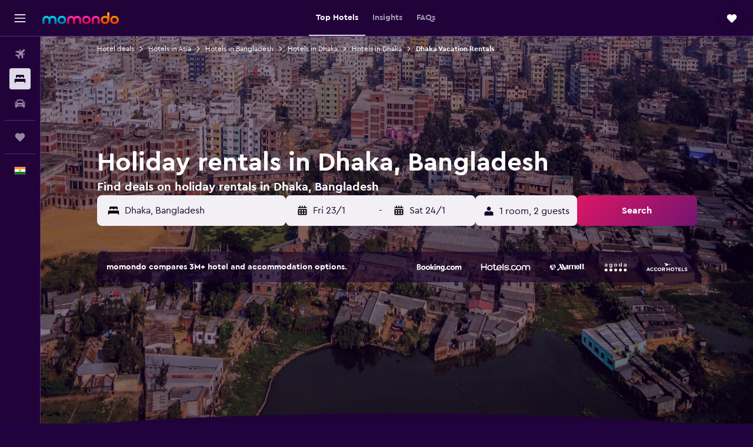

--- FILE ---
content_type: text/html;charset=UTF-8
request_url: https://www.momondo.in/hotels/dhaka-vacation-rentals-28030.ksp
body_size: 89750
content:
<!DOCTYPE html>
<html lang='en-in' dir='ltr'>
<head>
<meta name="r9-version" content="R800d"/><meta name="r9-built" content="20260115.060431"/><meta name="r9-rendered" content="Fri, 16 Jan 2026 18:00:27 GMT"/><meta name="r9-build-number" content="15"/><link rel="stylesheet" href="https://content.r9cdn.net/res/combined.css?v=1d93f00375a295963a0498e905a4420f7bfec348&amp;cluster=5"/><link rel="stylesheet" href="https://content.r9cdn.net/res/combined.css?v=6d942a787e5a43519b90eeeec2ae61c96bb98dbc&amp;cluster=5"/><meta name="viewport" content="width=device-width, initial-scale=1, minimum-scale=1"/><meta name="format-detection" content="telephone=no"/><link rel="icon" href="/favicon.ico" sizes="any"/><link rel="icon" href="/icon.svg" type="image/svg+xml"/><title>Vacation Apartments &amp; Rentals in Dhaka from ₹ 542 / night - momondo</title><meta name="description" content="Search for and book vacation apartments and rentals in Dhaka, Bangladesh with momondo - compare over 0 Dhaka property rentals from ₹ 542 / night."/><link rel="preconnect" href="apis.google.com"/><link rel="dns-prefetch" href="apis.google.com"/><link rel="preconnect" href="www.googletagmanager.com"/><link rel="dns-prefetch" href="www.googletagmanager.com"/><link rel="preconnect" href="www.google-analytics.com"/><link rel="dns-prefetch" href="www.google-analytics.com"/><script type="text/javascript">
var safari13PlusRegex = /Macintosh;.*?Version\/(1[3-9]|[2-9][0-9]+)(\.[0-9]+)* Safari/;
if (
window &&
window.navigator &&
window.navigator.userAgent &&
window.navigator.userAgent.indexOf('Safari') > -1 &&
window.navigator.userAgent.indexOf('Chrome') === -1 &&
safari13PlusRegex.test(window.navigator.userAgent)
) {
if (
'ontouchstart' in window &&
(!('cookieEnabled' in window.navigator) || window.navigator.cookieEnabled)
) {
if (
decodeURIComponent(document.cookie).indexOf('pmov=') < 0 &&
decodeURIComponent(document.cookie).indexOf('oo.tweb=') < 0
) {
var d = new Date();
d.setTime(d.getTime() + 90 * 24 * 60 * 60 * 1000);
document.cookie = 'pmov=tb;path=/;expires=' + d.toUTCString();
}
}
}
</script><meta name="kayak_page" content="hotel,static-city-rentals,unknown"/><meta name="seop" content="28030"/><meta name="seo-cache" content="true"/><meta name="kayak_seo_splitxp" content="seo-hotels-shared-ui-form-mm=enabled"/><script type="text/javascript">
var DynamicContextPromise = (function (handler) {
this.status = 0;
this.value = undefined;
this.thenCallbacks = [];
this.catchCallbacks = [];
this.then = function(fn) {
if (this.status === 0) {
this.thenCallbacks.push(fn);
}
if (this.status === 1) {
fn(this.value);
}
return this;
}.bind(this);
this.catch = function(fn) {
if (this.status === 0) {
this.catchCallbacks.push(fn);
}
if (this.status === 2) {
fn(this.value);
}
return this;
}.bind(this);
var resolve = function(value) {
if (this.status === 0) {
this.status = 1;
this.value = value;
this.thenCallbacks.forEach(function(fn) {
fn(value)
});
}
}.bind(this);
var reject = function(value) {
if (this.status === 0) {
this.status = 2;
this.value = value;
this.catchCallbacks.forEach(function(fn) {
fn(value)
});
}
}.bind(this);
try {
handler(resolve, reject);
} catch (err) {
reject(err);
}
return {
then: this.then,
catch: this.catch,
};
}).bind({})
var ie = (function () {
var undef,
v = 3,
div = document.createElement('div'),
all = div.getElementsByTagName('i');
while (div.innerHTML = '<!--[if gt IE ' + (++v) + ']><i></i><![endif]-->', all[0]);
return v > 4 ? v : undef;
}());
var xhr = ie <= 9 ? new XDomainRequest() : new XMLHttpRequest();
var trackingQueryParams = "";
var getOnlyValidParams = function(paramsList, reservedParamsList) {
var finalParamsList = [];
for (var i = 0; i < paramsList.length; i++) {
if (reservedParamsList.indexOf(paramsList[i].split('=')[0]) == -1) {
finalParamsList.push(paramsList[i]);
}
}
return finalParamsList;
}
var removeUnnecessaryQueryStringChars = function(paramsString) {
if (paramsString.charAt(0) === '?') {
return paramsString.substr(1);
}
return paramsString;
}
var reservedParamsList = ['vertical', 'pageId', 'subPageId', 'originalReferrer', 'seoPlacementId', 'seoLanguage', 'seoCountry', 'tags'];
var paramsString = window.location && window.location.search;
if (paramsString) {
paramsString = removeUnnecessaryQueryStringChars(paramsString);
var finalParamsList = getOnlyValidParams(paramsString.split('&'), reservedParamsList)
trackingQueryParams = finalParamsList.length > 0 ? "&" + finalParamsList.join("&") + "&seo=true" : "";
}
var trackingUrl = '/s/run/fpc/context' +
'?vertical=hotel' +
'&pageId=static-city-rentals' +
'&subPageId=unknown' +
'&originalReferrer=' + encodeURIComponent(document.referrer) +
'&seoPlacementId=' + encodeURIComponent('28030') +
'&tags=' + encodeURIComponent('') +
'&origin=' + encodeURIComponent('') +
'&destination=' + encodeURIComponent('') +
'&isSeoPage=' + encodeURIComponent('true') +
'&domain=' + encodeURIComponent(window.location.host) +
trackingQueryParams;
xhr.open('GET', trackingUrl, true);
xhr.responseType = 'json';
window.R9 = window.R9 || {};
window.R9.unhiddenElements = [];
window.R9.dynamicContextPromise = new DynamicContextPromise(function(resolve, reject) {
xhr.onload = function () {
if (xhr.readyState === xhr.DONE && xhr.status === 200) {
window.R9 = window.R9 || {};
window.R9.globals = window.R9.globals || {};
resolve(xhr.response);
if (xhr.response['formToken']) {
R9.globals.formtoken = xhr.response['formToken'];
}
if (xhr.response['jsonPlacementEnabled'] && xhr.response['jsonGlobalPlacementEnabled']) {
if (xhr.response['placement']) {
R9.globals.placement = xhr.response['placement'];
}
if (xhr.response['affiliate']) {
R9.globals.affiliate = xhr.response['affiliate'];
}
}
if (xhr.response['dsaRemovableFields']) {
var dsaRemovableParamsList = xhr.response['dsaRemovableFields'];
var query = window.location.search.slice(1) || "";
var params = query.split('&');
var needRemoveParams = false;
for (var i = 0; i < dsaRemovableParamsList.length; i++) {
if (query.indexOf(dsaRemovableParamsList[i] + '=') != -1) {
needRemoveParams = true;
break;
}
}
if (needRemoveParams) {
var path = window.location.pathname;
var finalQuery = [];
for (var i = 0; i < params.length; i++) {
if (dsaRemovableParamsList.indexOf(params[i].split('=')[0]) == -1) {
finalQuery.push(params[i]);
}
}
if (window.history.replaceState) {
window.history.replaceState({}, document.title, path + (finalQuery.length > 0 ? '?' + finalQuery.join('&') : ''));
}
}
if(xhr.response['cachedCookieConsentEnabled']) {
var unhideElement = (elementId) => {
var elementToUnhide = document.querySelector(elementId);
if (elementToUnhide) {
window.R9.unhiddenElements = window.R9.unhiddenElements || [];
window.R9.unhiddenElements.push(elementId.replace('#', ''));
elementToUnhide.removeAttribute('hidden');
elementToUnhide.dispatchEvent(new Event('initialStaticHideRemove'));
}
}
var unhideCookieConsent = () => {
if (xhr.response['showSharedIabTcfDialog']) {
unhideElement('#iab-tcf-dialog');
}
if (xhr.response['showDataTransferDisclaimerDialog']) {
unhideElement('#shared-data-transfer-disclaimer-dialog');
}
if (xhr.response['showTwoPartyConsentDialog']) {
unhideElement('#shared-two-part-consent-dialog');
}
}
if (document.readyState === "loading") {
document.addEventListener("DOMContentLoaded", unhideCookieConsent);
} else {
unhideCookieConsent();
}
}
}
} else {
reject(xhr.response);
}
};
})
xhr.send('');
</script><link rel="canonical" href="https://www.momondo.in/hotels/dhaka-vacation-rentals-28030.ksp"/><link rel="alternate" hrefLang="en-AU" href="https://www.momondo.com.au/hotels/dhaka-vacation-rentals-28030.ksp"/><link rel="alternate" hrefLang="en-CA" href="https://www.momondo.ca/hotels/dhaka-vacation-rentals-28030.ksp"/><link rel="alternate" hrefLang="en-GB" href="https://www.momondo.co.uk/hotels/dhaka-vacation-rentals-28030.ksp"/><link rel="alternate" hrefLang="en-IN" href="https://www.momondo.in/hotels/dhaka-vacation-rentals-28030.ksp"/><link rel="alternate" hrefLang="it-IT" href="https://www.momondo.it/hotel/dacca-vacation-rentals-28030.ksp"/><link rel="alternate" hrefLang="en-US" href="https://www.momondo.com/hotels/dhaka-vacation-rentals-28030.ksp"/><meta property="og:image" content="https://content.r9cdn.net/rimg/dimg/c9/06/8d4fe0d8-city-28030-164fcc3b65d.jpg?width=1200&amp;height=630&amp;xhint=2052&amp;yhint=1839&amp;crop=true"/><meta property="og:image:width" content="1200"/><meta property="og:image:height" content="630"/><meta property="og:title" content="Vacation Apartments &amp; Rentals in Dhaka from ₹ 542 / night - momondo"/><meta property="og:type" content="website"/><meta property="og:description" content="Search for and book vacation apartments and rentals in Dhaka, Bangladesh with momondo - compare over 0 Dhaka property rentals from ₹ 542 / night."/><meta property="og:url" content="https://www.momondo.in/hotels/dhaka-vacation-rentals-28030.ksp"/><meta property="og:site_name" content="momondo"/><meta property="fb:pages" content="148785901841216"/><meta property="twitter:title" content="Vacation Apartments &amp; Rentals in Dhaka from ₹ 542 / night - momondo"/><meta name="twitter:description" content="Search for and book vacation apartments and rentals in Dhaka, Bangladesh with momondo - compare over 0 Dhaka property rentals from ₹ 542 / night."/><meta name="twitter:image:src" content="https://content.r9cdn.net/rimg/dimg/c9/06/8d4fe0d8-city-28030-164fcc3b65d.jpg?width=440&amp;height=220&amp;xhint=2052&amp;yhint=1839&amp;crop=true"/><meta name="twitter:card" content="summary_large_image"/><meta name="twitter:site" content="@momondo"/><meta name="twitter:creator" content="@momondo"/><meta name="robots" content="index,follow"/><link rel="apple-touch-icon" href="/apple-touch-icon.png"/><link rel="apple-touch-icon" sizes="60x60" href="/apple-touch-icon-60x60.png"/><link rel="apple-touch-icon" sizes="76x76" href="/apple-touch-icon-76x76.png"/><link rel="apple-touch-icon" sizes="120x120" href="/apple-touch-icon-120x120.png"/><link rel="apple-touch-icon" sizes="152x152" href="/apple-touch-icon-152x152.png"/><link rel="apple-touch-icon" sizes="167x167" href="/apple-touch-icon-167x167.png"/><link rel="apple-touch-icon" sizes="180x180" href="/apple-touch-icon-180x180.png"/><script type="application/ld+json">{"@context":"https://schema.org","@type":"Website","name":"momondo","url":"https://www.momondo.in"}</script><script type="application/ld+json">{"@context":"http://schema.org","@type":"Organization","name":"momondo","url":"https://www.momondo.in/hotels/dhaka-vacation-rentals-28030.ksp","sameAs":["https://www.facebook.com/momondo","https://www.instagram.com/momondo","https://x.com/momondo"]}</script><script type="application/ld+json">[{"@context":"http://schema.org","@type":"BreadcrumbList","name":"r9-alt","itemListElement":[{"@type":"ListItem","position":"1","item":{"@id":"https://www.momondo.in/hotels","name":"Hotel deals"}},{"@type":"ListItem","position":"2","item":{"@id":"/hotels/dhaka","name":"Hotels in Dhaka"}},{"@type":"ListItem","position":"3","item":{"@id":"/hotels/dhaka-vacation-rentals-28030.ksp","name":"Dhaka Vacation Rentals"}}]},{"@context":"http://schema.org","@type":"BreadcrumbList","name":"r9-full","itemListElement":[{"@type":"ListItem","position":"1","item":{"@id":"https://www.momondo.in/hotels","name":"Hotel deals"}},{"@type":"ListItem","position":"2","item":{"@id":"/hotels/asia","name":"Hotels in Asia"}},{"@type":"ListItem","position":"3","item":{"@id":"/hotels/bangladesh","name":"Hotels in Bangladesh"}},{"@type":"ListItem","position":"4","item":{"@id":"/hotels/dhaka-bangladesh.ksp","name":"Hotels in Dhaka"}},{"@type":"ListItem","position":"5","item":{"@id":"/hotels/dhaka","name":"Hotels in Dhaka"}},{"@type":"ListItem","position":"6","item":{"@id":"/hotels/dhaka-vacation-rentals-28030.ksp","name":"Dhaka Vacation Rentals"}}]}]</script><script type="application/ld+json">{"@context":"http://schema.org","@type":"FAQPage","mainEntity":[{"@type":"Question","name":"How long do people typically book holiday apartments for in Dhaka?","acceptedAnswer":{"@type":"Answer","text":"About 3 nights is the most common choice for those booking holiday apartment rentals in Dhaka. <a href=\"https://www.momondo.in/hotels/dhaka-vacation-rentals-28030.ksp\">Find hotel deals in Dhaka on momondo</a>"}},{"@type":"Question","name":"How much does a holiday rental apartment in Dhaka cost?","acceptedAnswer":{"@type":"Answer","text":"On average, holiday apartments in Dhaka typically cost around ₹ 2,976 per night. Search to see the apartments that we have in Dhaka and the prices for your selected dates. <a href=\"https://www.momondo.in/hotels/dhaka-vacation-rentals-28030.ksp\">Find hotel deals in Dhaka on momondo</a>"}},{"@type":"Question","name":"When is the best time to book a holiday rental in Dhaka?","acceptedAnswer":{"@type":"Answer","text":"The cheapest month to rent a holiday apartment in Dhaka is usually May. The cost of your apartment or rental property can be around 55% cheaper in May vs. the high season. <a href=\"https://www.momondo.in/hotels/dhaka-vacation-rentals-28030.ksp\">Find hotel deals in Dhaka on momondo</a>"}},{"@type":"Question","name":"How many operators does momondo search for hotels in Dhaka?","acceptedAnswer":{"@type":"Answer","text":"There are 683 operators available for hotels in Dhaka as of January 2026."}},{"@type":"Question","name":"When did momondo last update prices for hotels in Dhaka?","acceptedAnswer":{"@type":"Answer","text":"Prices for hotels in Dhaka refresh daily."}}]}</script><script type="application/ld+json">{"@context":"http://schema.org","@type":"Service","broker":{"@type":"Organization","name":"momondo"},"url":"https://www.momondo.in/hotels/dhaka-vacation-rentals-28030.ksp","serviceType":"Hotels in Dhaka","offers":{"@type":"AggregateOffer","lowPrice":"₹ 542","priceCurrency":"INR"}}</script><script type="application/ld+json">{"@context":"https://schema.org","@type":"TouristDestination","name":"Dhaka"}</script><script type="application/ld+json">{"@context":"https://schema.org","@type":"ItemList","itemListOrder":"https://schema.org/ItemListOrderAscending","description":"46 best hotels in Dhaka","itemListElement":[{"@type":"ListItem","position":1,"url":"https://www.momondo.in/hotels/dhaka/Naas-Serviced-Apartments.mhd2199128.ksp"},{"@type":"ListItem","position":2,"url":"https://www.momondo.in/hotels/dhaka/Babylon-Garden-Serviced-Apartments.mhd349147.ksp"}]}</script><script type="application/ld+json">{"@context":"http://schema.org","@type":"Hotel","name":"Short stay service apartment","url":"https://www.momondo.inundefined","starRating":"0","alternateName":["Short stay service apartment Dhaka"],"address":{"@type":"PostalAddress","streetAddress":"","addressLocality":"Dhaka","postalCode":"1212","addressRegion":"Dhaka","addressCountry":"Bangladesh"},"priceRange":"₹ 994","aggregateRating":{"@type":"AggregateRating","bestRating":"10","ratingValue":"7.0","ratingCount":"79"},"amenityFeature":["city_view","kitchen","kitchenette","terrace/patio","balcony","ac","washing_machine","linens","towels","flat_screen_tv"]}</script><script type="application/ld+json">{"@context":"http://schema.org","@type":"Hotel","name":"Rafflesia Serviced Apartments","url":"https://www.momondo.inundefined","starRating":"0","alternateName":["Rafflesia Serviced Apartments Dhaka"],"address":{"@type":"PostalAddress","streetAddress":"","addressLocality":"Dhaka","postalCode":"1212","addressRegion":"Dhaka","addressCountry":"Bangladesh"},"priceRange":"₹ 4,426","image":"/rimg/himg/85/8b/1f/expedia_group-2578408-28d529-095569.jpg?width=200&height=200&crop=true","photo":[{"@type":"ImageObject","contentUrl":"/himg/85/8b/1f/expedia_group-2578408-28d529-095569.jpg","description":"Rafflesia Serviced Apartments"}],"aggregateRating":{"@type":"AggregateRating","bestRating":"10","ratingValue":"8.0","ratingCount":"61"},"amenityFeature":["city_view","kitchen","kitchenette","tennis","terrace/patio","balcony","outdoor_dining_area","ac","coffee_machine","laundryroom"]}</script><script type="application/ld+json">{"@context":"http://schema.org","@type":"Hotel","name":"Naas Serviced Apartments","url":"https://www.momondo.in/hotels/dhaka/Naas-Serviced-Apartments.mhd2199128.ksp","starRating":"0","alternateName":["Naas Serviced Apartments Dhaka"],"address":{"@type":"PostalAddress","streetAddress":"","addressLocality":"Dhaka","postalCode":"1205","addressRegion":"Dhaka","addressCountry":"Bangladesh"},"priceRange":"₹ 3,161","image":"/rimg/himg/ca/7e/1e/expedia_group-2199128-d0ffde-192249.jpg?width=200&height=200&crop=true","photo":[{"@type":"ImageObject","contentUrl":"/himg/ca/7e/1e/expedia_group-2199128-d0ffde-192249.jpg","description":"Naas Serviced Apartments"}],"aggregateRating":{"@type":"AggregateRating","bestRating":"10","ratingValue":"6.6","ratingCount":"64"},"amenityFeature":["ac","coffee_machine","flat_screen_tv","free_toiletries","bizcenter","hairdryer","elevator","desk","kettle","cleaning_products"]}</script><script type="application/ld+json">{"@context":"http://schema.org","@type":"Hotel","name":"Babylon Hotel & Serviced Apartment","url":"https://www.momondo.in/hotels/dhaka/Babylon-Garden-Serviced-Apartments.mhd349147.ksp","starRating":"0","alternateName":["Babylon Hotel & Serviced Apartment Dhaka"],"address":{"@type":"PostalAddress","streetAddress":"","addressLocality":"Dhaka","postalCode":"1206","addressRegion":"Dhaka","addressCountry":"Bangladesh"},"priceRange":"₹ 2,619","image":"/rimg/himg/6f/1b/c6/expedia_group-349147-7c2f7984-559319.jpg?width=200&height=200&crop=true","photo":[{"@type":"ImageObject","contentUrl":"/himg/6f/1b/c6/expedia_group-349147-7c2f7984-559319.jpg","description":"Babylon Hotel & Serviced Apartment"}],"aggregateRating":{"@type":"AggregateRating","bestRating":"10","ratingValue":"8.5","ratingCount":"29"},"amenityFeature":["city_view","gym","private_pool","outpool","sauna","kitchen","kitchenette","tennis","terrace/patio","balcony"]}</script><script type="application/ld+json">{"@context":"http://schema.org","@type":"Hotel","name":"Homestay - Homestay - A place to live as a Family member","url":"https://www.momondo.inundefined","starRating":"0","alternateName":["Homestay - Homestay - A place to live as a Family member Dhaka"],"address":{"@type":"PostalAddress","streetAddress":"","addressLocality":"Dhaka","postalCode":"1203","addressRegion":"Dhaka","addressCountry":"Bangladesh"},"priceRange":"₹ 1,716","amenityFeature":["laundryroom"]}</script><script type="application/ld+json">{"@context":"http://schema.org","@type":"Hotel","name":"Hotel Al-Sarwar","url":"https://www.momondo.inundefined","starRating":"2","telephone":"+880 140 040 8701","alternateName":["Hotel Al-Sarwar Dhaka"],"address":{"@type":"PostalAddress","streetAddress":"64/1-a, North Kamalapur Station Road","addressLocality":"Dhaka","postalCode":"1217","addressRegion":"Dhaka","addressCountry":"Bangladesh"},"priceRange":"₹ 1,897","aggregateRating":{"@type":"AggregateRating","bestRating":"10","ratingValue":"9.0","ratingCount":"15"},"amenityFeature":["flat_screen_tv","free_toiletries","nosmoke","ac","shower","private_bathroom","toilet","toilet_paper","clothes_rack","desk"]}</script><script type="application/ld+json">{"@context":"http://schema.org","@type":"Hotel","name":"Highly secured apartment at Bashundhara R/A near Gulshan","url":"https://www.momondo.inundefined","starRating":"0","alternateName":["Highly secured apartment at Bashundhara R/A near Gulshan Dhaka"],"address":{"@type":"PostalAddress","streetAddress":"","addressLocality":"Dhaka","postalCode":"1229","addressRegion":"Dhaka","addressCountry":"Bangladesh"},"priceRange":"₹ 1,987","image":"/rimg/himg/2c/f8/18/expediav2-5254272-d11731-987948.jpg?width=200&height=200&crop=true","photo":[{"@type":"ImageObject","contentUrl":"/himg/2c/f8/18/expediav2-5254272-d11731-987948.jpg","description":"Highly secured apartment at Bashundhara R/A near Gulshan"}],"amenityFeature":["elevator"]}</script><script type="application/ld+json">{"@context":"http://schema.org","@type":"Hotel","name":"2 bedrooms Apartment 6a","url":"https://www.momondo.inundefined","starRating":"0","alternateName":["2 bedrooms Apartment 6a Dhaka"],"address":{"@type":"PostalAddress","streetAddress":"","addressLocality":"Dhaka","postalCode":"1230","addressRegion":"Dhaka","addressCountry":"Bangladesh"},"priceRange":"₹ 2,800","image":"/rimg/himg/3a/18/26/expedia_group-7155140-15fca7-785918.jpg?width=200&height=200&crop=true","photo":[{"@type":"ImageObject","contentUrl":"/himg/3a/18/26/expedia_group-7155140-15fca7-785918.jpg","description":"2 bedrooms Apartment 6a"}],"amenityFeature":["ac"]}</script><script type="application/ld+json">{"@context":"http://schema.org","@type":"Hotel","name":"Homestay - Best Western's Homestay at Dhaka","url":"https://www.momondo.inundefined","starRating":"0","alternateName":[],"address":{"@type":"PostalAddress","streetAddress":"","addressLocality":"Dhaka","postalCode":"1229","addressRegion":"Dhaka","addressCountry":"Bangladesh"},"priceRange":"₹ 2,981"}</script><script type="application/ld+json">{"@context":"http://schema.org","@type":"Hotel","name":"Shinepukur Suites at Concord","url":"https://www.momondo.inundefined","starRating":"0","alternateName":["Shinepukur Suites at Concord Dhaka"],"address":{"@type":"PostalAddress","streetAddress":"","addressLocality":"Dhaka","postalCode":"1215","addressRegion":"Dhaka","addressCountry":"Bangladesh"},"priceRange":"₹ 4,426","image":"/rimg/himg/cc/a4/8f/expedia_group-10208844-138744900-725133.jpg?width=200&height=200&crop=true","photo":[{"@type":"ImageObject","contentUrl":"/himg/cc/a4/8f/expedia_group-10208844-138744900-725133.jpg","description":"Shinepukur Suites at Concord"}],"aggregateRating":{"@type":"AggregateRating","bestRating":"10","ratingValue":"3.6","ratingCount":"2"},"amenityFeature":["lake_view","city_view","kitchen","kitchenette","gameroom","balcony","outdoor_dining_area","ac","linens","towels"]}</script><script type="application/ld+json">{"@context":"http://schema.org","@type":"Hotel","name":"Homestay - For Ladies only","url":"https://www.momondo.inundefined","starRating":"0","alternateName":["Homestay - For Ladies only Dhaka"],"address":{"@type":"PostalAddress","streetAddress":"","addressLocality":"Dhaka","addressRegion":"Dhaka","addressCountry":"Bangladesh"},"priceRange":"₹ 542"}</script><script type="application/ld+json">{"@context":"http://schema.org","@type":"Hotel","name":"Banani Fully Private Apt On 4th Floor","url":"https://www.momondo.inundefined","starRating":"0","alternateName":["Banani Fully Private Apt On 4th Floor Dhaka"],"address":{"@type":"PostalAddress","streetAddress":"","addressLocality":"Dhaka","postalCode":"1213","addressRegion":"Dhaka","addressCountry":"Bangladesh"},"priceRange":"₹ 1,626","image":"/rimg/himg/07/00/51/expedia_group-10477961-75304988-098457.jpg?width=200&height=200&crop=true","photo":[{"@type":"ImageObject","contentUrl":"/himg/07/00/51/expedia_group-10477961-75304988-098457.jpg","description":"Banani Fully Private Apt On 4th Floor"}],"amenityFeature":["balcony","ac","desk","dining_table"]}</script><script type="application/ld+json">{"@context":"http://schema.org","@type":"Hotel","name":"Private Stay in Dhaka","url":"https://www.momondo.inundefined","starRating":"0","alternateName":[],"address":{"@type":"PostalAddress","streetAddress":"","addressLocality":"Dhaka","postalCode":"1219","addressRegion":"Dhaka","addressCountry":"Bangladesh"},"priceRange":"₹ 3,432","image":"/rimg/himg/4b/15/4e/expedia_group-1071445760-90019310-519097.jpg?width=200&height=200&crop=true","photo":[{"@type":"ImageObject","contentUrl":"/himg/4b/15/4e/expedia_group-1071445760-90019310-519097.jpg","description":"Private Stay in Dhaka"}],"amenityFeature":["ac","hairdryer","ironandironingboard","first_aid_kit","fire_extinguisher"]}</script><script type="application/ld+json">{"@context":"http://schema.org","@type":"Hotel","name":"Spring Hill Apartments","url":"https://www.momondo.inundefined","starRating":"0","alternateName":["Spring Hill Apartments Dhaka"],"address":{"@type":"PostalAddress","streetAddress":"","addressLocality":"Dhaka","postalCode":"1212","addressRegion":"Dhaka","addressCountry":"Bangladesh"},"priceRange":"₹ 4,426","image":"/rimg/himg/4a/f3/f8/expedia_group-3507477-667140-160940.jpg?width=200&height=200&crop=true","photo":[{"@type":"ImageObject","contentUrl":"/himg/4a/f3/f8/expedia_group-3507477-667140-160940.jpg","description":"Spring Hill Apartments"}],"aggregateRating":{"@type":"AggregateRating","bestRating":"10","ratingValue":"7.8","ratingCount":"9"},"amenityFeature":["coffee_machine","free_toiletries","restaurant","roomservice","atm","24hfrontdesk","currencyexchange","microwave","refrigerator","elevator"]}</script><script type="application/ld+json">{"@context":"http://schema.org","@type":"Hotel","name":"Maple Crest Service Apartment","url":"https://www.momondo.inundefined","starRating":"0","alternateName":["Maple Crest Service Apartment Dhaka"],"address":{"@type":"PostalAddress","streetAddress":"","addressLocality":"Dhaka","postalCode":"1212","addressRegion":"Dhaka","addressCountry":"Bangladesh"},"priceRange":"₹ 3,523","image":"/rimg/himg/50/a0/86/expediav2-3800887-6f036c-327261.jpg?width=200&height=200&crop=true","photo":[{"@type":"ImageObject","contentUrl":"/himg/50/a0/86/expediav2-3800887-6f036c-327261.jpg","description":"Maple Crest Service Apartment"}],"aggregateRating":{"@type":"AggregateRating","bestRating":"10","ratingValue":"8.5","ratingCount":"68"},"amenityFeature":["ac","desk","daily_housekeeping"]}</script><script type="application/ld+json">{"@context":"http://schema.org","@type":"Hotel","name":"Affordable Luxurious Queen Bed@ Gulshan 2","url":"https://www.momondo.inundefined","starRating":"0","alternateName":["Affordable Luxurious Queen Bed@ Gulshan 2 Dhaka"],"address":{"@type":"PostalAddress","streetAddress":"","addressLocality":"Dhaka","postalCode":"1212","addressRegion":"Dhaka","addressCountry":"Bangladesh"},"priceRange":"₹ 3,342","image":"/rimg/himg/90/f3/00/expedia_group-5254268-7934ee-366826.jpg?width=200&height=200&crop=true","photo":[{"@type":"ImageObject","contentUrl":"/himg/90/f3/00/expedia_group-5254268-7934ee-366826.jpg","description":"Affordable Luxurious Queen Bed@ Gulshan 2"}],"amenityFeature":["wififree"]}</script><script type="application/ld+json">{"@context":"http://schema.org","@type":"Hotel","name":"Luxurious keen size room @ Gulshan2","url":"https://www.momondo.inundefined","starRating":"0","alternateName":["Luxurious keen size room @ Gulshan2 Dhaka"],"address":{"@type":"PostalAddress","streetAddress":"","addressLocality":"Dhaka","postalCode":"1212","addressRegion":"Dhaka","addressCountry":"Bangladesh"},"priceRange":"₹ 3,884","image":"/rimg/himg/1c/30/77/expedia_group-5254277-e72cac-398534.jpg?width=200&height=200&crop=true","photo":[{"@type":"ImageObject","contentUrl":"/himg/1c/30/77/expedia_group-5254277-e72cac-398534.jpg","description":"Luxurious keen size room @ Gulshan2"}],"amenityFeature":["blender","dishwasher"]}</script><script type="application/ld+json">{"@context":"http://schema.org","@type":"Hotel","name":"Luxurious Queen bed @Banani","url":"https://www.momondo.inundefined","starRating":"0","alternateName":["Luxurious Queen bed @Banani Dhaka"],"address":{"@type":"PostalAddress","streetAddress":"","addressLocality":"Dhaka","postalCode":"1213","addressRegion":"Dhaka","addressCountry":"Bangladesh"},"priceRange":"₹ 2,981","image":"/rimg/himg/82/62/2f/expedia_group-5254280-168902-607715.jpg?width=200&height=200&crop=true","photo":[{"@type":"ImageObject","contentUrl":"/himg/82/62/2f/expedia_group-5254280-168902-607715.jpg","description":"Luxurious Queen bed @Banani"}]}</script><script type="application/ld+json">{"@context":"http://schema.org","@type":"Hotel","name":"Sufia House Apartment","url":"https://www.momondo.inundefined","starRating":"0","alternateName":["Sufia House Apartment Dhaka"],"address":{"@type":"PostalAddress","streetAddress":"","addressLocality":"Dhaka","postalCode":"1209","addressRegion":"Dhaka","addressCountry":"Bangladesh"},"priceRange":"₹ 2,348","aggregateRating":{"@type":"AggregateRating","bestRating":"10","ratingValue":"9.2","ratingCount":"10"},"amenityFeature":["lake_view","city_view","river_view","kitchen","kitchenette","terrace/patio","balcony","ac","laundryroom","washing_machine"]}</script><script type="application/ld+json">{"@context":"http://schema.org","@type":"Hotel","name":"Sweet & affordable stay at Dhaka","url":"https://www.momondo.inundefined","starRating":"0","alternateName":[],"address":{"@type":"PostalAddress","streetAddress":"","addressLocality":"Dhaka","postalCode":"1216","addressRegion":"Dhaka","addressCountry":"Bangladesh"},"priceRange":"₹ 2,710","image":"/rimg/himg/f4/84/23/expedia_group-5802624-531384-101974.jpg?width=200&height=200&crop=true","photo":[{"@type":"ImageObject","contentUrl":"/himg/f4/84/23/expedia_group-5802624-531384-101974.jpg","description":"Sweet & affordable stay at Dhaka"}],"amenityFeature":["balcony","ac","fireplace","elevator","beach_towels","blender","dishwasher","ice_maker","first_aid_kit","wififree"]}</script><script type="application/ld+json">{"@context":"http://schema.org","@type":"Hotel","name":"Impressa on Shah","url":"https://www.momondo.inundefined","starRating":"0","alternateName":["Impressa on Shah Dhaka"],"address":{"@type":"PostalAddress","streetAddress":"","addressLocality":"Dhaka","postalCode":"1207","addressRegion":"Dhaka","addressCountry":"Bangladesh"},"priceRange":"₹ 3,703","aggregateRating":{"@type":"AggregateRating","bestRating":"10","ratingValue":"6.8","ratingCount":"5"},"amenityFeature":["city_view","kitchen","terrace/patio","balcony","ac","laundryroom","linens","towels","flat_screen_tv","tv"]}</script><script type="application/ld+json">{"@context":"http://schema.org","@type":"Hotel","name":"3 Bedrooms, 24/7 security near Gulshan and Baridhara","url":"https://www.momondo.inundefined","starRating":"0","alternateName":["3 Bedrooms, 24/7 security near Gulshan and Baridhara Dhaka"],"address":{"@type":"PostalAddress","streetAddress":"","addressLocality":"Dhaka","postalCode":"1217","addressRegion":"Dhaka","addressCountry":"Bangladesh"},"priceRange":"₹ 4,064","image":"/rimg/himg/0f/a0/db/expedia_group-6721465-6dfe1f-644874.jpg?width=200&height=200&crop=true","photo":[{"@type":"ImageObject","contentUrl":"/himg/0f/a0/db/expedia_group-6721465-6dfe1f-644874.jpg","description":"3 Bedrooms, 24/7 security near Gulshan and Baridhara"}],"amenityFeature":["ac","elevator","ironandironingboard","first_aid_kit","fire_extinguisher"]}</script><script type="application/ld+json">{"@context":"http://schema.org","@type":"Hotel","name":"2bed room full furnished comfortable apartment","url":"https://www.momondo.inundefined","starRating":"0","alternateName":["2bed room full furnished comfortable apartment Dhaka"],"address":{"@type":"PostalAddress","streetAddress":"","addressLocality":"Dhaka","postalCode":"1229","addressRegion":"Dhaka","addressCountry":"Bangladesh"},"priceRange":"₹ 3,342","image":"/rimg/himg/b4/99/28/expedia_group-7148608-6bc3e1-975484.jpg?width=200&height=200&crop=true","photo":[{"@type":"ImageObject","contentUrl":"/himg/b4/99/28/expedia_group-7148608-6bc3e1-975484.jpg","description":"2bed room full furnished comfortable apartment"}],"amenityFeature":["balcony","ac","elevator","kettle","fire_extinguisher"]}</script><script type="application/ld+json">{"@context":"http://schema.org","@type":"Hotel","name":"Marry House","url":"https://www.momondo.inundefined","starRating":"0","alternateName":["Marry House Dhaka"],"address":{"@type":"PostalAddress","streetAddress":"","addressLocality":"Dhaka","postalCode":"1205","addressRegion":"Dhaka","addressCountry":"Bangladesh"},"priceRange":"₹ 1,445","aggregateRating":{"@type":"AggregateRating","bestRating":"10","ratingValue":"9.0","ratingCount":"16"}}</script><script type="application/ld+json">{"@context":"http://schema.org","@type":"Hotel","name":"2 bedroom apartment(The palm court en suit)","url":"https://www.momondo.inundefined","starRating":"0","alternateName":["2 bedroom apartment(The palm court en suit) Dhaka"],"address":{"@type":"PostalAddress","streetAddress":"","addressLocality":"Dhaka","postalCode":"1230","addressRegion":"Dhaka","addressCountry":"Bangladesh"},"priceRange":"₹ 2,981","image":"/rimg/himg/50/47/36/expedia_group-8166290-13d5e666-611807.jpg?width=200&height=200&crop=true","photo":[{"@type":"ImageObject","contentUrl":"/himg/50/47/36/expedia_group-8166290-13d5e666-611807.jpg","description":"2 bedroom apartment(The palm court en suit)"}],"amenityFeature":["balcony","ac","elevator","garden","kettle","first_aid_kit","fire_extinguisher"]}</script><script type="application/ld+json">{"@context":"http://schema.org","@type":"Hotel","name":"3 Bedrooms Luxury Apartment at Rakeen City Mirpur","url":"https://www.momondo.inundefined","starRating":"0","alternateName":["3 Bedrooms Luxury Apartment at Rakeen City Mirpur Dhaka"],"address":{"@type":"PostalAddress","streetAddress":"","addressLocality":"Dhaka","postalCode":"1216","addressRegion":"Dhaka","addressCountry":"Bangladesh"},"priceRange":"₹ 4,968","image":"/rimg/himg/27/5a/87/expediav2-8430465-7841d8-806827.jpg?width=200&height=200&crop=true","photo":[{"@type":"ImageObject","contentUrl":"/himg/27/5a/87/expediav2-8430465-7841d8-806827.jpg","description":"3 Bedrooms Luxury Apartment at Rakeen City Mirpur"}],"amenityFeature":["balcony","ac","coffee_machine","hairdryer","elevator","garden","ironandironingboard","desk","dishwasher","dining_room"]}</script><script type="application/ld+json">{"@context":"http://schema.org","@type":"Hotel","name":"Citylights - Notting Hill Crown Collection Gulshan","url":"https://www.momondo.inundefined","starRating":"0","alternateName":["Citylights - Notting Hill Crown Collection Gulshan Dhaka"],"address":{"@type":"PostalAddress","streetAddress":"","addressLocality":"Dhaka","postalCode":"1212","addressRegion":"Dhaka","addressCountry":"Bangladesh"},"priceRange":"₹ 4,245","image":"/rimg/himg/7f/ce/90/expediav2-9195366-6334a0-674217.jpg?width=200&height=200&crop=true","photo":[{"@type":"ImageObject","contentUrl":"/himg/7f/ce/90/expediav2-9195366-6334a0-674217.jpg","description":"Citylights - Notting Hill Crown Collection Gulshan"}],"aggregateRating":{"@type":"AggregateRating","bestRating":"10","ratingValue":"8.5","ratingCount":"31"},"amenityFeature":["city_view","kitchen","terrace/patio","balcony","ac","coffee_machine","washing_machine","linens","towels","flat_screen_tv"]}</script><script type="application/ld+json">{"@context":"http://schema.org","@type":"Hotel","name":"4 Beds Condo Holiday Home at Bashundhara Dhaka","url":"https://www.momondo.inundefined","starRating":"0","alternateName":[],"address":{"@type":"PostalAddress","streetAddress":"","addressLocality":"Dhaka","postalCode":"1229","addressRegion":"Dhaka","addressCountry":"Bangladesh"},"priceRange":"₹ 5,058","image":"/rimg/himg/73/9c/93/expedia_group-9553889-181783076-909269.jpg?width=200&height=200&crop=true","photo":[{"@type":"ImageObject","contentUrl":"/himg/73/9c/93/expedia_group-9553889-181783076-909269.jpg","description":"4 Beds Condo Holiday Home at Bashundhara Dhaka"}],"amenityFeature":["lake_view","city_view","kitchen","terrace/patio","balcony","ac","washing_machine","linens","towels","tv"]}</script><script type="application/ld+json">{"@context":"http://schema.org","@type":"Hotel","name":"Sweet Rest Dhaka","url":"https://www.momondo.inundefined","starRating":"0","alternateName":[],"address":{"@type":"PostalAddress","streetAddress":"","addressLocality":"Dhaka","postalCode":"1229","addressRegion":"Dhaka","addressCountry":"Bangladesh"},"priceRange":"₹ 4,245","aggregateRating":{"@type":"AggregateRating","bestRating":"10","ratingValue":"7.4","ratingCount":"10"},"amenityFeature":["city_view","kitchen","kitchenette","balcony","ac","laundryroom","washing_machine","linens","towels","flat_screen_tv"]}</script><script type="application/ld+json">{"@context":"http://schema.org","@type":"Hotel","name":"Citylights - Mayfair Signature Collection Gulshan","url":"https://www.momondo.inundefined","starRating":"0","alternateName":["Citylights - Mayfair Signature Collection Gulshan Dhaka"],"address":{"@type":"PostalAddress","streetAddress":"","addressLocality":"Dhaka","postalCode":"1212","addressRegion":"Dhaka","addressCountry":"Bangladesh"},"priceRange":"₹ 7,677","aggregateRating":{"@type":"AggregateRating","bestRating":"10","ratingValue":"9.2","ratingCount":"21"},"amenityFeature":["kitchen","terrace/patio","balcony","ac","coffee_machine","laundryroom","washing_machine","linens","towels","flat_screen_tv"]}</script><script type="application/ld+json">{"@context":"http://schema.org","@type":"Hotel","name":"Citylights - Brick Lane Silver Collection Mirpur","url":"https://www.momondo.inundefined","starRating":"0","alternateName":["Citylights - Brick Lane Silver Collection Mirpur Dhaka"],"address":{"@type":"PostalAddress","streetAddress":"","addressLocality":"Dhaka","postalCode":"1216","addressRegion":"Dhaka","addressCountry":"Bangladesh"},"priceRange":"₹ 1,897","aggregateRating":{"@type":"AggregateRating","bestRating":"10","ratingValue":"7.8","ratingCount":"6"},"amenityFeature":["kitchen","terrace/patio","balcony","ac","linens","flat_screen_tv","tv","inet","autorental","microwave"]}</script><script type="application/ld+json">{"@context":"http://schema.org","@type":"Hotel","name":"Homestay - Stay with a friendly Family","url":"https://www.momondo.inundefined","starRating":"0","alternateName":["Homestay - Stay with a friendly Family Dhaka"],"address":{"@type":"PostalAddress","streetAddress":"","addressLocality":"Dhaka","addressRegion":"Dhaka","addressCountry":"Bangladesh"},"priceRange":"₹ 1,445"}</script><script type="application/ld+json">{"@context":"http://schema.org","@type":"Hotel","name":"Living At Home","url":"https://www.momondo.inundefined","starRating":"0","alternateName":["Living At Home Dhaka"],"address":{"@type":"PostalAddress","streetAddress":"","addressLocality":"Dhaka","postalCode":"1219","addressRegion":"Dhaka","addressCountry":"Bangladesh"},"priceRange":"₹ 3,703","image":"/rimg/himg/f0/51/29/expedia_group-10399072-62758064-593444.jpg?width=200&height=200&crop=true","photo":[{"@type":"ImageObject","contentUrl":"/himg/f0/51/29/expedia_group-10399072-62758064-593444.jpg","description":"Living At Home"}],"amenityFeature":["ac","free_toiletries","laundrysvc","bathrobe","dishwasher","dining_room","ice_maker","cleaning_products","fan","wififree"]}</script><script type="application/ld+json">{"@context":"http://schema.org","@type":"Hotel","name":"Peaceful Villa with 3 rooms, a pool & green yard, 15 min from Airport","url":"https://www.momondo.inundefined","starRating":"0","alternateName":["Peaceful Villa with 3 rooms, a pool & green yard, 15 min from Airport Dhaka"],"address":{"@type":"PostalAddress","streetAddress":"","addressLocality":"Dhaka","postalCode":"1000","addressRegion":"Dhaka","addressCountry":"Bangladesh"},"priceRange":"₹ 12,645","image":"/rimg/himg/25/cf/fc/expedia_group-10443172-19301900-515062.jpg?width=200&height=200&crop=true","photo":[{"@type":"ImageObject","contentUrl":"/himg/25/cf/fc/expedia_group-10443172-19301900-515062.jpg","description":"Peaceful Villa with 3 rooms, a pool & green yard, 15 min from Airport"}],"amenityFeature":["ac","garden","dining_table","wififree"]}</script><script type="application/ld+json">{"@context":"http://schema.org","@type":"Hotel","name":"Entire One Bedroom Studio Apartment Uttara14","url":"https://www.momondo.inundefined","starRating":"0","alternateName":["Entire One Bedroom Studio Apartment Uttara14 Dhaka"],"address":{"@type":"PostalAddress","streetAddress":"","addressLocality":"Dhaka","postalCode":"1230","addressRegion":"Dhaka","addressCountry":"Bangladesh"},"priceRange":"₹ 4,426","image":"/rimg/himg/11/84/a0/expedia_group-10482763-194489805-923902.jpg?width=200&height=200&crop=true","photo":[{"@type":"ImageObject","contentUrl":"/himg/11/84/a0/expedia_group-10482763-194489805-923902.jpg","description":"Entire One Bedroom Studio Apartment Uttara14"}],"amenityFeature":["ac","coffee_machine","hairdryer","ironandironingboard","desk","kettle","blender","dining_table","dining_room"]}</script><script type="application/ld+json">{"@context":"http://schema.org","@type":"Hotel","name":"The Versailles Suite A Designer Home in Dhaka","url":"https://www.momondo.inundefined","starRating":"0","alternateName":[],"address":{"@type":"PostalAddress","streetAddress":"","addressLocality":"Dhaka","postalCode":"1230","addressRegion":"Dhaka","addressCountry":"Bangladesh"},"priceRange":"₹ 4,787","image":"/rimg/himg/d7/82/64/expedia_group-10974261-244714468-200828.jpg?width=200&height=200&crop=true","photo":[{"@type":"ImageObject","contentUrl":"/himg/d7/82/64/expedia_group-10974261-244714468-200828.jpg","description":"The Versailles Suite A Designer Home in Dhaka"}],"amenityFeature":["kitchen","terrace/patio","ac","washing_machine","linens","towels","tv","grill","free_toiletries","inet"]}</script><script type="application/ld+json">{"@context":"http://schema.org","@type":"Hotel","name":"250 sq.ft 2 Studio Apt, Pool & Sauna, Bashundhara","url":"https://www.momondo.inundefined","starRating":"0","alternateName":["250 sq.ft 2 Studio Apt, Pool & Sauna, Bashundhara Dhaka"],"address":{"@type":"PostalAddress","streetAddress":"","addressLocality":"Dhaka","postalCode":"1229","addressRegion":"Dhaka","addressCountry":"Bangladesh"},"priceRange":"₹ 3,252","image":"/rimg/himg/23/b9/b2/expedia_group-11028127-a9018a-725785.jpg?width=200&height=200&crop=true","photo":[{"@type":"ImageObject","contentUrl":"/himg/23/b9/b2/expedia_group-11028127-a9018a-725785.jpg","description":"250 sq.ft 2 Studio Apt, Pool & Sauna, Bashundhara"}],"amenityFeature":["ac","fitnesscenter","hairdryer","ironandironingboard","heating"]}</script><script type="application/ld+json">{"@context":"http://schema.org","@type":"Hotel","name":"Roof top One Bed Fully Furnished Apartment with Kitchen, small Living & Bathroom","url":"https://www.momondo.inundefined","starRating":"0","alternateName":["Roof top One Bed Fully Furnished Apartment with Kitchen, small Living & Bathroom Dhaka"],"address":{"@type":"PostalAddress","streetAddress":"","addressLocality":"Dhaka","postalCode":"1245","addressRegion":"Dhaka","addressCountry":"Bangladesh"},"priceRange":"₹ 2,258","image":"/rimg/himg/2e/e7/ba/expedia_group-11134665-174417720-696789.jpg?width=200&height=200&crop=true","photo":[{"@type":"ImageObject","contentUrl":"/himg/2e/e7/ba/expedia_group-11134665-174417720-696789.jpg","description":"Roof top One Bed Fully Furnished Apartment with Kitchen, small Living & Bathroom"}],"amenityFeature":["ac","elevator","ice_maker","wififree"]}</script><script type="application/ld+json">{"@context":"http://schema.org","@type":"Hotel","name":"Light Bright Stylish Aptartment & Safe Peaceful Stay","url":"https://www.momondo.inundefined","starRating":"0","alternateName":["Light Bright Stylish Aptartment & Safe Peaceful Stay Dhaka"],"address":{"@type":"PostalAddress","streetAddress":"","addressLocality":"Dhaka","postalCode":"1207","addressRegion":"Dhaka","addressCountry":"Bangladesh"},"priceRange":"₹ 34,864","image":"/rimg/himg/ff/80/8b/vrbo-1070065880-81c40a-191126.jpg?width=200&height=200&crop=true","photo":[{"@type":"ImageObject","contentUrl":"/himg/ff/80/8b/vrbo-1070065880-81c40a-191126.jpg","description":"Light Bright Stylish Aptartment & Safe Peaceful Stay"}],"amenityFeature":["ac","elevator"]}</script><script type="application/ld+json">{"@context":"http://schema.org","@type":"Hotel","name":"Furnished Flat In Block C Bashundhara Ra","url":"https://www.momondo.inundefined","starRating":"0","alternateName":["Furnished Flat In Block C Bashundhara Ra Dhaka"],"address":{"@type":"PostalAddress","streetAddress":"","addressLocality":"Dhaka","postalCode":"","addressRegion":"Dhaka","addressCountry":"Bangladesh"},"priceRange":"₹ 4,877","image":"/rimg/himg/d0/36/e1/expedia_group-1070259207-15f4a1-713667.jpg?width=200&height=200&crop=true","photo":[{"@type":"ImageObject","contentUrl":"/himg/d0/36/e1/expedia_group-1070259207-15f4a1-713667.jpg","description":"Furnished Flat In Block C Bashundhara Ra"}],"amenityFeature":["wififree"]}</script><script type="application/ld+json">{"@context":"http://schema.org","@type":"Hotel","name":"Budget Double Bed Single Room by Dhaka Airport Terminal 3","url":"https://www.momondo.inundefined","starRating":"0","alternateName":[],"address":{"@type":"PostalAddress","streetAddress":"","addressLocality":"Dhaka","postalCode":"1229","addressRegion":"Dhaka","addressCountry":"Bangladesh"},"priceRange":"₹ 813","aggregateRating":{"@type":"AggregateRating","bestRating":"10","ratingValue":"5.4","ratingCount":"1"},"amenityFeature":["inet","parking","nosmoke","private_parking","private_bathroom","wififree","wifi_available_in_all_areas"]}</script><script type="application/ld+json">{"@context":"http://schema.org","@type":"Hotel","name":"Homestay - Vintage Greyrooms","url":"https://www.momondo.inundefined","starRating":"0","alternateName":["Homestay - Vintage Greyrooms Dhaka"],"address":{"@type":"PostalAddress","streetAddress":"","addressLocality":"Dhaka","addressRegion":"Dhaka","addressCountry":"Bangladesh"},"priceRange":"₹ 1,355"}</script><script type="application/ld+json">{"@context":"http://schema.org","@type":"Hotel","name":"Luxurious apartment at Dhaka","url":"https://www.momondo.inundefined","starRating":"0","alternateName":[],"address":{"@type":"PostalAddress","streetAddress":"","addressLocality":"Dhaka","postalCode":"1230","addressRegion":"Dhaka","addressCountry":"Bangladesh"},"priceRange":"₹ 4,335","image":"/rimg/himg/da/df/bc/expedia_group-1072093183-239739806-130061.jpg?width=200&height=200&crop=true","photo":[{"@type":"ImageObject","contentUrl":"/himg/da/df/bc/expedia_group-1072093183-239739806-130061.jpg","description":"Luxurious apartment at Dhaka"}],"aggregateRating":{"@type":"AggregateRating","bestRating":"10","ratingValue":"9.4","ratingCount":"12"},"amenityFeature":["kitchen","kitchenette","terrace/patio","balcony","ac","linens","towels","flat_screen_tv","free_toiletries","inet"]}</script><meta name="kayak_content_type" content="28030,standard"/>
</head>
<body class='bd-default bd-mo react react-st en_IN '><div id='root'><div class="c--AO"><nav class="mZv3" aria-label="Keyboard quick links"><a href="#main">Skip to main content</a></nav><div data-testid="page-top-anchor" aria-live="polite" aria-atomic="true" tabindex="-1" style="position:absolute;width:1px;height:1px;margin:-1px;padding:0;overflow:hidden;clip-path:inset(50%);white-space:nowrap;border:0"></div><header class="mc6t mc6t-mod-sticky-always" style="height:62px;top:0px"><div class="mc6t-wrapper"><div><div class="mc6t-banner mc6t-mod-sticky-non-mobile"></div></div><div class="mc6t-main-content mc6t-mod-bordered" style="height:62px"><div class="common-layout-react-HeaderV2 V_0p V_0p-mod-branded V_0p-mod-side-nav-ux-v2"><div class="wRhj wRhj-mod-justify-start wRhj-mod-grow"><div class="mc6t-nav-button mc6t-mod-hide-empty"><div role="button" tabindex="0" class="ZGw- ZGw--mod-size-medium ZGw--mod-variant-default" aria-label="Open main navigation"><svg viewBox="0 0 200 200" width="20" height="20" xmlns="http://www.w3.org/2000/svg" role="presentation"><path d="M191.67 50H8.33V33.33h183.33V50zm0 100H8.33v16.67h183.33V150zm0-58.33H8.33v16.67h183.33V91.67z"/></svg></div></div><div class="mc6t-logo mc6t-mod-hide-empty"><div class="gPDR gPDR-mod-focus-keyboard gPDR-momondo gPDR-non-compact gPDR-main-logo-mobile gPDR-mod-reduced-size"><a class="gPDR-main-logo-link" href="/" itemProp="https://schema.org/logo" aria-label="Go to the momondo homepage"><div class="gPDR-main-logo" style="animation-duration:2000ms"><span style="transform:translate3d(0,0,0);vertical-align:middle;-webkit-font-smoothing:antialiased;-moz-osx-font-smoothing:grayscale;width:auto;height:auto" class="gPDR-logo-image"><svg width="100%" height="100%" xmlns="http://www.w3.org/2000/svg" viewBox="0 0 250 38" role="presentation" style="width:inherit;height:inherit;line-height:inherit;color:inherit"><defs><linearGradient id="logos806a-1" x2="0" y2="100%"><stop offset="0" stop-color="#00d7e5"/><stop offset="1" stop-color="#0066ae"/></linearGradient><linearGradient id="logos806b-1" x2="0" y2="100%"><stop offset="0" stop-color="#ff30ae"/><stop offset="1" stop-color="#d1003a"/></linearGradient><linearGradient id="logos806c-1" x2="0" y2="100%"><stop offset="0" stop-color="#ffba00"/><stop offset="1" stop-color="#f02e00"/></linearGradient></defs><path fill="url(#logos806a-1)" d="M23.2 15.5c2.5-2.7 6-4.4 9.9-4.4 8.7 0 13.4 6 13.4 13.4v12.8c0 .3-.3.5-.5.5h-6c-.3 0-.5-.2-.5-.5V24.5c0-4.6-3.1-5.9-6.4-5.9-3.2 0-6.4 1.3-6.4 5.9v12.8c0 .3-.3.5-.5.5h-5.9c-.3 0-.5-.2-.5-.5V24.5c0-4.6-3.1-5.9-6.4-5.9-3.2 0-6.4 1.3-6.4 5.9v12.8c0 .3-.3.5-.5.5h-6c-.3 0-.5-.2-.5-.5V24.5c0-7.4 4.7-13.4 13.3-13.4 4 0 7.5 1.7 9.9 4.4m54.3 9.1c0 7.5-5.2 13.4-14 13.4s-14-5.9-14-13.4c0-7.6 5.2-13.4 14-13.4 8.8-.1 14 5.9 14 13.4zm-6.7 0c0-3.7-2.4-6.8-7.3-6.8-5.2 0-7.3 3.1-7.3 6.8 0 3.7 2.1 6.8 7.3 6.8 5.1-.1 7.3-3.1 7.3-6.8z"/><path fill="url(#logos806b-1)" d="M103.8 15.5c2.5-2.7 6-4.4 9.9-4.4 8.7 0 13.4 6 13.4 13.4v12.8c0 .3-.3.5-.5.5h-5.9c-.3 0-.5-.2-.5-.5V24.5c0-4.6-3.1-5.9-6.4-5.9-3.2 0-6.4 1.3-6.4 5.9v12.8c0 .3-.3.5-.5.5H101c-.3 0-.5-.2-.5-.5V24.5c0-4.6-3.1-5.9-6.4-5.9-3.2 0-6.4 1.3-6.4 5.9v12.8c0 .3-.3.5-.5.5h-5.9c-.3 0-.5-.2-.5-.5V24.5c0-7.4 4.7-13.4 13.3-13.4 3.8 0 7.3 1.7 9.7 4.4m54.3 9.1c0 7.5-5.2 13.4-14 13.4s-14-5.9-14-13.4c0-7.6 5.2-13.4 14-13.4 8.7-.1 14 5.9 14 13.4zm-6.7 0c0-3.7-2.3-6.8-7.3-6.8-5.2 0-7.3 3.1-7.3 6.8 0 3.7 2.1 6.8 7.3 6.8 5.1-.1 7.3-3.1 7.3-6.8zm9.8-.1v12.8c0 .3.2.5.5.5h5.9c.3 0 .5-.2.5-.5V24.5c0-4.6 3.1-5.9 6.4-5.9 3.3 0 6.4 1.3 6.4 5.9v12.8c0 .3.2.5.5.5h5.9c.3 0 .5-.2.5-.5V24.5c0-7.4-4.5-13.4-13.4-13.4-8.7 0-13.2 6-13.2 13.4"/><path fill="url(#logos806c-1)" d="M218.4 0h-5.9c-.3 0-.5.2-.5.5v13c-1.3-1.2-4.3-2.4-7-2.4-8.8 0-14 5.9-14 13.4s5.2 13.4 14 13.4c8.7 0 14-5.2 14-14.6V.4c-.1-.2-.3-.4-.6-.4zm-13.5 31.3c-5.2 0-7.3-3-7.3-6.8 0-3.7 2.1-6.8 7.3-6.8 4.9 0 7.3 3 7.3 6.8s-2.2 6.8-7.3 6.8zM236 11.1c-8.8 0-14 5.9-14 13.4s5.2 13.4 14 13.4 14-5.9 14-13.4c0-7.4-5.3-13.4-14-13.4zm0 20.2c-5.2 0-7.3-3.1-7.3-6.8 0-3.7 2.1-6.8 7.3-6.8 4.9 0 7.3 3.1 7.3 6.8 0 3.8-2.2 6.8-7.3 6.8z"/></svg></span></div></a></div></div></div><div class="wRhj wRhj-mod-width-full-mobile wRhj-mod-justify-center wRhj-mod-allow-shrink"><div class="V_0p-search-display-wrapper"></div></div><div class="V_0p-secondary-navigation" style="margin:0;top:61px"><div class="N_ex N_ex-pres-default N_ex-mod-inline-spacing-top-none N_ex-mod-inline"><div class="N_ex-navigation-wrapper N_ex-mod-inline"><div class="N_ex-navigation-container"><div class="N_ex-navigation-items-wrapper"><div class="vHYk-button-wrapper vHYk-mod-pres-default"><div role="button" tabindex="0" class="vHYk vHYk-button" data-text="Top Hotels"><span>Top Hotels</span></div></div><div class="vHYk-button-wrapper vHYk-mod-pres-default"><div role="button" tabindex="0" class="vHYk vHYk-button" data-text="Insights"><span>Insights</span></div></div><div class="vHYk-button-wrapper vHYk-mod-pres-default"><div role="button" tabindex="0" class="vHYk vHYk-button" data-text="FAQs"><span>FAQs</span></div></div></div></div></div></div></div><div class="wRhj wRhj-mod-justify-end wRhj-mod-grow"><div><div class="common-layout-react-HeaderAccountWrapper theme-dark account--collapsible account--not-branded"><div class="ui-layout-header-HeaderTripsItem"><div class="trips-drawer-wrapper theme-dark"><div><div role="button" tabindex="0" class="ZGw- ZGw--mod-size-medium ZGw--mod-variant-round" aria-label="Open Trips drawer"><div class="c_EZE"><svg viewBox="0 0 200 200" width="1.25em" height="1.25em" xmlns="http://www.w3.org/2000/svg" class="" role="presentation" aria-hidden="true"><path d="M169.94 110.33l-19.75 19.75l-.92.92l-39.58 39.58c-.67.67-1.33 1.25-2 1.67c-.75.58-1.5 1.08-2.25 1.42c-.83.42-1.75.75-2.58 1c-.75.17-1.58.25-2.33.33h-1c-.75-.08-1.58-.17-2.33-.33c-.83-.25-1.75-.58-2.58-1c-.75-.33-1.5-.83-2.25-1.42c-.67-.42-1.33-1-2-1.67L50.79 131l-.92-.92l-19.75-19.75c-8.92-9-13.42-20.67-13.42-32.42s4.5-23.42 13.42-32.42c17.92-17.83 46.92-17.83 64.83 0l5.08 5.08l5.08-5.08c8.92-8.92 20.67-13.33 32.42-13.33s23.5 4.42 32.42 13.33c17.92 17.92 17.92 46.92 0 64.83z"/></svg></div></div></div></div></div></div></div></div><div class="c5ab7 c5ab7-mod-absolute c5ab7-collapsed c5ab7-mod-variant-accordion" style="top:62px"><div tabindex="-1" class="pRB0 pRB0-collapsed pRB0-mod-variant-accordion pRB0-mod-position-sticky" style="top:62px;height:calc(100vh - 62px)"><div><div class="pRB0-nav-items"><nav class="HtHs" aria-label="Search"><ul class="HtHs-nav-list"><li><a href="/" aria-label="Search for flights " class="dJtn dJtn-collapsed dJtn-mod-variant-accordion" aria-current="false"><svg viewBox="0 0 200 200" width="1.25em" height="1.25em" xmlns="http://www.w3.org/2000/svg" class="ncEv ncEv-rtl-aware dJtn-menu-item-icon" role="presentation" aria-hidden="true"><path d="M107.91 115.59l-23.6 17.77l10.49 28.28c.83 4.36-.53 8.9-3.65 12.02l-9.78 9.78l-23.54-41.34l-41.28-23.48l9.78-9.66c3.12-3.12 7.6-4.42 11.9-3.65l28.4 10.37l17.71-23.66l-11.79-11.79l-52.86-17.5l13.14-13.49c2.77-2.77 6.6-4.24 10.49-4.01l27.05 1.83l33.12 2.24l22.1 1.47l29.46-29.34c6.48-6.48 17.09-6.48 23.57 0c3.24 3.24 4.89 7.48 4.83 11.79c.06 4.3-1.59 8.54-4.83 11.78l-29.46 29.34l1.47 22.1l2.24 33.12l1.83 27.16c.29 3.83-1.12 7.6-3.83 10.31l-13.44 13.44l-17.74-53.09l-11.79-11.79zm67.76-26.52c-4.77-4.77-12.32-4.89-17.21-.35l2.24 33l14.97-14.97a12.488 12.488 0 000-17.68zm-64.81-64.82a12.488 12.488 0 00-17.68 0L78.21 39.22l33 2.24c4.54-4.89 4.42-12.43-.35-17.21z"/></svg><div class="dJtn-menu-item-title">Flights</div></a></li><li><a href="/hotels" aria-label="Search for stays " class="dJtn dJtn-active dJtn-collapsed dJtn-mod-variant-accordion" aria-current="page"><svg viewBox="0 0 200 200" width="1.25em" height="1.25em" xmlns="http://www.w3.org/2000/svg" class="ncEv dJtn-menu-item-icon" role="presentation" aria-hidden="true"><path d="M170.83 46.67v36.67h-16.67v-3.33c0-7.42-5.92-13.33-13.33-13.33h-19.17c-7.42 0-13.33 5.92-13.33 13.33v3.33H91.66v-3.33c0-7.42-5.92-13.33-13.33-13.33H59.16c-7.42 0-13.33 5.92-13.33 13.33v3.33H29.16V46.67c0-7.42 5.92-13.33 13.33-13.33h115c7.42 0 13.33 5.92 13.33 13.33zm7.5 53.33H21.67c-7.42 0-13.33 5.92-13.33 13.33v53.33h16.67v-16.67h150v16.67h16.67v-53.33c0-7.42-5.92-13.33-13.33-13.33z"/></svg><div class="dJtn-menu-item-title">Stays</div></a></li><li><a href="/car-rental" aria-label="Search for cars " class="dJtn dJtn-collapsed dJtn-mod-variant-accordion" aria-current="false"><svg viewBox="0 0 200 200" width="1.25em" height="1.25em" xmlns="http://www.w3.org/2000/svg" class="ncEv dJtn-menu-item-icon" role="presentation" aria-hidden="true"><path d="M25.03 83.33H5.7c-.83 0-1.5-.67-1.5-1.5v-11h20.83v12.5zm150 0h19.33c.83 0 1.5-.67 1.5-1.5v-11h-20.83v12.5zm8.33 17.5v65.83h-33.33v-16.67h-100v16.58l-33.33.08V100.9c0-7.33 6-13.33 13.33-13.33l2.5-.08l14.58-44.92c1.75-5.5 6.92-9.25 12.75-9.25h80.33c5.83 0 11 3.75 12.75 9.25l14.58 44.92h2.5c7.33 0 13.33 6 13.33 13.33zm-137.5 7.5c0-4.58-3.75-8.33-8.33-8.33s-8.33 3.75-8.33 8.33s3.75 8.33 8.33 8.33s8.33-3.75 8.33-8.33zm87.5 16.67c0-4.58-3.75-8.33-8.33-8.33h-50c-4.58 0-8.33 3.75-8.33 8.33s3.75 8.33 8.33 8.33h50c4.58 0 8.33-3.75 8.33-8.33zm16.67-37.5L137.86 50H62.2L50.03 87.5h100zm20.83 20.83c0-4.58-3.75-8.33-8.33-8.33s-8.33 3.75-8.33 8.33s3.75 8.33 8.33 8.33s8.33-3.75 8.33-8.33z"/></svg><div class="dJtn-menu-item-title">Car Rental</div></a></li></ul></nav></div><div class="pRB0-line"></div><div class="pRB0-nav-items"><div><a href="#" class="eHiZ-mod-underline-none dJtn dJtn-collapsed dJtn-mod-variant-accordion" aria-label="Trips " aria-current="false"><svg viewBox="0 0 200 200" width="1.25em" height="1.25em" xmlns="http://www.w3.org/2000/svg" class="ncEv dJtn-menu-item-icon" role="presentation" aria-hidden="true"><path d="M169.94 110.33l-19.75 19.75l-.92.92l-39.58 39.58c-.67.67-1.33 1.25-2 1.67c-.75.58-1.5 1.08-2.25 1.42c-.83.42-1.75.75-2.58 1c-.75.17-1.58.25-2.33.33h-1c-.75-.08-1.58-.17-2.33-.33c-.83-.25-1.75-.58-2.58-1c-.75-.33-1.5-.83-2.25-1.42c-.67-.42-1.33-1-2-1.67L50.79 131l-.92-.92l-19.75-19.75c-8.92-9-13.42-20.67-13.42-32.42s4.5-23.42 13.42-32.42c17.92-17.83 46.92-17.83 64.83 0l5.08 5.08l5.08-5.08c8.92-8.92 20.67-13.33 32.42-13.33s23.5 4.42 32.42 13.33c17.92 17.92 17.92 46.92 0 64.83z"/></svg><div class="dJtn-menu-item-title">Trips</div></a></div></div><div class="pRB0-line"></div><div class="pRB0-nav-items"><div role="button" tabindex="0" aria-label="Select language " class="dJtn dJtn-collapsed dJtn-mod-variant-accordion"><div class="dJtn-menu-item-icon"><div class="IXOM IXOM-mod-size-xsmall"><span class="IXOM-flag-container IXOM-in IXOM-mod-bordered"><img class="DU4n DU4n-hidden" alt="India (English)" width="18" height="12"/></span></div></div><div class="dJtn-menu-item-title">English</div></div></div></div><div class="pRB0-navigation-links"><div class="F-Tz"></div></div></div></div><div class="c1yxs-hidden"><div class="c-ulo c-ulo-mod-always-render" aria-modal="true"><div class="c-ulo-viewport"><div tabindex="-1" class="c-ulo-content" style="max-width:640px"><div class="BLL2 BLL2-mod-variant-row BLL2-mod-padding-top-small BLL2-mod-padding-bottom-base BLL2-mod-padding-x-large"><div class="BLL2-main BLL2-mod-close-variant-dismiss BLL2-mod-dialog-variant-bottom-sheet-popup"><span class="BLL2-close BLL2-mod-close-variant-dismiss BLL2-mod-close-orientation-left BLL2-mod-close-button-padding-none"><button role="button" class="Py0r Py0r-mod-full-height-width Py0r-mod-variant-solid Py0r-mod-theme-none Py0r-mod-shape-default Py0r-mod-size-xsmall Py0r-mod-outline-offset" tabindex="0" aria-disabled="false" aria-label="Close"><div class="Py0r-button-container"><div class="Py0r-button-content"><svg viewBox="0 0 200 200" width="20" height="20" xmlns="http://www.w3.org/2000/svg" role="presentation"><path d="M111.83 100l61.83 61.83l-11.83 11.83L100 111.83l-61.83 61.83l-11.83-11.83L88.17 100L26.33 38.17l11.83-11.83l61.83 61.83l61.83-61.83l11.83 11.83L111.82 100z"/></svg></div></div></button></span><div class="BLL2-content"></div></div><div class="BLL2-bottom-content"><label class="hEI8" id="country-picker-search-label" for="country-picker-search">Search for a country or language</label><div role="presentation" tabindex="-1" class="puNl puNl-mod-cursor-inherit puNl-mod-font-size-base puNl-mod-radius-base puNl-mod-corner-radius-all puNl-mod-size-base puNl-mod-spacing-default puNl-mod-state-default puNl-mod-theme-form puNl-mod-validation-state-neutral puNl-mod-validation-style-border"><input class="NhpT NhpT-mod-radius-base NhpT-mod-corner-radius-all NhpT-mod-size-base NhpT-mod-state-default NhpT-mod-theme-form NhpT-mod-validation-state-neutral NhpT-mod-validation-style-border NhpT-mod-hide-native-clear-button" type="search" tabindex="0" aria-controls="country-picker-list" id="country-picker-search" autoComplete="off" placeholder="Search for a country or language" value=""/></div></div></div><div class="Qe5W Qe5W-mod-padding-none"><div class="daOL"><ul role="listbox" tabindex="0" id="country-picker-list" class="RHsd RHsd-mod-hide-focus-outline RHsd-mod-display-flex"><li id="en-AU-Australia (English)" role="option" class="pe5z" aria-selected="false"><a aria-current="false" class="dG4A" href="https://www.momondo.com.au/hotels/dhaka-vacation-rentals-28030.ksp" tabindex="-1"><div class="IXOM IXOM-mod-size-xsmall"><span class="IXOM-flag-container IXOM-au IXOM-mod-bordered"><img class="DU4n DU4n-hidden" alt="Australia (English)" width="18" height="12"/></span></div><span class="dG4A-label">Australia (English)</span></a></li><li id="fr-BE-Belgique (Français)" role="option" class="pe5z" aria-selected="false"><a aria-current="false" class="dG4A" href="https://www.fr.momondo.be/in?cc=be&amp;lc=fr" tabindex="-1"><div class="IXOM IXOM-mod-size-xsmall"><span class="IXOM-flag-container IXOM-be IXOM-mod-bordered"><img class="DU4n DU4n-hidden" alt="Belgique (Français)" width="18" height="12"/></span></div><span class="dG4A-label">Belgique (Français)</span></a></li><li id="nl-BE-België (Nederlands)" role="option" class="pe5z" aria-selected="false"><a aria-current="false" class="dG4A" href="https://www.momondo.be/in?cc=be&amp;lc=nl" tabindex="-1"><div class="IXOM IXOM-mod-size-xsmall"><span class="IXOM-flag-container IXOM-be IXOM-mod-bordered"><img class="DU4n DU4n-hidden" alt="België (Nederlands)" width="18" height="12"/></span></div><span class="dG4A-label">België (Nederlands)</span></a></li><li id="pt-BR-Brasil (Português)" role="option" class="pe5z" aria-selected="false"><a aria-current="false" class="dG4A" href="https://www.momondo.com.br" tabindex="-1"><div class="IXOM IXOM-mod-size-xsmall"><span class="IXOM-flag-container IXOM-br IXOM-mod-bordered"><img class="DU4n DU4n-hidden" alt="Brasil (Português)" width="18" height="12"/></span></div><span class="dG4A-label">Brasil (Português)</span></a></li><li id="en-CA-Canada (English)" role="option" class="pe5z" aria-selected="false"><a aria-current="false" class="dG4A" href="https://www.momondo.ca/in?cc=ca&amp;lc=en&amp;url=/hotels/dhaka-vacation-rentals-28030.ksp" tabindex="-1"><div class="IXOM IXOM-mod-size-xsmall"><span class="IXOM-flag-container IXOM-ca IXOM-mod-bordered"><img class="DU4n DU4n-hidden" alt="Canada (English)" width="18" height="12"/></span></div><span class="dG4A-label">Canada (English)</span></a></li><li id="fr-CA-Canada (Français)" role="option" class="pe5z" aria-selected="false"><a aria-current="false" class="dG4A" href="https://www.fr.momondo.ca/in?cc=ca&amp;lc=fr&amp;url=/hotels/dhaka-vacation-rentals-28030.ksp" tabindex="-1"><div class="IXOM IXOM-mod-size-xsmall"><span class="IXOM-flag-container IXOM-ca IXOM-mod-bordered"><img class="DU4n DU4n-hidden" alt="Canada (Français)" width="18" height="12"/></span></div><span class="dG4A-label">Canada (Français)</span></a></li><li id="cs-CZ-Česká republika (Čeština)" role="option" class="pe5z" aria-selected="false"><a aria-current="false" class="dG4A" href="https://www.momondo.cz" tabindex="-1"><div class="IXOM IXOM-mod-size-xsmall"><span class="IXOM-flag-container IXOM-cz IXOM-mod-bordered"><img class="DU4n DU4n-hidden" alt="Česká republika (Čeština)" width="18" height="12"/></span></div><span class="dG4A-label">Česká republika (Čeština)</span></a></li><li id="es-CL-Chile (Español)" role="option" class="pe5z" aria-selected="false"><a aria-current="false" class="dG4A" href="https://www.momondo.cl" tabindex="-1"><div class="IXOM IXOM-mod-size-xsmall"><span class="IXOM-flag-container IXOM-cl IXOM-mod-bordered"><img class="DU4n DU4n-hidden" alt="Chile (Español)" width="18" height="12"/></span></div><span class="dG4A-label">Chile (Español)</span></a></li><li id="es-CO-Colombia (Español)" role="option" class="pe5z" aria-selected="false"><a aria-current="false" class="dG4A" href="https://www.momondo.com.co" tabindex="-1"><div class="IXOM IXOM-mod-size-xsmall"><span class="IXOM-flag-container IXOM-co IXOM-mod-bordered"><img class="DU4n DU4n-hidden" alt="Colombia (Español)" width="18" height="12"/></span></div><span class="dG4A-label">Colombia (Español)</span></a></li><li id="da-DK-Danmark (Dansk)" role="option" class="pe5z" aria-selected="false"><a aria-current="false" class="dG4A" href="https://www.momondo.dk" tabindex="-1"><div class="IXOM IXOM-mod-size-xsmall"><span class="IXOM-flag-container IXOM-dk IXOM-mod-bordered"><img class="DU4n DU4n-hidden" alt="Danmark (Dansk)" width="18" height="12"/></span></div><span class="dG4A-label">Danmark (Dansk)</span></a></li><li id="de-DE-Deutschland (Deutsch)" role="option" class="pe5z" aria-selected="false"><a aria-current="false" class="dG4A" href="https://www.momondo.de" tabindex="-1"><div class="IXOM IXOM-mod-size-xsmall"><span class="IXOM-flag-container IXOM-de IXOM-mod-bordered"><img class="DU4n DU4n-hidden" alt="Deutschland (Deutsch)" width="18" height="12"/></span></div><span class="dG4A-label">Deutschland (Deutsch)</span></a></li><li id="et-EE-Eesti (Eesti)" role="option" class="pe5z" aria-selected="false"><a aria-current="false" class="dG4A" href="https://www.momondo.ee" tabindex="-1"><div class="IXOM IXOM-mod-size-xsmall"><span class="IXOM-flag-container IXOM-ee IXOM-mod-bordered"><img class="DU4n DU4n-hidden" alt="Eesti (Eesti)" width="18" height="12"/></span></div><span class="dG4A-label">Eesti (Eesti)</span></a></li><li id="es-ES-España (Español)" role="option" class="pe5z" aria-selected="false"><a aria-current="false" class="dG4A" href="https://www.momondo.es" tabindex="-1"><div class="IXOM IXOM-mod-size-xsmall"><span class="IXOM-flag-container IXOM-es IXOM-mod-bordered"><img class="DU4n DU4n-hidden" alt="España (Español)" width="18" height="12"/></span></div><span class="dG4A-label">España (Español)</span></a></li><li id="fr-FR-France (Français)" role="option" class="pe5z" aria-selected="false"><a aria-current="false" class="dG4A" href="https://www.momondo.fr" tabindex="-1"><div class="IXOM IXOM-mod-size-xsmall"><span class="IXOM-flag-container IXOM-fr IXOM-mod-bordered"><img class="DU4n DU4n-hidden" alt="France (Français)" width="18" height="12"/></span></div><span class="dG4A-label">France (Français)</span></a></li><li id="en-IN-India (English)" role="option" class="pe5z pe5z-mod-selected" aria-selected="true"><a aria-current="true" class="dG4A dG4A-mod-selected" href="https://www.momondo.in/hotels/dhaka-vacation-rentals-28030.ksp" tabindex="-1"><div class="IXOM IXOM-mod-size-xsmall"><span class="IXOM-flag-container IXOM-in IXOM-mod-bordered"><img class="DU4n DU4n-hidden" alt="India (English)" width="18" height="12"/></span></div><span class="dG4A-label">India (English)</span></a></li><li id="en-IE-Ireland (English)" role="option" class="pe5z" aria-selected="false"><a aria-current="false" class="dG4A" href="https://www.momondo.ie" tabindex="-1"><div class="IXOM IXOM-mod-size-xsmall"><span class="IXOM-flag-container IXOM-ie IXOM-mod-bordered"><img class="DU4n DU4n-hidden" alt="Ireland (English)" width="18" height="12"/></span></div><span class="dG4A-label">Ireland (English)</span></a></li><li id="it-IT-Italia (Italiano)" role="option" class="pe5z" aria-selected="false"><a aria-current="false" class="dG4A" href="https://www.momondo.it/hotel/dacca-vacation-rentals-28030.ksp" tabindex="-1"><div class="IXOM IXOM-mod-size-xsmall"><span class="IXOM-flag-container IXOM-it IXOM-mod-bordered"><img class="DU4n DU4n-hidden" alt="Italia (Italiano)" width="18" height="12"/></span></div><span class="dG4A-label">Italia (Italiano)</span></a></li><li id="es-MX-México (Español)" role="option" class="pe5z" aria-selected="false"><a aria-current="false" class="dG4A" href="https://www.momondo.mx" tabindex="-1"><div class="IXOM IXOM-mod-size-xsmall"><span class="IXOM-flag-container IXOM-mx IXOM-mod-bordered"><img class="DU4n DU4n-hidden" alt="México (Español)" width="18" height="12"/></span></div><span class="dG4A-label">México (Español)</span></a></li><li id="nl-NL-Nederland (Nederlands)" role="option" class="pe5z" aria-selected="false"><a aria-current="false" class="dG4A" href="https://www.momondo.nl" tabindex="-1"><div class="IXOM IXOM-mod-size-xsmall"><span class="IXOM-flag-container IXOM-nl IXOM-mod-bordered"><img class="DU4n DU4n-hidden" alt="Nederland (Nederlands)" width="18" height="12"/></span></div><span class="dG4A-label">Nederland (Nederlands)</span></a></li><li id="no-NO-Norge (Norsk)" role="option" class="pe5z" aria-selected="false"><a aria-current="false" class="dG4A" href="https://www.momondo.no" tabindex="-1"><div class="IXOM IXOM-mod-size-xsmall"><span class="IXOM-flag-container IXOM-no IXOM-mod-bordered"><img class="DU4n DU4n-hidden" alt="Norge (Norsk)" width="18" height="12"/></span></div><span class="dG4A-label">Norge (Norsk)</span></a></li><li id="de-AT-Österreich (Deutsch)" role="option" class="pe5z" aria-selected="false"><a aria-current="false" class="dG4A" href="https://www.momondo.at" tabindex="-1"><div class="IXOM IXOM-mod-size-xsmall"><span class="IXOM-flag-container IXOM-at IXOM-mod-bordered"><img class="DU4n DU4n-hidden" alt="Österreich (Deutsch)" width="18" height="12"/></span></div><span class="dG4A-label">Österreich (Deutsch)</span></a></li><li id="es-PE-Perú (Español)" role="option" class="pe5z" aria-selected="false"><a aria-current="false" class="dG4A" href="https://www.momondo.com.pe" tabindex="-1"><div class="IXOM IXOM-mod-size-xsmall"><span class="IXOM-flag-container IXOM-pe IXOM-mod-bordered"><img class="DU4n DU4n-hidden" alt="Perú (Español)" width="18" height="12"/></span></div><span class="dG4A-label">Perú (Español)</span></a></li><li id="pl-PL-Polska (Polski)" role="option" class="pe5z" aria-selected="false"><a aria-current="false" class="dG4A" href="https://www.momondo.pl" tabindex="-1"><div class="IXOM IXOM-mod-size-xsmall"><span class="IXOM-flag-container IXOM-pl IXOM-mod-bordered"><img class="DU4n DU4n-hidden" alt="Polska (Polski)" width="18" height="12"/></span></div><span class="dG4A-label">Polska (Polski)</span></a></li><li id="pt-PT-Portugal (Português)" role="option" class="pe5z" aria-selected="false"><a aria-current="false" class="dG4A" href="https://www.momondo.pt" tabindex="-1"><div class="IXOM IXOM-mod-size-xsmall"><span class="IXOM-flag-container IXOM-pt IXOM-mod-bordered"><img class="DU4n DU4n-hidden" alt="Portugal (Português)" width="18" height="12"/></span></div><span class="dG4A-label">Portugal (Português)</span></a></li><li id="ro-RO-România (Română)" role="option" class="pe5z" aria-selected="false"><a aria-current="false" class="dG4A" href="https://www.momondo.ro" tabindex="-1"><div class="IXOM IXOM-mod-size-xsmall"><span class="IXOM-flag-container IXOM-ro IXOM-mod-bordered"><img class="DU4n DU4n-hidden" alt="România (Română)" width="18" height="12"/></span></div><span class="dG4A-label">România (Română)</span></a></li><li id="fr-CH-Suisse (Français)" role="option" class="pe5z" aria-selected="false"><a aria-current="false" class="dG4A" href="https://www.fr.momondo.ch/in?cc=ch&amp;lc=fr" tabindex="-1"><div class="IXOM IXOM-mod-size-xsmall"><span class="IXOM-flag-container IXOM-ch IXOM-mod-bordered"><img class="DU4n DU4n-hidden" alt="Suisse (Français)" width="18" height="12"/></span></div><span class="dG4A-label">Suisse (Français)</span></a></li><li id="de-CH-Schweiz (Deutsch)" role="option" class="pe5z" aria-selected="false"><a aria-current="false" class="dG4A" href="https://www.momondo.ch/in?cc=ch&amp;lc=de" tabindex="-1"><div class="IXOM IXOM-mod-size-xsmall"><span class="IXOM-flag-container IXOM-ch IXOM-mod-bordered"><img class="DU4n DU4n-hidden" alt="Schweiz (Deutsch)" width="18" height="12"/></span></div><span class="dG4A-label">Schweiz (Deutsch)</span></a></li><li id="it-CH-Svizzera (Italiano)" role="option" class="pe5z" aria-selected="false"><a aria-current="false" class="dG4A" href="https://www.it.momondo.ch/in?cc=ch&amp;lc=it" tabindex="-1"><div class="IXOM IXOM-mod-size-xsmall"><span class="IXOM-flag-container IXOM-ch IXOM-mod-bordered"><img class="DU4n DU4n-hidden" alt="Svizzera (Italiano)" width="18" height="12"/></span></div><span class="dG4A-label">Svizzera (Italiano)</span></a></li><li id="en-ZA-South Africa (English)" role="option" class="pe5z" aria-selected="false"><a aria-current="false" class="dG4A" href="https://www.momondo.co.za" tabindex="-1"><div class="IXOM IXOM-mod-size-xsmall"><span class="IXOM-flag-container IXOM-za IXOM-mod-bordered"><img class="DU4n DU4n-hidden" alt="South Africa (English)" width="18" height="12"/></span></div><span class="dG4A-label">South Africa (English)</span></a></li><li id="fi-FI-Suomi (Suomi)" role="option" class="pe5z" aria-selected="false"><a aria-current="false" class="dG4A" href="https://www.momondo.fi" tabindex="-1"><div class="IXOM IXOM-mod-size-xsmall"><span class="IXOM-flag-container IXOM-fi IXOM-mod-bordered"><img class="DU4n DU4n-hidden" alt="Suomi (Suomi)" width="18" height="12"/></span></div><span class="dG4A-label">Suomi (Suomi)</span></a></li><li id="sv-SE-Sverige (Svenska)" role="option" class="pe5z" aria-selected="false"><a aria-current="false" class="dG4A" href="https://www.momondo.se" tabindex="-1"><div class="IXOM IXOM-mod-size-xsmall"><span class="IXOM-flag-container IXOM-se IXOM-mod-bordered"><img class="DU4n DU4n-hidden" alt="Sverige (Svenska)" width="18" height="12"/></span></div><span class="dG4A-label">Sverige (Svenska)</span></a></li><li id="tr-TR-Türkiye (Türkçe)" role="option" class="pe5z" aria-selected="false"><a aria-current="false" class="dG4A" href="https://www.momondo.com.tr" tabindex="-1"><div class="IXOM IXOM-mod-size-xsmall"><span class="IXOM-flag-container IXOM-tr IXOM-mod-bordered"><img class="DU4n DU4n-hidden" alt="Türkiye (Türkçe)" width="18" height="12"/></span></div><span class="dG4A-label">Türkiye (Türkçe)</span></a></li><li id="en-GB-United Kingdom (English)" role="option" class="pe5z" aria-selected="false"><a aria-current="false" class="dG4A" href="https://www.momondo.co.uk/hotels/dhaka-vacation-rentals-28030.ksp" tabindex="-1"><div class="IXOM IXOM-mod-size-xsmall"><span class="IXOM-flag-container IXOM-gb IXOM-mod-bordered"><img class="DU4n DU4n-hidden" alt="United Kingdom (English)" width="18" height="12"/></span></div><span class="dG4A-label">United Kingdom (English)</span></a></li><li id="en-US-United States (English)" role="option" class="pe5z" aria-selected="false"><a aria-current="false" class="dG4A" href="https://www.momondo.com/in?cc=us&amp;lc=en&amp;url=/hotels/dhaka-vacation-rentals-28030.ksp" tabindex="-1"><div class="IXOM IXOM-mod-size-xsmall"><span class="IXOM-flag-container IXOM-us IXOM-mod-bordered"><img class="DU4n DU4n-hidden" alt="United States (English)" width="18" height="12"/></span></div><span class="dG4A-label">United States (English)</span></a></li><li id="es-UY-Estados Unidos (Español)" role="option" class="pe5z" aria-selected="false"><a aria-current="false" class="dG4A" href="https://www.es.momondo.com/in?cc=uy&amp;lc=es&amp;url=/hotels/dhaka-vacation-rentals-28030.ksp" tabindex="-1"><div class="IXOM IXOM-mod-size-xsmall"><span class="IXOM-flag-container IXOM-us IXOM-mod-bordered"><img class="DU4n DU4n-hidden" alt="Estados Unidos (Español)" width="18" height="12"/></span></div><span class="dG4A-label">Estados Unidos (Español)</span></a></li><li id="es-UY-Uruguay (Español)" role="option" class="pe5z" aria-selected="false"><a aria-current="false" class="dG4A" href="https://www.es.momondo.com" tabindex="-1"><div class="IXOM IXOM-mod-size-xsmall"><span class="IXOM-flag-container IXOM-uy IXOM-mod-bordered"><img class="DU4n DU4n-hidden" alt="Uruguay (Español)" width="18" height="12"/></span></div><span class="dG4A-label">Uruguay (Español)</span></a></li><li id="uk-UA-Україна (Українська)" role="option" class="pe5z" aria-selected="false"><a aria-current="false" class="dG4A" href="https://www.momondo.ua/in?cc=ua&amp;lc=uk" tabindex="-1"><div class="IXOM IXOM-mod-size-xsmall"><span class="IXOM-flag-container IXOM-ua IXOM-mod-bordered"><img class="DU4n DU4n-hidden" alt="Україна (Українська)" width="18" height="12"/></span></div><span class="dG4A-label">Україна (Українська)</span></a></li><li id="ru-UA-Украина (Русский)" role="option" class="pe5z" aria-selected="false"><a aria-current="false" class="dG4A" href="https://www.ru.momondo.ua/in?cc=ua&amp;lc=ru" tabindex="-1"><div class="IXOM IXOM-mod-size-xsmall"><span class="IXOM-flag-container IXOM-ua IXOM-mod-bordered"><img class="DU4n DU4n-hidden" alt="Украина (Русский)" width="18" height="12"/></span></div><span class="dG4A-label">Украина (Русский)</span></a></li></ul></div></div></div></div></div></div><div class="V_0p-loader"></div></div></div></div></header><div class="c--AO-main c--AO-new-nav-breakpoints" id="main" style="margin:0"><div class="BqJN BqJN-full-height-mobile"><div class="BqJN-image-container"><picture><source srcSet="[data-uri]" media="(max-width: 639px)"/><source srcSet="https://content.r9cdn.net/rimg/dimg/c9/06/8d4fe0d8-city-28030-164fcc3b65d.jpg?width=360&amp;height=203&amp;xhint=2052&amp;yhint=1839&amp;crop=true&amp;outputtype=webp 360w,https://content.r9cdn.net/rimg/dimg/c9/06/8d4fe0d8-city-28030-164fcc3b65d.jpg?width=640&amp;height=360&amp;xhint=2052&amp;yhint=1839&amp;crop=true&amp;outputtype=webp 640w,https://content.r9cdn.net/rimg/dimg/c9/06/8d4fe0d8-city-28030-164fcc3b65d.jpg?width=768&amp;height=432&amp;xhint=2052&amp;yhint=1839&amp;crop=true&amp;outputtype=webp 768w,https://content.r9cdn.net/rimg/dimg/c9/06/8d4fe0d8-city-28030-164fcc3b65d.jpg?width=960&amp;height=540&amp;xhint=2052&amp;yhint=1839&amp;crop=true&amp;outputtype=webp 960w,https://content.r9cdn.net/rimg/dimg/c9/06/8d4fe0d8-city-28030-164fcc3b65d.jpg?width=1024&amp;height=576&amp;xhint=2052&amp;yhint=1839&amp;crop=true&amp;outputtype=webp 1024w,https://content.r9cdn.net/rimg/dimg/c9/06/8d4fe0d8-city-28030-164fcc3b65d.jpg?width=1280&amp;height=720&amp;xhint=2052&amp;yhint=1839&amp;crop=true&amp;outputtype=webp 1280w,https://content.r9cdn.net/rimg/dimg/c9/06/8d4fe0d8-city-28030-164fcc3b65d.jpg?width=1440&amp;height=810&amp;xhint=2052&amp;yhint=1839&amp;crop=true&amp;outputtype=webp 1440w,https://content.r9cdn.net/rimg/dimg/c9/06/8d4fe0d8-city-28030-164fcc3b65d.jpg?width=2160&amp;height=1215&amp;xhint=2052&amp;yhint=1839&amp;crop=true&amp;outputtype=webp 2160w" sizes="100vw" type="image/webp"/><img class="BqJN-image" srcSet="https://content.r9cdn.net/rimg/dimg/c9/06/8d4fe0d8-city-28030-164fcc3b65d.jpg?width=360&amp;height=203&amp;xhint=2052&amp;yhint=1839&amp;crop=true 360w,https://content.r9cdn.net/rimg/dimg/c9/06/8d4fe0d8-city-28030-164fcc3b65d.jpg?width=640&amp;height=360&amp;xhint=2052&amp;yhint=1839&amp;crop=true 640w,https://content.r9cdn.net/rimg/dimg/c9/06/8d4fe0d8-city-28030-164fcc3b65d.jpg?width=768&amp;height=432&amp;xhint=2052&amp;yhint=1839&amp;crop=true 768w,https://content.r9cdn.net/rimg/dimg/c9/06/8d4fe0d8-city-28030-164fcc3b65d.jpg?width=960&amp;height=540&amp;xhint=2052&amp;yhint=1839&amp;crop=true 960w,https://content.r9cdn.net/rimg/dimg/c9/06/8d4fe0d8-city-28030-164fcc3b65d.jpg?width=1024&amp;height=576&amp;xhint=2052&amp;yhint=1839&amp;crop=true 1024w,https://content.r9cdn.net/rimg/dimg/c9/06/8d4fe0d8-city-28030-164fcc3b65d.jpg?width=1280&amp;height=720&amp;xhint=2052&amp;yhint=1839&amp;crop=true 1280w,https://content.r9cdn.net/rimg/dimg/c9/06/8d4fe0d8-city-28030-164fcc3b65d.jpg?width=1440&amp;height=810&amp;xhint=2052&amp;yhint=1839&amp;crop=true 1440w,https://content.r9cdn.net/rimg/dimg/c9/06/8d4fe0d8-city-28030-164fcc3b65d.jpg?width=2160&amp;height=1215&amp;xhint=2052&amp;yhint=1839&amp;crop=true 2160w" sizes="100vw" src="https://content.r9cdn.net/rimg/dimg/c9/06/8d4fe0d8-city-28030-164fcc3b65d.jpg?width=1366&amp;height=768&amp;xhint=2052&amp;yhint=1839&amp;crop=true" role="presentation" alt="Hotels in Dhaka" loading="eager"/></picture></div><div class="BqJN-color-overlay"><div class="kml-layout edges-m mobile-edges c31EJ"><nav aria-label="Breadcrumb" class="qLKa-mod-desktop qLKa-mod-paddings-small"><ol class="qLKa-list"><li class="qLKa-list-item"><a class="qLKa-item qLKa-mod-theme-default qLKa-mod-size-small qLKa-mod-color-app-content" href="https://www.momondo.in/hotels">Hotel deals</a><svg viewBox="0 0 200 200" width="12" height="12" xmlns="http://www.w3.org/2000/svg" class="qLKa-separator qLKa-mod-theme-default" role="presentation"><path d="M75 32.5l57.95 58.09c5.19 5.2 5.19 13.62 0 18.82L75 167.5l-11.83-11.83L118.84 100L63.17 44.33L75 32.5z"/></svg></li><li class="qLKa-list-item"><a class="qLKa-item qLKa-mod-theme-default qLKa-mod-size-small qLKa-mod-color-app-content" href="/hotels/asia">Hotels in Asia</a><svg viewBox="0 0 200 200" width="12" height="12" xmlns="http://www.w3.org/2000/svg" class="qLKa-separator qLKa-mod-theme-default" role="presentation"><path d="M75 32.5l57.95 58.09c5.19 5.2 5.19 13.62 0 18.82L75 167.5l-11.83-11.83L118.84 100L63.17 44.33L75 32.5z"/></svg></li><li class="qLKa-list-item"><a class="qLKa-item qLKa-mod-theme-default qLKa-mod-size-small qLKa-mod-color-app-content" href="/hotels/bangladesh">Hotels in Bangladesh</a><svg viewBox="0 0 200 200" width="12" height="12" xmlns="http://www.w3.org/2000/svg" class="qLKa-separator qLKa-mod-theme-default" role="presentation"><path d="M75 32.5l57.95 58.09c5.19 5.2 5.19 13.62 0 18.82L75 167.5l-11.83-11.83L118.84 100L63.17 44.33L75 32.5z"/></svg></li><li class="qLKa-list-item"><a class="qLKa-item qLKa-mod-theme-default qLKa-mod-size-small qLKa-mod-color-app-content" href="/hotels/dhaka-bangladesh.ksp">Hotels in Dhaka</a><svg viewBox="0 0 200 200" width="12" height="12" xmlns="http://www.w3.org/2000/svg" class="qLKa-separator qLKa-mod-theme-default" role="presentation"><path d="M75 32.5l57.95 58.09c5.19 5.2 5.19 13.62 0 18.82L75 167.5l-11.83-11.83L118.84 100L63.17 44.33L75 32.5z"/></svg></li><li class="qLKa-list-item"><a class="qLKa-item qLKa-mod-theme-default qLKa-mod-size-small qLKa-mod-color-app-content" href="/hotels/dhaka">Hotels in Dhaka</a><svg viewBox="0 0 200 200" width="12" height="12" xmlns="http://www.w3.org/2000/svg" class="qLKa-separator qLKa-mod-theme-default" role="presentation"><path d="M75 32.5l57.95 58.09c5.19 5.2 5.19 13.62 0 18.82L75 167.5l-11.83-11.83L118.84 100L63.17 44.33L75 32.5z"/></svg></li><li class="qLKa-list-item"><span class="qLKa-current-item qLKa-mod-size-small qLKa-mod-theme-default qLKa-mod-bold" aria-current="page">Dhaka Vacation Rentals</span></li></ol></nav><div><div class="BqJN-spacer"></div><div class="BqJN-header-wrapper"><div class="xQjA xQjA-header"><div class="k6F4-header-container k6F4-mod-title-container-spacing-none k6F4-mod-center-title-on-mobile"><h1 class="k6F4-header k6F4-mod-title-size-xlarge k6F4-mod-title-sub-text-size-undefined k6F4-mod-title-color-app-content k6F4-mod-title-spacing-none k6F4-mod-text-align-center-mobile k6F4-mod-font-weight-default">Holiday rentals in Dhaka, Bangladesh</h1></div><h2 class="mfj4-mod-sub-title-size-medium mfj4-mod-spacing-none mfj4-mod-sub-title-color-app-content mfj4-mod-text-align-center-mobile mfj4-mod-sub-title-font-weight-default">Find deals on holiday rentals in Dhaka, Bangladesh</h2></div></div><div><div class="J_T2"><div class="J_T2-header"></div><div class="J_T2-row J_T2-mod-collapse-l J_T2-mod-spacing-y-xxsmall J_T2-mod-spacing-x-xxsmall"><div class="J_T2-field-group J_T2-mod-collapse-l J_T2-mod-spacing-y-xxsmall J_T2-mod-spacing-x-xxsmall J_T2-mod-grow"><div class="c4Nju"><div class="VzQg VzQg-mod-border-radius-medium c4Nju-block c4Nju-mod-size-large"></div></div></div><div class="J_T2-field-group J_T2-mod-collapse-l J_T2-mod-spacing-y-xxsmall J_T2-mod-spacing-x-xxsmall J_T2-mod-grow"><div class="c4Nju"><div class="VzQg VzQg-mod-border-radius-medium c4Nju-block c4Nju-mod-size-large"></div></div></div><div class="J_T2-field-group J_T2-mod-collapse-l J_T2-mod-spacing-y-xxsmall J_T2-mod-spacing-x-xxsmall"><div class="c4Nju"><div class="VzQg VzQg-mod-border-radius-medium c4Nju-block c4Nju-mod-size-large"></div></div></div><div class="J_T2-field-group J_T2-mod-collapse-l J_T2-mod-spacing-y-xxsmall J_T2-mod-spacing-x-xxsmall J_T2-mod-no-min-width c5jSg-mod-wide"><button class="RxNS RxNS-mod-stretch RxNS-mod-animation-search RxNS-mod-variant-solid RxNS-mod-theme-progress RxNS-mod-shape-default RxNS-mod-spacing-base RxNS-mod-size-xlarge" tabindex="0" aria-disabled="false" role="button" type="submit" aria-label="Search"><div class="RxNS-button-container"><div class="RxNS-button-content"><div class="a7Uc"><div class="a7Uc-infix"><span class="A_8a-title">Search</span></div></div></div></div></button></div></div><div class="J_T2-row J_T2-mod-collapse-l J_T2-mod-spacing-y-none J_T2-mod-spacing-x-xxsmall"><div class="J_T2-field-group J_T2-mod-collapse-l J_T2-mod-spacing-y-xxsmall J_T2-mod-spacing-x-xxsmall J_T2-mod-grow"><div class="UHff UHff-mod-margin-top-base"><div class="UHff-title-placeholder"></div><div class="UHff-items-placeholder"><div class="UHff-cmp2-item-placeholder"></div></div></div></div></div></div></div><div class="DTjl DTjl-mod-presentation-default"><p class="DTjl-text">momondo compares 3M+ hotel and accommodation options.</p><div class="DTjl-logos-container"><img class="ATNn ATNn-hidden DTjl-logo" alt="Booking.com"/><img class="ATNn ATNn-hidden DTjl-logo" alt="Hotels.com"/><img class="ATNn ATNn-hidden DTjl-logo" alt="Marriott"/><img class="ATNn ATNn-hidden DTjl-logo" alt="Agoda"/><img class="ATNn ATNn-hidden DTjl-logo" alt="AccorHotels.com"/></div></div></div></div></div></div><div class="kml-layout edges-m mobile-edges c31EJ"><span id="" class="gZxZ-section-scroll-position" style="top:-150px"></span><section class="gZxZ gZxZ-mod-spacing-xxxxlarge"><div class="gZxZ-content gZxZ-content-standard gZxZ-mod-content-no-margin"><div class="c9lmK-container"><div class="l6Lz l6Lz-mod-spacing-base l6Lz-mod-border-radius-none l6Lz-mod-position-relative l6Lz-mod-color-default" style="height:100%;--shimmerAnimationDelay:0ms;--shimmerAngle:90deg;--shimmerDuration:2s"></div></div></div><hr class="xdhk xdhk-pres-dash" aria-hidden="true"/></section></div><div role="region" aria-label="Top Hotels" tabindex="-1"><span id="navbar-item-top-rentals" class="vlX0-section-scroll-position" style="top:-100px"></span><div class="kml-layout edges-m mobile-edges c31EJ"><span id="" class="gZxZ-section-scroll-position" style="top:-150px"></span><section class="gZxZ gZxZ-mod-spacing-xxxxlarge"><div class="gZxZ-header"><h2 class="gZxZ-title gZxZ-mod-align-centered gZxZ-mod-header-size-standard">Top rentals in Dhaka</h2></div><h5 class="gZxZ-subtitle gZxZ-mod-align-centered gZxZ-mod-header-size-standard">Find the perfect holiday rental for your stay in Dhaka</h5><div class="gZxZ-content gZxZ-content-standard"><div class="Ss7N"><div class="z--z"><div class="z--z-title">Price</div><div class="z--z-graph-container"><div><div class="z--z-graph"><div class="z--z-graph-bar" style="height:8.666666666666666px"></div><div class="z--z-graph-bar" style="height:8.666666666666666px"></div><div class="z--z-graph-bar" style="height:8.666666666666666px"></div><div class="z--z-graph-bar" style="height:26px"></div><div class="z--z-graph-bar" style="height:8.666666666666666px"></div><div class="z--z-graph-bar" style="height:26px"></div><div class="z--z-graph-bar" style="height:26px"></div><div class="z--z-graph-bar" style="height:26px"></div><div class="z--z-graph-bar" style="height:8.666666666666666px"></div><div class="z--z-graph-bar" style="height:26px"></div></div></div><div class="z--z-slider-container"><div class="ui-filters-RangeSlider"><div class="ui-filters-RangeSlider__Header"><div class="ui-filters-RangeSlider__ActiveRange" style="left:0%;width:100%"></div></div><div role="slider" tabindex="0" class="ui-filters-RangeSlider__Handle" style="z-index:1;left:0%" aria-label="Minimum price" aria-valuenow="541" aria-valuemin="541" aria-valuemax="4426" aria-valuetext="$541"></div><div role="slider" tabindex="0" class="ui-filters-RangeSlider__Handle" style="z-index:1;left:100%" aria-label="Maximum price" aria-valuenow="4426" aria-valuemin="541" aria-valuemax="4426" aria-valuetext="$4426"></div></div><div class="z--z-range-container"><div class="z--z-range-text z--z-left-range">₹ 541</div><div class="z--z-range-text z--z-right-range">₹ 4,426</div></div></div></div></div><div class="c-LJ8"><div class="c-LJ8-title">Review Score</div><div class="c-LJ8-scores-container"><div role="menuitemcheckbox" tabindex="0" aria-disabled="false" class="c-LJ8-score-item-container" aria-label="0+" aria-checked="true" aria-current="true"><div class="c-LJ8-overlay c-LJ8-active"><div class="c-LJ8-label">0+</div><div class="c-LJ8-icon"></div></div></div><div role="menuitemcheckbox" tabindex="0" aria-disabled="false" class="c-LJ8-score-item-container" aria-label="6+" aria-checked="false" aria-current="false"><div class="c-LJ8-overlay"><div class="c-LJ8-label">6+</div><div class="c-LJ8-icon"></div></div></div><div role="menuitemcheckbox" tabindex="0" aria-disabled="false" class="c-LJ8-score-item-container" aria-label="7+" aria-checked="false" aria-current="false"><div class="c-LJ8-overlay"><div class="c-LJ8-label">7+</div><div class="c-LJ8-icon"></div></div></div><div role="menuitemcheckbox" tabindex="0" aria-disabled="false" class="c-LJ8-score-item-container" aria-label="8+" aria-checked="false" aria-current="false"><div class="c-LJ8-overlay"><div class="c-LJ8-label">8+</div><div class="c-LJ8-icon"></div></div></div><div role="menuitemcheckbox" tabindex="0" aria-disabled="false" class="c-LJ8-score-item-container" aria-label="9+" aria-checked="false" aria-current="false"><div class="c-LJ8-overlay"><div class="c-LJ8-label">9+</div><div class="c-LJ8-icon"></div></div></div></div></div></div><div><div class="l6Lz l6Lz-mod-spacing-none l6Lz-mod-border-radius-none l6Lz-mod-position-relative l6Lz-mod-color-default" style="height:475px;--shimmerAnimationDelay:0ms;--shimmerAngle:90deg;--shimmerDuration:2s"></div></div></div><hr class="xdhk xdhk-pres-dash" aria-hidden="true"/></section></div></div><div class="kml-layout edges-m mobile-edges c31EJ"><span id="" class="gZxZ-section-scroll-position" style="top:-150px"></span><section class="gZxZ gZxZ-mod-spacing-xxxxlarge"><div class="gZxZ-header"><h2 class="gZxZ-title gZxZ-mod-align-centered gZxZ-mod-header-size-standard">Hostels and cheap hotels in Dhaka</h2></div><h5 class="gZxZ-subtitle gZxZ-mod-align-centered gZxZ-mod-header-size-standard">These hotels and hostels usually make for a cheap way to stay in Dhaka</h5><div class="gZxZ-content gZxZ-content-standard"><div><div class="M3KI M3KI-mod-stop-normal M3KI-mod-radius-none M3KI-mod-snap-enabled AP2R-var-spacing-small sO5V"><div class="M3KI-slide" data-testid="data-test-slide data-test-slide-inactive"><div><div class="c9yCx-card"><div class="suv3 suv3-pres-search"><div class="suv3-image-container"><div class="c2IA4-empty-image"><svg viewBox="0 0 200 200" width="1.25em" height="1.25em" xmlns="http://www.w3.org/2000/svg" role="presentation"><path d="M100 83.33c-13.75 0-25 11.25-25 25c0 .25 0 .42.08.67l25.58-25.58c-.25-.08-.42-.08-.67-.08zm0 0c-13.75 0-25 11.25-25 25c0 .25 0 .42.08.67l25.58-25.58c-.25-.08-.42-.08-.67-.08zm0 0c-13.75 0-25 11.25-25 25c0 .25 0 .42.08.67l25.58-25.58c-.25-.08-.42-.08-.67-.08zM133.33 50v-3.33c0-7.33-6-13.33-13.33-13.33H80c-7.33 0-13.33 6-13.33 13.33V50H8.33v95c0 8.33 4.67 15.5 11.5 19.17L61 123c-1.75-4.58-2.67-9.5-2.67-14.67c0-23 18.67-41.67 41.67-41.67c5.17 0 10.08.92 14.67 2.67L134 50h-.67zm62.75-15l-11.75-11.75l-67.08 67.08L82 125.58l-11.83 11.83l-48.58 46.67l11.75 11.75l31.08-29.17H170c12 0 21.67-9.67 21.67-21.67V50h-10.58l15-15zM100 150c-5.58 0-10.92-1.08-15.83-3.08l13.75-13.75c.67.17 1.33.17 2.08.17c13.75 0 25-11.25 25-25c0-.75 0-1.42-.17-2.08l13.75-13.75c2 4.92 3.08 10.25 3.08 15.83c0 23-18.67 41.67-41.67 41.67zm66.67-66.67c-4.58 0-8.33-3.75-8.33-8.33c0-1 .17-1.92.5-2.75l5.08-5.08c.83-.33 1.75-.5 2.75-.5c4.58 0 8.33 3.75 8.33 8.33s-3.75 8.33-8.33 8.33z"/></svg></div></div><div class="suv3-info-container"><div class="suv3-name-container" data-full-name="Homestay - For Ladies only"><p class="suv3-name">Homestay - For Ladies only</p></div><p class="suv3-address">Dhaka, Bangladesh</p><div class="suv3-rating-container"></div><span class="suv3-separator"></span><div class=""><div><span class="suv3-price">₹ 542</span></div><div class="suv3-deal-button-wrapper"><a class="RxNS RxNS-mod-stretch RxNS-mod-variant-solid RxNS-mod-theme-progress RxNS-mod-shape-default RxNS-mod-spacing-base RxNS-mod-size-small" tabindex="0" aria-disabled="false" href="#" role="link"><div class="RxNS-button-container"><div class="RxNS-button-content">View Deal</div></div></a></div></div></div></div></div><div class="c9yCx-card"><div class="suv3 suv3-pres-search"><div class="suv3-image-container"><div class="c2IA4-empty-image"><svg viewBox="0 0 200 200" width="1.25em" height="1.25em" xmlns="http://www.w3.org/2000/svg" role="presentation"><path d="M100 83.33c-13.75 0-25 11.25-25 25c0 .25 0 .42.08.67l25.58-25.58c-.25-.08-.42-.08-.67-.08zm0 0c-13.75 0-25 11.25-25 25c0 .25 0 .42.08.67l25.58-25.58c-.25-.08-.42-.08-.67-.08zm0 0c-13.75 0-25 11.25-25 25c0 .25 0 .42.08.67l25.58-25.58c-.25-.08-.42-.08-.67-.08zM133.33 50v-3.33c0-7.33-6-13.33-13.33-13.33H80c-7.33 0-13.33 6-13.33 13.33V50H8.33v95c0 8.33 4.67 15.5 11.5 19.17L61 123c-1.75-4.58-2.67-9.5-2.67-14.67c0-23 18.67-41.67 41.67-41.67c5.17 0 10.08.92 14.67 2.67L134 50h-.67zm62.75-15l-11.75-11.75l-67.08 67.08L82 125.58l-11.83 11.83l-48.58 46.67l11.75 11.75l31.08-29.17H170c12 0 21.67-9.67 21.67-21.67V50h-10.58l15-15zM100 150c-5.58 0-10.92-1.08-15.83-3.08l13.75-13.75c.67.17 1.33.17 2.08.17c13.75 0 25-11.25 25-25c0-.75 0-1.42-.17-2.08l13.75-13.75c2 4.92 3.08 10.25 3.08 15.83c0 23-18.67 41.67-41.67 41.67zm66.67-66.67c-4.58 0-8.33-3.75-8.33-8.33c0-1 .17-1.92.5-2.75l5.08-5.08c.83-.33 1.75-.5 2.75-.5c4.58 0 8.33 3.75 8.33 8.33s-3.75 8.33-8.33 8.33z"/></svg></div></div><div class="suv3-info-container"><div class="suv3-name-container" data-full-name="Homestay - Vintage Greyrooms"><p class="suv3-name">Homestay - Vintage Greyrooms</p></div><p class="suv3-address">Dhaka, Bangladesh</p><div class="suv3-rating-container"></div><span class="suv3-separator"></span><div class=""><div><span class="suv3-price">₹ 1,355</span></div><div class="suv3-deal-button-wrapper"><a class="RxNS RxNS-mod-stretch RxNS-mod-variant-solid RxNS-mod-theme-progress RxNS-mod-shape-default RxNS-mod-spacing-base RxNS-mod-size-small" tabindex="0" aria-disabled="false" href="#" role="link"><div class="RxNS-button-container"><div class="RxNS-button-content">View Deal</div></div></a></div></div></div></div></div></div></div><div class="M3KI-slide" data-testid="data-test-slide data-test-slide-inactive"><div><div class="c9yCx-card"><div class="suv3 suv3-pres-search"><div class="suv3-image-container"><div class="c2IA4-empty-image"><svg viewBox="0 0 200 200" width="1.25em" height="1.25em" xmlns="http://www.w3.org/2000/svg" role="presentation"><path d="M100 83.33c-13.75 0-25 11.25-25 25c0 .25 0 .42.08.67l25.58-25.58c-.25-.08-.42-.08-.67-.08zm0 0c-13.75 0-25 11.25-25 25c0 .25 0 .42.08.67l25.58-25.58c-.25-.08-.42-.08-.67-.08zm0 0c-13.75 0-25 11.25-25 25c0 .25 0 .42.08.67l25.58-25.58c-.25-.08-.42-.08-.67-.08zM133.33 50v-3.33c0-7.33-6-13.33-13.33-13.33H80c-7.33 0-13.33 6-13.33 13.33V50H8.33v95c0 8.33 4.67 15.5 11.5 19.17L61 123c-1.75-4.58-2.67-9.5-2.67-14.67c0-23 18.67-41.67 41.67-41.67c5.17 0 10.08.92 14.67 2.67L134 50h-.67zm62.75-15l-11.75-11.75l-67.08 67.08L82 125.58l-11.83 11.83l-48.58 46.67l11.75 11.75l31.08-29.17H170c12 0 21.67-9.67 21.67-21.67V50h-10.58l15-15zM100 150c-5.58 0-10.92-1.08-15.83-3.08l13.75-13.75c.67.17 1.33.17 2.08.17c13.75 0 25-11.25 25-25c0-.75 0-1.42-.17-2.08l13.75-13.75c2 4.92 3.08 10.25 3.08 15.83c0 23-18.67 41.67-41.67 41.67zm66.67-66.67c-4.58 0-8.33-3.75-8.33-8.33c0-1 .17-1.92.5-2.75l5.08-5.08c.83-.33 1.75-.5 2.75-.5c4.58 0 8.33 3.75 8.33 8.33s-3.75 8.33-8.33 8.33z"/></svg></div></div><div class="suv3-info-container"><div class="suv3-name-container" data-full-name="Budget Double Bed Single Room by Dhaka Airport Terminal 3"><p class="suv3-name">Budget Double Bed Single Room by Dhaka Airport Terminal 3</p></div><p class="suv3-address">Dhaka, Bangladesh</p><div class="suv3-rating-container"><span class="vuoC vuoC-mod-theme-inverted suv3-score suv3-mod-margin-left">5.4</span></div><span class="suv3-separator"></span><div class=""><div><span class="suv3-price">₹ 813</span></div><div class="suv3-deal-button-wrapper"><a class="RxNS RxNS-mod-stretch RxNS-mod-variant-solid RxNS-mod-theme-progress RxNS-mod-shape-default RxNS-mod-spacing-base RxNS-mod-size-small" tabindex="0" aria-disabled="false" href="#" role="link"><div class="RxNS-button-container"><div class="RxNS-button-content">View Deal</div></div></a></div></div></div></div></div><div class="c9yCx-card"><div class="suv3 suv3-pres-search"><div class="suv3-image-container"><div class="c2IA4-empty-image"><svg viewBox="0 0 200 200" width="1.25em" height="1.25em" xmlns="http://www.w3.org/2000/svg" role="presentation"><path d="M100 83.33c-13.75 0-25 11.25-25 25c0 .25 0 .42.08.67l25.58-25.58c-.25-.08-.42-.08-.67-.08zm0 0c-13.75 0-25 11.25-25 25c0 .25 0 .42.08.67l25.58-25.58c-.25-.08-.42-.08-.67-.08zm0 0c-13.75 0-25 11.25-25 25c0 .25 0 .42.08.67l25.58-25.58c-.25-.08-.42-.08-.67-.08zM133.33 50v-3.33c0-7.33-6-13.33-13.33-13.33H80c-7.33 0-13.33 6-13.33 13.33V50H8.33v95c0 8.33 4.67 15.5 11.5 19.17L61 123c-1.75-4.58-2.67-9.5-2.67-14.67c0-23 18.67-41.67 41.67-41.67c5.17 0 10.08.92 14.67 2.67L134 50h-.67zm62.75-15l-11.75-11.75l-67.08 67.08L82 125.58l-11.83 11.83l-48.58 46.67l11.75 11.75l31.08-29.17H170c12 0 21.67-9.67 21.67-21.67V50h-10.58l15-15zM100 150c-5.58 0-10.92-1.08-15.83-3.08l13.75-13.75c.67.17 1.33.17 2.08.17c13.75 0 25-11.25 25-25c0-.75 0-1.42-.17-2.08l13.75-13.75c2 4.92 3.08 10.25 3.08 15.83c0 23-18.67 41.67-41.67 41.67zm66.67-66.67c-4.58 0-8.33-3.75-8.33-8.33c0-1 .17-1.92.5-2.75l5.08-5.08c.83-.33 1.75-.5 2.75-.5c4.58 0 8.33 3.75 8.33 8.33s-3.75 8.33-8.33 8.33z"/></svg></div></div><div class="suv3-info-container"><div class="suv3-name-container" data-full-name="Marry House"><p class="suv3-name">Marry House</p></div><p class="suv3-address">Dhaka, Bangladesh</p><div class="suv3-rating-container"><span class="vuoC vuoC-mod-theme-inverted suv3-score suv3-mod-margin-left">9.0</span></div><span class="suv3-separator"></span><div class=""><div><span class="suv3-price">₹ 1,445</span></div><div class="suv3-deal-button-wrapper"><a class="RxNS RxNS-mod-stretch RxNS-mod-variant-solid RxNS-mod-theme-progress RxNS-mod-shape-default RxNS-mod-spacing-base RxNS-mod-size-small" tabindex="0" aria-disabled="false" href="#" role="link"><div class="RxNS-button-container"><div class="RxNS-button-content">View Deal</div></div></a></div></div></div></div></div></div></div><div class="M3KI-slide" data-testid="data-test-slide data-test-slide-inactive"><div><div class="c9yCx-card"><div class="suv3 suv3-pres-search"><div class="suv3-image-container"><div class="c2IA4-empty-image"><svg viewBox="0 0 200 200" width="1.25em" height="1.25em" xmlns="http://www.w3.org/2000/svg" role="presentation"><path d="M100 83.33c-13.75 0-25 11.25-25 25c0 .25 0 .42.08.67l25.58-25.58c-.25-.08-.42-.08-.67-.08zm0 0c-13.75 0-25 11.25-25 25c0 .25 0 .42.08.67l25.58-25.58c-.25-.08-.42-.08-.67-.08zm0 0c-13.75 0-25 11.25-25 25c0 .25 0 .42.08.67l25.58-25.58c-.25-.08-.42-.08-.67-.08zM133.33 50v-3.33c0-7.33-6-13.33-13.33-13.33H80c-7.33 0-13.33 6-13.33 13.33V50H8.33v95c0 8.33 4.67 15.5 11.5 19.17L61 123c-1.75-4.58-2.67-9.5-2.67-14.67c0-23 18.67-41.67 41.67-41.67c5.17 0 10.08.92 14.67 2.67L134 50h-.67zm62.75-15l-11.75-11.75l-67.08 67.08L82 125.58l-11.83 11.83l-48.58 46.67l11.75 11.75l31.08-29.17H170c12 0 21.67-9.67 21.67-21.67V50h-10.58l15-15zM100 150c-5.58 0-10.92-1.08-15.83-3.08l13.75-13.75c.67.17 1.33.17 2.08.17c13.75 0 25-11.25 25-25c0-.75 0-1.42-.17-2.08l13.75-13.75c2 4.92 3.08 10.25 3.08 15.83c0 23-18.67 41.67-41.67 41.67zm66.67-66.67c-4.58 0-8.33-3.75-8.33-8.33c0-1 .17-1.92.5-2.75l5.08-5.08c.83-.33 1.75-.5 2.75-.5c4.58 0 8.33 3.75 8.33 8.33s-3.75 8.33-8.33 8.33z"/></svg></div></div><div class="suv3-info-container"><div class="suv3-name-container" data-full-name="Short stay service apartment"><p class="suv3-name">Short stay service apartment</p></div><p class="suv3-address">Dhaka, Bangladesh</p><div class="suv3-rating-container"><span class="vuoC vuoC-mod-theme-inverted suv3-score suv3-mod-margin-left">7.0</span></div><span class="suv3-separator"></span><div class=""><div><span class="suv3-price">₹ 994</span></div><div class="suv3-deal-button-wrapper"><a class="RxNS RxNS-mod-stretch RxNS-mod-variant-solid RxNS-mod-theme-progress RxNS-mod-shape-default RxNS-mod-spacing-base RxNS-mod-size-small" tabindex="0" aria-disabled="false" href="#" role="link"><div class="RxNS-button-container"><div class="RxNS-button-content">View Deal</div></div></a></div></div></div></div></div><div class="c9yCx-card"><div class="suv3 suv3-pres-search"><div class="suv3-image-container"><div class="c2IA4-empty-image"><svg viewBox="0 0 200 200" width="1.25em" height="1.25em" xmlns="http://www.w3.org/2000/svg" role="presentation"><path d="M100 83.33c-13.75 0-25 11.25-25 25c0 .25 0 .42.08.67l25.58-25.58c-.25-.08-.42-.08-.67-.08zm0 0c-13.75 0-25 11.25-25 25c0 .25 0 .42.08.67l25.58-25.58c-.25-.08-.42-.08-.67-.08zm0 0c-13.75 0-25 11.25-25 25c0 .25 0 .42.08.67l25.58-25.58c-.25-.08-.42-.08-.67-.08zM133.33 50v-3.33c0-7.33-6-13.33-13.33-13.33H80c-7.33 0-13.33 6-13.33 13.33V50H8.33v95c0 8.33 4.67 15.5 11.5 19.17L61 123c-1.75-4.58-2.67-9.5-2.67-14.67c0-23 18.67-41.67 41.67-41.67c5.17 0 10.08.92 14.67 2.67L134 50h-.67zm62.75-15l-11.75-11.75l-67.08 67.08L82 125.58l-11.83 11.83l-48.58 46.67l11.75 11.75l31.08-29.17H170c12 0 21.67-9.67 21.67-21.67V50h-10.58l15-15zM100 150c-5.58 0-10.92-1.08-15.83-3.08l13.75-13.75c.67.17 1.33.17 2.08.17c13.75 0 25-11.25 25-25c0-.75 0-1.42-.17-2.08l13.75-13.75c2 4.92 3.08 10.25 3.08 15.83c0 23-18.67 41.67-41.67 41.67zm66.67-66.67c-4.58 0-8.33-3.75-8.33-8.33c0-1 .17-1.92.5-2.75l5.08-5.08c.83-.33 1.75-.5 2.75-.5c4.58 0 8.33 3.75 8.33 8.33s-3.75 8.33-8.33 8.33z"/></svg></div></div><div class="suv3-info-container"><div class="suv3-name-container" data-full-name="Homestay - Stay with a friendly Family"><p class="suv3-name">Homestay - Stay with a friendly Family</p></div><p class="suv3-address">Dhaka, Bangladesh</p><div class="suv3-rating-container"></div><span class="suv3-separator"></span><div class=""><div><span class="suv3-price">₹ 1,445</span></div><div class="suv3-deal-button-wrapper"><a class="RxNS RxNS-mod-stretch RxNS-mod-variant-solid RxNS-mod-theme-progress RxNS-mod-shape-default RxNS-mod-spacing-base RxNS-mod-size-small" tabindex="0" aria-disabled="false" href="#" role="link"><div class="RxNS-button-container"><div class="RxNS-button-content">View Deal</div></div></a></div></div></div></div></div></div></div></div></div></div><hr class="xdhk xdhk-pres-dash" aria-hidden="true"/></section></div><div class="kml-layout edges-m mobile-edges c31EJ"><span id="" class="gZxZ-section-scroll-position" style="top:-150px"></span><section class="gZxZ gZxZ-mod-spacing-xxxxlarge"><div class="gZxZ-header"><h2 class="gZxZ-title gZxZ-mod-align-centered gZxZ-mod-header-size-standard">Get the best value holiday rental in Dhaka</h2></div><h5 class="gZxZ-subtitle gZxZ-mod-align-centered gZxZ-mod-header-size-standard">These Dhaka holiday rentals have the best prices for their ratings</h5><div class="gZxZ-content gZxZ-content-standard"><div><div class="M3KI M3KI-mod-stop-normal M3KI-mod-radius-none M3KI-mod-snap-enabled AP2R-var-spacing-small sO5V"><div class="M3KI-slide" data-testid="data-test-slide data-test-slide-inactive"><div><div class="c9yCx-card"><div class="suv3 suv3-pres-search"><div class="suv3-image-container"><img class="ATNn ATNn-hidden suv3-image" alt="Babylon Hotel &amp; Serviced Apartment Photo" width="130" height="130"/></div><div class="suv3-info-container"><a href="/hotels/dhaka/Babylon-Garden-Serviced-Apartments.mhd349147.ksp" class="JCQa JCQa-pres-size-regular JCQa-pres-weight-bold JCQa-pres-theme-action JCQa-pres-alignment-default JCQa-mod-underline-hover"><div class="suv3-name-container" data-full-name="Babylon Hotel &amp; Serviced Apartment"><p class="suv3-name">Babylon Hotel &amp; Serviced Apartment</p></div></a><p class="suv3-address">Dhaka, Bangladesh</p><div class="suv3-rating-container"><span class="vuoC vuoC-mod-theme-inverted suv3-score suv3-mod-margin-left">8.5</span></div><span class="suv3-separator"></span><div class=""><div><span class="suv3-price">₹ 2,619</span></div><div class="suv3-deal-button-wrapper"><a class="RxNS RxNS-mod-stretch RxNS-mod-variant-solid RxNS-mod-theme-progress RxNS-mod-shape-default RxNS-mod-spacing-base RxNS-mod-size-small" tabindex="0" aria-disabled="false" href="#" role="link"><div class="RxNS-button-container"><div class="RxNS-button-content">View Deal</div></div></a></div></div></div></div></div><div class="c9yCx-card"><div class="suv3 suv3-pres-search"><div class="suv3-image-container"><img class="ATNn ATNn-hidden suv3-image" alt="Luxurious apartment at Dhaka Photo" width="130" height="130"/></div><div class="suv3-info-container"><div class="suv3-name-container" data-full-name="Luxurious apartment at Dhaka"><p class="suv3-name">Luxurious apartment at Dhaka</p></div><p class="suv3-address">Dhaka, Bangladesh</p><div class="suv3-rating-container"><span class="vuoC vuoC-mod-theme-inverted suv3-score suv3-mod-margin-left">9.4</span></div><span class="suv3-separator"></span><div class=""><div><span class="suv3-price">₹ 4,335</span></div><div class="suv3-deal-button-wrapper"><a class="RxNS RxNS-mod-stretch RxNS-mod-variant-solid RxNS-mod-theme-progress RxNS-mod-shape-default RxNS-mod-spacing-base RxNS-mod-size-small" tabindex="0" aria-disabled="false" href="#" role="link"><div class="RxNS-button-container"><div class="RxNS-button-content">View Deal</div></div></a></div></div></div></div></div></div></div><div class="M3KI-slide" data-testid="data-test-slide data-test-slide-inactive"><div><div class="c9yCx-card"><div class="suv3 suv3-pres-search"><div class="suv3-image-container"><img class="ATNn ATNn-hidden suv3-image" alt="Maple Crest Service Apartment Photo" width="130" height="130"/></div><div class="suv3-info-container"><div class="suv3-name-container" data-full-name="Maple Crest Service Apartment"><p class="suv3-name">Maple Crest Service Apartment</p></div><p class="suv3-address">Dhaka, Bangladesh</p><div class="suv3-rating-container"><span class="vuoC vuoC-mod-theme-inverted suv3-score suv3-mod-margin-left">8.5</span></div><span class="suv3-separator"></span><div class=""><div><span class="suv3-price">₹ 3,523</span></div><div class="suv3-deal-button-wrapper"><a class="RxNS RxNS-mod-stretch RxNS-mod-variant-solid RxNS-mod-theme-progress RxNS-mod-shape-default RxNS-mod-spacing-base RxNS-mod-size-small" tabindex="0" aria-disabled="false" href="#" role="link"><div class="RxNS-button-container"><div class="RxNS-button-content">View Deal</div></div></a></div></div></div></div></div><div class="c9yCx-card"><div class="suv3 suv3-pres-search"><div class="suv3-image-container"><img class="ATNn ATNn-hidden suv3-image" alt="Rafflesia Serviced Apartments Photo" width="130" height="130"/></div><div class="suv3-info-container"><div class="suv3-name-container" data-full-name="Rafflesia Serviced Apartments"><p class="suv3-name">Rafflesia Serviced Apartments</p></div><p class="suv3-address">Dhaka, Bangladesh</p><div class="suv3-rating-container"><span class="vuoC vuoC-mod-theme-inverted suv3-score suv3-mod-margin-left">8.0</span></div><span class="suv3-separator"></span><div class=""><div><span class="suv3-price">₹ 4,426</span></div><div class="suv3-deal-button-wrapper"><a class="RxNS RxNS-mod-stretch RxNS-mod-variant-solid RxNS-mod-theme-progress RxNS-mod-shape-default RxNS-mod-spacing-base RxNS-mod-size-small" tabindex="0" aria-disabled="false" href="#" role="link"><div class="RxNS-button-container"><div class="RxNS-button-content">View Deal</div></div></a></div></div></div></div></div></div></div><div class="M3KI-slide" data-testid="data-test-slide data-test-slide-inactive"><div><div class="c9yCx-card"><div class="suv3 suv3-pres-search"><div class="suv3-image-container"><img class="ATNn ATNn-hidden suv3-image" alt="Citylights - Notting Hill Crown Collection Gulshan Photo" width="130" height="130"/></div><div class="suv3-info-container"><div class="suv3-name-container" data-full-name="Citylights - Notting Hill Crown Collection Gulshan"><p class="suv3-name">Citylights - Notting Hill Crown Collection Gulshan</p></div><p class="suv3-address">Dhaka, Bangladesh</p><div class="suv3-rating-container"><span class="vuoC vuoC-mod-theme-inverted suv3-score suv3-mod-margin-left">8.5</span></div><span class="suv3-separator"></span><div class=""><div><span class="suv3-price">₹ 4,245</span></div><div class="suv3-deal-button-wrapper"><a class="RxNS RxNS-mod-stretch RxNS-mod-variant-solid RxNS-mod-theme-progress RxNS-mod-shape-default RxNS-mod-spacing-base RxNS-mod-size-small" tabindex="0" aria-disabled="false" href="#" role="link"><div class="RxNS-button-container"><div class="RxNS-button-content">View Deal</div></div></a></div></div></div></div></div><div class="c9yCx-card"><div class="suv3 suv3-pres-search"><div class="suv3-image-container"><img class="ATNn ATNn-hidden suv3-image" alt="Naas Serviced Apartments Photo" width="130" height="130"/></div><div class="suv3-info-container"><a href="/hotels/dhaka/Naas-Serviced-Apartments.mhd2199128.ksp" class="JCQa JCQa-pres-size-regular JCQa-pres-weight-bold JCQa-pres-theme-action JCQa-pres-alignment-default JCQa-mod-underline-hover"><div class="suv3-name-container" data-full-name="Naas Serviced Apartments"><p class="suv3-name">Naas Serviced Apartments</p></div></a><p class="suv3-address">Dhaka, Bangladesh</p><div class="suv3-rating-container"><span class="vuoC vuoC-mod-theme-inverted suv3-score suv3-mod-margin-left">6.6</span></div><span class="suv3-separator"></span><div class=""><div><span class="suv3-price">₹ 3,161</span></div><div class="suv3-deal-button-wrapper"><a class="RxNS RxNS-mod-stretch RxNS-mod-variant-solid RxNS-mod-theme-progress RxNS-mod-shape-default RxNS-mod-spacing-base RxNS-mod-size-small" tabindex="0" aria-disabled="false" href="#" role="link"><div class="RxNS-button-container"><div class="RxNS-button-content">View Deal</div></div></a></div></div></div></div></div></div></div></div></div></div><hr class="xdhk xdhk-pres-dash" aria-hidden="true"/></section></div><div class="kml-layout edges-m mobile-edges c31EJ"><span id="" class="gZxZ-section-scroll-position" style="top:-150px"></span><section class="gZxZ gZxZ-mod-spacing-xxxxlarge"><div class="gZxZ-header"><h2 class="gZxZ-title gZxZ-mod-align-centered gZxZ-mod-header-size-standard">momondo's favourite holiday rentals in Dhaka</h2></div><h5 class="gZxZ-subtitle gZxZ-mod-align-centered gZxZ-mod-header-size-standard">Learn more about these user-preferred holiday rentals in Dhaka</h5><div class="gZxZ-content gZxZ-content-standard"><div class="YAJ_ YAJ_-row YAJ_-mod-row-regular kml-row"><div class="kml-col-12-12 kml-col-6-12-m kml-col-4-12-l"><a href="#" class="eHiZ-mod-underline-none suv3-wrapping-link"><div class="suv3 suv3-pres-regular suv3-mod-full-width"><div class="suv3-image-container"><div class="c2IA4-empty-image"><svg viewBox="0 0 200 200" width="1.25em" height="1.25em" xmlns="http://www.w3.org/2000/svg" role="presentation"><path d="M100 83.33c-13.75 0-25 11.25-25 25c0 .25 0 .42.08.67l25.58-25.58c-.25-.08-.42-.08-.67-.08zm0 0c-13.75 0-25 11.25-25 25c0 .25 0 .42.08.67l25.58-25.58c-.25-.08-.42-.08-.67-.08zm0 0c-13.75 0-25 11.25-25 25c0 .25 0 .42.08.67l25.58-25.58c-.25-.08-.42-.08-.67-.08zM133.33 50v-3.33c0-7.33-6-13.33-13.33-13.33H80c-7.33 0-13.33 6-13.33 13.33V50H8.33v95c0 8.33 4.67 15.5 11.5 19.17L61 123c-1.75-4.58-2.67-9.5-2.67-14.67c0-23 18.67-41.67 41.67-41.67c5.17 0 10.08.92 14.67 2.67L134 50h-.67zm62.75-15l-11.75-11.75l-67.08 67.08L82 125.58l-11.83 11.83l-48.58 46.67l11.75 11.75l31.08-29.17H170c12 0 21.67-9.67 21.67-21.67V50h-10.58l15-15zM100 150c-5.58 0-10.92-1.08-15.83-3.08l13.75-13.75c.67.17 1.33.17 2.08.17c13.75 0 25-11.25 25-25c0-.75 0-1.42-.17-2.08l13.75-13.75c2 4.92 3.08 10.25 3.08 15.83c0 23-18.67 41.67-41.67 41.67zm66.67-66.67c-4.58 0-8.33-3.75-8.33-8.33c0-1 .17-1.92.5-2.75l5.08-5.08c.83-.33 1.75-.5 2.75-.5c4.58 0 8.33 3.75 8.33 8.33s-3.75 8.33-8.33 8.33z"/></svg></div></div><div class="suv3-info-container"><div class="suv3-name-container" data-full-name="Impressa on Shah"><p class="suv3-name">Impressa on Shah</p></div><p class="suv3-address">Dhaka, Bangladesh</p><div class="suv3-rating-container"><span class="vuoC vuoC-mod-theme-inverted suv3-score suv3-mod-margin-left">6.8</span></div><span class="suv3-separator"></span><div class=""><div><span class="suv3-price">₹ 3,703</span></div></div></div></div></a></div><div class="kml-col-12-12 kml-col-6-12-m kml-col-4-12-l"><a href="#" class="eHiZ-mod-underline-none suv3-wrapping-link"><div class="suv3 suv3-pres-regular suv3-mod-full-width"><div class="suv3-image-container"><img class="ATNn ATNn-hidden suv3-image" alt="3 Bedrooms, 24/7 security near Gulshan and Baridhara Photo" width="130" height="130"/></div><div class="suv3-info-container"><div class="suv3-name-container" data-full-name="3 Bedrooms, 24/7 security near Gulshan and Baridhara"><p class="suv3-name">3 Bedrooms, 24/7 security near Gulshan and Baridhara</p></div><p class="suv3-address">Dhaka, Bangladesh</p><div class="suv3-rating-container"></div><span class="suv3-separator"></span><div class=""><div><span class="suv3-price">₹ 4,064</span></div></div></div></div></a></div><div class="kml-col-12-12 kml-col-6-12-m kml-col-4-12-l"><a href="#" class="eHiZ-mod-underline-none suv3-wrapping-link"><div class="suv3 suv3-pres-regular suv3-mod-full-width"><div class="suv3-image-container"><img class="ATNn ATNn-hidden suv3-image" alt="2bed room full furnished comfortable apartment Photo" width="130" height="130"/></div><div class="suv3-info-container"><div class="suv3-name-container" data-full-name="2bed room full furnished comfortable apartment"><p class="suv3-name">2bed room full furnished comfortable apartment</p></div><p class="suv3-address">Dhaka, Bangladesh</p><div class="suv3-rating-container"></div><span class="suv3-separator"></span><div class=""><div><span class="suv3-price">₹ 3,342</span></div></div></div></div></a></div><div class="kml-col-12-12 kml-col-6-12-m kml-col-4-12-l"><a href="#" class="eHiZ-mod-underline-none suv3-wrapping-link"><div class="suv3 suv3-pres-regular suv3-mod-full-width"><div class="suv3-image-container"><div class="c2IA4-empty-image"><svg viewBox="0 0 200 200" width="1.25em" height="1.25em" xmlns="http://www.w3.org/2000/svg" role="presentation"><path d="M100 83.33c-13.75 0-25 11.25-25 25c0 .25 0 .42.08.67l25.58-25.58c-.25-.08-.42-.08-.67-.08zm0 0c-13.75 0-25 11.25-25 25c0 .25 0 .42.08.67l25.58-25.58c-.25-.08-.42-.08-.67-.08zm0 0c-13.75 0-25 11.25-25 25c0 .25 0 .42.08.67l25.58-25.58c-.25-.08-.42-.08-.67-.08zM133.33 50v-3.33c0-7.33-6-13.33-13.33-13.33H80c-7.33 0-13.33 6-13.33 13.33V50H8.33v95c0 8.33 4.67 15.5 11.5 19.17L61 123c-1.75-4.58-2.67-9.5-2.67-14.67c0-23 18.67-41.67 41.67-41.67c5.17 0 10.08.92 14.67 2.67L134 50h-.67zm62.75-15l-11.75-11.75l-67.08 67.08L82 125.58l-11.83 11.83l-48.58 46.67l11.75 11.75l31.08-29.17H170c12 0 21.67-9.67 21.67-21.67V50h-10.58l15-15zM100 150c-5.58 0-10.92-1.08-15.83-3.08l13.75-13.75c.67.17 1.33.17 2.08.17c13.75 0 25-11.25 25-25c0-.75 0-1.42-.17-2.08l13.75-13.75c2 4.92 3.08 10.25 3.08 15.83c0 23-18.67 41.67-41.67 41.67zm66.67-66.67c-4.58 0-8.33-3.75-8.33-8.33c0-1 .17-1.92.5-2.75l5.08-5.08c.83-.33 1.75-.5 2.75-.5c4.58 0 8.33 3.75 8.33 8.33s-3.75 8.33-8.33 8.33z"/></svg></div></div><div class="suv3-info-container"><div class="suv3-name-container" data-full-name="Marry House"><p class="suv3-name">Marry House</p></div><p class="suv3-address">Dhaka, Bangladesh</p><div class="suv3-rating-container"><span class="vuoC vuoC-mod-theme-inverted suv3-score suv3-mod-margin-left">9.0</span></div><span class="suv3-separator"></span><div class=""><div><span class="suv3-price">₹ 1,445</span></div></div></div></div></a></div><div class="kml-col-12-12 kml-col-6-12-m kml-col-4-12-l"><a href="#" class="eHiZ-mod-underline-none suv3-wrapping-link"><div class="suv3 suv3-pres-regular suv3-mod-full-width"><div class="suv3-image-container"><img class="ATNn ATNn-hidden suv3-image" alt="2 bedroom apartment(The palm court en suit) Photo" width="130" height="130"/></div><div class="suv3-info-container"><div class="suv3-name-container" data-full-name="2 bedroom apartment(The palm court en suit)"><p class="suv3-name">2 bedroom apartment(The palm court en suit)</p></div><p class="suv3-address">Dhaka, Bangladesh</p><div class="suv3-rating-container"></div><span class="suv3-separator"></span><div class=""><div><span class="suv3-price">₹ 2,981</span></div></div></div></div></a></div><div class="kml-col-12-12 kml-col-6-12-m kml-col-4-12-l"><a href="#" class="eHiZ-mod-underline-none suv3-wrapping-link"><div class="suv3 suv3-pres-regular suv3-mod-full-width"><div class="suv3-image-container"><img class="ATNn ATNn-hidden suv3-image" alt="3 Bedrooms Luxury Apartment at Rakeen City Mirpur Photo" width="130" height="130"/></div><div class="suv3-info-container"><div class="suv3-name-container" data-full-name="3 Bedrooms Luxury Apartment at Rakeen City Mirpur"><p class="suv3-name">3 Bedrooms Luxury Apartment at Rakeen City Mirpur</p></div><p class="suv3-address">Dhaka, Bangladesh</p><div class="suv3-rating-container"></div><span class="suv3-separator"></span><div class=""><div><span class="suv3-price">₹ 4,968</span></div></div></div></div></a></div><div class="kml-col-12-12 kml-col-6-12-m kml-col-4-12-l"><a href="#" class="eHiZ-mod-underline-none suv3-wrapping-link"><div class="suv3 suv3-pres-regular suv3-mod-full-width"><div class="suv3-image-container"><img class="ATNn ATNn-hidden suv3-image" alt="Citylights - Notting Hill Crown Collection Gulshan Photo" width="130" height="130"/></div><div class="suv3-info-container"><div class="suv3-name-container" data-full-name="Citylights - Notting Hill Crown Collection Gulshan"><p class="suv3-name">Citylights - Notting Hill Crown Collection Gulshan</p></div><p class="suv3-address">Dhaka, Bangladesh</p><div class="suv3-rating-container"><span class="vuoC vuoC-mod-theme-inverted suv3-score suv3-mod-margin-left">8.5</span></div><span class="suv3-separator"></span><div class=""><div><span class="suv3-price">₹ 4,245</span></div></div></div></div></a></div><div class="kml-col-12-12 kml-col-6-12-m kml-col-4-12-l"><a href="#" class="eHiZ-mod-underline-none suv3-wrapping-link"><div class="suv3 suv3-pres-regular suv3-mod-full-width"><div class="suv3-image-container"><img class="ATNn ATNn-hidden suv3-image" alt="4 Beds Condo Holiday Home at Bashundhara Dhaka Photo" width="130" height="130"/></div><div class="suv3-info-container"><div class="suv3-name-container" data-full-name="4 Beds Condo Holiday Home at Bashundhara Dhaka"><p class="suv3-name">4 Beds Condo Holiday Home at Bashundhara Dhaka</p></div><p class="suv3-address">Dhaka, Bangladesh</p><div class="suv3-rating-container"></div><span class="suv3-separator"></span><div class=""><div><span class="suv3-price">₹ 5,058</span></div></div></div></div></a></div><div class="kml-col-12-12 kml-col-6-12-m kml-col-4-12-l"><a href="#" class="eHiZ-mod-underline-none suv3-wrapping-link"><div class="suv3 suv3-pres-regular suv3-mod-full-width"><div class="suv3-image-container"><div class="c2IA4-empty-image"><svg viewBox="0 0 200 200" width="1.25em" height="1.25em" xmlns="http://www.w3.org/2000/svg" role="presentation"><path d="M100 83.33c-13.75 0-25 11.25-25 25c0 .25 0 .42.08.67l25.58-25.58c-.25-.08-.42-.08-.67-.08zm0 0c-13.75 0-25 11.25-25 25c0 .25 0 .42.08.67l25.58-25.58c-.25-.08-.42-.08-.67-.08zm0 0c-13.75 0-25 11.25-25 25c0 .25 0 .42.08.67l25.58-25.58c-.25-.08-.42-.08-.67-.08zM133.33 50v-3.33c0-7.33-6-13.33-13.33-13.33H80c-7.33 0-13.33 6-13.33 13.33V50H8.33v95c0 8.33 4.67 15.5 11.5 19.17L61 123c-1.75-4.58-2.67-9.5-2.67-14.67c0-23 18.67-41.67 41.67-41.67c5.17 0 10.08.92 14.67 2.67L134 50h-.67zm62.75-15l-11.75-11.75l-67.08 67.08L82 125.58l-11.83 11.83l-48.58 46.67l11.75 11.75l31.08-29.17H170c12 0 21.67-9.67 21.67-21.67V50h-10.58l15-15zM100 150c-5.58 0-10.92-1.08-15.83-3.08l13.75-13.75c.67.17 1.33.17 2.08.17c13.75 0 25-11.25 25-25c0-.75 0-1.42-.17-2.08l13.75-13.75c2 4.92 3.08 10.25 3.08 15.83c0 23-18.67 41.67-41.67 41.67zm66.67-66.67c-4.58 0-8.33-3.75-8.33-8.33c0-1 .17-1.92.5-2.75l5.08-5.08c.83-.33 1.75-.5 2.75-.5c4.58 0 8.33 3.75 8.33 8.33s-3.75 8.33-8.33 8.33z"/></svg></div></div><div class="suv3-info-container"><div class="suv3-name-container" data-full-name="Sweet Rest Dhaka"><p class="suv3-name">Sweet Rest Dhaka</p></div><p class="suv3-address">Dhaka, Bangladesh</p><div class="suv3-rating-container"><span class="vuoC vuoC-mod-theme-inverted suv3-score suv3-mod-margin-left">7.4</span></div><span class="suv3-separator"></span><div class=""><div><span class="suv3-price">₹ 4,245</span></div></div></div></div></a></div><div class="kml-col-12-12 kml-col-6-12-m kml-col-4-12-l YAJ_-mod-element-hidden"><a href="#" class="eHiZ-mod-underline-none suv3-wrapping-link"><div class="suv3 suv3-pres-regular suv3-mod-full-width"><div class="suv3-image-container"><div class="c2IA4-empty-image"><svg viewBox="0 0 200 200" width="1.25em" height="1.25em" xmlns="http://www.w3.org/2000/svg" role="presentation"><path d="M100 83.33c-13.75 0-25 11.25-25 25c0 .25 0 .42.08.67l25.58-25.58c-.25-.08-.42-.08-.67-.08zm0 0c-13.75 0-25 11.25-25 25c0 .25 0 .42.08.67l25.58-25.58c-.25-.08-.42-.08-.67-.08zm0 0c-13.75 0-25 11.25-25 25c0 .25 0 .42.08.67l25.58-25.58c-.25-.08-.42-.08-.67-.08zM133.33 50v-3.33c0-7.33-6-13.33-13.33-13.33H80c-7.33 0-13.33 6-13.33 13.33V50H8.33v95c0 8.33 4.67 15.5 11.5 19.17L61 123c-1.75-4.58-2.67-9.5-2.67-14.67c0-23 18.67-41.67 41.67-41.67c5.17 0 10.08.92 14.67 2.67L134 50h-.67zm62.75-15l-11.75-11.75l-67.08 67.08L82 125.58l-11.83 11.83l-48.58 46.67l11.75 11.75l31.08-29.17H170c12 0 21.67-9.67 21.67-21.67V50h-10.58l15-15zM100 150c-5.58 0-10.92-1.08-15.83-3.08l13.75-13.75c.67.17 1.33.17 2.08.17c13.75 0 25-11.25 25-25c0-.75 0-1.42-.17-2.08l13.75-13.75c2 4.92 3.08 10.25 3.08 15.83c0 23-18.67 41.67-41.67 41.67zm66.67-66.67c-4.58 0-8.33-3.75-8.33-8.33c0-1 .17-1.92.5-2.75l5.08-5.08c.83-.33 1.75-.5 2.75-.5c4.58 0 8.33 3.75 8.33 8.33s-3.75 8.33-8.33 8.33z"/></svg></div></div><div class="suv3-info-container"><div class="suv3-name-container" data-full-name="Citylights - Mayfair Signature Collection Gulshan"><p class="suv3-name">Citylights - Mayfair Signature Collection Gulshan</p></div><p class="suv3-address">Dhaka, Bangladesh</p><div class="suv3-rating-container"><span class="vuoC vuoC-mod-theme-inverted suv3-score suv3-mod-margin-left">9.2</span></div><span class="suv3-separator"></span><div class=""><div><span class="suv3-price">₹ 7,677</span></div></div></div></div></a></div><div class="kml-col-12-12 kml-col-6-12-m kml-col-4-12-l YAJ_-mod-element-hidden"><a href="#" class="eHiZ-mod-underline-none suv3-wrapping-link"><div class="suv3 suv3-pres-regular suv3-mod-full-width"><div class="suv3-image-container"><div class="c2IA4-empty-image"><svg viewBox="0 0 200 200" width="1.25em" height="1.25em" xmlns="http://www.w3.org/2000/svg" role="presentation"><path d="M100 83.33c-13.75 0-25 11.25-25 25c0 .25 0 .42.08.67l25.58-25.58c-.25-.08-.42-.08-.67-.08zm0 0c-13.75 0-25 11.25-25 25c0 .25 0 .42.08.67l25.58-25.58c-.25-.08-.42-.08-.67-.08zm0 0c-13.75 0-25 11.25-25 25c0 .25 0 .42.08.67l25.58-25.58c-.25-.08-.42-.08-.67-.08zM133.33 50v-3.33c0-7.33-6-13.33-13.33-13.33H80c-7.33 0-13.33 6-13.33 13.33V50H8.33v95c0 8.33 4.67 15.5 11.5 19.17L61 123c-1.75-4.58-2.67-9.5-2.67-14.67c0-23 18.67-41.67 41.67-41.67c5.17 0 10.08.92 14.67 2.67L134 50h-.67zm62.75-15l-11.75-11.75l-67.08 67.08L82 125.58l-11.83 11.83l-48.58 46.67l11.75 11.75l31.08-29.17H170c12 0 21.67-9.67 21.67-21.67V50h-10.58l15-15zM100 150c-5.58 0-10.92-1.08-15.83-3.08l13.75-13.75c.67.17 1.33.17 2.08.17c13.75 0 25-11.25 25-25c0-.75 0-1.42-.17-2.08l13.75-13.75c2 4.92 3.08 10.25 3.08 15.83c0 23-18.67 41.67-41.67 41.67zm66.67-66.67c-4.58 0-8.33-3.75-8.33-8.33c0-1 .17-1.92.5-2.75l5.08-5.08c.83-.33 1.75-.5 2.75-.5c4.58 0 8.33 3.75 8.33 8.33s-3.75 8.33-8.33 8.33z"/></svg></div></div><div class="suv3-info-container"><div class="suv3-name-container" data-full-name="Citylights - Brick Lane Silver Collection Mirpur"><p class="suv3-name">Citylights - Brick Lane Silver Collection Mirpur</p></div><p class="suv3-address">Dhaka, Bangladesh</p><div class="suv3-rating-container"><span class="vuoC vuoC-mod-theme-inverted suv3-score suv3-mod-margin-left">7.8</span></div><span class="suv3-separator"></span><div class=""><div><span class="suv3-price">₹ 1,897</span></div></div></div></div></a></div><div class="kml-col-12-12 kml-col-6-12-m kml-col-4-12-l YAJ_-mod-element-hidden"><a href="#" class="eHiZ-mod-underline-none suv3-wrapping-link"><div class="suv3 suv3-pres-regular suv3-mod-full-width"><div class="suv3-image-container"><div class="c2IA4-empty-image"><svg viewBox="0 0 200 200" width="1.25em" height="1.25em" xmlns="http://www.w3.org/2000/svg" role="presentation"><path d="M100 83.33c-13.75 0-25 11.25-25 25c0 .25 0 .42.08.67l25.58-25.58c-.25-.08-.42-.08-.67-.08zm0 0c-13.75 0-25 11.25-25 25c0 .25 0 .42.08.67l25.58-25.58c-.25-.08-.42-.08-.67-.08zm0 0c-13.75 0-25 11.25-25 25c0 .25 0 .42.08.67l25.58-25.58c-.25-.08-.42-.08-.67-.08zM133.33 50v-3.33c0-7.33-6-13.33-13.33-13.33H80c-7.33 0-13.33 6-13.33 13.33V50H8.33v95c0 8.33 4.67 15.5 11.5 19.17L61 123c-1.75-4.58-2.67-9.5-2.67-14.67c0-23 18.67-41.67 41.67-41.67c5.17 0 10.08.92 14.67 2.67L134 50h-.67zm62.75-15l-11.75-11.75l-67.08 67.08L82 125.58l-11.83 11.83l-48.58 46.67l11.75 11.75l31.08-29.17H170c12 0 21.67-9.67 21.67-21.67V50h-10.58l15-15zM100 150c-5.58 0-10.92-1.08-15.83-3.08l13.75-13.75c.67.17 1.33.17 2.08.17c13.75 0 25-11.25 25-25c0-.75 0-1.42-.17-2.08l13.75-13.75c2 4.92 3.08 10.25 3.08 15.83c0 23-18.67 41.67-41.67 41.67zm66.67-66.67c-4.58 0-8.33-3.75-8.33-8.33c0-1 .17-1.92.5-2.75l5.08-5.08c.83-.33 1.75-.5 2.75-.5c4.58 0 8.33 3.75 8.33 8.33s-3.75 8.33-8.33 8.33z"/></svg></div></div><div class="suv3-info-container"><div class="suv3-name-container" data-full-name="Homestay - Stay with a friendly Family"><p class="suv3-name">Homestay - Stay with a friendly Family</p></div><p class="suv3-address">Dhaka, Bangladesh</p><div class="suv3-rating-container"></div><span class="suv3-separator"></span><div class=""><div><span class="suv3-price">₹ 1,445</span></div></div></div></div></a></div><div class="kml-col-12-12 kml-col-6-12-m kml-col-4-12-l YAJ_-mod-element-hidden"><a href="#" class="eHiZ-mod-underline-none suv3-wrapping-link"><div class="suv3 suv3-pres-regular suv3-mod-full-width"><div class="suv3-image-container"><img class="ATNn ATNn-hidden suv3-image" alt="Living At Home Photo" width="130" height="130"/></div><div class="suv3-info-container"><div class="suv3-name-container" data-full-name="Living At Home"><p class="suv3-name">Living At Home</p></div><p class="suv3-address">Dhaka, Bangladesh</p><div class="suv3-rating-container"></div><span class="suv3-separator"></span><div class=""><div><span class="suv3-price">₹ 3,703</span></div></div></div></div></a></div><div class="kml-col-12-12 kml-col-6-12-m kml-col-4-12-l YAJ_-mod-element-hidden"><a href="#" class="eHiZ-mod-underline-none suv3-wrapping-link"><div class="suv3 suv3-pres-regular suv3-mod-full-width"><div class="suv3-image-container"><img class="ATNn ATNn-hidden suv3-image" alt="Peaceful Villa with 3 rooms, a pool &amp; green yard, 15 min from Airport Photo" width="130" height="130"/></div><div class="suv3-info-container"><div class="suv3-name-container" data-full-name="Peaceful Villa with 3 rooms, a pool &amp; green yard, 15 min from Airport"><p class="suv3-name">Peaceful Villa with 3 rooms, a pool &amp; green yard, 15 min from Airport</p></div><p class="suv3-address">Dhaka, Bangladesh</p><div class="suv3-rating-container"></div><span class="suv3-separator"></span><div class=""><div><span class="suv3-price">₹ 12,645</span></div></div></div></div></a></div><div class="kml-col-12-12 kml-col-6-12-m kml-col-4-12-l YAJ_-mod-element-hidden"><a href="#" class="eHiZ-mod-underline-none suv3-wrapping-link"><div class="suv3 suv3-pres-regular suv3-mod-full-width"><div class="suv3-image-container"><img class="ATNn ATNn-hidden suv3-image" alt="Entire One Bedroom Studio Apartment Uttara14 Photo" width="130" height="130"/></div><div class="suv3-info-container"><div class="suv3-name-container" data-full-name="Entire One Bedroom Studio Apartment Uttara14"><p class="suv3-name">Entire One Bedroom Studio Apartment Uttara14</p></div><p class="suv3-address">Dhaka, Bangladesh</p><div class="suv3-rating-container"></div><span class="suv3-separator"></span><div class=""><div><span class="suv3-price">₹ 4,426</span></div></div></div></div></a></div><div class="kml-col-12-12 kml-col-6-12-m kml-col-4-12-l YAJ_-mod-element-hidden"><a href="#" class="eHiZ-mod-underline-none suv3-wrapping-link"><div class="suv3 suv3-pres-regular suv3-mod-full-width"><div class="suv3-image-container"><img class="ATNn ATNn-hidden suv3-image" alt="The Versailles Suite A Designer Home in Dhaka Photo" width="130" height="130"/></div><div class="suv3-info-container"><div class="suv3-name-container" data-full-name="The Versailles Suite A Designer Home in Dhaka"><p class="suv3-name">The Versailles Suite A Designer Home in Dhaka</p></div><p class="suv3-address">Dhaka, Bangladesh</p><div class="suv3-rating-container"></div><span class="suv3-separator"></span><div class=""><div><span class="suv3-price">₹ 4,787</span></div></div></div></div></a></div><div class="kml-col-12-12 kml-col-6-12-m kml-col-4-12-l YAJ_-mod-element-hidden"><a href="#" class="eHiZ-mod-underline-none suv3-wrapping-link"><div class="suv3 suv3-pres-regular suv3-mod-full-width"><div class="suv3-image-container"><img class="ATNn ATNn-hidden suv3-image" alt="250 sq.ft 2 Studio Apt, Pool &amp; Sauna, Bashundhara Photo" width="130" height="130"/></div><div class="suv3-info-container"><div class="suv3-name-container" data-full-name="250 sq.ft 2 Studio Apt, Pool &amp; Sauna, Bashundhara"><p class="suv3-name">250 sq.ft 2 Studio Apt, Pool &amp; Sauna, Bashundhara</p></div><p class="suv3-address">Dhaka, Bangladesh</p><div class="suv3-rating-container"></div><span class="suv3-separator"></span><div class=""><div><span class="suv3-price">₹ 3,252</span></div></div></div></div></a></div><div class="kml-col-12-12 kml-col-6-12-m kml-col-4-12-l YAJ_-mod-element-hidden"><a href="#" class="eHiZ-mod-underline-none suv3-wrapping-link"><div class="suv3 suv3-pres-regular suv3-mod-full-width"><div class="suv3-image-container"><img class="ATNn ATNn-hidden suv3-image" alt="Roof top One Bed Fully Furnished Apartment with Kitchen, small Living &amp; Bathroom Photo" width="130" height="130"/></div><div class="suv3-info-container"><div class="suv3-name-container" data-full-name="Roof top One Bed Fully Furnished Apartment with Kitchen, small Living &amp; Bathroom"><p class="suv3-name">Roof top One Bed Fully Furnished Apartment with Kitchen, small Living &amp; Bathroom</p></div><p class="suv3-address">Dhaka, Bangladesh</p><div class="suv3-rating-container"></div><span class="suv3-separator"></span><div class=""><div><span class="suv3-price">₹ 2,258</span></div></div></div></div></a></div><div class="kml-col-12-12 kml-col-6-12-m kml-col-4-12-l YAJ_-mod-element-hidden"><a href="#" class="eHiZ-mod-underline-none suv3-wrapping-link"><div class="suv3 suv3-pres-regular suv3-mod-full-width"><div class="suv3-image-container"><img class="ATNn ATNn-hidden suv3-image" alt="Light Bright Stylish Aptartment &amp; Safe Peaceful Stay Photo" width="130" height="130"/></div><div class="suv3-info-container"><div class="suv3-name-container" data-full-name="Light Bright Stylish Aptartment &amp; Safe Peaceful Stay"><p class="suv3-name">Light Bright Stylish Aptartment &amp; Safe Peaceful Stay</p></div><p class="suv3-address">Dhaka, Bangladesh</p><div class="suv3-rating-container"></div><span class="suv3-separator"></span><div class=""><div><span class="suv3-price">₹ 34,864</span></div></div></div></div></a></div><div class="kml-col-12-12 kml-col-6-12-m kml-col-4-12-l YAJ_-mod-element-hidden"><a href="#" class="eHiZ-mod-underline-none suv3-wrapping-link"><div class="suv3 suv3-pres-regular suv3-mod-full-width"><div class="suv3-image-container"><img class="ATNn ATNn-hidden suv3-image" alt="Furnished Flat In Block C Bashundhara Ra Photo" width="130" height="130"/></div><div class="suv3-info-container"><div class="suv3-name-container" data-full-name="Furnished Flat In Block C Bashundhara Ra"><p class="suv3-name">Furnished Flat In Block C Bashundhara Ra</p></div><p class="suv3-address">Dhaka, Bangladesh</p><div class="suv3-rating-container"></div><span class="suv3-separator"></span><div class=""><div><span class="suv3-price">₹ 4,877</span></div></div></div></div></a></div></div><div class="YAJ_-show-button-wrapper"><button class="RxNS RxNS-mod-stretch RxNS-mod-variant-solid RxNS-mod-theme-base RxNS-mod-shape-default RxNS-mod-spacing-base RxNS-mod-size-xsmall" tabindex="0" aria-disabled="false" role="button"><div class="RxNS-button-container"><div class="RxNS-button-content"><span class="YAJ_-show-button-text">Show more</span></div></div></button></div></div><hr class="xdhk xdhk-pres-dash" aria-hidden="true"/></section></div><div class="kml-layout edges-m mobile-edges c31EJ"><span id="" class="gZxZ-section-scroll-position" style="top:-150px"></span><section class="gZxZ gZxZ-mod-spacing-xxxxlarge"><div class="gZxZ-header"><h2 class="gZxZ-title gZxZ-mod-align-centered gZxZ-mod-header-size-standard">Useful insights on Dhaka holiday rentals</h2></div><h5 class="gZxZ-subtitle gZxZ-mod-align-centered gZxZ-mod-header-size-standard">Get a quick overview on price and accommodation trends for your visit in Dhaka</h5><div class="gZxZ-content gZxZ-content-standard"><div class="c24BS c24BS-pres-momondo c24BS-mod-center"><table class="c24BS-table" style="grid-column:span 1"><tbody class="c24BS-table-body"><tr class="c24BS-slide c24BS-item c24BS-mod-border-radius-none"><th class="c24BS-item-header"><h4 class="c24BS-item-title">Average Length of Stay</h4></th><td class="c24BS-item-content">3 days</td></tr></tbody></table><div class="c24BS-slide c24BS-item-extra c24BS-mod-border-radius-none"><div class="c24BS-item-description">On average, people stay for 3 days when lodging at holiday rentals in Dhaka. The average accommodation price for 3 days in Dhaka in the past week is ₹ 6,316.</div></div></div></div><hr class="xdhk xdhk-pres-dash" aria-hidden="true"/></section></div><div role="region" aria-label="Insights" tabindex="-1"><span id="navbar-item-insights" class="vlX0-section-scroll-position" style="top:-100px"></span><div class="kml-layout edges-m mobile-edges c31EJ"><span id="" class="gZxZ-section-scroll-position" style="top:-150px"></span><section class="gZxZ gZxZ-mod-spacing-xxxxlarge"><div class="gZxZ-header"><h2 class="gZxZ-title gZxZ-mod-align-centered gZxZ-mod-header-size-standard">When to book a holiday rental in Dhaka</h2></div><h5 class="gZxZ-subtitle gZxZ-mod-align-centered gZxZ-mod-header-size-standard">Check out the information below to find the best deal on a holiday rental in Dhaka</h5><div class="gZxZ-content gZxZ-content-standard"><div class="c6sA-"><div class="c6sA--container"><div class="c6sA--cards"><table class="W_77-table"><tbody class="W_77-body"><tr class="W_77-row"><td><span class="W_77-title">Low season</span></td><td class="W_77-value">May</td><td class="W_77-description">cheapest month to stay</td></tr><tr class="W_77-row"><td><span class="W_77-title">High season</span></td><td class="W_77-value">November</td><td class="W_77-description">most expensive time to stay</td></tr><tr class="W_77-row"><td class="W_77-value">53%</td><td class="W_77-description">expected price decrease</td></tr><tr class="W_77-row"><td class="W_77-value">45%</td><td class="W_77-description">expected price increase</td></tr></tbody></table></div><div class="c6sA--chart"><div><div class="l6Lz l6Lz-mod-spacing-none l6Lz-mod-border-radius-none l6Lz-mod-position-relative l6Lz-mod-color-default" style="height:232px;--shimmerAnimationDelay:0ms;--shimmerAngle:90deg;--shimmerDuration:2s"></div></div><table class="c6sA--legend-table"><tbody class="c6sA--body"><tr class="eASl"><td><svg viewBox="0 0 200 200" width="1.25em" height="1.25em" xmlns="http://www.w3.org/2000/svg" class="eASl-icon" role="presentation" style="fill:#1b93c2"><path d="M183.33 41.67v91.67h-16.67V58.33H41.67V41.66h141.67zM47.92 127.08h70.83v-20.83H47.92v20.83zM16.67 75H150v83.33H16.67V75zm18.75 64.58h95.83V93.75H35.42v45.83z"/></svg></td><th class="eASl-title-container"><p style="color:#1b93c2" class="eASl-title">Price</p></th><td><p class="eASl-data">₹ 1,391 - ₹ 5,348</p></td></tr></tbody></table></div></div><div class="c6sA--container"><div class="c6sA--chart"><div><div class="l6Lz l6Lz-mod-spacing-none l6Lz-mod-border-radius-none l6Lz-mod-position-relative l6Lz-mod-color-default" style="height:232px;--shimmerAnimationDelay:0ms;--shimmerAngle:90deg;--shimmerDuration:2s"></div></div></div><div class="c6sA--cards"><table class="W_77-table"><tbody class="W_77-body"><tr class="W_77-row"><td><span class="W_77-title">Cheapest day of week</span></td><td class="W_77-value">Monday</td><td class="W_77-description">is the cheapest day of the week to book</td></tr><tr class="W_77-row"><td><span class="W_77-title">Highest day of week</span></td><td class="W_77-value">Thursday</td><td class="W_77-description">is the most expensive day of the week to book</td></tr><tr class="W_77-row"><td class="W_77-value">₹ 791</td><td class="W_77-description"></td></tr><tr class="W_77-row"><td class="W_77-value">₹ 9,262</td><td class="W_77-description"></td></tr></tbody></table></div></div></div></div><hr class="xdhk xdhk-pres-dash" aria-hidden="true"/></section></div></div><div role="region" aria-label="FAQs" tabindex="-1"><span id="navbar-item-faqs" class="vlX0-section-scroll-position" style="top:-100px"></span><div class="kml-layout edges-m mobile-edges c31EJ"><span id="" class="gZxZ-section-scroll-position" style="top:-150px"></span><section class="gZxZ gZxZ-mod-spacing-xxxxlarge"><div class="gZxZ-header"><h2 class="gZxZ-title gZxZ-mod-align-centered gZxZ-mod-header-size-standard">Information about staying in Dhaka</h2></div><h5 class="gZxZ-subtitle gZxZ-mod-align-centered gZxZ-mod-header-size-standard">Read these important travel tips before booking a vacation rental in Dhaka</h5><div class="gZxZ-content gZxZ-content-standard"><div class="YAJ_ YAJ_-row kml-row mod-row-gapless"><div class="kml-col-12-12 kml-col-12-12-m"><div class="c9xAl c9xAl-theme-default c9xAl-mod-variant-stretch c9xAl-mod-size-large"><details open="" class="HABP HABP-pres-default"><summary class="HABP-button"><h4 class="c9xAl-question">How long do people typically book holiday apartments for in Dhaka?</h4><svg viewBox="0 0 200 200" width="1.25em" height="1.25em" xmlns="http://www.w3.org/2000/svg" class="HABP-chevron HABP-pres-theme-default" role="presentation"><path d="M167.5 75l-58.09 57.95c-5.2 5.19-13.62 5.19-18.82 0L32.5 75l11.83-11.83L100 118.84l55.67-55.67L167.5 75z"/></svg></summary><p id="RENTALS_CITY_PAGE_LENGTH_OF_STAY_HEADING_QUESTION" class="HABP-content c9xAl-answer">About 3 nights is the most common choice for those booking holiday apartment rentals in Dhaka.</p></details></div></div><div class="kml-col-12-12 kml-col-12-12-m"><div class="c9xAl c9xAl-theme-default c9xAl-mod-variant-stretch c9xAl-mod-size-large"><details open="" class="HABP HABP-pres-default"><summary class="HABP-button"><h4 class="c9xAl-question">How much does a holiday rental apartment in Dhaka cost?</h4><svg viewBox="0 0 200 200" width="1.25em" height="1.25em" xmlns="http://www.w3.org/2000/svg" class="HABP-chevron HABP-pres-theme-default" role="presentation"><path d="M167.5 75l-58.09 57.95c-5.2 5.19-13.62 5.19-18.82 0L32.5 75l11.83-11.83L100 118.84l55.67-55.67L167.5 75z"/></svg></summary><p id="RENTALS_CITY_PAGE_COST_OF_RENTAL_HEADING_QUESTION" class="HABP-content c9xAl-answer">On average, holiday apartments in Dhaka typically cost around ₹ 2,976 per night. Search to see the apartments that we have in Dhaka and the prices for your selected dates.</p></details></div></div><div class="kml-col-12-12 kml-col-12-12-m"><div class="c9xAl c9xAl-theme-default c9xAl-mod-variant-stretch c9xAl-mod-size-large"><details class="HABP HABP-pres-default"><summary class="HABP-button"><h4 class="c9xAl-question">When is the best time to book a holiday rental in Dhaka?</h4><svg viewBox="0 0 200 200" width="1.25em" height="1.25em" xmlns="http://www.w3.org/2000/svg" class="HABP-chevron HABP-pres-theme-default" role="presentation"><path d="M167.5 75l-58.09 57.95c-5.2 5.19-13.62 5.19-18.82 0L32.5 75l11.83-11.83L100 118.84l55.67-55.67L167.5 75z"/></svg></summary><p id="RENTALS_CITY_PAGE_WHEN_TO_BOOK_HEADING_QUESTION" class="HABP-content c9xAl-answer">The cheapest month to rent a holiday apartment in Dhaka is usually May. The cost of your apartment or rental property can be around 55% cheaper in May vs. the high season.</p></details></div></div><div class="kml-col-12-12 kml-col-12-12-m"><div class="c9xAl c9xAl-theme-default c9xAl-mod-variant-stretch c9xAl-mod-size-large"><details class="HABP HABP-pres-default"><summary class="HABP-button"><h4 class="c9xAl-question">How many operators does momondo search for hotels in Dhaka?</h4><svg viewBox="0 0 200 200" width="1.25em" height="1.25em" xmlns="http://www.w3.org/2000/svg" class="HABP-chevron HABP-pres-theme-default" role="presentation"><path d="M167.5 75l-58.09 57.95c-5.2 5.19-13.62 5.19-18.82 0L32.5 75l11.83-11.83L100 118.84l55.67-55.67L167.5 75z"/></svg></summary><p id="How many operators does momondo search for hotels in Dhaka?" class="HABP-content c9xAl-answer">There are 683 operators available for hotels in Dhaka as of January 2026.</p></details></div></div><div class="kml-col-12-12 kml-col-12-12-m"><div class="c9xAl c9xAl-theme-default c9xAl-mod-variant-stretch c9xAl-mod-size-large"><details class="HABP HABP-pres-default"><summary class="HABP-button"><h4 class="c9xAl-question">When did momondo last update prices for hotels in Dhaka?</h4><svg viewBox="0 0 200 200" width="1.25em" height="1.25em" xmlns="http://www.w3.org/2000/svg" class="HABP-chevron HABP-pres-theme-default" role="presentation"><path d="M167.5 75l-58.09 57.95c-5.2 5.19-13.62 5.19-18.82 0L32.5 75l11.83-11.83L100 118.84l55.67-55.67L167.5 75z"/></svg></summary><p id="When did momondo last update prices for hotels in Dhaka?" class="HABP-content c9xAl-answer">Prices for hotels in Dhaka refresh daily.</p></details></div></div></div></div><hr class="xdhk xdhk-pres-dash" aria-hidden="true"/></section></div></div><div class="kml-layout edges-m mobile-edges c31EJ"><span id="" class="gZxZ-section-scroll-position" style="top:-150px"></span><section class="gZxZ gZxZ-mod-spacing-xxxxlarge"><div class="gZxZ-content gZxZ-content-standard gZxZ-mod-content-no-margin"><section class="bDbo bDbo-spacing-none" aria-label="Save money when you book holiday rentals with momondo" role="group"><div class=""><div><div class="M0iP M0iP-mod-easing-ease-in-out M0iP-mod-initialState-hidden" style="animation:750ms 75ms both mountTransitionClimbFadeIn;position:unset"><header class="KzeV KzeV-mod-personalized"><div class="KzeV-header"><div class="KzeV-info"><h2 class="KzeV-title">Save money when you book holiday rentals with momondo</h2></div></div></header></div></div><div><div class="KXaf KXaf-mod-variant-default KXaf-pres-default"><div role="group" tabindex="-1" class="vdb4 vdb4-pres-quarter vdb4-mod-variant-inlined-title vdb4-mod-fluid-stretch vdb4-mod-theme-default"><div role="figure" class="vdb4-image-container"><div class="vdb4-empty-image vdb4-image"><svg viewBox="0 0 200 200" width="30px" height="30px" xmlns="http://www.w3.org/2000/svg" role="presentation"><path d="M131.85 78.17l-17.67 12.84l6.74 20.79c.64 1.95-1.6 3.58-3.26 2.38l-17.67-12.84l-17.67 12.84c-1.67 1.21-3.9-.43-3.26-2.38l6.74-20.79l-17.67-12.84c-1.67-1.21-.82-3.83 1.24-3.83h21.85l6.74-20.79c.64-1.95 3.41-1.95 4.04 0l6.74 20.79h21.85c2.06 0 2.91 2.63 1.24 3.83zM125 149.4v36.03l-25-12.5l-25 12.5V149.4c-25.57-10.03-43.75-34.89-43.75-63.97c0-37.91 30.84-68.75 68.75-68.75s68.75 30.84 68.75 68.75c0 29.08-18.18 53.94-43.75 63.97zm27.08-63.97c0-28.72-23.36-52.08-52.08-52.08S47.92 56.71 47.92 85.43s23.36 52.08 52.08 52.08s52.08-23.36 52.08-52.08z"/></svg></div></div><h3 class="vdb4-title vdb4-mod-title-with-icon">Best deals on hotels</h3><div class="vdb4-content"><div class="vdb4-title-description"><h3 class="vdb4-title vdb4-mod-title-with-content">Best deals on hotels</h3><span>See deals from 3M+ hotels and accommodations in one place.</span></div></div></div><div role="group" tabindex="-1" class="vdb4 vdb4-pres-quarter vdb4-mod-variant-inlined-title vdb4-mod-fluid-stretch vdb4-mod-theme-default"><div role="figure" class="vdb4-image-container"><div class="vdb4-empty-image vdb4-image"><svg viewBox="0 0 200 200" width="30px" height="30px" xmlns="http://www.w3.org/2000/svg" role="presentation"><path d="M108.33 182.92c-2.75.25-5.5.42-8.33.42c-46 0-83.33-37.33-83.33-83.33h16.67c0 36.75 29.92 66.67 66.67 66.67h1.5c.67 3.08 1.75 6.25 3.08 9.25c1.08 2.42 2.33 4.75 3.75 7zM100 16.67c-22.75 0-43.42 9.17-58.42 24v-24H25V61.5c0 .67.08 1.25.17 1.83c.83 6.5 6.42 11.42 13.17 11.42h44.75V58.17H48.17C60.34 43 79.09 33.34 100 33.34c36.75 0 66.67 29.92 66.67 66.67v1.42c4.17 1.08 8.25 2.58 12.08 4.58c1.42.75 2.83 1.5 4.17 2.33c.25-2.75.42-5.5.42-8.33c0-46-37.33-83.33-83.33-83.33zm91.67 137.5c0 20.75-16.75 37.5-37.5 37.5c-11.17 0-21.17-4.83-28-12.58c-2.58-2.92-4.75-6.25-6.33-9.83c-.75-1.67-1.33-3.33-1.75-5.08c-.58-1.83-.92-3.83-1.17-5.83c-.17-1.33-.25-2.75-.25-4.17c0-4.42.75-8.58 2.17-12.5c5.08-14.58 19-25 35.33-25c3.5 0 6.83.5 10 1.42c2.5.67 4.83 1.58 7.08 2.75c2.83 1.42 5.5 3.25 7.83 5.33c7.75 6.83 12.58 16.83 12.58 28zm-13.75-10.58l-2.92-2.92l-1.42-1.5l-1.5-1.5L149 160.75l-8.17-8.08l-4.58-4.58l-5.83 5.92l3.42 3.42l12.08 12.08l3.08 3.08l28.92-29z"/></svg></div></div><h3 class="vdb4-title vdb4-mod-title-with-icon">Free cancellation</h3><div class="vdb4-content"><div class="vdb4-title-description"><h3 class="vdb4-title vdb4-mod-title-with-content">Free cancellation</h3><span>With easy to use filters like free cancellation, enjoy flexibility while booking your stay with KAYAK.</span></div></div></div><div role="group" tabindex="-1" class="vdb4 vdb4-pres-quarter vdb4-mod-variant-inlined-title vdb4-mod-fluid-stretch vdb4-mod-theme-default"><div role="figure" class="vdb4-image-container"><div class="vdb4-empty-image vdb4-image"><svg viewBox="0 0 200 200" width="30px" height="30px" xmlns="http://www.w3.org/2000/svg" role="presentation"><path d="M170 25H30c-7.42 0-13.33 5.92-13.33 13.33V150h41.67l25 33.33l25-33.33h75V38.33c0-7.42-5.92-13.33-13.33-13.33zm-45 16.67c6.92 0 12.5 5.58 12.5 12.5s-5.58 12.5-12.5 12.5s-12.5-5.58-12.5-12.5s5.58-12.5 12.5-12.5zm-50 0c6.92 0 12.5 5.58 12.5 12.5s-5.58 12.5-12.5 12.5s-12.5-5.58-12.5-12.5s5.58-12.5 12.5-12.5zm25 91.67c-26.17 0-47.67-20.17-49.83-45.83h16.75C69 103.93 83 116.68 100 116.68s31-12.75 33.08-29.17h16.75c-2.17 25.67-23.67 45.83-49.83 45.83z"/></svg></div></div><h3 class="vdb4-title vdb4-mod-title-with-icon">Millions of reviews</h3><div class="vdb4-content"><div class="vdb4-title-description"><h3 class="vdb4-title vdb4-mod-title-with-content">Millions of reviews</h3><span>Check ratings based on millions of real guest reviews.</span></div></div></div><div role="group" tabindex="-1" class="vdb4 vdb4-pres-quarter vdb4-mod-variant-inlined-title vdb4-mod-fluid-stretch vdb4-mod-theme-default"><div role="figure" class="vdb4-image-container"><div class="vdb4-empty-image vdb4-image"><svg viewBox="0 0 200 200" width="30px" height="30px" xmlns="http://www.w3.org/2000/svg" role="presentation"><path d="M116.08 25l-88.41 88.42l58.92 58.92l9.75-9.75c-1.33-2.83-2.42-5.83-3.17-8.92c-1-3.83-1.5-7.83-1.5-12c0-27.58 22.42-50 50-50c4.17 0 8.17.5 12 1.5c3.08.75 6.08 1.83 8.92 3.17l12.42-12.42V25h-58.92zm44.17 26.5c-3.25 3.25-8.5 3.25-11.75 0s-3.25-8.5 0-11.75s8.5-3.25 11.75 0s3.25 8.5 0 11.75zm-10.67 57.83c-2.5-.67-5.17-1-7.92-1c-18.42 0-33.33 14.92-33.33 33.33c0 2.75.33 5.42 1 7.92C112.83 164.16 126 175 141.66 175c18.42 0 33.33-14.92 33.33-33.33c0-15.67-10.83-28.83-25.42-32.33zm-7.92 49l-16.17-16.17h12v-17.17h8.33v17.17h12l-16.17 16.17z"/></svg></div></div><h3 class="vdb4-title vdb4-mod-title-with-icon">Price Alerts</h3><div class="vdb4-content"><div class="vdb4-title-description"><h3 class="vdb4-title vdb4-mod-title-with-content">Price Alerts</h3>Not ready to book? <button class="c8jCP">Create a price alert</button> to track prices.</div></div></div></div></div></div></section></div><hr class="xdhk xdhk-pres-dash" aria-hidden="true"/></section></div><span id="" class="gZxZ-section-scroll-position" style="top:-150px"></span><section class="gZxZ gZxZ-mod-spacing-xxxxlarge"><div class="gZxZ-content gZxZ-content-standard gZxZ-mod-content-no-margin"><div><div class="ytwe"><div class="kml-layout edges c31EJ"><div class="kml-row"><div class="kml-col-6-12-l kml-col-10-12-m kml-col-12-12"><div class="ytwe-mod-flex-center"><h2 class="ytwe-hero-block-title">An easier way to manage your Dhaka trip</h2><h5 class="ytwe-hero-block-subtitle">We make it super easy to schedule, organise and travel with friends or family. Trips is free – and available to use no matter where you book.</h5><div class="ytwe-hero-block-actions"><div class="So3T-hero-block-actions"><a class="RxNS RxNS-mod-variant-solid RxNS-mod-theme-progress RxNS-mod-shape-default RxNS-mod-spacing-base RxNS-mod-size-large" tabindex="0" aria-disabled="false" href="#" role="link" target="_blank"><div class="RxNS-button-container"><div class="RxNS-button-content">Start using Trips</div></div></a><a class="RxNS RxNS-mod-variant-outline RxNS-mod-theme-progress RxNS-mod-shape-default RxNS-mod-spacing-base RxNS-mod-size-large" tabindex="0" aria-disabled="false" href="#" role="link" target="_blank"><div class="RxNS-button-container"><div class="RxNS-button-content">Find my bookings</div></div></a></div></div></div></div><div class="kml-col-6-12-l kml-col-12-12"><div class="ytwe-hero-block-image"><div><div class="l6Lz l6Lz-mod-spacing-none l6Lz-mod-border-radius-none l6Lz-mod-position-relative l6Lz-mod-color-default" style="height:383px;--shimmerAnimationDelay:0ms;--shimmerAngle:90deg;--shimmerDuration:2s"></div></div></div></div></div></div></div></div></div><hr class="xdhk xdhk-pres-dash" aria-hidden="true"/></section><div class="kml-layout edges-m mobile-edges c31EJ"><span id="" class="gZxZ-section-scroll-position" style="top:-150px"></span><section class="gZxZ gZxZ-mod-spacing-xxxxlarge"><div class="gZxZ-header"><h2 class="gZxZ-title gZxZ-mod-align-centered gZxZ-mod-header-size-standard">Get notified when prices go down</h2></div><h5 class="gZxZ-subtitle gZxZ-mod-align-centered gZxZ-mod-header-size-standard">Daily price changes in your inbox - only with Price Alerts.</h5><div class="gZxZ-content gZxZ-content-standard"><div class="JF_R-price-alert-wrapper"><div class="JF_R-price-alert"><div class="zcIg"><div class="J2l4"><div role="button" tabindex="0"><span class="J2l4-dropdownButton"><span class="J2l4-dropdownText">1 room, 2 guests</span><span style="transform:translate3d(0,0,0);vertical-align:middle;-webkit-font-smoothing:antialiased;-moz-osx-font-smoothing:grayscale;width:16px;height:16px"><svg viewBox="0 0 200 200" width="100%" height="100%" xmlns="http://www.w3.org/2000/svg" role="presentation" style="width:inherit;height:inherit;line-height:inherit;color:inherit"><path d="M167.5 75l-58.09 57.95c-5.2 5.19-13.62 5.19-18.82 0L32.5 75l11.83-11.83L100 118.84l55.67-55.67L167.5 75z"/></svg></span></span></div></div></div><div class="c54MO-location-input-wrapper"><div class="BCcW"><div class="k_my k_my-mod-theme-mcfly-search k_my-mod-radius-base k_my-mod-size-large k_my-mod-font-size-base k_my-mod-spacing-default k_my-mod-text-overflow-ellipsis k_my-mod-state-default"><div class="k_my-input-icon k_my-prefix-icon" aria-hidden="true"><span style="transform:translate3d(0,0,0);vertical-align:middle;-webkit-font-smoothing:antialiased;-moz-osx-font-smoothing:grayscale;width:20px;height:20px"><svg viewBox="0 0 200 200" width="100%" height="100%" xmlns="http://www.w3.org/2000/svg" role="presentation" style="width:inherit;height:inherit;line-height:inherit;color:inherit"><path d="M170.83 46.67v36.67h-16.67v-3.33c0-7.42-5.92-13.33-13.33-13.33h-19.17c-7.42 0-13.33 5.92-13.33 13.33v3.33H91.66v-3.33c0-7.42-5.92-13.33-13.33-13.33H59.16c-7.42 0-13.33 5.92-13.33 13.33v3.33H29.16V46.67c0-7.42 5.92-13.33 13.33-13.33h115c7.42 0 13.33 5.92 13.33 13.33zm7.5 53.33H21.67c-7.42 0-13.33 5.92-13.33 13.33v53.33h16.67v-16.67h150v16.67h16.67v-53.33c0-7.42-5.92-13.33-13.33-13.33z"/></svg></span></div><input type="text" class="k_my-input" tabindex="0" placeholder="Enter a city, hotel, airport, address or landmark" aria-label="MISSING STRING [LOCATION_INPUT_ARIA_LABEL]" aria-autocomplete="list" aria-haspopup="listbox" value=""/></div></div></div><div><div class="cBaN"><div class="cBaN-date-select-wrapper cBaN-mod-elevation-app cBaN-mod-gap-xxsmall"><div class="jZyL jZyL-mod-size-default jZyL-mod-elevation-app"><div role="button" tabindex="0" class="JONo-button" aria-label="Select start date from calendar input"><svg viewBox="0 0 200 200" width="1.25em" height="1.25em" xmlns="http://www.w3.org/2000/svg" class="JONo-icon" role="presentation"><path d="M25 58.33V41.66h25v-25h16.67v25h25v-25h16.67v25h25v-25h16.67v25h25v16.67H25zM175 75v86.67c0 7.36-5.97 13.33-13.33 13.33H38.33C30.97 175 25 169.03 25 161.67V75h150zM70.83 133.33h-25v25h25v-25zm0-41.67h-25v25h25v-25zm41.67 41.67h-25v25h25v-25zm0-41.67h-25v25h25v-25zm41.67 41.67h-25v25h25v-25zm0-41.67h-25v25h25v-25z"/></svg><div class="SVL4-button-content"><span class="aJ3v">Fri 23/1</span></div></div><span class="SVL4-arrows SVL4-mod-visible"><div class="RMnA"><div role="button" tabindex="-1" aria-hidden="true"><svg viewBox="0 0 200 200" width="16" height="16" xmlns="http://www.w3.org/2000/svg" class="RMnA-arrow-icon" role="presentation"><path d="M125 167.5l-57.95-58.09c-5.19-5.2-5.19-13.62 0-18.82L125 32.5l11.83 11.83L81.16 100l55.67 55.67L125 167.5z"/></svg></div><div role="button" tabindex="-1" aria-hidden="true"><svg viewBox="0 0 200 200" width="16" height="16" xmlns="http://www.w3.org/2000/svg" class="RMnA-arrow-icon" role="presentation"><path d="M75 32.5l57.95 58.09c5.19 5.2 5.19 13.62 0 18.82L75 167.5l-11.83-11.83L118.84 100L63.17 44.33L75 32.5z"/></svg></div></div></span></div><div class="cBaN-separator-line"></div><div class="jZyL jZyL-mod-size-default jZyL-mod-elevation-app"><div role="button" tabindex="0" class="JONo-button" aria-label="Select end date from calendar input"><svg viewBox="0 0 200 200" width="1.25em" height="1.25em" xmlns="http://www.w3.org/2000/svg" class="JONo-icon" role="presentation"><path d="M25 58.33V41.66h25v-25h16.67v25h25v-25h16.67v25h25v-25h16.67v25h25v16.67H25zM175 75v86.67c0 7.36-5.97 13.33-13.33 13.33H38.33C30.97 175 25 169.03 25 161.67V75h150zM70.83 133.33h-25v25h25v-25zm0-41.67h-25v25h25v-25zm41.67 41.67h-25v25h25v-25zm0-41.67h-25v25h25v-25zm41.67 41.67h-25v25h25v-25zm0-41.67h-25v25h25v-25z"/></svg><div class="SVL4-button-content"><span class="aJ3v">Sat 24/1</span></div></div><span class="SVL4-arrows SVL4-mod-visible"><div class="RMnA"><div role="button" tabindex="-1" aria-hidden="true"><svg viewBox="0 0 200 200" width="16" height="16" xmlns="http://www.w3.org/2000/svg" class="RMnA-arrow-icon" role="presentation"><path d="M125 167.5l-57.95-58.09c-5.19-5.2-5.19-13.62 0-18.82L125 32.5l11.83 11.83L81.16 100l55.67 55.67L125 167.5z"/></svg></div><div role="button" tabindex="-1" aria-hidden="true"><svg viewBox="0 0 200 200" width="16" height="16" xmlns="http://www.w3.org/2000/svg" class="RMnA-arrow-icon" role="presentation"><path d="M75 32.5l57.95 58.09c5.19 5.2 5.19 13.62 0 18.82L75 167.5l-11.83-11.83L118.84 100L63.17 44.33L75 32.5z"/></svg></div></div></span></div></div></div></div><div class="JF_R-email-input"><div class="k_my k_my-mod-theme-mcfly-search k_my-mod-radius-base k_my-mod-size-large k_my-mod-font-size-base k_my-mod-spacing-default k_my-mod-state-default"><div class="k_my-input-icon k_my-prefix-icon" aria-hidden="true"><span class="JF_R-prefix-icon"><svg viewBox="0 0 200 200" width="1.25em" height="1.25em" xmlns="http://www.w3.org/2000/svg" role="presentation"><path d="M37.92 91.25L8.34 120.83V61.66l29.58 29.58zm100.5.83l11.83-11.83l35.92-35.92c-2.17-1.75-4.92-2.67-7.83-2.67H21.67c-2.75 0-5.33.83-7.42 2.25l86.17 86.17l38-38zm-28.58 52.17c-5.17 5.17-13.67 5.17-18.83 0l-41.25-41.17L8.34 144.5v.5c0 7.33 6 13.33 13.33 13.33h156.67c7.25 0 13.17-5.83 13.33-13l-41.42-41.42l-40.42 40.33zm52.25-52.17l29.58 29.58V62.49l-29.58 29.58z"/></svg></span></div><input type="email" class="k_my-input" tabindex="0" name="email" autoComplete="email" placeholder="Enter your email here" aria-label="Enter your email here" value=""/></div></div><div class="JF_R-checkbox"><span class="dX-j dX-j-mod-checked dX-j-mod-size-small dX-j-mod-align-center dX-j-mod-label-position-end dX-j-mod-theme-default"><span class="dX-j-input-wrapper"><input id="Email me momondo&#x27;s favourite deals" tabindex="0" aria-disabled="false" aria-checked="true" class="dX-j-input" type="checkbox" name="Email me momondo&#x27;s favourite deals" aria-label="Email me momondo&#x27;s favourite deals" checked="" value="true"/><svg viewBox="0 0 200 200" width="1.25em" height="1.25em" xmlns="http://www.w3.org/2000/svg" class="dX-j-icon" role="presentation"><path d="M145.83 80.5l-44.5 44.42l-2.67 2.67h0c-5.07 5.02-13.25 5-18.29-.04l-26.21-26.21l11.75-11.83l23.67 23.67l44.5-44.5l11.75 11.83z"/></svg></span><label for="Email me momondo&#x27;s favourite deals" id="Email me momondo&#x27;s favourite deals-label" class="dX-j-label"><span class="JF_R-checkbox-text">Email me momondo&#x27;s favourite deals</span></label></span></div><div class="JF_R-button-wrapper"><button class="RxNS RxNS-mod-disabled RxNS-mod-variant-solid RxNS-mod-theme-progress RxNS-mod-shape-default RxNS-mod-spacing-base RxNS-mod-size-large" tabindex="-1" disabled="" aria-disabled="true" role="button"><div class="RxNS-button-container"><div class="RxNS-button-content">Create a Price Alert</div></div></button></div><div class="JF_R-legal">By creating a price alert you accept our <a href="#" target="_blank" class="JCQa JCQa-pres-size-small JCQa-pres-weight-regular JCQa-pres-theme-action JCQa-pres-alignment-default JCQa-mod-underline-hover">terms of use</a> and <a href="#" target="_blank" class="JCQa JCQa-pres-size-small JCQa-pres-weight-regular JCQa-pres-theme-action JCQa-pres-alignment-default JCQa-mod-underline-hover">privacy policy.</a></div></div><div class="JF_R-picture"><div><div class="l6Lz l6Lz-mod-spacing-none l6Lz-mod-border-radius-none l6Lz-mod-position-relative l6Lz-mod-color-default" style="height:280px;--shimmerAnimationDelay:0ms;--shimmerAngle:90deg;--shimmerDuration:2s"></div></div></div></div></div><hr class="xdhk xdhk-pres-dash" aria-hidden="true"/></section></div><div class="kml-layout edges-m mobile-edges c31EJ"><section class="U26Z"><div class="U26Z-title-container"><h2 class="U26Z-title">Find better results for your stay in Dhaka</h2></div><div class="q-R7 q-R7-default q-R7-pres-border-bottom-none"><div class="q-R7-tabList" role="tablist"><button class="M8yV M8yV-active M8yV-mod-pres-badge" data-tab-index="0" role="tab" aria-selected="true">Alternative stays</button><button class="M8yV M8yV-mod-pres-badge" data-tab-index="1" role="tab" aria-selected="false">Feeling lucky</button><button class="M8yV M8yV-mod-pres-badge" data-tab-index="2" role="tab" aria-selected="false">Complete your trip</button></div></div><div role="tabpanel" class="" aria-hidden="false"><div class="YiHw-tab-content"><div class="YiHw-tab-title-wrapper"><h3 class="YiHw-tab-title">Explore hotels in popular cities</h3><div class="YiHw-tab-tooltip-wrapper"></div></div><div class="YiHw-links-container YiHw-links"><div class="YAJ_ YAJ_-row YAJ_-mod-row-regular kml-row"><div class="kml-col-12-12 kml-col-12-12-s kml-col-12-12-m kml-col-6-12-ml kml-col-6-12-l"><span class="YiHw-link"><a href="/hotels/comilla" class="JCQa JCQa-pres-size-regular JCQa-pres-weight-regular JCQa-pres-theme-inverted JCQa-pres-alignment-default JCQa-mod-underline-hover">Hotels in Comilla</a><span class="YiHw-dots"></span><span class="YiHw-price">from ₹ 3,544</span></span></div><div class="kml-col-12-12 kml-col-12-12-s kml-col-12-12-m kml-col-6-12-ml kml-col-6-12-l"><span class="YiHw-link"><a href="/hotels/coxs-bazar" class="JCQa JCQa-pres-size-regular JCQa-pres-weight-regular JCQa-pres-theme-inverted JCQa-pres-alignment-default JCQa-mod-underline-hover">Hotels in Cox’s Bāzār</a><span class="YiHw-dots"></span><span class="YiHw-price">from ₹ 1,109</span></span></div><div class="kml-col-12-12 kml-col-12-12-s kml-col-12-12-m kml-col-6-12-ml kml-col-6-12-l"><span class="YiHw-link"><a href="/hotels/chittagong" class="JCQa JCQa-pres-size-regular JCQa-pres-weight-regular JCQa-pres-theme-inverted JCQa-pres-alignment-default JCQa-mod-underline-hover">Hotels in Chittagong</a><span class="YiHw-dots"></span><span class="YiHw-price">from ₹ 6,980</span></span></div><div class="kml-col-12-12 kml-col-12-12-s kml-col-12-12-m kml-col-6-12-ml kml-col-6-12-l"><span class="YiHw-link"><a href="/hotels/khulna" class="JCQa JCQa-pres-size-regular JCQa-pres-weight-regular JCQa-pres-theme-inverted JCQa-pres-alignment-default JCQa-mod-underline-hover">Hotels in Khulna</a><span class="YiHw-dots"></span><span class="YiHw-price">from ₹ 1,132</span></span></div><div class="kml-col-12-12 kml-col-12-12-s kml-col-12-12-m kml-col-6-12-ml kml-col-6-12-l"><span class="YiHw-link"><a href="/hotels/sylhet" class="JCQa JCQa-pres-size-regular JCQa-pres-weight-regular JCQa-pres-theme-inverted JCQa-pres-alignment-default JCQa-mod-underline-hover">Hotels in Sylhet</a><span class="YiHw-dots"></span><span class="YiHw-price">from ₹ 1,137</span></span></div><div class="kml-col-12-12 kml-col-12-12-s kml-col-12-12-m kml-col-6-12-ml kml-col-6-12-l"><span class="YiHw-link"><a href="/hotels/rajshahi" class="JCQa JCQa-pres-size-regular JCQa-pres-weight-regular JCQa-pres-theme-inverted JCQa-pres-alignment-default JCQa-mod-underline-hover">Hotels in Rājshāhi</a><span class="YiHw-dots"></span><span class="YiHw-price">from ₹ 3,347</span></span></div><div class="kml-col-12-12 kml-col-12-12-s kml-col-12-12-m kml-col-6-12-ml kml-col-6-12-l"><span class="YiHw-link"><a href="/hotels/rangpur" class="JCQa JCQa-pres-size-regular JCQa-pres-weight-regular JCQa-pres-theme-inverted JCQa-pres-alignment-default JCQa-mod-underline-hover">Hotels in Rangpur</a></span></div></div></div></div></div><div role="tabpanel" class="B0HH-mod-hidden" aria-hidden="true"><div class="YiHw-tab-content"><div class="YiHw-tab-title-wrapper"><h3 class="YiHw-tab-title">Explore popular destinations other users love</h3><div class="YiHw-tab-tooltip-wrapper"><span class="YiHw-tooltip"><div role="button" tabindex="0" class="Tb08" aria-label="Information about the links"><span><h5 class="Tb08-mod-hidden">According to popular hotel destinations on momondo this year</h5><svg viewBox="0 0 200 200" width="24" height="24" xmlns="http://www.w3.org/2000/svg" class="Tb08-icon Tb08-fill-default" role="presentation" tabindex="0"><path d="M100.03 16.67C54.03 16.67 16.7 54 16.7 100s37.33 83.33 83.33 83.33S183.36 146 183.36 100s-37.33-83.33-83.33-83.33zm8.33 129.17H91.69V87.51h16.67v58.33zm0-75H91.69V54.17h16.67v16.67z"/></svg></span></div></span></div></div><div class="YiHw-links-container YiHw-links"><div class="YAJ_ YAJ_-row YAJ_-mod-row-regular kml-row"><div class="kml-col-12-12 kml-col-12-12-s kml-col-6-12-m kml-col-4-12-ml kml-col-4-12-l"><span class="YiHw-link"><a href="/hotels/daman" class="JCQa JCQa-pres-size-regular JCQa-pres-weight-regular JCQa-pres-theme-inverted JCQa-pres-alignment-default JCQa-mod-underline-hover">Hotels in Daman</a></span></div><div class="kml-col-12-12 kml-col-12-12-s kml-col-6-12-m kml-col-4-12-ml kml-col-4-12-l"><span class="YiHw-link"><a href="/hotels/digha" class="JCQa JCQa-pres-size-regular JCQa-pres-weight-regular JCQa-pres-theme-inverted JCQa-pres-alignment-default JCQa-mod-underline-hover">Hotels in Digha</a></span></div><div class="kml-col-12-12 kml-col-12-12-s kml-col-6-12-m kml-col-4-12-ml kml-col-4-12-l"><span class="YiHw-link"><a href="/hotels/diu" class="JCQa JCQa-pres-size-regular JCQa-pres-weight-regular JCQa-pres-theme-inverted JCQa-pres-alignment-default JCQa-mod-underline-hover">Hotels in Diu</a></span></div><div class="kml-col-12-12 kml-col-12-12-s kml-col-6-12-m kml-col-4-12-ml kml-col-4-12-l"><span class="YiHw-link"><a href="/hotels/mandarmani" class="JCQa JCQa-pres-size-regular JCQa-pres-weight-regular JCQa-pres-theme-inverted JCQa-pres-alignment-default JCQa-mod-underline-hover">Hotels in Mandarmani</a></span></div><div class="kml-col-12-12 kml-col-12-12-s kml-col-6-12-m kml-col-4-12-ml kml-col-4-12-l"><span class="YiHw-link"><a href="/hotels/shillong" class="JCQa JCQa-pres-size-regular JCQa-pres-weight-regular JCQa-pres-theme-inverted JCQa-pres-alignment-default JCQa-mod-underline-hover">Hotels in Shillong</a></span></div><div class="kml-col-12-12 kml-col-12-12-s kml-col-6-12-m kml-col-4-12-ml kml-col-4-12-l"><span class="YiHw-link"><a href="/hotels/yercaud" class="JCQa JCQa-pres-size-regular JCQa-pres-weight-regular JCQa-pres-theme-inverted JCQa-pres-alignment-default JCQa-mod-underline-hover">Hotels in Yercaud</a></span></div><div class="kml-col-12-12 kml-col-12-12-s kml-col-6-12-m kml-col-4-12-ml kml-col-4-12-l"><span class="YiHw-link"><a href="/hotels/puri" class="JCQa JCQa-pres-size-regular JCQa-pres-weight-regular JCQa-pres-theme-inverted JCQa-pres-alignment-default JCQa-mod-underline-hover">Hotels in Puri</a></span></div><div class="kml-col-12-12 kml-col-12-12-s kml-col-6-12-m kml-col-4-12-ml kml-col-4-12-l"><span class="YiHw-link"><a href="/hotels/rajkot" class="JCQa JCQa-pres-size-regular JCQa-pres-weight-regular JCQa-pres-theme-inverted JCQa-pres-alignment-default JCQa-mod-underline-hover">Hotels in Rajkot</a></span></div><div class="kml-col-12-12 kml-col-12-12-s kml-col-6-12-m kml-col-4-12-ml kml-col-4-12-l"><span class="YiHw-link"><a href="/hotels/mahabaleshwar" class="JCQa JCQa-pres-size-regular JCQa-pres-weight-regular JCQa-pres-theme-inverted JCQa-pres-alignment-default JCQa-mod-underline-hover">Hotels in Mahabaleshwar</a></span></div><div class="kml-col-12-12 kml-col-12-12-s kml-col-6-12-m kml-col-4-12-ml kml-col-4-12-l"><span class="YiHw-link"><a href="/hotels/matheran" class="JCQa JCQa-pres-size-regular JCQa-pres-weight-regular JCQa-pres-theme-inverted JCQa-pres-alignment-default JCQa-mod-underline-hover">Hotels in Matheran</a></span></div><div class="kml-col-12-12 kml-col-12-12-s kml-col-6-12-m kml-col-4-12-ml kml-col-4-12-l"><span class="YiHw-link"><a href="/hotels/union-city-tennessee" class="JCQa JCQa-pres-size-regular JCQa-pres-weight-regular JCQa-pres-theme-inverted JCQa-pres-alignment-default JCQa-mod-underline-hover">Hotels in Union City</a></span></div><div class="kml-col-12-12 kml-col-12-12-s kml-col-6-12-m kml-col-4-12-ml kml-col-4-12-l"><span class="YiHw-link"><a href="/hotels/perryville" class="JCQa JCQa-pres-size-regular JCQa-pres-weight-regular JCQa-pres-theme-inverted JCQa-pres-alignment-default JCQa-mod-underline-hover">Hotels in Perryville</a></span></div><div class="kml-col-12-12 kml-col-12-12-s kml-col-6-12-m kml-col-4-12-ml kml-col-4-12-l"><span class="YiHw-link"><a href="/hotels/redditch" class="JCQa JCQa-pres-size-regular JCQa-pres-weight-regular JCQa-pres-theme-inverted JCQa-pres-alignment-default JCQa-mod-underline-hover">Hotels in Redditch</a></span></div><div class="kml-col-12-12 kml-col-12-12-s kml-col-6-12-m kml-col-4-12-ml kml-col-4-12-l"><span class="YiHw-link"><a href="/hotels/libby" class="JCQa JCQa-pres-size-regular JCQa-pres-weight-regular JCQa-pres-theme-inverted JCQa-pres-alignment-default JCQa-mod-underline-hover">Hotels in Libby</a></span></div><div class="kml-col-12-12 kml-col-12-12-s kml-col-6-12-m kml-col-4-12-ml kml-col-4-12-l"><span class="YiHw-link"><a href="/hotels/oromocto" class="JCQa JCQa-pres-size-regular JCQa-pres-weight-regular JCQa-pres-theme-inverted JCQa-pres-alignment-default JCQa-mod-underline-hover">Hotels in Oromocto</a></span></div><div class="kml-col-12-12 kml-col-12-12-s kml-col-6-12-m kml-col-4-12-ml kml-col-4-12-l"><span class="YiHw-link"><a href="/hotels/dubai" class="JCQa JCQa-pres-size-regular JCQa-pres-weight-regular JCQa-pres-theme-inverted JCQa-pres-alignment-default JCQa-mod-underline-hover">Hotels in Dubai</a></span></div><div class="kml-col-12-12 kml-col-12-12-s kml-col-6-12-m kml-col-4-12-ml kml-col-4-12-l"><span class="YiHw-link"><a href="/hotels/benediktbeuern" class="JCQa JCQa-pres-size-regular JCQa-pres-weight-regular JCQa-pres-theme-inverted JCQa-pres-alignment-default JCQa-mod-underline-hover">Hotels in Benediktbeuern</a></span></div><div class="kml-col-12-12 kml-col-12-12-s kml-col-6-12-m kml-col-4-12-ml kml-col-4-12-l"><span class="YiHw-link"><a href="/hotels/natchitoches" class="JCQa JCQa-pres-size-regular JCQa-pres-weight-regular JCQa-pres-theme-inverted JCQa-pres-alignment-default JCQa-mod-underline-hover">Hotels in Natchitoches</a></span></div><div class="kml-col-12-12 kml-col-12-12-s kml-col-6-12-m kml-col-4-12-ml kml-col-4-12-l"><span class="YiHw-link"><a href="/hotels/coatesville" class="JCQa JCQa-pres-size-regular JCQa-pres-weight-regular JCQa-pres-theme-inverted JCQa-pres-alignment-default JCQa-mod-underline-hover">Hotels in Coatesville</a></span></div><div class="kml-col-12-12 kml-col-12-12-s kml-col-6-12-m kml-col-4-12-ml kml-col-4-12-l"><span class="YiHw-link"><a href="/hotels/bracknell" class="JCQa JCQa-pres-size-regular JCQa-pres-weight-regular JCQa-pres-theme-inverted JCQa-pres-alignment-default JCQa-mod-underline-hover">Hotels in Bracknell</a></span></div><div class="kml-col-12-12 kml-col-12-12-s kml-col-6-12-m kml-col-4-12-ml kml-col-4-12-l"><span class="YiHw-link"><a href="/hotels/skara" class="JCQa JCQa-pres-size-regular JCQa-pres-weight-regular JCQa-pres-theme-inverted JCQa-pres-alignment-default JCQa-mod-underline-hover">Hotels in Skara</a></span></div><div class="kml-col-12-12 kml-col-12-12-s kml-col-6-12-m kml-col-4-12-ml kml-col-4-12-l"><span class="YiHw-link"><a href="/hotels/frankfort-michigan" class="JCQa JCQa-pres-size-regular JCQa-pres-weight-regular JCQa-pres-theme-inverted JCQa-pres-alignment-default JCQa-mod-underline-hover">Hotels in Frankfort</a></span></div></div></div></div></div><div role="tabpanel" class="B0HH-mod-hidden" aria-hidden="true"><div class="YiHw-tab-content"><div class="YiHw-tab-title-wrapper"><h3 class="YiHw-tab-title">Complete your trip to Dhaka</h3><div class="YiHw-tab-tooltip-wrapper"></div></div><div class="YiHw-links-container YiHw-links"><div class="YAJ_ YAJ_-row YAJ_-mod-row-regular kml-row"><div class="kml-col-12-12 kml-col-12-12-s kml-col-6-12-m kml-col-4-12-ml kml-col-4-12-l"><span class="YiHw-link"><a href="/flights/dhaka" class="JCQa JCQa-pres-size-regular JCQa-pres-weight-regular JCQa-pres-theme-inverted JCQa-pres-alignment-default JCQa-mod-underline-hover">Find flights to Dhaka</a></span></div><div class="kml-col-12-12 kml-col-12-12-s kml-col-6-12-m kml-col-4-12-ml kml-col-4-12-l"><span class="YiHw-link"><a href="/hotels/dhaka" class="JCQa JCQa-pres-size-regular JCQa-pres-weight-regular JCQa-pres-theme-inverted JCQa-pres-alignment-default JCQa-mod-underline-hover">Find hotels in Dhaka</a></span></div></div></div></div></div></section></div><div class="RGCN"></div><div class="h7Ym"><div class="h7Ym-bubble"></div><div class="kml-layout edges-m mobile-edges c31EJ"><span id="-section" style="top:0" class="Vdvb-section-scroll-position"></span><section id="" class="Vdvb Vdvb-mod-size-standard Vdvb-mod-color-default"><div><div><div class="l6Lz l6Lz-mod-spacing-small l6Lz-mod-border-radius-none l6Lz-mod-position-relative l6Lz-mod-color-default" style="width:70%;height:12px;--shimmerAnimationDelay:0ms;--shimmerAngle:90deg;--shimmerDuration:2s"></div><div class="l6Lz l6Lz-mod-spacing-base l6Lz-mod-border-radius-none l6Lz-mod-position-relative l6Lz-mod-color-default" style="width:10%;height:12px;--shimmerAnimationDelay:0ms;--shimmerAngle:90deg;--shimmerDuration:2s"></div><div class="l6Lz l6Lz-mod-spacing-large l6Lz-mod-border-radius-none l6Lz-mod-position-relative l6Lz-mod-color-default" style="width:100%;height:18px;--shimmerAnimationDelay:0ms;--shimmerAngle:90deg;--shimmerDuration:2s"></div><div class="l6Lz l6Lz-mod-spacing-large l6Lz-mod-border-radius-none l6Lz-mod-position-relative l6Lz-mod-color-default" style="width:100%;height:18px;--shimmerAnimationDelay:0ms;--shimmerAngle:90deg;--shimmerDuration:2s"></div><div class="l6Lz l6Lz-mod-spacing-large l6Lz-mod-border-radius-none l6Lz-mod-position-relative l6Lz-mod-color-default" style="width:100%;height:18px;--shimmerAnimationDelay:0ms;--shimmerAngle:90deg;--shimmerDuration:2s"></div></div></div></section></div><nav aria-label="Breadcrumb" class="qLKa-mod-mobile qLKa-mod-paddings-small"><ol class="qLKa-list"><li class="qLKa-list-item"><a class="qLKa-item qLKa-mod-theme-default qLKa-mod-size-small qLKa-mod-color-app-content" href="https://www.momondo.in/hotels">Hotel deals</a><svg viewBox="0 0 200 200" width="12" height="12" xmlns="http://www.w3.org/2000/svg" class="qLKa-separator qLKa-mod-theme-default" role="presentation"><path d="M75 32.5l57.95 58.09c5.19 5.2 5.19 13.62 0 18.82L75 167.5l-11.83-11.83L118.84 100L63.17 44.33L75 32.5z"/></svg></li><li class="qLKa-list-item"><a class="qLKa-item qLKa-mod-theme-default qLKa-mod-size-small qLKa-mod-color-app-content" href="/hotels/asia">Hotels in Asia</a><svg viewBox="0 0 200 200" width="12" height="12" xmlns="http://www.w3.org/2000/svg" class="qLKa-separator qLKa-mod-theme-default" role="presentation"><path d="M75 32.5l57.95 58.09c5.19 5.2 5.19 13.62 0 18.82L75 167.5l-11.83-11.83L118.84 100L63.17 44.33L75 32.5z"/></svg></li><li class="qLKa-list-item"><a class="qLKa-item qLKa-mod-theme-default qLKa-mod-size-small qLKa-mod-color-app-content" href="/hotels/bangladesh">Hotels in Bangladesh</a><svg viewBox="0 0 200 200" width="12" height="12" xmlns="http://www.w3.org/2000/svg" class="qLKa-separator qLKa-mod-theme-default" role="presentation"><path d="M75 32.5l57.95 58.09c5.19 5.2 5.19 13.62 0 18.82L75 167.5l-11.83-11.83L118.84 100L63.17 44.33L75 32.5z"/></svg></li><li class="qLKa-list-item"><a class="qLKa-item qLKa-mod-theme-default qLKa-mod-size-small qLKa-mod-color-app-content" href="/hotels/dhaka-bangladesh.ksp">Hotels in Dhaka</a><svg viewBox="0 0 200 200" width="12" height="12" xmlns="http://www.w3.org/2000/svg" class="qLKa-separator qLKa-mod-theme-default" role="presentation"><path d="M75 32.5l57.95 58.09c5.19 5.2 5.19 13.62 0 18.82L75 167.5l-11.83-11.83L118.84 100L63.17 44.33L75 32.5z"/></svg></li><li class="qLKa-list-item"><a class="qLKa-item qLKa-mod-theme-default qLKa-mod-size-small qLKa-mod-color-app-content" href="/hotels/dhaka">Hotels in Dhaka</a><svg viewBox="0 0 200 200" width="12" height="12" xmlns="http://www.w3.org/2000/svg" class="qLKa-separator qLKa-mod-theme-default" role="presentation"><path d="M75 32.5l57.95 58.09c5.19 5.2 5.19 13.62 0 18.82L75 167.5l-11.83-11.83L118.84 100L63.17 44.33L75 32.5z"/></svg></li><li class="qLKa-list-item"><span class="qLKa-current-item qLKa-mod-size-small qLKa-mod-theme-default qLKa-mod-bold" aria-current="page">Dhaka Vacation Rentals</span></li></ol></nav></div><div><div></div></div></div><div><div id="iab-tcf-dialog" hidden=""><div class="c1yxs c1yxs-mod-visible c1yxs-mod-z-index-top"><div class="c1yxs-background c1yxs-mod-variant-default"></div><div role="dialog" class="c-ulo c-ulo-mod-variant-popup-drawer c-ulo-mod-position-top c-ulo-mod-direction-none c-ulo-mod-border-radius-large c-ulo-mod-visible" aria-modal="true"><div class="c-ulo-viewport"><div tabindex="-1" class="c-ulo-content" style="max-width:680px;max-height:90vh"><div class="BLL2 BLL2-mod-variant-row"><div class="BLL2-main BLL2-mod-close-variant-none BLL2-mod-dialog-variant-popup-drawer"><div class="BLL2-content"><div class="sHz1-brand-logo-container"><div class="gPDR-main-logo" style="animation-duration:2000ms"><span style="transform:translate3d(0,0,0);vertical-align:middle;-webkit-font-smoothing:antialiased;-moz-osx-font-smoothing:grayscale;width:auto;height:auto" class="gPDR-logo-image"><svg width="100%" height="100%" xmlns="http://www.w3.org/2000/svg" viewBox="0 0 250 38" role="presentation" style="width:inherit;height:inherit;line-height:inherit;color:inherit"><defs><linearGradient id="logos806a" x2="0" y2="100%"><stop offset="0" stop-color="#00d7e5"/><stop offset="1" stop-color="#0066ae"/></linearGradient><linearGradient id="logos806b" x2="0" y2="100%"><stop offset="0" stop-color="#ff30ae"/><stop offset="1" stop-color="#d1003a"/></linearGradient><linearGradient id="logos806c" x2="0" y2="100%"><stop offset="0" stop-color="#ffba00"/><stop offset="1" stop-color="#f02e00"/></linearGradient></defs><path fill="url(#logos806a)" d="M23.2 15.5c2.5-2.7 6-4.4 9.9-4.4 8.7 0 13.4 6 13.4 13.4v12.8c0 .3-.3.5-.5.5h-6c-.3 0-.5-.2-.5-.5V24.5c0-4.6-3.1-5.9-6.4-5.9-3.2 0-6.4 1.3-6.4 5.9v12.8c0 .3-.3.5-.5.5h-5.9c-.3 0-.5-.2-.5-.5V24.5c0-4.6-3.1-5.9-6.4-5.9-3.2 0-6.4 1.3-6.4 5.9v12.8c0 .3-.3.5-.5.5h-6c-.3 0-.5-.2-.5-.5V24.5c0-7.4 4.7-13.4 13.3-13.4 4 0 7.5 1.7 9.9 4.4m54.3 9.1c0 7.5-5.2 13.4-14 13.4s-14-5.9-14-13.4c0-7.6 5.2-13.4 14-13.4 8.8-.1 14 5.9 14 13.4zm-6.7 0c0-3.7-2.4-6.8-7.3-6.8-5.2 0-7.3 3.1-7.3 6.8 0 3.7 2.1 6.8 7.3 6.8 5.1-.1 7.3-3.1 7.3-6.8z"/><path fill="url(#logos806b)" d="M103.8 15.5c2.5-2.7 6-4.4 9.9-4.4 8.7 0 13.4 6 13.4 13.4v12.8c0 .3-.3.5-.5.5h-5.9c-.3 0-.5-.2-.5-.5V24.5c0-4.6-3.1-5.9-6.4-5.9-3.2 0-6.4 1.3-6.4 5.9v12.8c0 .3-.3.5-.5.5H101c-.3 0-.5-.2-.5-.5V24.5c0-4.6-3.1-5.9-6.4-5.9-3.2 0-6.4 1.3-6.4 5.9v12.8c0 .3-.3.5-.5.5h-5.9c-.3 0-.5-.2-.5-.5V24.5c0-7.4 4.7-13.4 13.3-13.4 3.8 0 7.3 1.7 9.7 4.4m54.3 9.1c0 7.5-5.2 13.4-14 13.4s-14-5.9-14-13.4c0-7.6 5.2-13.4 14-13.4 8.7-.1 14 5.9 14 13.4zm-6.7 0c0-3.7-2.3-6.8-7.3-6.8-5.2 0-7.3 3.1-7.3 6.8 0 3.7 2.1 6.8 7.3 6.8 5.1-.1 7.3-3.1 7.3-6.8zm9.8-.1v12.8c0 .3.2.5.5.5h5.9c.3 0 .5-.2.5-.5V24.5c0-4.6 3.1-5.9 6.4-5.9 3.3 0 6.4 1.3 6.4 5.9v12.8c0 .3.2.5.5.5h5.9c.3 0 .5-.2.5-.5V24.5c0-7.4-4.5-13.4-13.4-13.4-8.7 0-13.2 6-13.2 13.4"/><path fill="url(#logos806c)" d="M218.4 0h-5.9c-.3 0-.5.2-.5.5v13c-1.3-1.2-4.3-2.4-7-2.4-8.8 0-14 5.9-14 13.4s5.2 13.4 14 13.4c8.7 0 14-5.2 14-14.6V.4c-.1-.2-.3-.4-.6-.4zm-13.5 31.3c-5.2 0-7.3-3-7.3-6.8 0-3.7 2.1-6.8 7.3-6.8 4.9 0 7.3 3 7.3 6.8s-2.2 6.8-7.3 6.8zM236 11.1c-8.8 0-14 5.9-14 13.4s5.2 13.4 14 13.4 14-5.9 14-13.4c0-7.4-5.3-13.4-14-13.4zm0 20.2c-5.2 0-7.3-3.1-7.3-6.8 0-3.7 2.1-6.8 7.3-6.8 4.9 0 7.3 3.1 7.3 6.8 0 3.8-2.2 6.8-7.3 6.8z"/></svg></span></div></div></div></div></div><div class="Qe5W Qe5W-mod-padding-top-xsmall Qe5W-mod-padding-bottom-none Qe5W-mod-padding-x-xlarge"><div class="sWe8 sWe8-mod-variant-medium sWe8-mod-orientation-left">We value your privacy</div><p class="fC_s-statement">momondo and its partners wish to use cookies or similar technologies to store and/or access information on and about your device and process personal data such as your IP address, device identifiers etc., in order to improve your experience on the site, to analyse navigation, to offer and measure personalised advertising, and to facilitate sharing on social networks. We also allow the use of third-party cookies (including those from our advertising partners) on our sites.</p><p>By clicking &#x27;Accept&#x27;, you consent to your data being processed by 0 vendors on this web site for the purposes described in this notice. You can review the vendors and their individual processing purposes on the <button role="button" class="JCQa JCQa-pres-size-regular JCQa-pres-weight-regular JCQa-pres-theme-action JCQa-pres-alignment-default JCQa-mod-underline-hover">vendor list</button>.</p><p class="fC_s-statement">To review individual processing purposes and cookie categories, please click ’Select individual purposes’. You can review your choices and withdraw your consent at any time by clicking the ’Privacy Preferences’ link in the page side navigation.</p><p class="fC_s-emphasis">Processing purposes</p><ul class="fC_s-list"></ul></div><div class="c9Jm2"><div class="sHz1-footer"><div class="P4zO-submit-buttons"><div class="VzQg VzQg-mod-border-radius-medium P4zO-block"></div><div class="VzQg VzQg-mod-border-radius-medium P4zO-block"></div><div class="VzQg VzQg-mod-border-radius-medium P4zO-block"></div></div><div class="P4zO-footer-text">Read more about our cookie practice here.<!-- --> <a href="/" target="_blank" rel="noopener noreferrer" class="JCQa JCQa-pres-size-regular JCQa-pres-weight-regular JCQa-pres-theme-action JCQa-pres-alignment-default JCQa-mod-underline-hover"><span class="P4zO-link">Privacy Policy</span></a></div>By dismissing the banner with a click on X, you are agreeing to the use of essential cookies on your device or browser.</div></div></div></div></div></div></div></div></div>
</div>
<script type="text/javascript">
var normalizedUa = null;
var ua = navigator.userAgent;
var polyfillScripts = {"edge":"https:\u002F\u002Fcontent.r9cdn.net\u002Fres\u002Fjs\u002Fhorizon\u002Fframework\u002Fscripts\u002Falien\u002Fpolyfill.edge.js?v=61c360ddbbfd1e3369aee27b63fb88f498454544-nc&cluster=5","op_mob":"https:\u002F\u002Fcontent.r9cdn.net\u002Fres\u002Fjs\u002Fhorizon\u002Fframework\u002Fscripts\u002Falien\u002Fpolyfill.op_mob.js?v=057a19bb5a51a803c2e36bbd646a8425095137f7-nc&cluster=5","opera":"https:\u002F\u002Fcontent.r9cdn.net\u002Fres\u002Fjs\u002Fhorizon\u002Fframework\u002Fscripts\u002Falien\u002Fpolyfill.opera.js?v=9e4d98b2d198c699dca92ccc09b572bd5c1207b1-nc&cluster=5","chrome":"https:\u002F\u002Fcontent.r9cdn.net\u002Fres\u002Fjs\u002Fhorizon\u002Fframework\u002Fscripts\u002Falien\u002Fpolyfill.chrome.js?v=9e4d98b2d198c699dca92ccc09b572bd5c1207b1-nc&cluster=5","safari":"https:\u002F\u002Fcontent.r9cdn.net\u002Fres\u002Fjs\u002Fhorizon\u002Fframework\u002Fscripts\u002Falien\u002Fpolyfill.safari.js?v=538b88fa58978bf7c5c644c0cd3c9ace8d2672cd-nc&cluster=5","firefox_mob":"https:\u002F\u002Fcontent.r9cdn.net\u002Fres\u002Fjs\u002Fhorizon\u002Fframework\u002Fscripts\u002Falien\u002Fpolyfill.firefox_mob.js?v=cf4f308456f363ceb9cd86c2bd62d881a59964b6-nc&cluster=5","firefox":"https:\u002F\u002Fcontent.r9cdn.net\u002Fres\u002Fjs\u002Fhorizon\u002Fframework\u002Fscripts\u002Falien\u002Fpolyfill.firefox.js?v=f0752b6f7e06a7dae585bbfe1dd8072a4a83b588-nc&cluster=5","samsung_mob":"https:\u002F\u002Fcontent.r9cdn.net\u002Fres\u002Fjs\u002Fhorizon\u002Fframework\u002Fscripts\u002Falien\u002Fpolyfill.samsung_mob.js?v=7e51627e4b285ab06c8872c218f58b1de8298490-nc&cluster=5","ie":"https:\u002F\u002Fcontent.r9cdn.net\u002Fres\u002Fjs\u002Fhorizon\u002Fframework\u002Fscripts\u002Falien\u002Fpolyfill.ie.js?v=a36ac998c164f86c97932f9d0ad2b308b645bf15-nc&cluster=5","full":"https:\u002F\u002Fcontent.r9cdn.net\u002Fres\u002Fjs\u002Fhorizon\u002Fframework\u002Fscripts\u002Falien\u002Fpolyfill.full.js?v=528da10d3d66eb9a3ae65e6caf23fe85df358ffe-nc&cluster=5","ios_saf":"https:\u002F\u002Fcontent.r9cdn.net\u002Fres\u002Fjs\u002Fhorizon\u002Fframework\u002Fscripts\u002Falien\u002Fpolyfill.ios_saf.js?v=fd113c57b17096a8f8e1f1b496254d2bcd5467bf-nc&cluster=5"};
if (ua) {
if (!normalizedUa && /(Trident)/.test(ua)) {
normalizedUa = 'ie';
}
if (!normalizedUa && /Opera Mobi|(?:Mobile Safari).*(OPR)|(OPR).*(?:Mobile Safari)/.test(ua)) {
normalizedUa = 'op_mob';
}
if (!normalizedUa && /(Opera)|(?:Chrome).*(OPR)/.test(ua)) {
normalizedUa = 'opera';
}
if (!normalizedUa && /(Edge?)/.test(ua)) {
normalizedUa = 'edge';
}
if (!normalizedUa && /(SamsungBrowser)/.test(ua)) {
normalizedUa = 'samsung_mob';
}
if (!normalizedUa && /(Chrome)/.test(ua)) {
normalizedUa = 'chrome';
}
if (!normalizedUa && /(iPod|iPod touch|iPhone|iPad).* (AppleWebKit|Safari)/.test(ua)) {
normalizedUa = 'ios_saf';
}
if (!normalizedUa && /(Safari)/.test(ua)) {
normalizedUa = 'safari';
}
if (!normalizedUa && /(Fennec)|(?:Mobile|Tablet);.*(Firefox)/.test(ua)) {
normalizedUa = 'firefox_mob';
}
if (!normalizedUa && /(Firefox)/.test(ua)) {
normalizedUa = 'firefox';
}
if (!normalizedUa) {
normalizedUa = 'full';
}
}
if (polyfillScripts && polyfillScripts[normalizedUa]) {
document.write('<script src="' + polyfillScripts[normalizedUa] + '" type="text/javascript" defer><\/script>')
}
</script><script type="text/javascript">
window.R9 = window.R9 || {};
window.R9.globals = window.R9.globals || {};
window.R9.globals.lc = "en";
window.R9.globals.lc_cc = "IN";
window.R9.globals.locale = {
loc: "en_IN"
};
window.R9.globals.analytics = {"vertical":"hotel","pageId":"static-city-rentals","subPageId":"unknown","vestigoPageId":"static-city-rentals","vestigoSubPageId":"unknown","pageVertical":"hotel","loginState":"notloggedin","vestigoViewId":"9p81768586427749","vestigoDelayedPageTypes":["results"],"utoken":"yHJbO7iRIaYthotczXDVh0iTqLg","sessionId":"R-5WuCphkhahjgtbf5o20JN","vestigo":{"trackEvent":"true","trackPageView":"true"},"vslog":{"trackEvent":"true","trackPageView":"true"},"seoPlacementId":"28030","tags":undefined}
function __initializeR9Log() {
(function(w, k){'use strict';
w.R9Log = new window["@r9/logger"].Log();
var l=w.R9Log;l&&l.init&&l.init({"product":"REACT_STANDALONE","enabled":true,"ignore":{"id":[],"groupId":[-880515781,-770510689,-75339934,-103443037,673595262,-693575313,663150419,1263305889,182908824,-1042269652,-608081257,-469731040,1241169913,1270732347,-1489598996,-1134459000,239690704,-299501215,-1951596749,-2045572525,-1271253002,2092691163,-2051446593,1645968712,-526845593,1729757880,21889632,-1988354498,-1037743948,-159617525,939232393,-101643608,-1196460411,-480425961,65769240,1127484857,-1112564762,-129105918,-1376102086,669617571,904165038,-1018399662,-58968290,-560029201,-878455058,712487182,-1290482385,1296452400,-916234444,-1479763697,-1347289951,-1633196275,-639980999,180173665,-468226190,-540815475],"rx":["(\\[unhandledrejection\\]\\s)?status:`[^`]*`\\scode:`(401|403|499|421)`\\surl:\\s`[^`]+`"],"stackRx":["extractNewForms[\\s\\S]*?extractForms[\\s\\S]*?global\\scode","(?:hasPasswordField_[\\s\\S]*?){3}findPasswordForms","getPasswordFormDataList[\\s\\S]*?(?:getPasswordFormDataList[\\s\\S]*?)+findPasswordForms[\\s\\S]*?global\\scode","(?:hasPasswordField_[\\s\\S]*?)+findPasswordForms[\\s\\S]*?global\\scode","(?:yb_getAllDocumentObjectsFromFrames[\\s\\S]*?)+(?:yb_getAllDocumentObjects[\\s\\S]*?)+global\\scode"],"minLevel":"WARN"},"windowOnError":true,"windowPromise":true,"useGlobalHandlers":true,"platforms":{"CONSOLE":{"enabled":true,"deliveryLimit":0,"ignore":{"id":[],"groupId":[],"stackRx":[],"rx":[],"minLevel":"WARN"},"stopDeliveries":false,"styles":{"ERROR":"color:#FF8080","WARN":"color:#FFC800"},"parseStackTrace":false,"printOnlyArguments":true,"useGroups":true,"prefixLogLevel":false},"R9":{"enabled":true,"deliveryLimit":10,"ignore":{"id":[],"groupId":[],"rx":[],"stackRx":[],"minLevel":"WARN"},"stopDeliveries":true,"parseStackTrace":true,"maxValueLength":1000,"queueTime":1000,"url":"\u002Flog\u002Fclient\u002Fmessages"}}});
try {
var e=document.getElementsByName(k);
l.context.add(k, e.length > 0 ? e[0].getAttribute("content") : "");
l.context.add('vertical', "hotel");
l.context.add('pageId', "static-city-rentals");
} catch (e) {}
})(window,"r9-version");
}
</script><script type="text/javascript">
window.failedScripts = [];
window._scriptFail = function(self) { window.failedScripts.push(self.src); };
</script><div><script
src='https://content.r9cdn.net/res/combined.js?v=4016794cdff5ab4b5db106e3d03e7f6b9a6c6197&cluster=5'
type='text/javascript'
defer
onerror='_scriptFail(this)'></script>
<script
src='https://content.r9cdn.net/res/combined.js?v=c09f46412a018516f3445988b84157440303c11e&cluster=5'
type='text/javascript'
defer
onerror='_scriptFail(this)'></script></div><script type="text/javascript">
window.R9.init = window.R9.init || [];
window.R9.init.push(function() {
var perf = window['@r9/perf'];
perf &&
perf.PerfDataLogger &&
perf.PerfDataLogger.init({
doNavigationTimings: true,
doSearchTimings: false,
doAppTimings: false,
vertical: 'hotel',
pageId: 'static-city-rentals',
pageTag: 'standalone',
apiPrefix: '',
doInteractionTimings: true,
doClsDetailedTimings: true,
inpDurationThreshold: 200,
clsThreshold: 0.1
});
});
</script><script type="text/javascript">
function isPageCached() {
if (typeof document !== 'undefined') {
var seoCacheTag = document.head.querySelector('meta[name="seo-cache"]');
if (!!seoCacheTag) {
return seoCacheTag.getAttribute('content') === 'true';
}
}
return false;
}
</script><script id="__R9_HYDRATE_DATA__" type="application/json">{"serverData":{"global":{"formtoken":"qJd2ASo9GU15QzD8JY6QVa7zENKZMT_jU5FSiTHizsY-V_8na$Be53XfDGQv5sOZBnDJH9Uey5q925C1kgcDHgo","brandDisplayName":"momondo","localizedBrandDisplayName":"momondo","analytics":{"vertical":"hotel","pageId":"static-city-rentals","subPageId":"unknown","vestigoPageId":"static-city-rentals","vestigoSubPageId":"unknown","pageVertical":"hotel","loginState":"notloggedin","vestigoViewId":"9p81768586427749","vestigoDelayedPageTypes":["results"],"utoken":"yHJbO7iRIaYthotczXDVh0iTqLg","sessionId":"R-5WuCphkhahjgtbf5o20JN","vestigo":{"trackEvent":"true","trackPageView":"true"},"vslog":{"trackEvent":"true","trackPageView":"true"},"seoPlacementId":"28030"},"experiment":"unassigned","vertical":"hotels","dataSharingOptOut":false,"strictDataSharingOptOut":false,"presentation":"web","platform":"bb","dataLayer":{"brand":"momondo-kyk-wl","experiments":"unassigned","geoIpCC":"US","obfuscatedSessionId":"aZLfj74maHt-BXD1EmYXQ70lwF0","obfuscatedUserId":"w6U3q-jn_BCUFJGrVPumhClUY8Q","obfuscatedTrackingCookie":"-2F9tJf-PD4UZqQcu56UMQ1o3ZE","hashedObfuscatedTrackingCookie":"1f3a1958cb58fc11b2dde0208111069da9ef246166ba37512aa1b1f04177750f","uidTemporaryDebugOnly":"89117780272","tcString":"CQeHvsAQeHvsAGdABBENCOFgAAAAAEPgACiQAAAVzgSwAKAAsABoAEAAKgAXAAyABwAEAAJwAVAAyAByAEUAJgATgApABVAC2AF8AMIAfgBAACcAFaAMuAaIBpADuAIQARkAloBdQDAAGnAXmAywB_gFcwAA"},"marketingIdConfig":{"suggestedKmkid":"AreFOr0fg6YsDOog6KwIOeM","masterHost":"https:\u002F\u002Fwww.momondo.com","runSyncScript":true},"seo":true,"publicUrl":"https:\u002F\u002Fwww.momondo.in","privacyLink":"https:\u002F\u002Fwww.kayak.co.in\u002Fprivacy","targetHost":"https:\u002F\u002Fwww.kayak.co.in\u002F","targetHostDisplay":"KAYAK.co.in","host":"https:\u002F\u002Fwww.momondo.in","canonical":"https:\u002F\u002Fwww.momondo.in\u002Fhotels\u002Fdhaka-vacation-rentals-28030.ksp","apiPrefix":"","alternates":[{"hreflang":"en-AU","href":"https:\u002F\u002Fwww.momondo.com.au\u002Fhotels\u002Fdhaka-vacation-rentals-28030.ksp"},{"hreflang":"en-CA","href":"https:\u002F\u002Fwww.momondo.ca\u002Fhotels\u002Fdhaka-vacation-rentals-28030.ksp"},{"hreflang":"en-GB","href":"https:\u002F\u002Fwww.momondo.co.uk\u002Fhotels\u002Fdhaka-vacation-rentals-28030.ksp"},{"hreflang":"en-IN","href":"https:\u002F\u002Fwww.momondo.in\u002Fhotels\u002Fdhaka-vacation-rentals-28030.ksp"},{"hreflang":"it-IT","href":"https:\u002F\u002Fwww.momondo.it\u002Fhotel\u002Fdacca-vacation-rentals-28030.ksp"},{"hreflang":"en-US","href":"https:\u002F\u002Fwww.momondo.com\u002Fhotels\u002Fdhaka-vacation-rentals-28030.ksp"}],"socialImages":{"ogImage":"https:\u002F\u002Fcontent.r9cdn.net\u002Frimg\u002Fprovider-logos\u002Fcommon\u002Fsocialmedia\u002Fmomondo-logo.png?width=1200&height=630&crop=false","twitterImage":"https:\u002F\u002Fcontent.r9cdn.net\u002Frimg\u002Fprovider-logos\u002Fcommon\u002Fsocialmedia\u002Fmomondo-logo.png?width=440&height=220&crop=false"},"genericBrand":"momondo","socialMediaLinks":["https:\u002F\u002Fwww.facebook.com\u002Fmomondo","https:\u002F\u002Fwww.instagram.com\u002Fmomondo","https:\u002F\u002Fwww.linkedin.com\u002Fcompany\u002Fmomondo-a-s","https:\u002F\u002Fwww.pinterest.com\u002Fmomondo\u002F","https:\u002F\u002Fx.com\u002Fmomondo","https:\u002F\u002Fwww.youtube.com\u002Fmomondo","https:\u002F\u002Fen.wikipedia.org\u002Fwiki\u002FMomondo","https:\u002F\u002Fwww.crunchbase.com\u002Forganization\u002Fmomondo-ea7a"],"hasCookieConsent":true,"ipLocation":{"cid":"253","cc":"US","ctid":"17338","countryName":"United States","cityName":"Columbus"},"mapProvider":"google","hasEmailSubscription":false,"displayAdsOptions":{"blockerDetector":{"selfAdsUrl":"\u002Fads\u002Fdfp\u002Fbanner300x250\u002Fads.js","remoteAdsImgUrl":"\u002F\u002Fwww.google-analytics.com\u002Fcollect?intended=1"},"sraConfig":{"logErrors":true,"gptLoadOnce":true,"trackCollapse":true,"lazyLoadSlotGroups":false,"loadDefaultSlotGroupOnInit":true},"sraOptions":{"slotsLoadedTimerMS":2000,"deferUserInteractMS":3000,"minRefreshRate":10000,"forceSafeFrame":true,"gptIframeTitle":"Google advertisement","dataSharingOptOut":false,"slotKeyDelim":";","lazyLoad":false,"lazyFetch":-999,"lazyRender":-999},"slots":["300x250;bottom-left;H..RP..B1","300x250;upper-right;H..RP..R0","728x90;middle;H..RP..M0","300x250;bottom;H..RP..B0","160x600;right;H..RP..R1","160x600;left;H..RP..L0"]},"iosAppStoreUrl":{"url":"\u002Fout?url=https%3A%2F%2Fapps.apple.com%2Fin%2Fapp%2Fapple-store%2Fid436736538%3Fct%3D%26mt%3D8&h=IofjefraxA2kq9CtBtCMyzQBDTg","urlType":"relative"},"androidAppStoreUrl":{"url":"\u002Fout?url=https%3A%2F%2Fplay.google.com%2Fstore%2Fapps%2Fdetails%3Fid%3Dcom.momondo.flightsearch%26hl%3Den-in%26gl%3DUS&h=grHl8J0Tx4iOnBDwPxwFTG2s3Dg","urlType":"relative"},"hasAppInstalled":false,"affiliate":"momondo-kyk-wl","socialMediaSites":[{"idName":"facebook","brandedPrompt":"Follow momondo on Facebook","url":"https:\u002F\u002Fwww.facebook.com\u002Fmomondo","title":"Follow on Facebook","name":"facebook"},{"idName":"instagram","brandedPrompt":"Follow momondo on Instagram","url":"https:\u002F\u002Fwww.instagram.com\u002Fmomondo","title":"Follow on Instagram","name":"instagram"},{"idName":"twitter","brandedPrompt":"Follow momondo on Twitter","url":"https:\u002F\u002Fx.com\u002Fmomondo","title":"Follow on Twitter","name":"twitter"}],"semFilterTags":[]},"locale":{"countries":[{"href":"https:\u002F\u002Fwww.momondo.com.au\u002Fhotels\u002Fdhaka-vacation-rentals-28030.ksp","dataHref":"https:\u002F\u002Fwww.momondo.com.au\u002Fin?cc=au&lc=en&url=\u002Fhotels\u002Fdhaka-vacation-rentals-28030.ksp","locale":"en-AU","flag":"au","text":"Australia","countryCode":"au","languageNativeName":"English","currencyCode":"AUD","languageLinks":[],"countryNativeName":"Australia","languageName":"English","countryName":"Australia","redirectCountry":false,"useRedirect":true,"pseudoLocale":false,"active":false},{"href":"https:\u002F\u002Fwww.momondo.be","dataHref":"https:\u002F\u002Fwww.momondo.be\u002Fin?cc=be&lc=nl","locale":"nl-BE","flag":"be","text":"België","countryCode":"be","languageNativeName":"Nederlands","currencyCode":"EUR","languageLinks":[{"href":"https:\u002F\u002Fwww.fr.momondo.be\u002Fin?cc=be&lc=fr","dataHref":"https:\u002F\u002Fwww.fr.momondo.be\u002Fin?cc=be&lc=fr","locale":"fr-BE","text":"FR","languageNativeName":"Français","currencyCode":"EUR","languageLinks":[],"countryNativeName":"Belgique","languageName":"French","countryName":"Belgium","redirectCountry":false,"useRedirect":true,"pseudoLocale":false,"active":false},{"href":"https:\u002F\u002Fwww.momondo.be\u002Fin?cc=be&lc=nl","dataHref":"https:\u002F\u002Fwww.momondo.be\u002Fin?cc=be&lc=nl","locale":"nl-BE","text":"NL","languageNativeName":"Nederlands","currencyCode":"EUR","languageLinks":[],"countryNativeName":"België","languageName":"Dutch","countryName":"Belgium","redirectCountry":false,"useRedirect":true,"pseudoLocale":false,"active":false}],"countryNativeName":"België","languageName":"Dutch","countryName":"Belgium","redirectCountry":false,"useRedirect":true,"pseudoLocale":false,"active":false},{"href":"https:\u002F\u002Fwww.momondo.com.br","dataHref":"https:\u002F\u002Fwww.momondo.com.br\u002Fin?cc=br&lc=pt","locale":"pt-BR","flag":"br","text":"Brasil","countryCode":"br","languageNativeName":"Português","currencyCode":"BRL","languageLinks":[],"countryNativeName":"Brasil","languageName":"Portuguese","countryName":"Brazil","redirectCountry":false,"useRedirect":true,"pseudoLocale":false,"active":false},{"href":"https:\u002F\u002Fwww.momondo.ca\u002Fhotels\u002Fdhaka-vacation-rentals-28030.ksp","dataHref":"https:\u002F\u002Fwww.momondo.ca\u002Fin?cc=ca&lc=en&url=\u002Fhotels\u002Fdhaka-vacation-rentals-28030.ksp","locale":"en-CA","flag":"ca","text":"Canada","countryCode":"ca","languageNativeName":"English","currencyCode":"CAD","languageLinks":[{"href":"https:\u002F\u002Fwww.momondo.ca\u002Fin?cc=ca&lc=en&url=\u002Fhotels\u002Fdhaka-vacation-rentals-28030.ksp","dataHref":"https:\u002F\u002Fwww.momondo.ca\u002Fin?cc=ca&lc=en&url=\u002Fhotels\u002Fdhaka-vacation-rentals-28030.ksp","locale":"en-CA","text":"EN","languageNativeName":"English","currencyCode":"CAD","languageLinks":[],"countryNativeName":"Canada","languageName":"English","countryName":"Canada","redirectCountry":false,"useRedirect":true,"pseudoLocale":false,"active":false},{"href":"https:\u002F\u002Fwww.fr.momondo.ca\u002Fin?cc=ca&lc=fr&url=\u002Fhotels\u002Fdhaka-vacation-rentals-28030.ksp","dataHref":"https:\u002F\u002Fwww.fr.momondo.ca\u002Fin?cc=ca&lc=fr&url=\u002Fhotels\u002Fdhaka-vacation-rentals-28030.ksp","locale":"fr-CA","text":"FR","languageNativeName":"Français","currencyCode":"CAD","languageLinks":[],"countryNativeName":"Canada","languageName":"French","countryName":"Canada","redirectCountry":false,"useRedirect":true,"pseudoLocale":false,"active":false}],"countryNativeName":"Canada","languageName":"English","countryName":"Canada","redirectCountry":false,"useRedirect":true,"pseudoLocale":false,"active":false},{"href":"https:\u002F\u002Fwww.momondo.cz","dataHref":"https:\u002F\u002Fwww.momondo.cz\u002Fin?cc=cz&lc=cs","locale":"cs-CZ","flag":"cz","text":"Česká republika","countryCode":"cz","languageNativeName":"Čeština","currencyCode":"CZK","languageLinks":[],"countryNativeName":"Česká republika","languageName":"Czech","countryName":"Czech Republic","redirectCountry":false,"useRedirect":true,"pseudoLocale":false,"active":false},{"href":"https:\u002F\u002Fwww.momondo.cl","dataHref":"https:\u002F\u002Fwww.momondo.cl\u002Fin?cc=cl&lc=es","locale":"es-CL","flag":"cl","text":"Chile","countryCode":"cl","languageNativeName":"Español","currencyCode":"CLP","languageLinks":[],"countryNativeName":"Chile","languageName":"Spanish","countryName":"Chile","redirectCountry":false,"useRedirect":true,"pseudoLocale":false,"active":false},{"href":"https:\u002F\u002Fwww.momondo.com.co","dataHref":"https:\u002F\u002Fwww.momondo.com.co\u002Fin?cc=co&lc=es","locale":"es-CO","flag":"co","text":"Colombia","countryCode":"co","languageNativeName":"Español","currencyCode":"COP","languageLinks":[],"countryNativeName":"Colombia","languageName":"Spanish","countryName":"Colombia","redirectCountry":false,"useRedirect":true,"pseudoLocale":false,"active":false},{"href":"https:\u002F\u002Fwww.momondo.dk","dataHref":"https:\u002F\u002Fwww.momondo.dk\u002Fin?cc=dk&lc=da","locale":"da-DK","flag":"dk","text":"Danmark","countryCode":"dk","languageNativeName":"Dansk","currencyCode":"DKK","languageLinks":[],"countryNativeName":"Danmark","languageName":"Danish","countryName":"Denmark","redirectCountry":false,"useRedirect":true,"pseudoLocale":false,"active":false},{"href":"https:\u002F\u002Fwww.momondo.de","dataHref":"https:\u002F\u002Fwww.momondo.de\u002Fin?cc=de&lc=de","locale":"de-DE","flag":"de","text":"Deutschland","countryCode":"de","languageNativeName":"Deutsch","currencyCode":"EUR","languageLinks":[],"countryNativeName":"Deutschland","languageName":"German","countryName":"Germany","redirectCountry":false,"useRedirect":true,"pseudoLocale":false,"active":false},{"href":"https:\u002F\u002Fwww.momondo.ee","dataHref":"https:\u002F\u002Fwww.momondo.ee\u002Fin?cc=ee&lc=et","locale":"et-EE","flag":"ee","text":"Eesti","countryCode":"ee","languageNativeName":"Eesti","currencyCode":"EUR","languageLinks":[],"countryNativeName":"Eesti","languageName":"Estonian","countryName":"Estonia","redirectCountry":false,"useRedirect":true,"pseudoLocale":false,"active":false},{"href":"https:\u002F\u002Fwww.momondo.es","dataHref":"https:\u002F\u002Fwww.momondo.es\u002Fin?cc=es&lc=es","locale":"es-ES","flag":"es","text":"España","countryCode":"es","languageNativeName":"Español","currencyCode":"EUR","languageLinks":[],"countryNativeName":"España","languageName":"Spanish","countryName":"Spain","redirectCountry":false,"useRedirect":true,"pseudoLocale":false,"active":false},{"href":"https:\u002F\u002Fwww.momondo.fr","dataHref":"https:\u002F\u002Fwww.momondo.fr\u002Fin?cc=fr&lc=fr","locale":"fr-FR","flag":"fr","text":"France","countryCode":"fr","languageNativeName":"Français","currencyCode":"EUR","languageLinks":[],"countryNativeName":"France","languageName":"French","countryName":"France","redirectCountry":false,"useRedirect":true,"pseudoLocale":false,"active":false},{"href":"https:\u002F\u002Fwww.momondo.in\u002Fhotels\u002Fdhaka-vacation-rentals-28030.ksp","dataHref":"https:\u002F\u002Fwww.momondo.in\u002Fin?cc=in&lc=en&url=\u002Fhotels\u002Fdhaka-vacation-rentals-28030.ksp","locale":"en-IN","flag":"in","text":"India","countryCode":"in","languageNativeName":"English","currencyCode":"INR","languageLinks":[],"countryNativeName":"India","languageName":"English","countryName":"India","redirectCountry":false,"useRedirect":true,"pseudoLocale":false,"active":true},{"href":"https:\u002F\u002Fwww.momondo.ie","dataHref":"https:\u002F\u002Fwww.momondo.ie\u002Fin?cc=ie&lc=en","locale":"en-IE","flag":"ie","text":"Ireland","countryCode":"ie","languageNativeName":"English","currencyCode":"EUR","languageLinks":[],"countryNativeName":"Ireland","languageName":"English","countryName":"Ireland","redirectCountry":false,"useRedirect":true,"pseudoLocale":false,"active":false},{"href":"https:\u002F\u002Fwww.momondo.it\u002Fhotel\u002Fdacca-vacation-rentals-28030.ksp","dataHref":"https:\u002F\u002Fwww.momondo.it\u002Fin?cc=it&lc=it&url=\u002Fhotel\u002Fdacca-vacation-rentals-28030.ksp","locale":"it-IT","flag":"it","text":"Italia","countryCode":"it","languageNativeName":"Italiano","currencyCode":"EUR","languageLinks":[],"countryNativeName":"Italia","languageName":"Italian","countryName":"Italy","redirectCountry":false,"useRedirect":true,"pseudoLocale":false,"active":false},{"href":"https:\u002F\u002Fwww.momondo.mx","dataHref":"https:\u002F\u002Fwww.momondo.mx\u002Fin?cc=mx&lc=es","locale":"es-MX","flag":"mx","text":"México","countryCode":"mx","languageNativeName":"Español","currencyCode":"MXN","languageLinks":[],"countryNativeName":"México","languageName":"Spanish","countryName":"Mexico","redirectCountry":false,"useRedirect":true,"pseudoLocale":false,"active":false},{"href":"https:\u002F\u002Fwww.momondo.nl","dataHref":"https:\u002F\u002Fwww.momondo.nl\u002Fin?cc=nl&lc=nl","locale":"nl-NL","flag":"nl","text":"Nederland","countryCode":"nl","languageNativeName":"Nederlands","currencyCode":"EUR","languageLinks":[],"countryNativeName":"Nederland","languageName":"Dutch","countryName":"Netherlands","redirectCountry":false,"useRedirect":true,"pseudoLocale":false,"active":false},{"href":"https:\u002F\u002Fwww.momondo.no","dataHref":"https:\u002F\u002Fwww.momondo.no\u002Fin?cc=no&lc=no","locale":"no-NO","flag":"no","text":"Norge","countryCode":"no","languageNativeName":"Norsk","currencyCode":"NOK","languageLinks":[],"countryNativeName":"Norge","languageName":"Norwegian","countryName":"Norway","redirectCountry":false,"useRedirect":true,"pseudoLocale":false,"active":false},{"href":"https:\u002F\u002Fwww.momondo.at","dataHref":"https:\u002F\u002Fwww.momondo.at\u002Fin?cc=at&lc=de","locale":"de-AT","flag":"at","text":"Österreich","countryCode":"at","languageNativeName":"Deutsch","currencyCode":"EUR","languageLinks":[],"countryNativeName":"Österreich","languageName":"German","countryName":"Austria","redirectCountry":false,"useRedirect":true,"pseudoLocale":false,"active":false},{"href":"https:\u002F\u002Fwww.momondo.com.pe","dataHref":"https:\u002F\u002Fwww.momondo.com.pe\u002Fin?cc=pe&lc=es","locale":"es-PE","flag":"pe","text":"Perú","countryCode":"pe","languageNativeName":"Español","currencyCode":"PEN","languageLinks":[],"countryNativeName":"Perú","languageName":"Spanish","countryName":"Peru","redirectCountry":false,"useRedirect":true,"pseudoLocale":false,"active":false},{"href":"https:\u002F\u002Fwww.momondo.pl","dataHref":"https:\u002F\u002Fwww.momondo.pl\u002Fin?cc=pl&lc=pl","locale":"pl-PL","flag":"pl","text":"Polska","countryCode":"pl","languageNativeName":"Polski","currencyCode":"PLN","languageLinks":[],"countryNativeName":"Polska","languageName":"Polish","countryName":"Poland","redirectCountry":false,"useRedirect":true,"pseudoLocale":false,"active":false},{"href":"https:\u002F\u002Fwww.momondo.pt","dataHref":"https:\u002F\u002Fwww.momondo.pt\u002Fin?cc=pt&lc=pt","locale":"pt-PT","flag":"pt","text":"Portugal","countryCode":"pt","languageNativeName":"Português","currencyCode":"EUR","languageLinks":[],"countryNativeName":"Portugal","languageName":"Portuguese","countryName":"Portugal","redirectCountry":false,"useRedirect":true,"pseudoLocale":false,"active":false},{"href":"https:\u002F\u002Fwww.momondo.ro","dataHref":"https:\u002F\u002Fwww.momondo.ro\u002Fin?cc=ro&lc=ro","locale":"ro-RO","flag":"ro","text":"România","countryCode":"ro","languageNativeName":"Română","currencyCode":"EUR","languageLinks":[],"countryNativeName":"România","languageName":"Romanian","countryName":"Romania","redirectCountry":false,"useRedirect":true,"pseudoLocale":false,"active":false},{"href":"https:\u002F\u002Fwww.momondo.ch","dataHref":"https:\u002F\u002Fwww.momondo.ch\u002Fin?cc=ch&lc=de","locale":"de-CH","flag":"ch","text":"Schweiz","countryCode":"ch","languageNativeName":"Deutsch","currencyCode":"CHF","languageLinks":[{"href":"https:\u002F\u002Fwww.fr.momondo.ch\u002Fin?cc=ch&lc=fr","dataHref":"https:\u002F\u002Fwww.fr.momondo.ch\u002Fin?cc=ch&lc=fr","locale":"fr-CH","text":"FR","languageNativeName":"Français","currencyCode":"CHF","languageLinks":[],"countryNativeName":"Suisse","languageName":"French","countryName":"Switzerland","redirectCountry":false,"useRedirect":true,"pseudoLocale":false,"active":false},{"href":"https:\u002F\u002Fwww.momondo.ch\u002Fin?cc=ch&lc=de","dataHref":"https:\u002F\u002Fwww.momondo.ch\u002Fin?cc=ch&lc=de","locale":"de-CH","text":"DE","languageNativeName":"Deutsch","currencyCode":"CHF","languageLinks":[],"countryNativeName":"Schweiz","languageName":"German","countryName":"Switzerland","redirectCountry":false,"useRedirect":true,"pseudoLocale":false,"active":false},{"href":"https:\u002F\u002Fwww.it.momondo.ch\u002Fin?cc=ch&lc=it","dataHref":"https:\u002F\u002Fwww.it.momondo.ch\u002Fin?cc=ch&lc=it","locale":"it-CH","text":"IT","languageNativeName":"Italiano","currencyCode":"CHF","languageLinks":[],"countryNativeName":"Svizzera","languageName":"Italian","countryName":"Switzerland","redirectCountry":false,"useRedirect":true,"pseudoLocale":false,"active":false}],"countryNativeName":"Schweiz","languageName":"German","countryName":"Switzerland","redirectCountry":false,"useRedirect":true,"pseudoLocale":false,"active":false},{"href":"https:\u002F\u002Fwww.momondo.co.za","dataHref":"https:\u002F\u002Fwww.momondo.co.za\u002Fin?cc=za&lc=en","locale":"en-ZA","flag":"za","text":"South Africa","countryCode":"za","languageNativeName":"English","currencyCode":"ZAR","languageLinks":[],"countryNativeName":"South Africa","languageName":"English","countryName":"South Africa","redirectCountry":false,"useRedirect":true,"pseudoLocale":false,"active":false},{"href":"https:\u002F\u002Fwww.momondo.fi","dataHref":"https:\u002F\u002Fwww.momondo.fi\u002Fin?cc=fi&lc=fi","locale":"fi-FI","flag":"fi","text":"Suomi","countryCode":"fi","languageNativeName":"Suomi","currencyCode":"EUR","languageLinks":[],"countryNativeName":"Suomi","languageName":"Finnish","countryName":"Finland","redirectCountry":false,"useRedirect":true,"pseudoLocale":false,"active":false},{"href":"https:\u002F\u002Fwww.momondo.se","dataHref":"https:\u002F\u002Fwww.momondo.se\u002Fin?cc=se&lc=sv","locale":"sv-SE","flag":"se","text":"Sverige","countryCode":"se","languageNativeName":"Svenska","currencyCode":"SEK","languageLinks":[],"countryNativeName":"Sverige","languageName":"Swedish","countryName":"Sweden","redirectCountry":false,"useRedirect":true,"pseudoLocale":false,"active":false},{"href":"https:\u002F\u002Fwww.momondo.com.tr","dataHref":"https:\u002F\u002Fwww.momondo.com.tr\u002Fin?cc=tr&lc=tr","locale":"tr-TR","flag":"tr","text":"Türkiye","countryCode":"tr","languageNativeName":"Türkçe","currencyCode":"TRY","languageLinks":[],"countryNativeName":"Türkiye","languageName":"Turkish","countryName":"Turkey","redirectCountry":false,"useRedirect":true,"pseudoLocale":false,"active":false},{"href":"https:\u002F\u002Fwww.momondo.co.uk\u002Fhotels\u002Fdhaka-vacation-rentals-28030.ksp","dataHref":"https:\u002F\u002Fwww.momondo.co.uk\u002Fin?cc=gb&lc=en&url=\u002Fhotels\u002Fdhaka-vacation-rentals-28030.ksp","locale":"en-GB","flag":"gb","text":"United Kingdom","countryCode":"gb","languageNativeName":"English","currencyCode":"GBP","languageLinks":[],"countryNativeName":"United Kingdom","languageName":"English","countryName":"United Kingdom","redirectCountry":false,"useRedirect":true,"pseudoLocale":false,"active":false},{"href":"https:\u002F\u002Fwww.momondo.com\u002Fhotels\u002Fdhaka-vacation-rentals-28030.ksp","dataHref":"https:\u002F\u002Fwww.momondo.com\u002Fin?cc=us&lc=en&url=\u002Fhotels\u002Fdhaka-vacation-rentals-28030.ksp","locale":"en-US","flag":"us","text":"United States","countryCode":"us","languageNativeName":"English","currencyCode":"USD","languageLinks":[{"href":"https:\u002F\u002Fwww.momondo.com\u002Fin?cc=us&lc=en&url=\u002Fhotels\u002Fdhaka-vacation-rentals-28030.ksp","dataHref":"https:\u002F\u002Fwww.momondo.com\u002Fin?cc=us&lc=en&url=\u002Fhotels\u002Fdhaka-vacation-rentals-28030.ksp","locale":"en-US","text":"EN","languageNativeName":"English","currencyCode":"USD","languageLinks":[],"countryNativeName":"United States","languageName":"English","countryName":"United States","redirectCountry":false,"useRedirect":true,"pseudoLocale":false,"active":false},{"href":"https:\u002F\u002Fwww.es.momondo.com\u002Fin?cc=uy&lc=es&url=\u002Fhotels\u002Fdhaka-vacation-rentals-28030.ksp","dataHref":"https:\u002F\u002Fwww.es.momondo.com\u002Fin?cc=uy&lc=es&url=\u002Fhotels\u002Fdhaka-vacation-rentals-28030.ksp","locale":"es-UY","text":"ES","languageNativeName":"Español","currencyCode":"USD","languageLinks":[],"countryNativeName":"Estados Unidos","languageName":"Spanish","countryName":"United States","redirectCountry":false,"useRedirect":true,"pseudoLocale":false,"active":false}],"countryNativeName":"United States","languageName":"English","countryName":"United States","redirectCountry":false,"useRedirect":true,"pseudoLocale":false,"active":false},{"href":"https:\u002F\u002Fwww.es.momondo.com","dataHref":"https:\u002F\u002Fwww.es.momondo.com\u002Fin?cc=uy&lc=es","locale":"es-UY","flag":"uy","text":"Uruguay","countryCode":"uy","languageNativeName":"Español","currencyCode":"UYU","languageLinks":[],"countryNativeName":"Uruguay","languageName":"Spanish","countryName":"Uruguay","redirectCountry":false,"useRedirect":true,"pseudoLocale":false,"active":false},{"href":"https:\u002F\u002Fwww.momondo.ua","dataHref":"https:\u002F\u002Fwww.momondo.ua\u002Fin?cc=ua&lc=uk","locale":"uk-UA","flag":"ua","text":"Україна","countryCode":"ua","languageNativeName":"Українська","currencyCode":"UAH","languageLinks":[{"href":"https:\u002F\u002Fwww.momondo.ua\u002Fin?cc=ua&lc=uk","dataHref":"https:\u002F\u002Fwww.momondo.ua\u002Fin?cc=ua&lc=uk","locale":"uk-UA","text":"UK","languageNativeName":"Українська","currencyCode":"UAH","languageLinks":[],"countryNativeName":"Україна","languageName":"Ukrainian","countryName":"Ukraine","redirectCountry":false,"useRedirect":true,"pseudoLocale":false,"active":false},{"href":"https:\u002F\u002Fwww.ru.momondo.ua\u002Fin?cc=ua&lc=ru","dataHref":"https:\u002F\u002Fwww.ru.momondo.ua\u002Fin?cc=ua&lc=ru","locale":"ru-UA","text":"RU","languageNativeName":"Русский","currencyCode":"UAH","languageLinks":[],"countryNativeName":"Украина","languageName":"Russian","countryName":"Ukraine","redirectCountry":false,"useRedirect":true,"pseudoLocale":false,"active":false}],"countryNativeName":"Україна","languageName":"Ukrainian","countryName":"Ukraine","redirectCountry":false,"useRedirect":true,"pseudoLocale":false,"active":false}],"currency":{"code":"INR","symbol":"₹","formatString":"₹ %s"},"currencyConversionInfo":{"enabled":false,"brandName":"momondo","convertFrom":"EUR","convertTo":"INR","convertRate":104.99},"tinyDistanceUnit":"km","temperatureUnit":"C","rainfallUnit":"mm","decimalSeparator":".","thousandsSeparator":",","localeName":"India","countryCode":"IN","timeFormat":{"shortDate":"D MMM","datepickerShortDate":"ddd D\u002FM","longMonthAndYearFormat":"MMMM YYYY","tinyDate":"D\u002FM","datepickerDowShortDate":"ddd, D MMM","mediumTimeFormat":"HH:mm","searchSummaryShortHour":"HH.mm","momentDatepickerNumericalDateFormat":"DD\u002FMM\u002FYYYY","momentLongDate":"dddd, D MMMM YYYY","momentMediumLongDate":"dddd, D MMMM","momentShortDateOfWeek":"ddd, D MMM","momentNumericalDateFormat":"D\u002FMM\u002FY","momentLongMonthDayAndYearFormat":"D MMMM YYYY","momentMediumDateOfWeek":"ddd D MMM YYYY"},"dateTimeFormat":{"numericalFullDate":"DD\u002FMM\u002FYYYY","longFullDate":"D MMMM YYYY","shortDayOfWeekFullDate":"ddd D MMM YYYY","longDayOfWeekFullDate":"dddd, D MMMM YYYY","tinyDate":"D\u002FM","shortDate":"D MMM","tinyDayOfWeekDate":"ddd D\u002FM","shortDayOfWeekDate":"ddd, D MMM","longDayOfWeekDate":"dddd, D MMMM","longMonthYear":"MMMM YYYY","shortTime":"HH:mm","mediumTime":"HH:mm","shortHour":"HH.mm"},"shortLanguageCode":"en","defaultLanguage":true},"footerState":{},"navigation":{"mainItems":[{"text":"Flights","title":"Flights","url":"\u002F","active":false,"verticalName":"flights","newTab":false,"ariaLabel":"Search for flights","viewJump":"","deferredLink":false,"hidden":false,"urlType":"relative"},{"text":"Stays","title":"Hotels","url":"\u002Fhotels","active":true,"verticalName":"hotels","newTab":false,"ariaLabel":"Search for stays","viewJump":"all","deferredLink":false,"hidden":false,"urlType":"relative"},{"text":"Car Rental","title":"Cars","url":"\u002Fcar-rental","active":false,"verticalName":"cars","newTab":false,"ariaLabel":"Search for cars","viewJump":"m","deferredLink":false,"hidden":false,"urlType":"relative"},{"text":"More","title":"","url":"#","active":false,"verticalName":"more","newTab":false,"ariaLabel":"","viewJump":"","deferredLink":false,"hidden":false,"urlType":"relative"}],"moreItems":[],"moreAdditionalItems":[{"text":"Help","title":"Get help","url":"\u002Fhelp","linkName":"help"}],"mobileItems":[],"siteWideMessageState":{"redirected":false,"showRedirectMessage":true,"showSwitchToEnglish":false,"showSwitchToEnglishOnLatam":false,"altLanguageAvailableAndEnabled":false,"displayCountryUrl":"momondo.in","showSwitchToDualDotCom":false,"upgradeBrowserEnabled":false,"showMainRedirectBlock":false,"showCurrencyMessage":false,"localeForBrandRemoved":false,"mainDisplayUrlName":"momondo.com","showPrivacyPolicyMessage":false,"showCookieDisclosureMessage":false}},"authState":null,"ui":{"authenticationDialog":{"visible":false,"showCloseButton":false,"successAction":0},"priceAlertDialog":{"priceAlertDialogIsDirty":false},"appDownloadDialog":{"shouldTriggerDialog":false}},"frontDoorUnits":{"state":"NOT_LOADED"},"currencyPicker":{"state":"NOT_LOADED"},"staticConfig":{"state":"NOT_LOADED"},"meta":{},"experiments":["seo-hotels-shared-ui-form-mm=enabled"],"startDateOffset":7,"endDateOffset":8,"contentState":{"cityId":"28030","countryId":"20","locationId":"28030","locationType":"city","pageType":"CityRentals","stayClassification":"rental","coverImage":"https:\u002F\u002Fcontent.r9cdn.net\u002Frimg\u002Fdimg\u002Fc9\u002F06\u002F8d4fe0d8-city-28030-164fcc3b65d.jpg?width=1366&height=768&xhint=2052&yhint=1839&crop=true","locationNames":{"localizedLocationName":"Dhaka","localizedRegionName":"Dhaka","regionAbbreviation":"DA","localizedCountryName":"Bangladesh","countryIso2Code":"BD","localizedParentName":"Bangladesh"},"stayLinks":{"neighborhoodStayLinks":[],"hotelThemeLinks":[],"hostelLinks":[],"landmarkStayLinks":[],"lastMinuteHotelsLink":[],"otherAccommodationsStays":[],"rentalTypeLinks":[],"cityStayLinks":[],"cityChainHotelLinks":[],"cityHotelLinks":[{"href":"\u002Fhotels\u002Fcomilla","title":"Comilla","price":{"price":3544.19,"currency":"INR","localizedPrice":"₹ 3,544"},"isFallbackLink":false},{"href":"\u002Fhotels\u002Fcoxs-bazar","title":"Cox’s Bāzār","price":{"price":1109.14,"currency":"INR","localizedPrice":"₹ 1,109"},"isFallbackLink":false},{"href":"\u002Fhotels\u002Fchittagong","title":"Chittagong","price":{"price":6979.99,"currency":"INR","localizedPrice":"₹ 6,980"},"isFallbackLink":false},{"href":"\u002Fhotels\u002Fkhulna","title":"Khulna","price":{"price":1131.72,"currency":"INR","localizedPrice":"₹ 1,132"},"isFallbackLink":false},{"href":"\u002Fhotels\u002Fsylhet","title":"Sylhet","price":{"price":1137.14,"currency":"INR","localizedPrice":"₹ 1,137"},"isFallbackLink":false},{"href":"\u002Fhotels\u002Frajshahi","title":"Rājshāhi","price":{"price":3347.29,"currency":"INR","localizedPrice":"₹ 3,347"},"isFallbackLink":false},{"href":"\u002Fhotels\u002Frangpur","title":"Rangpur","isFallbackLink":false}],"hotelsListLinks":[],"hostelPageLink":[]},"bespoke":{},"stayGroups":{"popular":[{"hotelId":"4905858","cityId":"28030","localizedCityName":"Dhaka","localizedNeighborhoodName":"","localizedName":"Short stay service apartment","imageUrl":"","scores":{"localizedScore":"7.0","score":70,"count":79},"localizedScoreLabel":"Good","stars":0,"price":{"price":993.53,"currency":"INR","localizedPrice":"₹ 994"},"localizedDistanceToPoi":"2.6 km","closestPoiType":"city","localizedPoiName":"Dhaka, Bangladesh","localizedHotelClassification":"Apartment","localizedAddress":"Dhaka, Bangladesh","useStarRating":false,"hasExonym":true,"seoStayExtendedDetails":{"images":[],"telephone":"","address":{"streetAddress":"","addressLocality":"Dhaka","postalCode":"1212","addressRegion":"Dhaka","addressCountry":"Bangladesh"},"amenities":["city_view","kitchen","kitchenette","terrace\u002Fpatio","balcony","ac","washing_machine","linens","towels","flat_screen_tv"],"alternateNames":["Short stay service apartment Dhaka"]},"location":{"lat":23.79531,"lng":90.42767},"cityLocation":{"lat":23.813777727743574,"lng":90.41155987304683},"nameEN":"Short stay service apartment","reviews":[],"placeId":"12960"},{"hotelId":"2578408","cityId":"28030","localizedCityName":"Dhaka","localizedNeighborhoodName":"","localizedName":"Rafflesia Serviced Apartments","imageUrl":"\u002Frimg\u002Fhimg\u002F85\u002F8b\u002F1f\u002Fexpedia_group-2578408-28d529-095569.jpg?width=200&height=200&crop=true","scores":{"localizedScore":"8.0","score":80,"count":61},"localizedScoreLabel":"Excellent","stars":0,"price":{"price":4425.72,"currency":"INR","localizedPrice":"₹ 4,426"},"localizedDistanceToPoi":"3.6 km","closestPoiType":"city","localizedPoiName":"Dhaka, Bangladesh","localizedHotelClassification":"Apartment","localizedAddress":"Dhaka, Bangladesh","useStarRating":false,"hasExonym":true,"seoStayExtendedDetails":{"images":[{"contentUrl":{"url":"\u002Fhimg\u002F85\u002F8b\u002F1f\u002Fexpedia_group-2578408-28d529-095569.jpg","urlType":"relative"},"description":"Rafflesia Serviced Apartments"}],"telephone":"","address":{"streetAddress":"","addressLocality":"Dhaka","postalCode":"1212","addressRegion":"Dhaka","addressCountry":"Bangladesh"},"amenities":["city_view","kitchen","kitchenette","tennis","terrace\u002Fpatio","balcony","outdoor_dining_area","ac","coffee_machine","laundryroom"],"alternateNames":["Rafflesia Serviced Apartments Dhaka"]},"location":{"lat":23.781973155058466,"lng":90.41562769842517},"cityLocation":{"lat":23.813777727743574,"lng":90.41155987304683},"nameEN":"Rafflesia Serviced Apartments","reviews":[],"placeId":"12960"},{"hotelId":"2199128","cityId":"28030","localizedCityName":"Dhaka","localizedNeighborhoodName":"","localizedName":"Naas Serviced Apartments","imageUrl":"\u002Frimg\u002Fhimg\u002Fca\u002F7e\u002F1e\u002Fexpedia_group-2199128-d0ffde-192249.jpg?width=200&height=200&crop=true","seoUrl":"\u002Fhotels\u002Fdhaka\u002FNaas-Serviced-Apartments.mhd2199128.ksp","scores":{"localizedScore":"6.6","score":66,"count":64},"localizedScoreLabel":"Good","stars":0,"price":{"price":3161.23,"currency":"INR","localizedPrice":"₹ 3,161"},"localizedDistanceToPoi":"7.6 km","closestPoiType":"city","localizedPoiName":"Dhaka, Bangladesh","localizedHotelClassification":"Apartment","localizedAddress":"Dhaka, Bangladesh","useStarRating":false,"hasExonym":true,"seoStayExtendedDetails":{"images":[{"contentUrl":{"url":"\u002Fhimg\u002Fca\u002F7e\u002F1e\u002Fexpedia_group-2199128-d0ffde-192249.jpg","urlType":"relative"},"description":"Naas Serviced Apartments"}],"telephone":"","address":{"streetAddress":"","addressLocality":"Dhaka","postalCode":"1205","addressRegion":"Dhaka","addressCountry":"Bangladesh"},"amenities":["ac","coffee_machine","flat_screen_tv","free_toiletries","bizcenter","hairdryer","elevator","desk","kettle","cleaning_products"],"alternateNames":["Naas Serviced Apartments Dhaka"]},"location":{"lat":23.74932,"lng":90.38654},"cityLocation":{"lat":23.813777727743574,"lng":90.41155987304683},"nameEN":"Naas Serviced Apartments","reviews":[],"placeId":"12960"},{"hotelId":"349147","cityId":"28030","localizedCityName":"Dhaka","localizedNeighborhoodName":"","localizedName":"Babylon Hotel & Serviced Apartment","imageUrl":"\u002Frimg\u002Fhimg\u002F6f\u002F1b\u002Fc6\u002Fexpedia_group-349147-7c2f7984-559319.jpg?width=200&height=200&crop=true","seoUrl":"\u002Fhotels\u002Fdhaka\u002FBabylon-Garden-Serviced-Apartments.mhd349147.ksp","scores":{"localizedScore":"8.5","score":85,"count":29},"localizedScoreLabel":"Excellent","stars":0,"price":{"price":2619.31,"currency":"INR","localizedPrice":"₹ 2,619"},"localizedDistanceToPoi":"0.4 km","closestPoiType":"city","localizedPoiName":"Dhaka, Bangladesh","localizedHotelClassification":"Apartment","localizedAddress":"Dhaka, Bangladesh","useStarRating":false,"hasExonym":true,"seoStayExtendedDetails":{"images":[{"contentUrl":{"url":"\u002Fhimg\u002F6f\u002F1b\u002Fc6\u002Fexpedia_group-349147-7c2f7984-559319.jpg","urlType":"relative"},"description":"Babylon Hotel & Serviced Apartment"}],"telephone":"","address":{"streetAddress":"","addressLocality":"Dhaka","postalCode":"1206","addressRegion":"Dhaka","addressCountry":"Bangladesh"},"amenities":["city_view","gym","private_pool","outpool","sauna","kitchen","kitchenette","tennis","terrace\u002Fpatio","balcony"],"alternateNames":["Babylon Hotel & Serviced Apartment Dhaka"]},"location":{"lat":23.81417,"lng":90.41512},"cityLocation":{"lat":23.813777727743574,"lng":90.41155987304683},"nameEN":"Babylon Hotel & Serviced Apartment","reviews":[],"placeId":"12960"},{"hotelId":"7781942","cityId":"28030","localizedCityName":"Dhaka","localizedNeighborhoodName":"","localizedName":"Homestay - Homestay - A place to live as a Family member","imageUrl":"","stars":0,"price":{"price":1716.1,"currency":"INR","localizedPrice":"₹ 1,716"},"localizedDistanceToPoi":"10.8 km","closestPoiType":"city","localizedPoiName":"Dhaka, Bangladesh","localizedHotelClassification":"Homestay","localizedAddress":"Dhaka, Bangladesh","useStarRating":false,"hasExonym":true,"seoStayExtendedDetails":{"images":[],"telephone":"","address":{"streetAddress":"","addressLocality":"Dhaka","postalCode":"1203","addressRegion":"Dhaka","addressCountry":"Bangladesh"},"amenities":["laundryroom"],"alternateNames":["Homestay - Homestay - A place to live as a Family member Dhaka"]},"location":{"lat":23.716782,"lng":90.41808},"cityLocation":{"lat":23.813777727743574,"lng":90.41155987304683},"nameEN":"Homestay - Homestay - A place to live as a Family member","reviews":[],"placeId":"12960"},{"hotelId":"9421477","cityId":"28030","localizedCityName":"Dhaka","localizedNeighborhoodName":"","localizedName":"Hotel Al-Sarwar","imageUrl":"","scores":{"localizedScore":"9.0","score":90,"count":15},"localizedScoreLabel":"Excellent","stars":2,"price":{"price":1896.74,"currency":"INR","localizedPrice":"₹ 1,897"},"localizedDistanceToPoi":"9.3 km","closestPoiType":"city","localizedPoiName":"Dhaka, Bangladesh","localizedHotelClassification":"Hotel","localizedAddress":"64\u002F1-a, North Kamalapur Station Road, Dhaka, Bangladesh","useStarRating":true,"hasExonym":true,"seoStayExtendedDetails":{"images":[],"telephone":"+880 140 040 8701","address":{"streetAddress":"64\u002F1-a, North Kamalapur Station Road","addressLocality":"Dhaka","postalCode":"1217","addressRegion":"Dhaka","addressCountry":"Bangladesh"},"amenities":["flat_screen_tv","free_toiletries","nosmoke","ac","shower","private_bathroom","toilet","toilet_paper","clothes_rack","desk"],"alternateNames":["Hotel Al-Sarwar Dhaka"]},"location":{"lat":23.730808,"lng":90.42515},"cityLocation":{"lat":23.813777727743574,"lng":90.41155987304683},"nameEN":"Hotel Al-Sarwar","reviews":[],"placeId":"12960"},{"hotelId":"5254272","cityId":"28030","localizedCityName":"Dhaka","localizedNeighborhoodName":"","localizedName":"Highly secured apartment at Bashundhara R\u002FA near Gulshan","imageUrl":"\u002Frimg\u002Fhimg\u002F2c\u002Ff8\u002F18\u002Fexpediav2-5254272-d11731-987948.jpg?width=200&height=200&crop=true","stars":0,"price":{"price":1987.06,"currency":"INR","localizedPrice":"₹ 1,987"},"localizedDistanceToPoi":"8.2 km","closestPoiType":"city","localizedPoiName":"Dhaka, Bangladesh","localizedHotelClassification":"Apartment","localizedAddress":"Dhaka, Bangladesh","useStarRating":false,"hasExonym":true,"seoStayExtendedDetails":{"images":[{"contentUrl":{"url":"\u002Fhimg\u002F2c\u002Ff8\u002F18\u002Fexpediav2-5254272-d11731-987948.jpg","urlType":"relative"},"description":"Highly secured apartment at Bashundhara R\u002FA near Gulshan"}],"telephone":"","address":{"streetAddress":"","addressLocality":"Dhaka","postalCode":"1229","addressRegion":"Dhaka","addressCountry":"Bangladesh"},"amenities":["elevator"],"alternateNames":["Highly secured apartment at Bashundhara R\u002FA near Gulshan Dhaka"]},"location":{"lat":23.741898,"lng":90.43093},"cityLocation":{"lat":23.813777727743574,"lng":90.41155987304683},"nameEN":"Highly secured apartment at Bashundhara R\u002FA near Gulshan","reviews":[],"placeId":"12960"},{"hotelId":"7155140","cityId":"28030","localizedCityName":"Dhaka","localizedNeighborhoodName":"","localizedName":"2 bedrooms Apartment 6a","imageUrl":"\u002Frimg\u002Fhimg\u002F3a\u002F18\u002F26\u002Fexpedia_group-7155140-15fca7-785918.jpg?width=200&height=200&crop=true","stars":0,"price":{"price":2799.95,"currency":"INR","localizedPrice":"₹ 2,800"},"localizedDistanceToPoi":"6.5 km","closestPoiType":"city","localizedPoiName":"Dhaka, Bangladesh","localizedHotelClassification":"House","localizedAddress":"Dhaka, Bangladesh","useStarRating":false,"hasExonym":true,"seoStayExtendedDetails":{"images":[{"contentUrl":{"url":"\u002Fhimg\u002F3a\u002F18\u002F26\u002Fexpedia_group-7155140-15fca7-785918.jpg","urlType":"relative"},"description":"2 bedrooms Apartment 6a"}],"telephone":"","address":{"streetAddress":"","addressLocality":"Dhaka","postalCode":"1230","addressRegion":"Dhaka","addressCountry":"Bangladesh"},"amenities":["ac"],"alternateNames":["2 bedrooms Apartment 6a Dhaka"]},"location":{"lat":23.867332,"lng":90.38681},"cityLocation":{"lat":23.813777727743574,"lng":90.41155987304683},"nameEN":"2 bedrooms Apartment 6a","reviews":[],"placeId":"12960"},{"hotelId":"7783316","cityId":"28030","localizedCityName":"Dhaka","localizedNeighborhoodName":"","localizedName":"Homestay - Best Western's Homestay at Dhaka","imageUrl":"","stars":0,"price":{"price":2980.59,"currency":"INR","localizedPrice":"₹ 2,981"},"localizedDistanceToPoi":"1.7 km","closestPoiType":"city","localizedPoiName":"Dhaka, Bangladesh","localizedHotelClassification":"Homestay","localizedAddress":"Dhaka, Bangladesh","useStarRating":false,"hasExonym":true,"seoStayExtendedDetails":{"images":[],"telephone":"","address":{"streetAddress":"","addressLocality":"Dhaka","postalCode":"1229","addressRegion":"Dhaka","addressCountry":"Bangladesh"},"alternateNames":[]},"location":{"lat":23.81621,"lng":90.42759},"cityLocation":{"lat":23.813777727743574,"lng":90.41155987304683},"nameEN":"Homestay - Best Western's Homestay at Dhaka","reviews":[],"placeId":"12960"},{"hotelId":"10208844","cityId":"28030","localizedCityName":"Dhaka","localizedNeighborhoodName":"","localizedName":"Shinepukur Suites at Concord","imageUrl":"\u002Frimg\u002Fhimg\u002Fcc\u002Fa4\u002F8f\u002Fexpedia_group-10208844-138744900-725133.jpg?width=200&height=200&crop=true","scores":{"localizedScore":"3.6","score":36,"count":2},"localizedScoreLabel":"Mediocre","stars":0,"price":{"price":4425.72,"currency":"INR","localizedPrice":"₹ 4,426"},"localizedDistanceToPoi":"7.6 km","closestPoiType":"city","localizedPoiName":"Dhaka, Bangladesh","localizedHotelClassification":"Apartment","localizedAddress":"Dhaka, Bangladesh","useStarRating":false,"hasExonym":true,"seoStayExtendedDetails":{"images":[{"contentUrl":{"url":"\u002Fhimg\u002Fcc\u002Fa4\u002F8f\u002Fexpedia_group-10208844-138744900-725133.jpg","urlType":"relative"},"description":"Shinepukur Suites at Concord"}],"telephone":"","address":{"streetAddress":"","addressLocality":"Dhaka","postalCode":"1215","addressRegion":"Dhaka","addressCountry":"Bangladesh"},"amenities":["lake_view","city_view","kitchen","kitchenette","gameroom","balcony","outdoor_dining_area","ac","linens","towels"],"alternateNames":["Shinepukur Suites at Concord Dhaka"]},"location":{"lat":23.746843,"lng":90.39478},"cityLocation":{"lat":23.813777727743574,"lng":90.41155987304683},"nameEN":"Shinepukur Suites at Concord","reviews":[],"placeId":"12960"},{"hotelId":"10379741","cityId":"28030","localizedCityName":"Dhaka","localizedNeighborhoodName":"","localizedName":"Homestay - For Ladies only","imageUrl":"","stars":0,"price":{"price":541.93,"currency":"INR","localizedPrice":"₹ 542"},"localizedDistanceToPoi":"8.7 km","closestPoiType":"city","localizedPoiName":"Dhaka, Bangladesh","localizedHotelClassification":"Homestay","localizedAddress":"Dhaka, Bangladesh","useStarRating":false,"hasExonym":true,"seoStayExtendedDetails":{"images":[],"telephone":"","address":{"streetAddress":"","addressLocality":"Dhaka","addressRegion":"Dhaka","addressCountry":"Bangladesh"},"alternateNames":["Homestay - For Ladies only Dhaka"]},"location":{"lat":23.744408,"lng":90.37125},"cityLocation":{"lat":23.813777727743574,"lng":90.41155987304683},"nameEN":"Homestay - For Ladies only","reviews":[],"placeId":"12960"},{"hotelId":"10477961","cityId":"28030","localizedCityName":"Dhaka","localizedNeighborhoodName":"","localizedName":"Banani Fully Private Apt On 4th Floor","imageUrl":"\u002Frimg\u002Fhimg\u002F07\u002F00\u002F51\u002Fexpedia_group-10477961-75304988-098457.jpg?width=200&height=200&crop=true","stars":0,"price":{"price":1625.78,"currency":"INR","localizedPrice":"₹ 1,626"},"localizedDistanceToPoi":"3.8 km","closestPoiType":"city","localizedPoiName":"Dhaka, Bangladesh","localizedHotelClassification":"Apartment","localizedAddress":"Dhaka, Bangladesh","useStarRating":false,"hasExonym":true,"seoStayExtendedDetails":{"images":[{"contentUrl":{"url":"\u002Fhimg\u002F07\u002F00\u002F51\u002Fexpedia_group-10477961-75304988-098457.jpg","urlType":"relative"},"description":"Banani Fully Private Apt On 4th Floor"}],"telephone":"","address":{"streetAddress":"","addressLocality":"Dhaka","postalCode":"1213","addressRegion":"Dhaka","addressCountry":"Bangladesh"},"amenities":["balcony","ac","desk","dining_table"],"alternateNames":["Banani Fully Private Apt On 4th Floor Dhaka"]},"location":{"lat":23.78342,"lng":90.39441},"cityLocation":{"lat":23.813777727743574,"lng":90.41155987304683},"nameEN":"Banani Fully Private Apt On 4th Floor","reviews":[],"placeId":"12960"},{"hotelId":"1071445760","cityId":"28030","localizedCityName":"Dhaka","localizedNeighborhoodName":"","localizedName":"Private Stay in Dhaka","imageUrl":"\u002Frimg\u002Fhimg\u002F4b\u002F15\u002F4e\u002Fexpedia_group-1071445760-90019310-519097.jpg?width=200&height=200&crop=true","stars":0,"price":{"price":3432.19,"currency":"INR","localizedPrice":"₹ 3,432"},"localizedDistanceToPoi":"6.5 km","closestPoiType":"city","localizedPoiName":"Dhaka, Bangladesh","localizedHotelClassification":"House","localizedAddress":"Dhaka, Bangladesh","useStarRating":false,"hasExonym":true,"seoStayExtendedDetails":{"images":[{"contentUrl":{"url":"\u002Fhimg\u002F4b\u002F15\u002F4e\u002Fexpedia_group-1071445760-90019310-519097.jpg","urlType":"relative"},"description":"Private Stay in Dhaka"}],"telephone":"","address":{"streetAddress":"","addressLocality":"Dhaka","postalCode":"1219","addressRegion":"Dhaka","addressCountry":"Bangladesh"},"amenities":["ac","hairdryer","ironandironingboard","first_aid_kit","fire_extinguisher"],"alternateNames":[]},"location":{"lat":23.76043,"lng":90.43732},"cityLocation":{"lat":23.813777727743574,"lng":90.41155987304683},"nameEN":"Private Stay in Dhaka","reviews":[],"placeId":"12960"},{"hotelId":"3507477","cityId":"28030","localizedCityName":"Dhaka","localizedNeighborhoodName":"","localizedName":"Spring Hill Apartments","imageUrl":"\u002Frimg\u002Fhimg\u002F4a\u002Ff3\u002Ff8\u002Fexpedia_group-3507477-667140-160940.jpg?width=200&height=200&crop=true","scores":{"localizedScore":"7.8","score":78,"count":9},"localizedScoreLabel":"Good","stars":0,"price":{"price":4425.72,"currency":"INR","localizedPrice":"₹ 4,426"},"localizedDistanceToPoi":"3.2 km","closestPoiType":"city","localizedPoiName":"Dhaka, Bangladesh","localizedHotelClassification":"Apartment","localizedAddress":"Dhaka, Bangladesh","useStarRating":false,"hasExonym":true,"seoStayExtendedDetails":{"images":[{"contentUrl":{"url":"\u002Fhimg\u002F4a\u002Ff3\u002Ff8\u002Fexpedia_group-3507477-667140-160940.jpg","urlType":"relative"},"description":"Spring Hill Apartments"}],"telephone":"","address":{"streetAddress":"","addressLocality":"Dhaka","postalCode":"1212","addressRegion":"Dhaka","addressCountry":"Bangladesh"},"amenities":["coffee_machine","free_toiletries","restaurant","roomservice","atm","24hfrontdesk","currencyexchange","microwave","refrigerator","elevator"],"alternateNames":["Spring Hill Apartments Dhaka"]},"location":{"lat":23.78492,"lng":90.41595},"cityLocation":{"lat":23.813777727743574,"lng":90.41155987304683},"nameEN":"Spring Hill Apartments","reviews":[],"placeId":"12960"},{"hotelId":"3800887","cityId":"28030","localizedCityName":"Dhaka","localizedNeighborhoodName":"","localizedName":"Maple Crest Service Apartment","imageUrl":"\u002Frimg\u002Fhimg\u002F50\u002Fa0\u002F86\u002Fexpediav2-3800887-6f036c-327261.jpg?width=200&height=200&crop=true","scores":{"localizedScore":"8.5","score":85,"count":68},"localizedScoreLabel":"Excellent","stars":0,"price":{"price":3522.52,"currency":"INR","localizedPrice":"₹ 3,523"},"localizedDistanceToPoi":"3.6 km","closestPoiType":"city","localizedPoiName":"Dhaka, Bangladesh","localizedHotelClassification":"Apartment","localizedAddress":"Dhaka, Bangladesh","useStarRating":false,"hasExonym":true,"seoStayExtendedDetails":{"images":[{"contentUrl":{"url":"\u002Fhimg\u002F50\u002Fa0\u002F86\u002Fexpediav2-3800887-6f036c-327261.jpg","urlType":"relative"},"description":"Maple Crest Service Apartment"}],"telephone":"","address":{"streetAddress":"","addressLocality":"Dhaka","postalCode":"1212","addressRegion":"Dhaka","addressCountry":"Bangladesh"},"amenities":["ac","desk","daily_housekeeping"],"alternateNames":["Maple Crest Service Apartment Dhaka"]},"location":{"lat":23.78153,"lng":90.41463},"cityLocation":{"lat":23.813777727743574,"lng":90.41155987304683},"nameEN":"Maple Crest Service Apartment","reviews":[],"placeId":"12960"},{"hotelId":"5254268","cityId":"28030","localizedCityName":"Dhaka","localizedNeighborhoodName":"","localizedName":"Affordable Luxurious Queen Bed@ Gulshan 2","imageUrl":"\u002Frimg\u002Fhimg\u002F90\u002Ff3\u002F00\u002Fexpedia_group-5254268-7934ee-366826.jpg?width=200&height=200&crop=true","stars":0,"price":{"price":3341.87,"currency":"INR","localizedPrice":"₹ 3,342"},"localizedDistanceToPoi":"2.3 km","closestPoiType":"city","localizedPoiName":"Dhaka, Bangladesh","localizedHotelClassification":"Apartment","localizedAddress":"Dhaka, Bangladesh","useStarRating":false,"hasExonym":true,"seoStayExtendedDetails":{"images":[{"contentUrl":{"url":"\u002Fhimg\u002F90\u002Ff3\u002F00\u002Fexpedia_group-5254268-7934ee-366826.jpg","urlType":"relative"},"description":"Affordable Luxurious Queen Bed@ Gulshan 2"}],"telephone":"","address":{"streetAddress":"","addressLocality":"Dhaka","postalCode":"1212","addressRegion":"Dhaka","addressCountry":"Bangladesh"},"amenities":["wififree"],"alternateNames":["Affordable Luxurious Queen Bed@ Gulshan 2 Dhaka"]},"location":{"lat":23.79325,"lng":90.41508},"cityLocation":{"lat":23.813777727743574,"lng":90.41155987304683},"nameEN":"Affordable Luxurious Queen Bed@ Gulshan 2","reviews":[],"placeId":"12960"},{"hotelId":"5254277","cityId":"28030","localizedCityName":"Dhaka","localizedNeighborhoodName":"","localizedName":"Luxurious keen size room @ Gulshan2","imageUrl":"\u002Frimg\u002Fhimg\u002F1c\u002F30\u002F77\u002Fexpedia_group-5254277-e72cac-398534.jpg?width=200&height=200&crop=true","stars":0,"price":{"price":3883.8,"currency":"INR","localizedPrice":"₹ 3,884"},"localizedDistanceToPoi":"2.5 km","closestPoiType":"city","localizedPoiName":"Dhaka, Bangladesh","localizedHotelClassification":"Apartment","localizedAddress":"Dhaka, Bangladesh","useStarRating":false,"hasExonym":true,"seoStayExtendedDetails":{"images":[{"contentUrl":{"url":"\u002Fhimg\u002F1c\u002F30\u002F77\u002Fexpedia_group-5254277-e72cac-398534.jpg","urlType":"relative"},"description":"Luxurious keen size room @ Gulshan2"}],"telephone":"","address":{"streetAddress":"","addressLocality":"Dhaka","postalCode":"1212","addressRegion":"Dhaka","addressCountry":"Bangladesh"},"amenities":["blender","dishwasher"],"alternateNames":["Luxurious keen size room @ Gulshan2 Dhaka"]},"location":{"lat":23.79209,"lng":90.41843},"cityLocation":{"lat":23.813777727743574,"lng":90.41155987304683},"nameEN":"Luxurious keen size room @ Gulshan2","reviews":[],"placeId":"12960"},{"hotelId":"5254280","cityId":"28030","localizedCityName":"Dhaka","localizedNeighborhoodName":"","localizedName":"Luxurious Queen bed @Banani","imageUrl":"\u002Frimg\u002Fhimg\u002F82\u002F62\u002F2f\u002Fexpedia_group-5254280-168902-607715.jpg?width=200&height=200&crop=true","stars":0,"price":{"price":2980.59,"currency":"INR","localizedPrice":"₹ 2,981"},"localizedDistanceToPoi":"1.9 km","closestPoiType":"city","localizedPoiName":"Dhaka, Bangladesh","localizedHotelClassification":"Apartment","localizedAddress":"Dhaka, Bangladesh","useStarRating":false,"hasExonym":true,"seoStayExtendedDetails":{"images":[{"contentUrl":{"url":"\u002Fhimg\u002F82\u002F62\u002F2f\u002Fexpedia_group-5254280-168902-607715.jpg","urlType":"relative"},"description":"Luxurious Queen bed @Banani"}],"telephone":"","address":{"streetAddress":"","addressLocality":"Dhaka","postalCode":"1213","addressRegion":"Dhaka","addressCountry":"Bangladesh"},"alternateNames":["Luxurious Queen bed @Banani Dhaka"]},"location":{"lat":23.797138,"lng":90.40653},"cityLocation":{"lat":23.813777727743574,"lng":90.41155987304683},"nameEN":"Luxurious Queen bed @Banani","reviews":[],"placeId":"12960"},{"hotelId":"5465505","cityId":"28030","localizedCityName":"Dhaka","localizedNeighborhoodName":"","localizedName":"Sufia House Apartment","imageUrl":"","scores":{"localizedScore":"9.2","score":92,"count":10},"localizedScoreLabel":"Excellent","stars":0,"price":{"price":2348.35,"currency":"INR","localizedPrice":"₹ 2,348"},"localizedDistanceToPoi":"9.3 km","closestPoiType":"city","localizedPoiName":"Dhaka, Bangladesh","localizedHotelClassification":"Apartment","localizedAddress":"Dhaka, Bangladesh","useStarRating":false,"hasExonym":true,"seoStayExtendedDetails":{"images":[],"telephone":"","address":{"streetAddress":"","addressLocality":"Dhaka","postalCode":"1209","addressRegion":"Dhaka","addressCountry":"Bangladesh"},"amenities":["lake_view","city_view","river_view","kitchen","kitchenette","terrace\u002Fpatio","balcony","ac","laundryroom","washing_machine"],"alternateNames":["Sufia House Apartment Dhaka"]},"location":{"lat":23.741507,"lng":90.36456},"cityLocation":{"lat":23.813777727743574,"lng":90.41155987304683},"nameEN":"Sufia House Apartment","reviews":[],"placeId":"12960"},{"hotelId":"5802624","cityId":"28030","localizedCityName":"Dhaka","localizedNeighborhoodName":"","localizedName":"Sweet & affordable stay at Dhaka","imageUrl":"\u002Frimg\u002Fhimg\u002Ff4\u002F84\u002F23\u002Fexpedia_group-5802624-531384-101974.jpg?width=200&height=200&crop=true","stars":0,"price":{"price":2709.63,"currency":"INR","localizedPrice":"₹ 2,710"},"localizedDistanceToPoi":"5.3 km","closestPoiType":"city","localizedPoiName":"Dhaka, Bangladesh","localizedHotelClassification":"Apartment","localizedAddress":"Dhaka, Bangladesh","useStarRating":false,"hasExonym":true,"seoStayExtendedDetails":{"images":[{"contentUrl":{"url":"\u002Fhimg\u002Ff4\u002F84\u002F23\u002Fexpedia_group-5802624-531384-101974.jpg","urlType":"relative"},"description":"Sweet & affordable stay at Dhaka"}],"telephone":"","address":{"streetAddress":"","addressLocality":"Dhaka","postalCode":"1216","addressRegion":"Dhaka","addressCountry":"Bangladesh"},"amenities":["balcony","ac","fireplace","elevator","beach_towels","blender","dishwasher","ice_maker","first_aid_kit","wififree"],"alternateNames":[]},"location":{"lat":23.806387,"lng":90.36001},"cityLocation":{"lat":23.813777727743574,"lng":90.41155987304683},"nameEN":"Sweet & affordable stay at Dhaka","reviews":[],"placeId":"12960"},{"hotelId":"6589084","cityId":"28030","localizedCityName":"Dhaka","localizedNeighborhoodName":"","localizedName":"Impressa on Shah","imageUrl":"","scores":{"localizedScore":"6.8","score":68,"count":5},"localizedScoreLabel":"Good","stars":0,"price":{"price":3703.16,"currency":"INR","localizedPrice":"₹ 3,703"},"localizedDistanceToPoi":"7.4 km","closestPoiType":"city","localizedPoiName":"Dhaka, Bangladesh","localizedHotelClassification":"Apartment","localizedAddress":"Dhaka, Bangladesh","useStarRating":false,"hasExonym":true,"seoStayExtendedDetails":{"images":[],"telephone":"","address":{"streetAddress":"","addressLocality":"Dhaka","postalCode":"1207","addressRegion":"Dhaka","addressCountry":"Bangladesh"},"amenities":["city_view","kitchen","terrace\u002Fpatio","balcony","ac","laundryroom","linens","towels","flat_screen_tv","tv"],"alternateNames":["Impressa on Shah Dhaka"]},"location":{"lat":23.76093,"lng":90.36699},"cityLocation":{"lat":23.813777727743574,"lng":90.41155987304683},"nameEN":"Impressa on Shah","reviews":[],"placeId":"12960"},{"hotelId":"6721465","cityId":"28030","localizedCityName":"Dhaka","localizedNeighborhoodName":"","localizedName":"3 Bedrooms, 24\u002F7 security near Gulshan and Baridhara","imageUrl":"\u002Frimg\u002Fhimg\u002F0f\u002Fa0\u002Fdb\u002Fexpedia_group-6721465-6dfe1f-644874.jpg?width=200&height=200&crop=true","stars":0,"price":{"price":4064.44,"currency":"INR","localizedPrice":"₹ 4,064"},"localizedDistanceToPoi":"4.3 km","closestPoiType":"city","localizedPoiName":"Dhaka, Bangladesh","localizedHotelClassification":"Apartment","localizedAddress":"Dhaka, Bangladesh","useStarRating":false,"hasExonym":true,"seoStayExtendedDetails":{"images":[{"contentUrl":{"url":"\u002Fhimg\u002F0f\u002Fa0\u002Fdb\u002Fexpedia_group-6721465-6dfe1f-644874.jpg","urlType":"relative"},"description":"3 Bedrooms, 24\u002F7 security near Gulshan and Baridhara"}],"telephone":"","address":{"streetAddress":"","addressLocality":"Dhaka","postalCode":"1217","addressRegion":"Dhaka","addressCountry":"Bangladesh"},"amenities":["ac","elevator","ironandironingboard","first_aid_kit","fire_extinguisher"],"alternateNames":["3 Bedrooms, 24\u002F7 security near Gulshan and Baridhara Dhaka"]},"location":{"lat":23.828497,"lng":90.45119},"cityLocation":{"lat":23.813777727743574,"lng":90.41155987304683},"nameEN":"3 Bedrooms, 24\u002F7 security near Gulshan and Baridhara","reviews":[],"placeId":"12960"},{"hotelId":"7148608","cityId":"28030","localizedCityName":"Dhaka","localizedNeighborhoodName":"","localizedName":"2bed room full furnished comfortable apartment","imageUrl":"\u002Frimg\u002Fhimg\u002Fb4\u002F99\u002F28\u002Fexpedia_group-7148608-6bc3e1-975484.jpg?width=200&height=200&crop=true","stars":0,"price":{"price":3341.87,"currency":"INR","localizedPrice":"₹ 3,342"},"localizedDistanceToPoi":"4.1 km","closestPoiType":"city","localizedPoiName":"Dhaka, Bangladesh","localizedHotelClassification":"Apartment","localizedAddress":"Dhaka, Bangladesh","useStarRating":false,"hasExonym":true,"seoStayExtendedDetails":{"images":[{"contentUrl":{"url":"\u002Fhimg\u002Fb4\u002F99\u002F28\u002Fexpedia_group-7148608-6bc3e1-975484.jpg","urlType":"relative"},"description":"2bed room full furnished comfortable apartment"}],"telephone":"","address":{"streetAddress":"","addressLocality":"Dhaka","postalCode":"1229","addressRegion":"Dhaka","addressCountry":"Bangladesh"},"amenities":["balcony","ac","elevator","kettle","fire_extinguisher"],"alternateNames":["2bed room full furnished comfortable apartment Dhaka"]},"location":{"lat":23.818716,"lng":90.45198},"cityLocation":{"lat":23.813777727743574,"lng":90.41155987304683},"nameEN":"2bed room full furnished comfortable apartment","reviews":[],"placeId":"12960"},{"hotelId":"7165012","cityId":"28030","localizedCityName":"Dhaka","localizedNeighborhoodName":"","localizedName":"Marry House","imageUrl":"","scores":{"localizedScore":"9.0","score":90,"count":16},"localizedScoreLabel":"Excellent","stars":0,"price":{"price":1445.14,"currency":"INR","localizedPrice":"₹ 1,445"},"localizedDistanceToPoi":"7.0 km","closestPoiType":"city","localizedPoiName":"Dhaka, Bangladesh","localizedHotelClassification":"House","localizedAddress":"Dhaka, Bangladesh","useStarRating":false,"hasExonym":true,"seoStayExtendedDetails":{"images":[],"telephone":"","address":{"streetAddress":"","addressLocality":"Dhaka","postalCode":"1205","addressRegion":"Dhaka","addressCountry":"Bangladesh"},"alternateNames":["Marry House Dhaka"]},"location":{"lat":23.762238,"lng":90.3717},"cityLocation":{"lat":23.813777727743574,"lng":90.41155987304683},"nameEN":"Marry House","reviews":[],"placeId":"12960"},{"hotelId":"8166290","cityId":"28030","localizedCityName":"Dhaka","localizedNeighborhoodName":"","localizedName":"2 bedroom apartment(The palm court en suit)","imageUrl":"\u002Frimg\u002Fhimg\u002F50\u002F47\u002F36\u002Fexpedia_group-8166290-13d5e666-611807.jpg?width=200&height=200&crop=true","stars":0,"price":{"price":2980.59,"currency":"INR","localizedPrice":"₹ 2,981"},"localizedDistanceToPoi":"4.4 km","closestPoiType":"city","localizedPoiName":"Dhaka, Bangladesh","localizedHotelClassification":"Apartment","localizedAddress":"Dhaka, Bangladesh","useStarRating":false,"hasExonym":true,"seoStayExtendedDetails":{"images":[{"contentUrl":{"url":"\u002Fhimg\u002F50\u002F47\u002F36\u002Fexpedia_group-8166290-13d5e666-611807.jpg","urlType":"relative"},"description":"2 bedroom apartment(The palm court en suit)"}],"telephone":"","address":{"streetAddress":"","addressLocality":"Dhaka","postalCode":"1230","addressRegion":"Dhaka","addressCountry":"Bangladesh"},"amenities":["balcony","ac","elevator","garden","kettle","first_aid_kit","fire_extinguisher"],"alternateNames":["2 bedroom apartment(The palm court en suit) Dhaka"]},"location":{"lat":23.83189,"lng":90.372696},"cityLocation":{"lat":23.813777727743574,"lng":90.41155987304683},"nameEN":"2 bedroom apartment(The palm court en suit)","reviews":[],"placeId":"12960"},{"hotelId":"8430465","cityId":"28030","localizedCityName":"Dhaka","localizedNeighborhoodName":"","localizedName":"3 Bedrooms Luxury Apartment at Rakeen City Mirpur","imageUrl":"\u002Frimg\u002Fhimg\u002F27\u002F5a\u002F87\u002Fexpediav2-8430465-7841d8-806827.jpg?width=200&height=200&crop=true","stars":0,"price":{"price":4967.65,"currency":"INR","localizedPrice":"₹ 4,968"},"localizedDistanceToPoi":"3.1 km","closestPoiType":"city","localizedPoiName":"Dhaka, Bangladesh","localizedHotelClassification":"Apartment","localizedAddress":"Dhaka, Bangladesh","useStarRating":false,"hasExonym":true,"seoStayExtendedDetails":{"images":[{"contentUrl":{"url":"\u002Fhimg\u002F27\u002F5a\u002F87\u002Fexpediav2-8430465-7841d8-806827.jpg","urlType":"relative"},"description":"3 Bedrooms Luxury Apartment at Rakeen City Mirpur"}],"telephone":"","address":{"streetAddress":"","addressLocality":"Dhaka","postalCode":"1216","addressRegion":"Dhaka","addressCountry":"Bangladesh"},"amenities":["balcony","ac","coffee_machine","hairdryer","elevator","garden","ironandironingboard","desk","dishwasher","dining_room"],"alternateNames":["3 Bedrooms Luxury Apartment at Rakeen City Mirpur Dhaka"]},"location":{"lat":23.807152,"lng":90.38234},"cityLocation":{"lat":23.813777727743574,"lng":90.41155987304683},"nameEN":"3 Bedrooms Luxury Apartment at Rakeen City Mirpur","reviews":[],"placeId":"12960"},{"hotelId":"9195366","cityId":"28030","localizedCityName":"Dhaka","localizedNeighborhoodName":"","localizedName":"Citylights - Notting Hill Crown Collection Gulshan","imageUrl":"\u002Frimg\u002Fhimg\u002F7f\u002Fce\u002F90\u002Fexpediav2-9195366-6334a0-674217.jpg?width=200&height=200&crop=true","scores":{"localizedScore":"8.5","score":85,"count":31},"localizedScoreLabel":"Excellent","stars":0,"price":{"price":4245.08,"currency":"INR","localizedPrice":"₹ 4,245"},"localizedDistanceToPoi":"4.6 km","closestPoiType":"city","localizedPoiName":"Dhaka, Bangladesh","localizedHotelClassification":"Apartment","localizedAddress":"Dhaka, Bangladesh","useStarRating":false,"hasExonym":true,"seoStayExtendedDetails":{"images":[{"contentUrl":{"url":"\u002Fhimg\u002F7f\u002Fce\u002F90\u002Fexpediav2-9195366-6334a0-674217.jpg","urlType":"relative"},"description":"Citylights - Notting Hill Crown Collection Gulshan"}],"telephone":"","address":{"streetAddress":"","addressLocality":"Dhaka","postalCode":"1212","addressRegion":"Dhaka","addressCountry":"Bangladesh"},"amenities":["city_view","kitchen","terrace\u002Fpatio","balcony","ac","coffee_machine","washing_machine","linens","towels","flat_screen_tv"],"alternateNames":["Citylights - Notting Hill Crown Collection Gulshan Dhaka"]},"location":{"lat":23.77261,"lng":90.41035},"cityLocation":{"lat":23.813777727743574,"lng":90.41155987304683},"nameEN":"Citylights - Notting Hill Crown Collection Gulshan","reviews":[],"placeId":"12960"},{"hotelId":"9553889","cityId":"28030","localizedCityName":"Dhaka","localizedNeighborhoodName":"","localizedName":"4 Beds Condo Holiday Home at Bashundhara Dhaka","imageUrl":"\u002Frimg\u002Fhimg\u002F73\u002F9c\u002F93\u002Fexpedia_group-9553889-181783076-909269.jpg?width=200&height=200&crop=true","stars":0,"price":{"price":5057.97,"currency":"INR","localizedPrice":"₹ 5,058"},"localizedDistanceToPoi":"2.6 km","closestPoiType":"city","localizedPoiName":"Dhaka, Bangladesh","localizedHotelClassification":"Apartment","localizedAddress":"Dhaka, Bangladesh","useStarRating":false,"hasExonym":true,"seoStayExtendedDetails":{"images":[{"contentUrl":{"url":"\u002Fhimg\u002F73\u002F9c\u002F93\u002Fexpedia_group-9553889-181783076-909269.jpg","urlType":"relative"},"description":"4 Beds Condo Holiday Home at Bashundhara Dhaka"}],"telephone":"","address":{"streetAddress":"","addressLocality":"Dhaka","postalCode":"1229","addressRegion":"Dhaka","addressCountry":"Bangladesh"},"amenities":["lake_view","city_view","kitchen","terrace\u002Fpatio","balcony","ac","washing_machine","linens","towels","tv"],"alternateNames":[]},"location":{"lat":23.82016,"lng":90.43658},"cityLocation":{"lat":23.813777727743574,"lng":90.41155987304683},"nameEN":"4 Beds Condo Holiday Home at Bashundhara Dhaka","reviews":[],"placeId":"12960"},{"hotelId":"9910893","cityId":"28030","localizedCityName":"Dhaka","localizedNeighborhoodName":"","localizedName":"Sweet Rest Dhaka","imageUrl":"","scores":{"localizedScore":"7.4","score":74,"count":10},"localizedScoreLabel":"Good","stars":0,"price":{"price":4245.08,"currency":"INR","localizedPrice":"₹ 4,245"},"localizedDistanceToPoi":"1.6 km","closestPoiType":"city","localizedPoiName":"Dhaka, Bangladesh","localizedHotelClassification":"Apartment","localizedAddress":"Dhaka, Bangladesh","useStarRating":false,"hasExonym":true,"seoStayExtendedDetails":{"images":[],"telephone":"","address":{"streetAddress":"","addressLocality":"Dhaka","postalCode":"1229","addressRegion":"Dhaka","addressCountry":"Bangladesh"},"amenities":["city_view","kitchen","kitchenette","balcony","ac","laundryroom","washing_machine","linens","towels","flat_screen_tv"],"alternateNames":[]},"location":{"lat":23.81611,"lng":90.4266},"cityLocation":{"lat":23.813777727743574,"lng":90.41155987304683},"nameEN":"Sweet Rest Dhaka","reviews":[],"placeId":"12960"},{"hotelId":"10005012","cityId":"28030","localizedCityName":"Dhaka","localizedNeighborhoodName":"","localizedName":"Citylights - Mayfair Signature Collection Gulshan","imageUrl":"","scores":{"localizedScore":"9.2","score":92,"count":21},"localizedScoreLabel":"Excellent","stars":0,"price":{"price":7677.27,"currency":"INR","localizedPrice":"₹ 7,677"},"localizedDistanceToPoi":"3.4 km","closestPoiType":"city","localizedPoiName":"Dhaka, Bangladesh","localizedHotelClassification":"Apartment","localizedAddress":"Dhaka, Bangladesh","useStarRating":false,"hasExonym":true,"seoStayExtendedDetails":{"images":[],"telephone":"","address":{"streetAddress":"","addressLocality":"Dhaka","postalCode":"1212","addressRegion":"Dhaka","addressCountry":"Bangladesh"},"amenities":["kitchen","terrace\u002Fpatio","balcony","ac","coffee_machine","laundryroom","washing_machine","linens","towels","flat_screen_tv"],"alternateNames":["Citylights - Mayfair Signature Collection Gulshan Dhaka"]},"location":{"lat":23.78336,"lng":90.41531},"cityLocation":{"lat":23.813777727743574,"lng":90.41155987304683},"nameEN":"Citylights - Mayfair Signature Collection Gulshan","reviews":[],"placeId":"12960"},{"hotelId":"10174020","cityId":"28030","localizedCityName":"Dhaka","localizedNeighborhoodName":"","localizedName":"Citylights - Brick Lane Silver Collection Mirpur","imageUrl":"","scores":{"localizedScore":"7.8","score":78,"count":6},"localizedScoreLabel":"Good","stars":0,"price":{"price":1896.74,"currency":"INR","localizedPrice":"₹ 1,897"},"localizedDistanceToPoi":"5.6 km","closestPoiType":"city","localizedPoiName":"Dhaka, Bangladesh","localizedHotelClassification":"Apartment","localizedAddress":"Dhaka, Bangladesh","useStarRating":false,"hasExonym":true,"seoStayExtendedDetails":{"images":[],"telephone":"","address":{"streetAddress":"","addressLocality":"Dhaka","postalCode":"1216","addressRegion":"Dhaka","addressCountry":"Bangladesh"},"amenities":["kitchen","terrace\u002Fpatio","balcony","ac","linens","flat_screen_tv","tv","inet","autorental","microwave"],"alternateNames":["Citylights - Brick Lane Silver Collection Mirpur Dhaka"]},"location":{"lat":23.79524,"lng":90.36076},"cityLocation":{"lat":23.813777727743574,"lng":90.41155987304683},"nameEN":"Citylights - Brick Lane Silver Collection Mirpur","reviews":[],"placeId":"12960"},{"hotelId":"10379610","cityId":"28030","localizedCityName":"Dhaka","localizedNeighborhoodName":"","localizedName":"Homestay - Stay with a friendly Family","imageUrl":"","stars":0,"price":{"price":1445.14,"currency":"INR","localizedPrice":"₹ 1,445"},"localizedDistanceToPoi":"5.4 km","closestPoiType":"city","localizedPoiName":"Dhaka, Bangladesh","localizedHotelClassification":"Homestay","localizedAddress":"Dhaka, Bangladesh","useStarRating":false,"hasExonym":true,"seoStayExtendedDetails":{"images":[],"telephone":"","address":{"streetAddress":"","addressLocality":"Dhaka","addressRegion":"Dhaka","addressCountry":"Bangladesh"},"alternateNames":["Homestay - Stay with a friendly Family Dhaka"]},"location":{"lat":23.76489,"lng":90.41317},"cityLocation":{"lat":23.813777727743574,"lng":90.41155987304683},"nameEN":"Homestay - Stay with a friendly Family","reviews":[],"placeId":"12960"},{"hotelId":"10399072","cityId":"28030","localizedCityName":"Dhaka","localizedNeighborhoodName":"","localizedName":"Living At Home","imageUrl":"\u002Frimg\u002Fhimg\u002Ff0\u002F51\u002F29\u002Fexpedia_group-10399072-62758064-593444.jpg?width=200&height=200&crop=true","stars":0,"price":{"price":3703.16,"currency":"INR","localizedPrice":"₹ 3,703"},"localizedDistanceToPoi":"6.1 km","closestPoiType":"city","localizedPoiName":"Dhaka, Bangladesh","localizedHotelClassification":"Apartment","localizedAddress":"Dhaka, Bangladesh","useStarRating":false,"hasExonym":true,"seoStayExtendedDetails":{"images":[{"contentUrl":{"url":"\u002Fhimg\u002Ff0\u002F51\u002F29\u002Fexpedia_group-10399072-62758064-593444.jpg","urlType":"relative"},"description":"Living At Home"}],"telephone":"","address":{"streetAddress":"","addressLocality":"Dhaka","postalCode":"1219","addressRegion":"Dhaka","addressCountry":"Bangladesh"},"amenities":["ac","free_toiletries","laundrysvc","bathrobe","dishwasher","dining_room","ice_maker","cleaning_products","fan","wififree"],"alternateNames":["Living At Home Dhaka"]},"location":{"lat":23.758831,"lng":90.41865},"cityLocation":{"lat":23.813777727743574,"lng":90.41155987304683},"nameEN":"Living At Home","reviews":[],"placeId":"12960"},{"hotelId":"10443172","cityId":"28030","localizedCityName":"Dhaka","localizedNeighborhoodName":"","localizedName":"Peaceful Villa with 3 rooms, a pool & green yard, 15 min from Airport","imageUrl":"\u002Frimg\u002Fhimg\u002F25\u002Fcf\u002Ffc\u002Fexpedia_group-10443172-19301900-515062.jpg?width=200&height=200&crop=true","stars":0,"price":{"price":12644.91,"currency":"INR","localizedPrice":"₹ 12,645"},"localizedDistanceToPoi":"9.4 km","closestPoiType":"city","localizedPoiName":"Dhaka, Bangladesh","localizedHotelClassification":"Villa","localizedAddress":"Dhaka, Bangladesh","useStarRating":false,"hasExonym":true,"seoStayExtendedDetails":{"images":[{"contentUrl":{"url":"\u002Fhimg\u002F25\u002Fcf\u002Ffc\u002Fexpedia_group-10443172-19301900-515062.jpg","urlType":"relative"},"description":"Peaceful Villa with 3 rooms, a pool & green yard, 15 min from Airport"}],"telephone":"","address":{"streetAddress":"","addressLocality":"Dhaka","postalCode":"1000","addressRegion":"Dhaka","addressCountry":"Bangladesh"},"amenities":["ac","garden","dining_table","wififree"],"alternateNames":["Peaceful Villa with 3 rooms, a pool & green yard, 15 min from Airport Dhaka"]},"location":{"lat":23.845778,"lng":90.49744},"cityLocation":{"lat":23.813777727743574,"lng":90.41155987304683},"nameEN":"Peaceful Villa with 3 rooms, a pool & green yard, 15 min from Airport","reviews":[],"placeId":"12960"},{"hotelId":"10482763","cityId":"28030","localizedCityName":"Dhaka","localizedNeighborhoodName":"","localizedName":"Entire One Bedroom Studio Apartment Uttara14","imageUrl":"\u002Frimg\u002Fhimg\u002F11\u002F84\u002Fa0\u002Fexpedia_group-10482763-194489805-923902.jpg?width=200&height=200&crop=true","stars":0,"price":{"price":4425.72,"currency":"INR","localizedPrice":"₹ 4,426"},"localizedDistanceToPoi":"5.8 km","closestPoiType":"city","localizedPoiName":"Dhaka, Bangladesh","localizedHotelClassification":"Apartment","localizedAddress":"Dhaka, Bangladesh","useStarRating":false,"hasExonym":true,"seoStayExtendedDetails":{"images":[{"contentUrl":{"url":"\u002Fhimg\u002F11\u002F84\u002Fa0\u002Fexpedia_group-10482763-194489805-923902.jpg","urlType":"relative"},"description":"Entire One Bedroom Studio Apartment Uttara14"}],"telephone":"","address":{"streetAddress":"","addressLocality":"Dhaka","postalCode":"1230","addressRegion":"Dhaka","addressCountry":"Bangladesh"},"amenities":["ac","coffee_machine","hairdryer","ironandironingboard","desk","kettle","blender","dining_table","dining_room"],"alternateNames":["Entire One Bedroom Studio Apartment Uttara14 Dhaka"]},"location":{"lat":23.862494,"lng":90.39188},"cityLocation":{"lat":23.813777727743574,"lng":90.41155987304683},"nameEN":"Entire One Bedroom Studio Apartment Uttara14","reviews":[],"placeId":"12960"},{"hotelId":"10974261","cityId":"28030","localizedCityName":"Dhaka","localizedNeighborhoodName":"","localizedName":"The Versailles Suite A Designer Home in Dhaka","imageUrl":"\u002Frimg\u002Fhimg\u002Fd7\u002F82\u002F64\u002Fexpedia_group-10974261-244714468-200828.jpg?width=200&height=200&crop=true","stars":0,"price":{"price":4787.01,"currency":"INR","localizedPrice":"₹ 4,787"},"localizedDistanceToPoi":"7.0 km","closestPoiType":"city","localizedPoiName":"Dhaka, Bangladesh","localizedHotelClassification":"Apartment","localizedAddress":"Dhaka, Bangladesh","useStarRating":false,"hasExonym":true,"seoStayExtendedDetails":{"images":[{"contentUrl":{"url":"\u002Fhimg\u002Fd7\u002F82\u002F64\u002Fexpedia_group-10974261-244714468-200828.jpg","urlType":"relative"},"description":"The Versailles Suite A Designer Home in Dhaka"}],"telephone":"","address":{"streetAddress":"","addressLocality":"Dhaka","postalCode":"1230","addressRegion":"Dhaka","addressCountry":"Bangladesh"},"amenities":["kitchen","terrace\u002Fpatio","ac","washing_machine","linens","towels","tv","grill","free_toiletries","inet"],"alternateNames":[]},"location":{"lat":23.870804,"lng":90.38225},"cityLocation":{"lat":23.813777727743574,"lng":90.41155987304683},"nameEN":"The Versailles Suite A Designer Home in Dhaka","reviews":[],"placeId":"12960"},{"hotelId":"11028127","cityId":"28030","localizedCityName":"Dhaka","localizedNeighborhoodName":"","localizedName":"250 sq.ft 2 Studio Apt, Pool & Sauna, Bashundhara","imageUrl":"\u002Frimg\u002Fhimg\u002F23\u002Fb9\u002Fb2\u002Fexpedia_group-11028127-a9018a-725785.jpg?width=200&height=200&crop=true","stars":0,"price":{"price":3251.55,"currency":"INR","localizedPrice":"₹ 3,252"},"localizedDistanceToPoi":"6.5 km","closestPoiType":"city","localizedPoiName":"Dhaka, Bangladesh","localizedHotelClassification":"Apartment","localizedAddress":"Dhaka, Bangladesh","useStarRating":false,"hasExonym":true,"seoStayExtendedDetails":{"images":[{"contentUrl":{"url":"\u002Fhimg\u002F23\u002Fb9\u002Fb2\u002Fexpedia_group-11028127-a9018a-725785.jpg","urlType":"relative"},"description":"250 sq.ft 2 Studio Apt, Pool & Sauna, Bashundhara"}],"telephone":"","address":{"streetAddress":"","addressLocality":"Dhaka","postalCode":"1229","addressRegion":"Dhaka","addressCountry":"Bangladesh"},"amenities":["ac","fitnesscenter","hairdryer","ironandironingboard","heating"],"alternateNames":["250 sq.ft 2 Studio Apt, Pool & Sauna, Bashundhara Dhaka"]},"location":{"lat":23.755508,"lng":90.406296},"cityLocation":{"lat":23.813777727743574,"lng":90.41155987304683},"nameEN":"250 sq.ft 2 Studio Apt, Pool & Sauna, Bashundhara","reviews":[],"placeId":"12960"},{"hotelId":"11134665","cityId":"28030","localizedCityName":"Dhaka","localizedNeighborhoodName":"","localizedName":"Roof top One Bed Fully Furnished Apartment with Kitchen, small Living & Bathroom","imageUrl":"\u002Frimg\u002Fhimg\u002F2e\u002Fe7\u002Fba\u002Fexpedia_group-11134665-174417720-696789.jpg?width=200&height=200&crop=true","stars":0,"price":{"price":2258.02,"currency":"INR","localizedPrice":"₹ 2,258"},"localizedDistanceToPoi":"4.1 km","closestPoiType":"city","localizedPoiName":"Dhaka, Bangladesh","localizedHotelClassification":"Apartment","localizedAddress":"Dhaka, Bangladesh","useStarRating":false,"hasExonym":true,"seoStayExtendedDetails":{"images":[{"contentUrl":{"url":"\u002Fhimg\u002F2e\u002Fe7\u002Fba\u002Fexpedia_group-11134665-174417720-696789.jpg","urlType":"relative"},"description":"Roof top One Bed Fully Furnished Apartment with Kitchen, small Living & Bathroom"}],"telephone":"","address":{"streetAddress":"","addressLocality":"Dhaka","postalCode":"1245","addressRegion":"Dhaka","addressCountry":"Bangladesh"},"amenities":["ac","elevator","ice_maker","wififree"],"alternateNames":["Roof top One Bed Fully Furnished Apartment with Kitchen, small Living & Bathroom Dhaka"]},"location":{"lat":23.815317,"lng":90.45161},"cityLocation":{"lat":23.813777727743574,"lng":90.41155987304683},"nameEN":"Roof top One Bed Fully Furnished Apartment with Kitchen, small Living & Bathroom","reviews":[],"placeId":"12960"},{"hotelId":"1070065880","cityId":"28030","localizedCityName":"Dhaka","localizedNeighborhoodName":"","localizedName":"Light Bright Stylish Aptartment & Safe Peaceful Stay","imageUrl":"\u002Frimg\u002Fhimg\u002Fff\u002F80\u002F8b\u002Fvrbo-1070065880-81c40a-191126.jpg?width=200&height=200&crop=true","stars":0,"price":{"price":34863.82,"currency":"INR","localizedPrice":"₹ 34,864"},"localizedDistanceToPoi":"8.0 km","closestPoiType":"city","localizedPoiName":"Dhaka, Bangladesh","localizedHotelClassification":"Apartment","localizedAddress":"Dhaka, Bangladesh","useStarRating":false,"hasExonym":true,"seoStayExtendedDetails":{"images":[{"contentUrl":{"url":"\u002Fhimg\u002Fff\u002F80\u002F8b\u002Fvrbo-1070065880-81c40a-191126.jpg","urlType":"relative"},"description":"Light Bright Stylish Aptartment & Safe Peaceful Stay"}],"telephone":"","address":{"streetAddress":"","addressLocality":"Dhaka","postalCode":"1207","addressRegion":"Dhaka","addressCountry":"Bangladesh"},"amenities":["ac","elevator"],"alternateNames":["Light Bright Stylish Aptartment & Safe Peaceful Stay Dhaka"]},"location":{"lat":23.75502,"lng":90.36668},"cityLocation":{"lat":23.813777727743574,"lng":90.41155987304683},"nameEN":"Light Bright Stylish Aptartment & Safe Peaceful Stay","reviews":[],"placeId":"12960"},{"hotelId":"1070259207","cityId":"28030","localizedCityName":"Dhaka","localizedNeighborhoodName":"","localizedName":"Furnished Flat In Block C Bashundhara Ra","imageUrl":"\u002Frimg\u002Fhimg\u002Fd0\u002F36\u002Fe1\u002Fexpedia_group-1070259207-15f4a1-713667.jpg?width=200&height=200&crop=true","stars":0,"price":{"price":4877.33,"currency":"INR","localizedPrice":"₹ 4,877"},"localizedDistanceToPoi":"1.5 km","closestPoiType":"city","localizedPoiName":"Dhaka, Bangladesh","localizedHotelClassification":"Apartment","localizedAddress":"Dhaka, Bangladesh","useStarRating":false,"hasExonym":true,"seoStayExtendedDetails":{"images":[{"contentUrl":{"url":"\u002Fhimg\u002Fd0\u002F36\u002Fe1\u002Fexpedia_group-1070259207-15f4a1-713667.jpg","urlType":"relative"},"description":"Furnished Flat In Block C Bashundhara Ra"}],"telephone":"","address":{"streetAddress":"","addressLocality":"Dhaka","postalCode":"","addressRegion":"Dhaka","addressCountry":"Bangladesh"},"amenities":["wififree"],"alternateNames":["Furnished Flat In Block C Bashundhara Ra Dhaka"]},"location":{"lat":23.817232,"lng":90.425934},"cityLocation":{"lat":23.813777727743574,"lng":90.41155987304683},"nameEN":"Furnished Flat In Block C Bashundhara Ra","reviews":[],"placeId":"12960"}],"cheapest":[{"hotelId":"10379741","cityId":"28030","localizedCityName":"Dhaka","localizedNeighborhoodName":"","localizedName":"Homestay - For Ladies only","imageUrl":"","stars":0,"price":{"price":541.93,"currency":"INR","localizedPrice":"₹ 542"},"localizedDistanceToPoi":"8.7 km","closestPoiType":"city","localizedPoiName":"Dhaka, Bangladesh","localizedHotelClassification":"Homestay","localizedAddress":"Dhaka, Bangladesh","useStarRating":false,"hasExonym":true,"seoStayExtendedDetails":{"images":[],"telephone":"","address":{"streetAddress":"","addressLocality":"Dhaka","addressRegion":"Dhaka","addressCountry":"Bangladesh"},"alternateNames":["Homestay - For Ladies only Dhaka"]},"location":{"lat":23.744408,"lng":90.37125},"cityLocation":{"lat":23.813777727743574,"lng":90.41155987304683},"nameEN":"Homestay - For Ladies only","reviews":[],"placeId":"12960"},{"hotelId":"1072640388","cityId":"28030","localizedCityName":"Dhaka","localizedNeighborhoodName":"","localizedName":"Budget Double Bed Single Room by Dhaka Airport Terminal 3","imageUrl":"","scores":{"localizedScore":"5.4","score":54,"count":1},"localizedScoreLabel":"Okay","stars":0,"price":{"price":812.89,"currency":"INR","localizedPrice":"₹ 813"},"localizedDistanceToPoi":"2.4 km","closestPoiType":"city","localizedPoiName":"Dhaka, Bangladesh","localizedHotelClassification":"Apartment","localizedAddress":"Dhaka, Bangladesh","useStarRating":false,"hasExonym":true,"seoStayExtendedDetails":{"images":[],"telephone":"","address":{"streetAddress":"","addressLocality":"Dhaka","postalCode":"1229","addressRegion":"Dhaka","addressCountry":"Bangladesh"},"amenities":["inet","parking","nosmoke","private_parking","private_bathroom","wififree","wifi_available_in_all_areas"],"alternateNames":[]},"location":{"lat":23.83435,"lng":90.41726},"cityLocation":{"lat":23.813777727743574,"lng":90.41155987304683},"nameEN":"Budget Double Bed Single Room by Dhaka Airport Terminal 3","reviews":[],"placeId":"12960"},{"hotelId":"4905858","cityId":"28030","localizedCityName":"Dhaka","localizedNeighborhoodName":"","localizedName":"Short stay service apartment","imageUrl":"","scores":{"localizedScore":"7.0","score":70,"count":79},"localizedScoreLabel":"Good","stars":0,"price":{"price":993.53,"currency":"INR","localizedPrice":"₹ 994"},"localizedDistanceToPoi":"2.6 km","closestPoiType":"city","localizedPoiName":"Dhaka, Bangladesh","localizedHotelClassification":"Apartment","localizedAddress":"Dhaka, Bangladesh","useStarRating":false,"hasExonym":true,"seoStayExtendedDetails":{"images":[],"telephone":"","address":{"streetAddress":"","addressLocality":"Dhaka","postalCode":"1212","addressRegion":"Dhaka","addressCountry":"Bangladesh"},"amenities":["city_view","kitchen","kitchenette","terrace\u002Fpatio","balcony","ac","washing_machine","linens","towels","flat_screen_tv"],"alternateNames":["Short stay service apartment Dhaka"]},"location":{"lat":23.79531,"lng":90.42767},"cityLocation":{"lat":23.813777727743574,"lng":90.41155987304683},"nameEN":"Short stay service apartment","reviews":[],"placeId":"12960"},{"hotelId":"1072320414","cityId":"28030","localizedCityName":"Dhaka","localizedNeighborhoodName":"","localizedName":"Homestay - Vintage Greyrooms","imageUrl":"","stars":0,"price":{"price":1354.82,"currency":"INR","localizedPrice":"₹ 1,355"},"localizedDistanceToPoi":"5.6 km","closestPoiType":"city","localizedPoiName":"Dhaka, Bangladesh","localizedHotelClassification":"Homestay","localizedAddress":"Dhaka, Bangladesh","useStarRating":false,"hasExonym":true,"seoStayExtendedDetails":{"images":[],"telephone":"","address":{"streetAddress":"","addressLocality":"Dhaka","addressRegion":"Dhaka","addressCountry":"Bangladesh"},"alternateNames":["Homestay - Vintage Greyrooms Dhaka"]},"location":{"lat":23.765285,"lng":90.427155},"cityLocation":{"lat":23.813777727743574,"lng":90.41155987304683},"nameEN":"Homestay - Vintage Greyrooms","reviews":[],"placeId":"12960"},{"hotelId":"7165012","cityId":"28030","localizedCityName":"Dhaka","localizedNeighborhoodName":"","localizedName":"Marry House","imageUrl":"","scores":{"localizedScore":"9.0","score":90,"count":16},"localizedScoreLabel":"Excellent","stars":0,"price":{"price":1445.14,"currency":"INR","localizedPrice":"₹ 1,445"},"localizedDistanceToPoi":"7.0 km","closestPoiType":"city","localizedPoiName":"Dhaka, Bangladesh","localizedHotelClassification":"House","localizedAddress":"Dhaka, Bangladesh","useStarRating":false,"hasExonym":true,"seoStayExtendedDetails":{"images":[],"telephone":"","address":{"streetAddress":"","addressLocality":"Dhaka","postalCode":"1205","addressRegion":"Dhaka","addressCountry":"Bangladesh"},"alternateNames":["Marry House Dhaka"]},"location":{"lat":23.762238,"lng":90.3717},"cityLocation":{"lat":23.813777727743574,"lng":90.41155987304683},"nameEN":"Marry House","reviews":[],"placeId":"12960"},{"hotelId":"10379610","cityId":"28030","localizedCityName":"Dhaka","localizedNeighborhoodName":"","localizedName":"Homestay - Stay with a friendly Family","imageUrl":"","stars":0,"price":{"price":1445.14,"currency":"INR","localizedPrice":"₹ 1,445"},"localizedDistanceToPoi":"5.4 km","closestPoiType":"city","localizedPoiName":"Dhaka, Bangladesh","localizedHotelClassification":"Homestay","localizedAddress":"Dhaka, Bangladesh","useStarRating":false,"hasExonym":true,"seoStayExtendedDetails":{"images":[],"telephone":"","address":{"streetAddress":"","addressLocality":"Dhaka","addressRegion":"Dhaka","addressCountry":"Bangladesh"},"alternateNames":["Homestay - Stay with a friendly Family Dhaka"]},"location":{"lat":23.76489,"lng":90.41317},"cityLocation":{"lat":23.813777727743574,"lng":90.41155987304683},"nameEN":"Homestay - Stay with a friendly Family","reviews":[],"placeId":"12960"}],"topValue":[{"hotelId":"349147","cityId":"28030","localizedCityName":"Dhaka","localizedNeighborhoodName":"","localizedName":"Babylon Hotel & Serviced Apartment","imageUrl":"\u002Frimg\u002Fhimg\u002F6f\u002F1b\u002Fc6\u002Fexpedia_group-349147-7c2f7984-559319.jpg?width=200&height=200&crop=true","seoUrl":"\u002Fhotels\u002Fdhaka\u002FBabylon-Garden-Serviced-Apartments.mhd349147.ksp","scores":{"localizedScore":"8.5","score":85,"count":29},"localizedScoreLabel":"Excellent","stars":0,"price":{"price":2619.31,"currency":"INR","localizedPrice":"₹ 2,619"},"localizedDistanceToPoi":"0.4 km","closestPoiType":"city","localizedPoiName":"Dhaka, Bangladesh","localizedHotelClassification":"Apartment","localizedAddress":"Dhaka, Bangladesh","useStarRating":false,"hasExonym":true,"seoStayExtendedDetails":{"images":[{"contentUrl":{"url":"\u002Fhimg\u002F6f\u002F1b\u002Fc6\u002Fexpedia_group-349147-7c2f7984-559319.jpg","urlType":"relative"},"description":"Babylon Hotel & Serviced Apartment"}],"telephone":"","address":{"streetAddress":"","addressLocality":"Dhaka","postalCode":"1206","addressRegion":"Dhaka","addressCountry":"Bangladesh"},"amenities":["city_view","gym","private_pool","outpool","sauna","kitchen","kitchenette","tennis","terrace\u002Fpatio","balcony"],"alternateNames":["Babylon Hotel & Serviced Apartment Dhaka"]},"location":{"lat":23.81417,"lng":90.41512},"cityLocation":{"lat":23.813777727743574,"lng":90.41155987304683},"nameEN":"Babylon Hotel & Serviced Apartment","reviews":[],"placeId":"12960"},{"hotelId":"3800887","cityId":"28030","localizedCityName":"Dhaka","localizedNeighborhoodName":"","localizedName":"Maple Crest Service Apartment","imageUrl":"\u002Frimg\u002Fhimg\u002F50\u002Fa0\u002F86\u002Fexpediav2-3800887-6f036c-327261.jpg?width=200&height=200&crop=true","scores":{"localizedScore":"8.5","score":85,"count":68},"localizedScoreLabel":"Excellent","stars":0,"price":{"price":3522.52,"currency":"INR","localizedPrice":"₹ 3,523"},"localizedDistanceToPoi":"3.6 km","closestPoiType":"city","localizedPoiName":"Dhaka, Bangladesh","localizedHotelClassification":"Apartment","localizedAddress":"Dhaka, Bangladesh","useStarRating":false,"hasExonym":true,"seoStayExtendedDetails":{"images":[{"contentUrl":{"url":"\u002Fhimg\u002F50\u002Fa0\u002F86\u002Fexpediav2-3800887-6f036c-327261.jpg","urlType":"relative"},"description":"Maple Crest Service Apartment"}],"telephone":"","address":{"streetAddress":"","addressLocality":"Dhaka","postalCode":"1212","addressRegion":"Dhaka","addressCountry":"Bangladesh"},"amenities":["ac","desk","daily_housekeeping"],"alternateNames":["Maple Crest Service Apartment Dhaka"]},"location":{"lat":23.78153,"lng":90.41463},"cityLocation":{"lat":23.813777727743574,"lng":90.41155987304683},"nameEN":"Maple Crest Service Apartment","reviews":[],"placeId":"12960"},{"hotelId":"9195366","cityId":"28030","localizedCityName":"Dhaka","localizedNeighborhoodName":"","localizedName":"Citylights - Notting Hill Crown Collection Gulshan","imageUrl":"\u002Frimg\u002Fhimg\u002F7f\u002Fce\u002F90\u002Fexpediav2-9195366-6334a0-674217.jpg?width=200&height=200&crop=true","scores":{"localizedScore":"8.5","score":85,"count":31},"localizedScoreLabel":"Excellent","stars":0,"price":{"price":4245.08,"currency":"INR","localizedPrice":"₹ 4,245"},"localizedDistanceToPoi":"4.6 km","closestPoiType":"city","localizedPoiName":"Dhaka, Bangladesh","localizedHotelClassification":"Apartment","localizedAddress":"Dhaka, Bangladesh","useStarRating":false,"hasExonym":true,"seoStayExtendedDetails":{"images":[{"contentUrl":{"url":"\u002Fhimg\u002F7f\u002Fce\u002F90\u002Fexpediav2-9195366-6334a0-674217.jpg","urlType":"relative"},"description":"Citylights - Notting Hill Crown Collection Gulshan"}],"telephone":"","address":{"streetAddress":"","addressLocality":"Dhaka","postalCode":"1212","addressRegion":"Dhaka","addressCountry":"Bangladesh"},"amenities":["city_view","kitchen","terrace\u002Fpatio","balcony","ac","coffee_machine","washing_machine","linens","towels","flat_screen_tv"],"alternateNames":["Citylights - Notting Hill Crown Collection Gulshan Dhaka"]},"location":{"lat":23.77261,"lng":90.41035},"cityLocation":{"lat":23.813777727743574,"lng":90.41155987304683},"nameEN":"Citylights - Notting Hill Crown Collection Gulshan","reviews":[],"placeId":"12960"},{"hotelId":"1072093183","cityId":"28030","localizedCityName":"Dhaka","localizedNeighborhoodName":"","localizedName":"Luxurious apartment at Dhaka","imageUrl":"\u002Frimg\u002Fhimg\u002Fda\u002Fdf\u002Fbc\u002Fexpedia_group-1072093183-239739806-130061.jpg?width=200&height=200&crop=true","scores":{"localizedScore":"9.4","score":94,"count":12},"localizedScoreLabel":"Excellent","stars":0,"price":{"price":4335.4,"currency":"INR","localizedPrice":"₹ 4,335"},"localizedDistanceToPoi":"7.2 km","closestPoiType":"city","localizedPoiName":"Dhaka, Bangladesh","localizedHotelClassification":"Apartment","localizedAddress":"Dhaka, Bangladesh","useStarRating":false,"hasExonym":true,"seoStayExtendedDetails":{"images":[{"contentUrl":{"url":"\u002Fhimg\u002Fda\u002Fdf\u002Fbc\u002Fexpedia_group-1072093183-239739806-130061.jpg","urlType":"relative"},"description":"Luxurious apartment at Dhaka"}],"telephone":"","address":{"streetAddress":"","addressLocality":"Dhaka","postalCode":"1230","addressRegion":"Dhaka","addressCountry":"Bangladesh"},"amenities":["kitchen","kitchenette","terrace\u002Fpatio","balcony","ac","linens","towels","flat_screen_tv","free_toiletries","inet"],"alternateNames":[]},"location":{"lat":23.87783,"lng":90.40022},"cityLocation":{"lat":23.813777727743574,"lng":90.41155987304683},"nameEN":"Luxurious apartment at Dhaka","reviews":[],"placeId":"12960"},{"hotelId":"2578408","cityId":"28030","localizedCityName":"Dhaka","localizedNeighborhoodName":"","localizedName":"Rafflesia Serviced Apartments","imageUrl":"\u002Frimg\u002Fhimg\u002F85\u002F8b\u002F1f\u002Fexpedia_group-2578408-28d529-095569.jpg?width=200&height=200&crop=true","scores":{"localizedScore":"8.0","score":80,"count":61},"localizedScoreLabel":"Excellent","stars":0,"price":{"price":4425.72,"currency":"INR","localizedPrice":"₹ 4,426"},"localizedDistanceToPoi":"3.6 km","closestPoiType":"city","localizedPoiName":"Dhaka, Bangladesh","localizedHotelClassification":"Apartment","localizedAddress":"Dhaka, Bangladesh","useStarRating":false,"hasExonym":true,"seoStayExtendedDetails":{"images":[{"contentUrl":{"url":"\u002Fhimg\u002F85\u002F8b\u002F1f\u002Fexpedia_group-2578408-28d529-095569.jpg","urlType":"relative"},"description":"Rafflesia Serviced Apartments"}],"telephone":"","address":{"streetAddress":"","addressLocality":"Dhaka","postalCode":"1212","addressRegion":"Dhaka","addressCountry":"Bangladesh"},"amenities":["city_view","kitchen","kitchenette","tennis","terrace\u002Fpatio","balcony","outdoor_dining_area","ac","coffee_machine","laundryroom"],"alternateNames":["Rafflesia Serviced Apartments Dhaka"]},"location":{"lat":23.781973155058466,"lng":90.41562769842517},"cityLocation":{"lat":23.813777727743574,"lng":90.41155987304683},"nameEN":"Rafflesia Serviced Apartments","reviews":[],"placeId":"12960"},{"hotelId":"2199128","cityId":"28030","localizedCityName":"Dhaka","localizedNeighborhoodName":"","localizedName":"Naas Serviced Apartments","imageUrl":"\u002Frimg\u002Fhimg\u002Fca\u002F7e\u002F1e\u002Fexpedia_group-2199128-d0ffde-192249.jpg?width=200&height=200&crop=true","seoUrl":"\u002Fhotels\u002Fdhaka\u002FNaas-Serviced-Apartments.mhd2199128.ksp","scores":{"localizedScore":"6.6","score":66,"count":64},"localizedScoreLabel":"Good","stars":0,"price":{"price":3161.23,"currency":"INR","localizedPrice":"₹ 3,161"},"localizedDistanceToPoi":"7.6 km","closestPoiType":"city","localizedPoiName":"Dhaka, Bangladesh","localizedHotelClassification":"Apartment","localizedAddress":"Dhaka, Bangladesh","useStarRating":false,"hasExonym":true,"seoStayExtendedDetails":{"images":[{"contentUrl":{"url":"\u002Fhimg\u002Fca\u002F7e\u002F1e\u002Fexpedia_group-2199128-d0ffde-192249.jpg","urlType":"relative"},"description":"Naas Serviced Apartments"}],"telephone":"","address":{"streetAddress":"","addressLocality":"Dhaka","postalCode":"1205","addressRegion":"Dhaka","addressCountry":"Bangladesh"},"amenities":["ac","coffee_machine","flat_screen_tv","free_toiletries","bizcenter","hairdryer","elevator","desk","kettle","cleaning_products"],"alternateNames":["Naas Serviced Apartments Dhaka"]},"location":{"lat":23.74932,"lng":90.38654},"cityLocation":{"lat":23.813777727743574,"lng":90.41155987304683},"nameEN":"Naas Serviced Apartments","reviews":[],"placeId":"12960"}],"ranked":[{"hotelId":"349147","cityId":"28030","localizedCityName":"Dhaka","localizedNeighborhoodName":"","localizedName":"Babylon Hotel & Serviced Apartment","imageUrl":"\u002Frimg\u002Fhimg\u002F6f\u002F1b\u002Fc6\u002Fexpedia_group-349147-7c2f7984-559319.jpg?width=329&height=343&crop=true","seoUrl":"\u002Fhotels\u002Fdhaka\u002FBabylon-Garden-Serviced-Apartments.mhd349147.ksp","scores":{"localizedScore":"8.5","score":85,"count":29},"localizedScoreLabel":"Excellent","stars":0,"price":{"price":2619.31,"currency":"INR","localizedPrice":"₹ 2,619"},"localizedDistanceToPoi":"0.0 km","localizedPoiName":"","localizedHotelClassification":"Apartment","localizedAddress":"Dhaka, Bangladesh","useStarRating":false,"hasExonym":false,"seoStayExtendedDetails":{"images":[{"contentUrl":{"url":"\u002Fhimg\u002F6f\u002F1b\u002Fc6\u002Fexpedia_group-349147-7c2f7984-559319.jpg","urlType":"relative"},"description":"Babylon Hotel & Serviced Apartment"}],"telephone":"","address":{"streetAddress":"House- 319 Eastern Road Baridhara Dohs","addressLocality":"Dhaka","postalCode":"1206","addressRegion":"Dhaka","addressCountry":"Bangladesh"},"alternateNames":["Babylon Hotel & Serviced Apartment Dhaka"]},"location":{"lat":23.81417,"lng":90.41512},"cityLocation":{"lat":23.813777727743574,"lng":90.41155987304683},"nameEN":"Babylon Hotel & Serviced Apartment","reviews":[],"placeId":"12960"},{"hotelId":"10208844","cityId":"28030","localizedCityName":"Dhaka","localizedNeighborhoodName":"","localizedName":"Shinepukur Suites at Concord","imageUrl":"\u002Frimg\u002Fhimg\u002Fcc\u002Fa4\u002F8f\u002Fexpedia_group-10208844-138744900-725133.jpg?width=329&height=343&crop=true","scores":{"localizedScore":"3.6","score":36,"count":2},"localizedScoreLabel":"Mediocre","stars":0,"price":{"price":4425.72,"currency":"INR","localizedPrice":"₹ 4,426"},"localizedDistanceToPoi":"0.0 km","localizedPoiName":"","localizedHotelClassification":"Apartment","localizedAddress":"Dhaka, Bangladesh","useStarRating":false,"hasExonym":false,"seoStayExtendedDetails":{"images":[{"contentUrl":{"url":"\u002Fhimg\u002Fcc\u002Fa4\u002F8f\u002Fexpedia_group-10208844-138744900-725133.jpg","urlType":"relative"},"description":"Shinepukur Suites at Concord"}],"telephone":"","address":{"streetAddress":"Concord Tower, 113 Kazi Nazrul Islam Ave, Dhaka 1101 (11 Floor)","addressLocality":"Dhaka","postalCode":"1215","addressRegion":"Dhaka","addressCountry":"Bangladesh"},"alternateNames":["Shinepukur Suites at Concord Dhaka"]},"location":{"lat":23.746843,"lng":90.39478},"cityLocation":{"lat":23.813777727743574,"lng":90.41155987304683},"nameEN":"Shinepukur Suites at Concord","reviews":[],"placeId":"12960"},{"hotelId":"3507477","cityId":"28030","localizedCityName":"Dhaka","localizedNeighborhoodName":"","localizedName":"Spring Hill Apartments","imageUrl":"\u002Frimg\u002Fhimg\u002F4a\u002Ff3\u002Ff8\u002Fexpedia_group-3507477-667140-160940.jpg?width=329&height=343&crop=true","scores":{"localizedScore":"7.8","score":78,"count":9},"localizedScoreLabel":"Good","stars":0,"price":{"price":4425.72,"currency":"INR","localizedPrice":"₹ 4,426"},"localizedDistanceToPoi":"0.0 km","localizedPoiName":"","localizedHotelClassification":"Apartment","localizedAddress":"Dhaka, Bangladesh","useStarRating":false,"hasExonym":false,"seoStayExtendedDetails":{"images":[{"contentUrl":{"url":"\u002Fhimg\u002F4a\u002Ff3\u002Ff8\u002Fexpedia_group-3507477-667140-160940.jpg","urlType":"relative"},"description":"Spring Hill Apartments"}],"telephone":"","address":{"streetAddress":"House-31, Road-24\u002F30","addressLocality":"Dhaka","postalCode":"1212","addressRegion":"Dhaka","addressCountry":"Bangladesh"},"alternateNames":["Spring Hill Apartments Dhaka"]},"location":{"lat":23.78492,"lng":90.41595},"cityLocation":{"lat":23.813777727743574,"lng":90.41155987304683},"nameEN":"Spring Hill Apartments","reviews":[],"placeId":"12960"},{"hotelId":"3800887","cityId":"28030","localizedCityName":"Dhaka","localizedNeighborhoodName":"","localizedName":"Maple Crest Service Apartment","imageUrl":"\u002Frimg\u002Fhimg\u002F50\u002Fa0\u002F86\u002Fexpediav2-3800887-6f036c-327261.jpg?width=329&height=343&crop=true","scores":{"localizedScore":"8.5","score":85,"count":68},"localizedScoreLabel":"Excellent","stars":0,"price":{"price":3522.52,"currency":"INR","localizedPrice":"₹ 3,523"},"localizedDistanceToPoi":"0.0 km","localizedPoiName":"","localizedHotelClassification":"Apartment","localizedAddress":"Dhaka, Bangladesh","useStarRating":false,"hasExonym":false,"seoStayExtendedDetails":{"images":[{"contentUrl":{"url":"\u002Fhimg\u002F50\u002Fa0\u002F86\u002Fexpediav2-3800887-6f036c-327261.jpg","urlType":"relative"},"description":"Maple Crest Service Apartment"}],"telephone":"","address":{"streetAddress":"Rd 16","addressLocality":"Dhaka","postalCode":"1212","addressRegion":"Dhaka","addressCountry":"Bangladesh"},"alternateNames":["Maple Crest Service Apartment Dhaka"]},"location":{"lat":23.78153,"lng":90.41463},"cityLocation":{"lat":23.813777727743574,"lng":90.41155987304683},"nameEN":"Maple Crest Service Apartment","reviews":[],"placeId":"12960"},{"hotelId":"2578408","cityId":"28030","localizedCityName":"Dhaka","localizedNeighborhoodName":"","localizedName":"Rafflesia Serviced Apartments","imageUrl":"\u002Frimg\u002Fhimg\u002F85\u002F8b\u002F1f\u002Fexpedia_group-2578408-28d529-095569.jpg?width=329&height=343&crop=true","scores":{"localizedScore":"8.0","score":80,"count":61},"localizedScoreLabel":"Excellent","stars":0,"price":{"price":4423.92,"currency":"INR","localizedPrice":"₹ 4,424"},"localizedDistanceToPoi":"0.0 km","localizedPoiName":"","localizedHotelClassification":"Apartment","localizedAddress":"Dhaka, Bangladesh","useStarRating":false,"hasExonym":false,"seoStayExtendedDetails":{"images":[{"contentUrl":{"url":"\u002Fhimg\u002F85\u002F8b\u002F1f\u002Fexpedia_group-2578408-28d529-095569.jpg","urlType":"relative"},"description":"Rafflesia Serviced Apartments"}],"telephone":"","address":{"streetAddress":"House-2, Road-22 & 23","addressLocality":"Dhaka","postalCode":"1212","addressRegion":"Dhaka","addressCountry":"Bangladesh"},"alternateNames":["Rafflesia Serviced Apartments Dhaka"]},"location":{"lat":23.781973155058466,"lng":90.41562769842517},"cityLocation":{"lat":23.813777727743574,"lng":90.41155987304683},"nameEN":"Rafflesia Serviced Apartments","reviews":[],"placeId":"12960"}]},"topLocationStays":{"landmark":[],"neighborhood":[]},"pricesByStar":[],"crossVerticalLinks":[{"href":"\u002Fflights\u002Fdhaka","vertical":"flights","locationName":"Dhaka","fd":false},{"href":"\u002Fhotels\u002Fdhaka","vertical":"hotels","locationName":"Dhaka","fd":false}],"breadcrumbs":[{"title":"Hotel deals","href":"https:\u002F\u002Fwww.momondo.in\u002Fhotels","nofollow":false},{"title":"Hotels in Asia","href":"\u002Fhotels\u002Fasia","nofollow":false},{"title":"Hotels in Bangladesh","href":"\u002Fhotels\u002Fbangladesh","nofollow":false},{"title":"Hotels in Dhaka","href":"\u002Fhotels\u002Fdhaka-bangladesh.ksp","nofollow":false},{"title":"Hotels in Dhaka","href":"\u002Fhotels\u002Fdhaka","nofollow":false},{"title":"Dhaka Vacation Rentals","href":"\u002Fhotels\u002Fdhaka-vacation-rentals-28030.ksp","nofollow":false}],"variantData":[{"destinationType":"city","variants":{"default":"Dhaka","at":"at","in":"in","from":"from","to":"to","near":"near","around":"around","on":"on"}},{"destinationType":"city","variants":{"default":"Dhaka","at":"at","in":"in","from":"from","to":"to","near":"near","around":"around","on":"on"}},{"destinationType":"ctry","variants":{"default":"Bangladesh","at":"at","in":"in","from":"from","to":"to","near":"near","around":"around","on":"on"}}],"propertiesCount":0,"popularLocationsPrices":[],"groupedCharts":{"monthlyStayPrice":{"values":[4689.69,2211.51,3126.31,1952.74,1390.94,1783.99,2424.21,4689.1,1601.39,3634.77,5347.9,2666.53],"labels":["Jan","Feb","Mar","Apr","May","Jun","Jul","Aug","Sep","Oct","Nov","Dec"],"factCards":[{"type":"lowSeason","title":"Low season","value":"May","description":"cheapest month to stay"},{"type":"highSeason","title":"High season","value":"November","description":"most expensive time to stay"},{"type":"expectedPriceDecrease","title":"","value":"53%","description":"expected price decrease"},{"type":"expectedPriceIncrease","title":"","value":"45%","description":"expected price increase"}],"legendItems":[{"title":"Price","data":"₹ 1,391 - ₹ 5,348","chartColor":"CHART_PRICE_COLOR"}],"faq":{"question":"What is the cheapest month to book a vacation rental in Dhaka?","answer":"The cheapest month to book a vacation rental in Dhaka is May (₹ 1,391). Conversely, the most expensive month to stay in Dhaka is November (₹ 5,348)."}},"weeklyStayPrice":{"values":[791.21,5901.87,1876.33,9261.5,1063.98,1751.93,4092.44],"labels":["Mon","Tue","Wed","Thu","Fri","Sat","Sun"],"factCards":[{"type":"other","title":"Cheapest day of week","value":"Monday","description":"is the cheapest day of the week to book"},{"type":"other","title":"Highest day of week","value":"Thursday","description":"is the most expensive day of the week to book"},{"type":"other","title":"","value":"₹ 791","description":""},{"type":"other","title":"","value":"₹ 9,262","description":""}],"legendItems":[{"title":"Price","data":"₹ 791 - ₹ 9,262","chartColor":"CHART_PRICE_COLOR"}],"faq":{"question":"What is the cheapest day to stay in a vacation rental in Dhaka?","answer":"The cheapest day to stay in Dhaka is Monday (₹ 791). On the other hand, travelers can expect to pay the most on Thursday, when the average nightly price is ₹ 9,262."}}},"faqs":{"lengthOfStayFaq":{"questionId":"RENTALS_CITY_PAGE_LENGTH_OF_STAY_HEADING_QUESTION","question":"How long do people typically book holiday apartments for in Dhaka?","answer":"About 3 nights is the most common choice for those booking holiday apartment rentals in Dhaka."},"costOfStayFaq":{"questionId":"RENTALS_CITY_PAGE_COST_OF_RENTAL_HEADING_QUESTION","question":"How much does a holiday rental apartment in Dhaka cost?","answer":"On average, holiday apartments in Dhaka typically cost around ₹ 2,976 per night. Search to see the apartments that we have in Dhaka and the prices for your selected dates."},"bestTimeToBookFaq":{"questionId":"RENTALS_CITY_PAGE_WHEN_TO_BOOK_HEADING_QUESTION","question":"When is the best time to book a holiday rental in Dhaka?","answer":"The cheapest month to rent a holiday apartment in Dhaka is usually May. The cost of your apartment or rental property can be around 55% cheaper in May vs. the high season."}},"themeFaqs":{},"rentalTypesFaqs":{},"thingsToDoFaqs":{},"emergencyWarning":{},"popularStays":[{"hotelId":"4905858","cityId":"28030","localizedCityName":"Dhaka","localizedNeighborhoodName":"","localizedName":"Short stay service apartment","imageUrl":"","scores":{"localizedScore":"7.0","score":70,"count":79},"localizedScoreLabel":"Good","stars":0,"price":{"price":993.53,"currency":"INR","localizedPrice":"₹ 994"},"localizedDistanceToPoi":"2.6 km","closestPoiType":"city","localizedPoiName":"Dhaka, Bangladesh","localizedHotelClassification":"Apartment","localizedAddress":"Dhaka, Bangladesh","useStarRating":false,"hasExonym":true,"seoStayExtendedDetails":{"images":[],"telephone":"","address":{"streetAddress":"","addressLocality":"Dhaka","postalCode":"1212","addressRegion":"Dhaka","addressCountry":"Bangladesh"},"amenities":["city_view","kitchen","kitchenette","terrace\u002Fpatio","balcony","ac","washing_machine","linens","towels","flat_screen_tv"],"alternateNames":["Short stay service apartment Dhaka"]},"location":{"lat":23.79531,"lng":90.42767},"cityLocation":{"lat":23.813777727743574,"lng":90.41155987304683},"nameEN":"Short stay service apartment","reviews":[],"placeId":"12960"},{"hotelId":"2578408","cityId":"28030","localizedCityName":"Dhaka","localizedNeighborhoodName":"","localizedName":"Rafflesia Serviced Apartments","imageUrl":"\u002Frimg\u002Fhimg\u002F85\u002F8b\u002F1f\u002Fexpedia_group-2578408-28d529-095569.jpg?width=200&height=200&crop=true","scores":{"localizedScore":"8.0","score":80,"count":61},"localizedScoreLabel":"Excellent","stars":0,"price":{"price":4425.72,"currency":"INR","localizedPrice":"₹ 4,426"},"localizedDistanceToPoi":"3.6 km","closestPoiType":"city","localizedPoiName":"Dhaka, Bangladesh","localizedHotelClassification":"Apartment","localizedAddress":"Dhaka, Bangladesh","useStarRating":false,"hasExonym":true,"seoStayExtendedDetails":{"images":[{"contentUrl":{"url":"\u002Fhimg\u002F85\u002F8b\u002F1f\u002Fexpedia_group-2578408-28d529-095569.jpg","urlType":"relative"},"description":"Rafflesia Serviced Apartments"}],"telephone":"","address":{"streetAddress":"","addressLocality":"Dhaka","postalCode":"1212","addressRegion":"Dhaka","addressCountry":"Bangladesh"},"amenities":["city_view","kitchen","kitchenette","tennis","terrace\u002Fpatio","balcony","outdoor_dining_area","ac","coffee_machine","laundryroom"],"alternateNames":["Rafflesia Serviced Apartments Dhaka"]},"location":{"lat":23.781973155058466,"lng":90.41562769842517},"cityLocation":{"lat":23.813777727743574,"lng":90.41155987304683},"nameEN":"Rafflesia Serviced Apartments","reviews":[],"placeId":"12960"},{"hotelId":"2199128","cityId":"28030","localizedCityName":"Dhaka","localizedNeighborhoodName":"","localizedName":"Naas Serviced Apartments","imageUrl":"\u002Frimg\u002Fhimg\u002Fca\u002F7e\u002F1e\u002Fexpedia_group-2199128-d0ffde-192249.jpg?width=200&height=200&crop=true","seoUrl":"\u002Fhotels\u002Fdhaka\u002FNaas-Serviced-Apartments.mhd2199128.ksp","scores":{"localizedScore":"6.6","score":66,"count":64},"localizedScoreLabel":"Good","stars":0,"price":{"price":3161.23,"currency":"INR","localizedPrice":"₹ 3,161"},"localizedDistanceToPoi":"7.6 km","closestPoiType":"city","localizedPoiName":"Dhaka, Bangladesh","localizedHotelClassification":"Apartment","localizedAddress":"Dhaka, Bangladesh","useStarRating":false,"hasExonym":true,"seoStayExtendedDetails":{"images":[{"contentUrl":{"url":"\u002Fhimg\u002Fca\u002F7e\u002F1e\u002Fexpedia_group-2199128-d0ffde-192249.jpg","urlType":"relative"},"description":"Naas Serviced Apartments"}],"telephone":"","address":{"streetAddress":"","addressLocality":"Dhaka","postalCode":"1205","addressRegion":"Dhaka","addressCountry":"Bangladesh"},"amenities":["ac","coffee_machine","flat_screen_tv","free_toiletries","bizcenter","hairdryer","elevator","desk","kettle","cleaning_products"],"alternateNames":["Naas Serviced Apartments Dhaka"]},"location":{"lat":23.74932,"lng":90.38654},"cityLocation":{"lat":23.813777727743574,"lng":90.41155987304683},"nameEN":"Naas Serviced Apartments","reviews":[],"placeId":"12960"},{"hotelId":"349147","cityId":"28030","localizedCityName":"Dhaka","localizedNeighborhoodName":"","localizedName":"Babylon Hotel & Serviced Apartment","imageUrl":"\u002Frimg\u002Fhimg\u002F6f\u002F1b\u002Fc6\u002Fexpedia_group-349147-7c2f7984-559319.jpg?width=200&height=200&crop=true","seoUrl":"\u002Fhotels\u002Fdhaka\u002FBabylon-Garden-Serviced-Apartments.mhd349147.ksp","scores":{"localizedScore":"8.5","score":85,"count":29},"localizedScoreLabel":"Excellent","stars":0,"price":{"price":2619.31,"currency":"INR","localizedPrice":"₹ 2,619"},"localizedDistanceToPoi":"0.4 km","closestPoiType":"city","localizedPoiName":"Dhaka, Bangladesh","localizedHotelClassification":"Apartment","localizedAddress":"Dhaka, Bangladesh","useStarRating":false,"hasExonym":true,"seoStayExtendedDetails":{"images":[{"contentUrl":{"url":"\u002Fhimg\u002F6f\u002F1b\u002Fc6\u002Fexpedia_group-349147-7c2f7984-559319.jpg","urlType":"relative"},"description":"Babylon Hotel & Serviced Apartment"}],"telephone":"","address":{"streetAddress":"","addressLocality":"Dhaka","postalCode":"1206","addressRegion":"Dhaka","addressCountry":"Bangladesh"},"amenities":["city_view","gym","private_pool","outpool","sauna","kitchen","kitchenette","tennis","terrace\u002Fpatio","balcony"],"alternateNames":["Babylon Hotel & Serviced Apartment Dhaka"]},"location":{"lat":23.81417,"lng":90.41512},"cityLocation":{"lat":23.813777727743574,"lng":90.41155987304683},"nameEN":"Babylon Hotel & Serviced Apartment","reviews":[],"placeId":"12960"},{"hotelId":"7781942","cityId":"28030","localizedCityName":"Dhaka","localizedNeighborhoodName":"","localizedName":"Homestay - Homestay - A place to live as a Family member","imageUrl":"","stars":0,"price":{"price":1716.1,"currency":"INR","localizedPrice":"₹ 1,716"},"localizedDistanceToPoi":"10.8 km","closestPoiType":"city","localizedPoiName":"Dhaka, Bangladesh","localizedHotelClassification":"Homestay","localizedAddress":"Dhaka, Bangladesh","useStarRating":false,"hasExonym":true,"seoStayExtendedDetails":{"images":[],"telephone":"","address":{"streetAddress":"","addressLocality":"Dhaka","postalCode":"1203","addressRegion":"Dhaka","addressCountry":"Bangladesh"},"amenities":["laundryroom"],"alternateNames":["Homestay - Homestay - A place to live as a Family member Dhaka"]},"location":{"lat":23.716782,"lng":90.41808},"cityLocation":{"lat":23.813777727743574,"lng":90.41155987304683},"nameEN":"Homestay - Homestay - A place to live as a Family member","reviews":[],"placeId":"12960"},{"hotelId":"9421477","cityId":"28030","localizedCityName":"Dhaka","localizedNeighborhoodName":"","localizedName":"Hotel Al-Sarwar","imageUrl":"","scores":{"localizedScore":"9.0","score":90,"count":15},"localizedScoreLabel":"Excellent","stars":2,"price":{"price":1896.74,"currency":"INR","localizedPrice":"₹ 1,897"},"localizedDistanceToPoi":"9.3 km","closestPoiType":"city","localizedPoiName":"Dhaka, Bangladesh","localizedHotelClassification":"Hotel","localizedAddress":"64\u002F1-a, North Kamalapur Station Road, Dhaka, Bangladesh","useStarRating":true,"hasExonym":true,"seoStayExtendedDetails":{"images":[],"telephone":"+880 140 040 8701","address":{"streetAddress":"64\u002F1-a, North Kamalapur Station Road","addressLocality":"Dhaka","postalCode":"1217","addressRegion":"Dhaka","addressCountry":"Bangladesh"},"amenities":["flat_screen_tv","free_toiletries","nosmoke","ac","shower","private_bathroom","toilet","toilet_paper","clothes_rack","desk"],"alternateNames":["Hotel Al-Sarwar Dhaka"]},"location":{"lat":23.730808,"lng":90.42515},"cityLocation":{"lat":23.813777727743574,"lng":90.41155987304683},"nameEN":"Hotel Al-Sarwar","reviews":[],"placeId":"12960"},{"hotelId":"5254272","cityId":"28030","localizedCityName":"Dhaka","localizedNeighborhoodName":"","localizedName":"Highly secured apartment at Bashundhara R\u002FA near Gulshan","imageUrl":"\u002Frimg\u002Fhimg\u002F2c\u002Ff8\u002F18\u002Fexpediav2-5254272-d11731-987948.jpg?width=200&height=200&crop=true","stars":0,"price":{"price":1987.06,"currency":"INR","localizedPrice":"₹ 1,987"},"localizedDistanceToPoi":"8.2 km","closestPoiType":"city","localizedPoiName":"Dhaka, Bangladesh","localizedHotelClassification":"Apartment","localizedAddress":"Dhaka, Bangladesh","useStarRating":false,"hasExonym":true,"seoStayExtendedDetails":{"images":[{"contentUrl":{"url":"\u002Fhimg\u002F2c\u002Ff8\u002F18\u002Fexpediav2-5254272-d11731-987948.jpg","urlType":"relative"},"description":"Highly secured apartment at Bashundhara R\u002FA near Gulshan"}],"telephone":"","address":{"streetAddress":"","addressLocality":"Dhaka","postalCode":"1229","addressRegion":"Dhaka","addressCountry":"Bangladesh"},"amenities":["elevator"],"alternateNames":["Highly secured apartment at Bashundhara R\u002FA near Gulshan Dhaka"]},"location":{"lat":23.741898,"lng":90.43093},"cityLocation":{"lat":23.813777727743574,"lng":90.41155987304683},"nameEN":"Highly secured apartment at Bashundhara R\u002FA near Gulshan","reviews":[],"placeId":"12960"},{"hotelId":"7155140","cityId":"28030","localizedCityName":"Dhaka","localizedNeighborhoodName":"","localizedName":"2 bedrooms Apartment 6a","imageUrl":"\u002Frimg\u002Fhimg\u002F3a\u002F18\u002F26\u002Fexpedia_group-7155140-15fca7-785918.jpg?width=200&height=200&crop=true","stars":0,"price":{"price":2799.95,"currency":"INR","localizedPrice":"₹ 2,800"},"localizedDistanceToPoi":"6.5 km","closestPoiType":"city","localizedPoiName":"Dhaka, Bangladesh","localizedHotelClassification":"House","localizedAddress":"Dhaka, Bangladesh","useStarRating":false,"hasExonym":true,"seoStayExtendedDetails":{"images":[{"contentUrl":{"url":"\u002Fhimg\u002F3a\u002F18\u002F26\u002Fexpedia_group-7155140-15fca7-785918.jpg","urlType":"relative"},"description":"2 bedrooms Apartment 6a"}],"telephone":"","address":{"streetAddress":"","addressLocality":"Dhaka","postalCode":"1230","addressRegion":"Dhaka","addressCountry":"Bangladesh"},"amenities":["ac"],"alternateNames":["2 bedrooms Apartment 6a Dhaka"]},"location":{"lat":23.867332,"lng":90.38681},"cityLocation":{"lat":23.813777727743574,"lng":90.41155987304683},"nameEN":"2 bedrooms Apartment 6a","reviews":[],"placeId":"12960"},{"hotelId":"7783316","cityId":"28030","localizedCityName":"Dhaka","localizedNeighborhoodName":"","localizedName":"Homestay - Best Western's Homestay at Dhaka","imageUrl":"","stars":0,"price":{"price":2980.59,"currency":"INR","localizedPrice":"₹ 2,981"},"localizedDistanceToPoi":"1.7 km","closestPoiType":"city","localizedPoiName":"Dhaka, Bangladesh","localizedHotelClassification":"Homestay","localizedAddress":"Dhaka, Bangladesh","useStarRating":false,"hasExonym":true,"seoStayExtendedDetails":{"images":[],"telephone":"","address":{"streetAddress":"","addressLocality":"Dhaka","postalCode":"1229","addressRegion":"Dhaka","addressCountry":"Bangladesh"},"alternateNames":[]},"location":{"lat":23.81621,"lng":90.42759},"cityLocation":{"lat":23.813777727743574,"lng":90.41155987304683},"nameEN":"Homestay - Best Western's Homestay at Dhaka","reviews":[],"placeId":"12960"},{"hotelId":"10208844","cityId":"28030","localizedCityName":"Dhaka","localizedNeighborhoodName":"","localizedName":"Shinepukur Suites at Concord","imageUrl":"\u002Frimg\u002Fhimg\u002Fcc\u002Fa4\u002F8f\u002Fexpedia_group-10208844-138744900-725133.jpg?width=200&height=200&crop=true","scores":{"localizedScore":"3.6","score":36,"count":2},"localizedScoreLabel":"Mediocre","stars":0,"price":{"price":4425.72,"currency":"INR","localizedPrice":"₹ 4,426"},"localizedDistanceToPoi":"7.6 km","closestPoiType":"city","localizedPoiName":"Dhaka, Bangladesh","localizedHotelClassification":"Apartment","localizedAddress":"Dhaka, Bangladesh","useStarRating":false,"hasExonym":true,"seoStayExtendedDetails":{"images":[{"contentUrl":{"url":"\u002Fhimg\u002Fcc\u002Fa4\u002F8f\u002Fexpedia_group-10208844-138744900-725133.jpg","urlType":"relative"},"description":"Shinepukur Suites at Concord"}],"telephone":"","address":{"streetAddress":"","addressLocality":"Dhaka","postalCode":"1215","addressRegion":"Dhaka","addressCountry":"Bangladesh"},"amenities":["lake_view","city_view","kitchen","kitchenette","gameroom","balcony","outdoor_dining_area","ac","linens","towels"],"alternateNames":["Shinepukur Suites at Concord Dhaka"]},"location":{"lat":23.746843,"lng":90.39478},"cityLocation":{"lat":23.813777727743574,"lng":90.41155987304683},"nameEN":"Shinepukur Suites at Concord","reviews":[],"placeId":"12960"},{"hotelId":"10379741","cityId":"28030","localizedCityName":"Dhaka","localizedNeighborhoodName":"","localizedName":"Homestay - For Ladies only","imageUrl":"","stars":0,"price":{"price":541.93,"currency":"INR","localizedPrice":"₹ 542"},"localizedDistanceToPoi":"8.7 km","closestPoiType":"city","localizedPoiName":"Dhaka, Bangladesh","localizedHotelClassification":"Homestay","localizedAddress":"Dhaka, Bangladesh","useStarRating":false,"hasExonym":true,"seoStayExtendedDetails":{"images":[],"telephone":"","address":{"streetAddress":"","addressLocality":"Dhaka","addressRegion":"Dhaka","addressCountry":"Bangladesh"},"alternateNames":["Homestay - For Ladies only Dhaka"]},"location":{"lat":23.744408,"lng":90.37125},"cityLocation":{"lat":23.813777727743574,"lng":90.41155987304683},"nameEN":"Homestay - For Ladies only","reviews":[],"placeId":"12960"},{"hotelId":"10477961","cityId":"28030","localizedCityName":"Dhaka","localizedNeighborhoodName":"","localizedName":"Banani Fully Private Apt On 4th Floor","imageUrl":"\u002Frimg\u002Fhimg\u002F07\u002F00\u002F51\u002Fexpedia_group-10477961-75304988-098457.jpg?width=200&height=200&crop=true","stars":0,"price":{"price":1625.78,"currency":"INR","localizedPrice":"₹ 1,626"},"localizedDistanceToPoi":"3.8 km","closestPoiType":"city","localizedPoiName":"Dhaka, Bangladesh","localizedHotelClassification":"Apartment","localizedAddress":"Dhaka, Bangladesh","useStarRating":false,"hasExonym":true,"seoStayExtendedDetails":{"images":[{"contentUrl":{"url":"\u002Fhimg\u002F07\u002F00\u002F51\u002Fexpedia_group-10477961-75304988-098457.jpg","urlType":"relative"},"description":"Banani Fully Private Apt On 4th Floor"}],"telephone":"","address":{"streetAddress":"","addressLocality":"Dhaka","postalCode":"1213","addressRegion":"Dhaka","addressCountry":"Bangladesh"},"amenities":["balcony","ac","desk","dining_table"],"alternateNames":["Banani Fully Private Apt On 4th Floor Dhaka"]},"location":{"lat":23.78342,"lng":90.39441},"cityLocation":{"lat":23.813777727743574,"lng":90.41155987304683},"nameEN":"Banani Fully Private Apt On 4th Floor","reviews":[],"placeId":"12960"},{"hotelId":"1071445760","cityId":"28030","localizedCityName":"Dhaka","localizedNeighborhoodName":"","localizedName":"Private Stay in Dhaka","imageUrl":"\u002Frimg\u002Fhimg\u002F4b\u002F15\u002F4e\u002Fexpedia_group-1071445760-90019310-519097.jpg?width=200&height=200&crop=true","stars":0,"price":{"price":3432.19,"currency":"INR","localizedPrice":"₹ 3,432"},"localizedDistanceToPoi":"6.5 km","closestPoiType":"city","localizedPoiName":"Dhaka, Bangladesh","localizedHotelClassification":"House","localizedAddress":"Dhaka, Bangladesh","useStarRating":false,"hasExonym":true,"seoStayExtendedDetails":{"images":[{"contentUrl":{"url":"\u002Fhimg\u002F4b\u002F15\u002F4e\u002Fexpedia_group-1071445760-90019310-519097.jpg","urlType":"relative"},"description":"Private Stay in Dhaka"}],"telephone":"","address":{"streetAddress":"","addressLocality":"Dhaka","postalCode":"1219","addressRegion":"Dhaka","addressCountry":"Bangladesh"},"amenities":["ac","hairdryer","ironandironingboard","first_aid_kit","fire_extinguisher"],"alternateNames":[]},"location":{"lat":23.76043,"lng":90.43732},"cityLocation":{"lat":23.813777727743574,"lng":90.41155987304683},"nameEN":"Private Stay in Dhaka","reviews":[],"placeId":"12960"},{"hotelId":"3507477","cityId":"28030","localizedCityName":"Dhaka","localizedNeighborhoodName":"","localizedName":"Spring Hill Apartments","imageUrl":"\u002Frimg\u002Fhimg\u002F4a\u002Ff3\u002Ff8\u002Fexpedia_group-3507477-667140-160940.jpg?width=200&height=200&crop=true","scores":{"localizedScore":"7.8","score":78,"count":9},"localizedScoreLabel":"Good","stars":0,"price":{"price":4425.72,"currency":"INR","localizedPrice":"₹ 4,426"},"localizedDistanceToPoi":"3.2 km","closestPoiType":"city","localizedPoiName":"Dhaka, Bangladesh","localizedHotelClassification":"Apartment","localizedAddress":"Dhaka, Bangladesh","useStarRating":false,"hasExonym":true,"seoStayExtendedDetails":{"images":[{"contentUrl":{"url":"\u002Fhimg\u002F4a\u002Ff3\u002Ff8\u002Fexpedia_group-3507477-667140-160940.jpg","urlType":"relative"},"description":"Spring Hill Apartments"}],"telephone":"","address":{"streetAddress":"","addressLocality":"Dhaka","postalCode":"1212","addressRegion":"Dhaka","addressCountry":"Bangladesh"},"amenities":["coffee_machine","free_toiletries","restaurant","roomservice","atm","24hfrontdesk","currencyexchange","microwave","refrigerator","elevator"],"alternateNames":["Spring Hill Apartments Dhaka"]},"location":{"lat":23.78492,"lng":90.41595},"cityLocation":{"lat":23.813777727743574,"lng":90.41155987304683},"nameEN":"Spring Hill Apartments","reviews":[],"placeId":"12960"},{"hotelId":"3800887","cityId":"28030","localizedCityName":"Dhaka","localizedNeighborhoodName":"","localizedName":"Maple Crest Service Apartment","imageUrl":"\u002Frimg\u002Fhimg\u002F50\u002Fa0\u002F86\u002Fexpediav2-3800887-6f036c-327261.jpg?width=200&height=200&crop=true","scores":{"localizedScore":"8.5","score":85,"count":68},"localizedScoreLabel":"Excellent","stars":0,"price":{"price":3522.52,"currency":"INR","localizedPrice":"₹ 3,523"},"localizedDistanceToPoi":"3.6 km","closestPoiType":"city","localizedPoiName":"Dhaka, Bangladesh","localizedHotelClassification":"Apartment","localizedAddress":"Dhaka, Bangladesh","useStarRating":false,"hasExonym":true,"seoStayExtendedDetails":{"images":[{"contentUrl":{"url":"\u002Fhimg\u002F50\u002Fa0\u002F86\u002Fexpediav2-3800887-6f036c-327261.jpg","urlType":"relative"},"description":"Maple Crest Service Apartment"}],"telephone":"","address":{"streetAddress":"","addressLocality":"Dhaka","postalCode":"1212","addressRegion":"Dhaka","addressCountry":"Bangladesh"},"amenities":["ac","desk","daily_housekeeping"],"alternateNames":["Maple Crest Service Apartment Dhaka"]},"location":{"lat":23.78153,"lng":90.41463},"cityLocation":{"lat":23.813777727743574,"lng":90.41155987304683},"nameEN":"Maple Crest Service Apartment","reviews":[],"placeId":"12960"},{"hotelId":"5254268","cityId":"28030","localizedCityName":"Dhaka","localizedNeighborhoodName":"","localizedName":"Affordable Luxurious Queen Bed@ Gulshan 2","imageUrl":"\u002Frimg\u002Fhimg\u002F90\u002Ff3\u002F00\u002Fexpedia_group-5254268-7934ee-366826.jpg?width=200&height=200&crop=true","stars":0,"price":{"price":3341.87,"currency":"INR","localizedPrice":"₹ 3,342"},"localizedDistanceToPoi":"2.3 km","closestPoiType":"city","localizedPoiName":"Dhaka, Bangladesh","localizedHotelClassification":"Apartment","localizedAddress":"Dhaka, Bangladesh","useStarRating":false,"hasExonym":true,"seoStayExtendedDetails":{"images":[{"contentUrl":{"url":"\u002Fhimg\u002F90\u002Ff3\u002F00\u002Fexpedia_group-5254268-7934ee-366826.jpg","urlType":"relative"},"description":"Affordable Luxurious Queen Bed@ Gulshan 2"}],"telephone":"","address":{"streetAddress":"","addressLocality":"Dhaka","postalCode":"1212","addressRegion":"Dhaka","addressCountry":"Bangladesh"},"amenities":["wififree"],"alternateNames":["Affordable Luxurious Queen Bed@ Gulshan 2 Dhaka"]},"location":{"lat":23.79325,"lng":90.41508},"cityLocation":{"lat":23.813777727743574,"lng":90.41155987304683},"nameEN":"Affordable Luxurious Queen Bed@ Gulshan 2","reviews":[],"placeId":"12960"},{"hotelId":"5254277","cityId":"28030","localizedCityName":"Dhaka","localizedNeighborhoodName":"","localizedName":"Luxurious keen size room @ Gulshan2","imageUrl":"\u002Frimg\u002Fhimg\u002F1c\u002F30\u002F77\u002Fexpedia_group-5254277-e72cac-398534.jpg?width=200&height=200&crop=true","stars":0,"price":{"price":3883.8,"currency":"INR","localizedPrice":"₹ 3,884"},"localizedDistanceToPoi":"2.5 km","closestPoiType":"city","localizedPoiName":"Dhaka, Bangladesh","localizedHotelClassification":"Apartment","localizedAddress":"Dhaka, Bangladesh","useStarRating":false,"hasExonym":true,"seoStayExtendedDetails":{"images":[{"contentUrl":{"url":"\u002Fhimg\u002F1c\u002F30\u002F77\u002Fexpedia_group-5254277-e72cac-398534.jpg","urlType":"relative"},"description":"Luxurious keen size room @ Gulshan2"}],"telephone":"","address":{"streetAddress":"","addressLocality":"Dhaka","postalCode":"1212","addressRegion":"Dhaka","addressCountry":"Bangladesh"},"amenities":["blender","dishwasher"],"alternateNames":["Luxurious keen size room @ Gulshan2 Dhaka"]},"location":{"lat":23.79209,"lng":90.41843},"cityLocation":{"lat":23.813777727743574,"lng":90.41155987304683},"nameEN":"Luxurious keen size room @ Gulshan2","reviews":[],"placeId":"12960"},{"hotelId":"5254280","cityId":"28030","localizedCityName":"Dhaka","localizedNeighborhoodName":"","localizedName":"Luxurious Queen bed @Banani","imageUrl":"\u002Frimg\u002Fhimg\u002F82\u002F62\u002F2f\u002Fexpedia_group-5254280-168902-607715.jpg?width=200&height=200&crop=true","stars":0,"price":{"price":2980.59,"currency":"INR","localizedPrice":"₹ 2,981"},"localizedDistanceToPoi":"1.9 km","closestPoiType":"city","localizedPoiName":"Dhaka, Bangladesh","localizedHotelClassification":"Apartment","localizedAddress":"Dhaka, Bangladesh","useStarRating":false,"hasExonym":true,"seoStayExtendedDetails":{"images":[{"contentUrl":{"url":"\u002Fhimg\u002F82\u002F62\u002F2f\u002Fexpedia_group-5254280-168902-607715.jpg","urlType":"relative"},"description":"Luxurious Queen bed @Banani"}],"telephone":"","address":{"streetAddress":"","addressLocality":"Dhaka","postalCode":"1213","addressRegion":"Dhaka","addressCountry":"Bangladesh"},"alternateNames":["Luxurious Queen bed @Banani Dhaka"]},"location":{"lat":23.797138,"lng":90.40653},"cityLocation":{"lat":23.813777727743574,"lng":90.41155987304683},"nameEN":"Luxurious Queen bed @Banani","reviews":[],"placeId":"12960"},{"hotelId":"5465505","cityId":"28030","localizedCityName":"Dhaka","localizedNeighborhoodName":"","localizedName":"Sufia House Apartment","imageUrl":"","scores":{"localizedScore":"9.2","score":92,"count":10},"localizedScoreLabel":"Excellent","stars":0,"price":{"price":2348.35,"currency":"INR","localizedPrice":"₹ 2,348"},"localizedDistanceToPoi":"9.3 km","closestPoiType":"city","localizedPoiName":"Dhaka, Bangladesh","localizedHotelClassification":"Apartment","localizedAddress":"Dhaka, Bangladesh","useStarRating":false,"hasExonym":true,"seoStayExtendedDetails":{"images":[],"telephone":"","address":{"streetAddress":"","addressLocality":"Dhaka","postalCode":"1209","addressRegion":"Dhaka","addressCountry":"Bangladesh"},"amenities":["lake_view","city_view","river_view","kitchen","kitchenette","terrace\u002Fpatio","balcony","ac","laundryroom","washing_machine"],"alternateNames":["Sufia House Apartment Dhaka"]},"location":{"lat":23.741507,"lng":90.36456},"cityLocation":{"lat":23.813777727743574,"lng":90.41155987304683},"nameEN":"Sufia House Apartment","reviews":[],"placeId":"12960"},{"hotelId":"5802624","cityId":"28030","localizedCityName":"Dhaka","localizedNeighborhoodName":"","localizedName":"Sweet & affordable stay at Dhaka","imageUrl":"\u002Frimg\u002Fhimg\u002Ff4\u002F84\u002F23\u002Fexpedia_group-5802624-531384-101974.jpg?width=200&height=200&crop=true","stars":0,"price":{"price":2709.63,"currency":"INR","localizedPrice":"₹ 2,710"},"localizedDistanceToPoi":"5.3 km","closestPoiType":"city","localizedPoiName":"Dhaka, Bangladesh","localizedHotelClassification":"Apartment","localizedAddress":"Dhaka, Bangladesh","useStarRating":false,"hasExonym":true,"seoStayExtendedDetails":{"images":[{"contentUrl":{"url":"\u002Fhimg\u002Ff4\u002F84\u002F23\u002Fexpedia_group-5802624-531384-101974.jpg","urlType":"relative"},"description":"Sweet & affordable stay at Dhaka"}],"telephone":"","address":{"streetAddress":"","addressLocality":"Dhaka","postalCode":"1216","addressRegion":"Dhaka","addressCountry":"Bangladesh"},"amenities":["balcony","ac","fireplace","elevator","beach_towels","blender","dishwasher","ice_maker","first_aid_kit","wififree"],"alternateNames":[]},"location":{"lat":23.806387,"lng":90.36001},"cityLocation":{"lat":23.813777727743574,"lng":90.41155987304683},"nameEN":"Sweet & affordable stay at Dhaka","reviews":[],"placeId":"12960"},{"hotelId":"6589084","cityId":"28030","localizedCityName":"Dhaka","localizedNeighborhoodName":"","localizedName":"Impressa on Shah","imageUrl":"","scores":{"localizedScore":"6.8","score":68,"count":5},"localizedScoreLabel":"Good","stars":0,"price":{"price":3703.16,"currency":"INR","localizedPrice":"₹ 3,703"},"localizedDistanceToPoi":"7.4 km","closestPoiType":"city","localizedPoiName":"Dhaka, Bangladesh","localizedHotelClassification":"Apartment","localizedAddress":"Dhaka, Bangladesh","useStarRating":false,"hasExonym":true,"seoStayExtendedDetails":{"images":[],"telephone":"","address":{"streetAddress":"","addressLocality":"Dhaka","postalCode":"1207","addressRegion":"Dhaka","addressCountry":"Bangladesh"},"amenities":["city_view","kitchen","terrace\u002Fpatio","balcony","ac","laundryroom","linens","towels","flat_screen_tv","tv"],"alternateNames":["Impressa on Shah Dhaka"]},"location":{"lat":23.76093,"lng":90.36699},"cityLocation":{"lat":23.813777727743574,"lng":90.41155987304683},"nameEN":"Impressa on Shah","reviews":[],"placeId":"12960"},{"hotelId":"6721465","cityId":"28030","localizedCityName":"Dhaka","localizedNeighborhoodName":"","localizedName":"3 Bedrooms, 24\u002F7 security near Gulshan and Baridhara","imageUrl":"\u002Frimg\u002Fhimg\u002F0f\u002Fa0\u002Fdb\u002Fexpedia_group-6721465-6dfe1f-644874.jpg?width=200&height=200&crop=true","stars":0,"price":{"price":4064.44,"currency":"INR","localizedPrice":"₹ 4,064"},"localizedDistanceToPoi":"4.3 km","closestPoiType":"city","localizedPoiName":"Dhaka, Bangladesh","localizedHotelClassification":"Apartment","localizedAddress":"Dhaka, Bangladesh","useStarRating":false,"hasExonym":true,"seoStayExtendedDetails":{"images":[{"contentUrl":{"url":"\u002Fhimg\u002F0f\u002Fa0\u002Fdb\u002Fexpedia_group-6721465-6dfe1f-644874.jpg","urlType":"relative"},"description":"3 Bedrooms, 24\u002F7 security near Gulshan and Baridhara"}],"telephone":"","address":{"streetAddress":"","addressLocality":"Dhaka","postalCode":"1217","addressRegion":"Dhaka","addressCountry":"Bangladesh"},"amenities":["ac","elevator","ironandironingboard","first_aid_kit","fire_extinguisher"],"alternateNames":["3 Bedrooms, 24\u002F7 security near Gulshan and Baridhara Dhaka"]},"location":{"lat":23.828497,"lng":90.45119},"cityLocation":{"lat":23.813777727743574,"lng":90.41155987304683},"nameEN":"3 Bedrooms, 24\u002F7 security near Gulshan and Baridhara","reviews":[],"placeId":"12960"},{"hotelId":"7148608","cityId":"28030","localizedCityName":"Dhaka","localizedNeighborhoodName":"","localizedName":"2bed room full furnished comfortable apartment","imageUrl":"\u002Frimg\u002Fhimg\u002Fb4\u002F99\u002F28\u002Fexpedia_group-7148608-6bc3e1-975484.jpg?width=200&height=200&crop=true","stars":0,"price":{"price":3341.87,"currency":"INR","localizedPrice":"₹ 3,342"},"localizedDistanceToPoi":"4.1 km","closestPoiType":"city","localizedPoiName":"Dhaka, Bangladesh","localizedHotelClassification":"Apartment","localizedAddress":"Dhaka, Bangladesh","useStarRating":false,"hasExonym":true,"seoStayExtendedDetails":{"images":[{"contentUrl":{"url":"\u002Fhimg\u002Fb4\u002F99\u002F28\u002Fexpedia_group-7148608-6bc3e1-975484.jpg","urlType":"relative"},"description":"2bed room full furnished comfortable apartment"}],"telephone":"","address":{"streetAddress":"","addressLocality":"Dhaka","postalCode":"1229","addressRegion":"Dhaka","addressCountry":"Bangladesh"},"amenities":["balcony","ac","elevator","kettle","fire_extinguisher"],"alternateNames":["2bed room full furnished comfortable apartment Dhaka"]},"location":{"lat":23.818716,"lng":90.45198},"cityLocation":{"lat":23.813777727743574,"lng":90.41155987304683},"nameEN":"2bed room full furnished comfortable apartment","reviews":[],"placeId":"12960"},{"hotelId":"7165012","cityId":"28030","localizedCityName":"Dhaka","localizedNeighborhoodName":"","localizedName":"Marry House","imageUrl":"","scores":{"localizedScore":"9.0","score":90,"count":16},"localizedScoreLabel":"Excellent","stars":0,"price":{"price":1445.14,"currency":"INR","localizedPrice":"₹ 1,445"},"localizedDistanceToPoi":"7.0 km","closestPoiType":"city","localizedPoiName":"Dhaka, Bangladesh","localizedHotelClassification":"House","localizedAddress":"Dhaka, Bangladesh","useStarRating":false,"hasExonym":true,"seoStayExtendedDetails":{"images":[],"telephone":"","address":{"streetAddress":"","addressLocality":"Dhaka","postalCode":"1205","addressRegion":"Dhaka","addressCountry":"Bangladesh"},"alternateNames":["Marry House Dhaka"]},"location":{"lat":23.762238,"lng":90.3717},"cityLocation":{"lat":23.813777727743574,"lng":90.41155987304683},"nameEN":"Marry House","reviews":[],"placeId":"12960"},{"hotelId":"8166290","cityId":"28030","localizedCityName":"Dhaka","localizedNeighborhoodName":"","localizedName":"2 bedroom apartment(The palm court en suit)","imageUrl":"\u002Frimg\u002Fhimg\u002F50\u002F47\u002F36\u002Fexpedia_group-8166290-13d5e666-611807.jpg?width=200&height=200&crop=true","stars":0,"price":{"price":2980.59,"currency":"INR","localizedPrice":"₹ 2,981"},"localizedDistanceToPoi":"4.4 km","closestPoiType":"city","localizedPoiName":"Dhaka, Bangladesh","localizedHotelClassification":"Apartment","localizedAddress":"Dhaka, Bangladesh","useStarRating":false,"hasExonym":true,"seoStayExtendedDetails":{"images":[{"contentUrl":{"url":"\u002Fhimg\u002F50\u002F47\u002F36\u002Fexpedia_group-8166290-13d5e666-611807.jpg","urlType":"relative"},"description":"2 bedroom apartment(The palm court en suit)"}],"telephone":"","address":{"streetAddress":"","addressLocality":"Dhaka","postalCode":"1230","addressRegion":"Dhaka","addressCountry":"Bangladesh"},"amenities":["balcony","ac","elevator","garden","kettle","first_aid_kit","fire_extinguisher"],"alternateNames":["2 bedroom apartment(The palm court en suit) Dhaka"]},"location":{"lat":23.83189,"lng":90.372696},"cityLocation":{"lat":23.813777727743574,"lng":90.41155987304683},"nameEN":"2 bedroom apartment(The palm court en suit)","reviews":[],"placeId":"12960"},{"hotelId":"8430465","cityId":"28030","localizedCityName":"Dhaka","localizedNeighborhoodName":"","localizedName":"3 Bedrooms Luxury Apartment at Rakeen City Mirpur","imageUrl":"\u002Frimg\u002Fhimg\u002F27\u002F5a\u002F87\u002Fexpediav2-8430465-7841d8-806827.jpg?width=200&height=200&crop=true","stars":0,"price":{"price":4967.65,"currency":"INR","localizedPrice":"₹ 4,968"},"localizedDistanceToPoi":"3.1 km","closestPoiType":"city","localizedPoiName":"Dhaka, Bangladesh","localizedHotelClassification":"Apartment","localizedAddress":"Dhaka, Bangladesh","useStarRating":false,"hasExonym":true,"seoStayExtendedDetails":{"images":[{"contentUrl":{"url":"\u002Fhimg\u002F27\u002F5a\u002F87\u002Fexpediav2-8430465-7841d8-806827.jpg","urlType":"relative"},"description":"3 Bedrooms Luxury Apartment at Rakeen City Mirpur"}],"telephone":"","address":{"streetAddress":"","addressLocality":"Dhaka","postalCode":"1216","addressRegion":"Dhaka","addressCountry":"Bangladesh"},"amenities":["balcony","ac","coffee_machine","hairdryer","elevator","garden","ironandironingboard","desk","dishwasher","dining_room"],"alternateNames":["3 Bedrooms Luxury Apartment at Rakeen City Mirpur Dhaka"]},"location":{"lat":23.807152,"lng":90.38234},"cityLocation":{"lat":23.813777727743574,"lng":90.41155987304683},"nameEN":"3 Bedrooms Luxury Apartment at Rakeen City Mirpur","reviews":[],"placeId":"12960"},{"hotelId":"9195366","cityId":"28030","localizedCityName":"Dhaka","localizedNeighborhoodName":"","localizedName":"Citylights - Notting Hill Crown Collection Gulshan","imageUrl":"\u002Frimg\u002Fhimg\u002F7f\u002Fce\u002F90\u002Fexpediav2-9195366-6334a0-674217.jpg?width=200&height=200&crop=true","scores":{"localizedScore":"8.5","score":85,"count":31},"localizedScoreLabel":"Excellent","stars":0,"price":{"price":4245.08,"currency":"INR","localizedPrice":"₹ 4,245"},"localizedDistanceToPoi":"4.6 km","closestPoiType":"city","localizedPoiName":"Dhaka, Bangladesh","localizedHotelClassification":"Apartment","localizedAddress":"Dhaka, Bangladesh","useStarRating":false,"hasExonym":true,"seoStayExtendedDetails":{"images":[{"contentUrl":{"url":"\u002Fhimg\u002F7f\u002Fce\u002F90\u002Fexpediav2-9195366-6334a0-674217.jpg","urlType":"relative"},"description":"Citylights - Notting Hill Crown Collection Gulshan"}],"telephone":"","address":{"streetAddress":"","addressLocality":"Dhaka","postalCode":"1212","addressRegion":"Dhaka","addressCountry":"Bangladesh"},"amenities":["city_view","kitchen","terrace\u002Fpatio","balcony","ac","coffee_machine","washing_machine","linens","towels","flat_screen_tv"],"alternateNames":["Citylights - Notting Hill Crown Collection Gulshan Dhaka"]},"location":{"lat":23.77261,"lng":90.41035},"cityLocation":{"lat":23.813777727743574,"lng":90.41155987304683},"nameEN":"Citylights - Notting Hill Crown Collection Gulshan","reviews":[],"placeId":"12960"},{"hotelId":"9553889","cityId":"28030","localizedCityName":"Dhaka","localizedNeighborhoodName":"","localizedName":"4 Beds Condo Holiday Home at Bashundhara Dhaka","imageUrl":"\u002Frimg\u002Fhimg\u002F73\u002F9c\u002F93\u002Fexpedia_group-9553889-181783076-909269.jpg?width=200&height=200&crop=true","stars":0,"price":{"price":5057.97,"currency":"INR","localizedPrice":"₹ 5,058"},"localizedDistanceToPoi":"2.6 km","closestPoiType":"city","localizedPoiName":"Dhaka, Bangladesh","localizedHotelClassification":"Apartment","localizedAddress":"Dhaka, Bangladesh","useStarRating":false,"hasExonym":true,"seoStayExtendedDetails":{"images":[{"contentUrl":{"url":"\u002Fhimg\u002F73\u002F9c\u002F93\u002Fexpedia_group-9553889-181783076-909269.jpg","urlType":"relative"},"description":"4 Beds Condo Holiday Home at Bashundhara Dhaka"}],"telephone":"","address":{"streetAddress":"","addressLocality":"Dhaka","postalCode":"1229","addressRegion":"Dhaka","addressCountry":"Bangladesh"},"amenities":["lake_view","city_view","kitchen","terrace\u002Fpatio","balcony","ac","washing_machine","linens","towels","tv"],"alternateNames":[]},"location":{"lat":23.82016,"lng":90.43658},"cityLocation":{"lat":23.813777727743574,"lng":90.41155987304683},"nameEN":"4 Beds Condo Holiday Home at Bashundhara Dhaka","reviews":[],"placeId":"12960"},{"hotelId":"9910893","cityId":"28030","localizedCityName":"Dhaka","localizedNeighborhoodName":"","localizedName":"Sweet Rest Dhaka","imageUrl":"","scores":{"localizedScore":"7.4","score":74,"count":10},"localizedScoreLabel":"Good","stars":0,"price":{"price":4245.08,"currency":"INR","localizedPrice":"₹ 4,245"},"localizedDistanceToPoi":"1.6 km","closestPoiType":"city","localizedPoiName":"Dhaka, Bangladesh","localizedHotelClassification":"Apartment","localizedAddress":"Dhaka, Bangladesh","useStarRating":false,"hasExonym":true,"seoStayExtendedDetails":{"images":[],"telephone":"","address":{"streetAddress":"","addressLocality":"Dhaka","postalCode":"1229","addressRegion":"Dhaka","addressCountry":"Bangladesh"},"amenities":["city_view","kitchen","kitchenette","balcony","ac","laundryroom","washing_machine","linens","towels","flat_screen_tv"],"alternateNames":[]},"location":{"lat":23.81611,"lng":90.4266},"cityLocation":{"lat":23.813777727743574,"lng":90.41155987304683},"nameEN":"Sweet Rest Dhaka","reviews":[],"placeId":"12960"},{"hotelId":"10005012","cityId":"28030","localizedCityName":"Dhaka","localizedNeighborhoodName":"","localizedName":"Citylights - Mayfair Signature Collection Gulshan","imageUrl":"","scores":{"localizedScore":"9.2","score":92,"count":21},"localizedScoreLabel":"Excellent","stars":0,"price":{"price":7677.27,"currency":"INR","localizedPrice":"₹ 7,677"},"localizedDistanceToPoi":"3.4 km","closestPoiType":"city","localizedPoiName":"Dhaka, Bangladesh","localizedHotelClassification":"Apartment","localizedAddress":"Dhaka, Bangladesh","useStarRating":false,"hasExonym":true,"seoStayExtendedDetails":{"images":[],"telephone":"","address":{"streetAddress":"","addressLocality":"Dhaka","postalCode":"1212","addressRegion":"Dhaka","addressCountry":"Bangladesh"},"amenities":["kitchen","terrace\u002Fpatio","balcony","ac","coffee_machine","laundryroom","washing_machine","linens","towels","flat_screen_tv"],"alternateNames":["Citylights - Mayfair Signature Collection Gulshan Dhaka"]},"location":{"lat":23.78336,"lng":90.41531},"cityLocation":{"lat":23.813777727743574,"lng":90.41155987304683},"nameEN":"Citylights - Mayfair Signature Collection Gulshan","reviews":[],"placeId":"12960"},{"hotelId":"10174020","cityId":"28030","localizedCityName":"Dhaka","localizedNeighborhoodName":"","localizedName":"Citylights - Brick Lane Silver Collection Mirpur","imageUrl":"","scores":{"localizedScore":"7.8","score":78,"count":6},"localizedScoreLabel":"Good","stars":0,"price":{"price":1896.74,"currency":"INR","localizedPrice":"₹ 1,897"},"localizedDistanceToPoi":"5.6 km","closestPoiType":"city","localizedPoiName":"Dhaka, Bangladesh","localizedHotelClassification":"Apartment","localizedAddress":"Dhaka, Bangladesh","useStarRating":false,"hasExonym":true,"seoStayExtendedDetails":{"images":[],"telephone":"","address":{"streetAddress":"","addressLocality":"Dhaka","postalCode":"1216","addressRegion":"Dhaka","addressCountry":"Bangladesh"},"amenities":["kitchen","terrace\u002Fpatio","balcony","ac","linens","flat_screen_tv","tv","inet","autorental","microwave"],"alternateNames":["Citylights - Brick Lane Silver Collection Mirpur Dhaka"]},"location":{"lat":23.79524,"lng":90.36076},"cityLocation":{"lat":23.813777727743574,"lng":90.41155987304683},"nameEN":"Citylights - Brick Lane Silver Collection Mirpur","reviews":[],"placeId":"12960"},{"hotelId":"10379610","cityId":"28030","localizedCityName":"Dhaka","localizedNeighborhoodName":"","localizedName":"Homestay - Stay with a friendly Family","imageUrl":"","stars":0,"price":{"price":1445.14,"currency":"INR","localizedPrice":"₹ 1,445"},"localizedDistanceToPoi":"5.4 km","closestPoiType":"city","localizedPoiName":"Dhaka, Bangladesh","localizedHotelClassification":"Homestay","localizedAddress":"Dhaka, Bangladesh","useStarRating":false,"hasExonym":true,"seoStayExtendedDetails":{"images":[],"telephone":"","address":{"streetAddress":"","addressLocality":"Dhaka","addressRegion":"Dhaka","addressCountry":"Bangladesh"},"alternateNames":["Homestay - Stay with a friendly Family Dhaka"]},"location":{"lat":23.76489,"lng":90.41317},"cityLocation":{"lat":23.813777727743574,"lng":90.41155987304683},"nameEN":"Homestay - Stay with a friendly Family","reviews":[],"placeId":"12960"},{"hotelId":"10399072","cityId":"28030","localizedCityName":"Dhaka","localizedNeighborhoodName":"","localizedName":"Living At Home","imageUrl":"\u002Frimg\u002Fhimg\u002Ff0\u002F51\u002F29\u002Fexpedia_group-10399072-62758064-593444.jpg?width=200&height=200&crop=true","stars":0,"price":{"price":3703.16,"currency":"INR","localizedPrice":"₹ 3,703"},"localizedDistanceToPoi":"6.1 km","closestPoiType":"city","localizedPoiName":"Dhaka, Bangladesh","localizedHotelClassification":"Apartment","localizedAddress":"Dhaka, Bangladesh","useStarRating":false,"hasExonym":true,"seoStayExtendedDetails":{"images":[{"contentUrl":{"url":"\u002Fhimg\u002Ff0\u002F51\u002F29\u002Fexpedia_group-10399072-62758064-593444.jpg","urlType":"relative"},"description":"Living At Home"}],"telephone":"","address":{"streetAddress":"","addressLocality":"Dhaka","postalCode":"1219","addressRegion":"Dhaka","addressCountry":"Bangladesh"},"amenities":["ac","free_toiletries","laundrysvc","bathrobe","dishwasher","dining_room","ice_maker","cleaning_products","fan","wififree"],"alternateNames":["Living At Home Dhaka"]},"location":{"lat":23.758831,"lng":90.41865},"cityLocation":{"lat":23.813777727743574,"lng":90.41155987304683},"nameEN":"Living At Home","reviews":[],"placeId":"12960"},{"hotelId":"10443172","cityId":"28030","localizedCityName":"Dhaka","localizedNeighborhoodName":"","localizedName":"Peaceful Villa with 3 rooms, a pool & green yard, 15 min from Airport","imageUrl":"\u002Frimg\u002Fhimg\u002F25\u002Fcf\u002Ffc\u002Fexpedia_group-10443172-19301900-515062.jpg?width=200&height=200&crop=true","stars":0,"price":{"price":12644.91,"currency":"INR","localizedPrice":"₹ 12,645"},"localizedDistanceToPoi":"9.4 km","closestPoiType":"city","localizedPoiName":"Dhaka, Bangladesh","localizedHotelClassification":"Villa","localizedAddress":"Dhaka, Bangladesh","useStarRating":false,"hasExonym":true,"seoStayExtendedDetails":{"images":[{"contentUrl":{"url":"\u002Fhimg\u002F25\u002Fcf\u002Ffc\u002Fexpedia_group-10443172-19301900-515062.jpg","urlType":"relative"},"description":"Peaceful Villa with 3 rooms, a pool & green yard, 15 min from Airport"}],"telephone":"","address":{"streetAddress":"","addressLocality":"Dhaka","postalCode":"1000","addressRegion":"Dhaka","addressCountry":"Bangladesh"},"amenities":["ac","garden","dining_table","wififree"],"alternateNames":["Peaceful Villa with 3 rooms, a pool & green yard, 15 min from Airport Dhaka"]},"location":{"lat":23.845778,"lng":90.49744},"cityLocation":{"lat":23.813777727743574,"lng":90.41155987304683},"nameEN":"Peaceful Villa with 3 rooms, a pool & green yard, 15 min from Airport","reviews":[],"placeId":"12960"},{"hotelId":"10482763","cityId":"28030","localizedCityName":"Dhaka","localizedNeighborhoodName":"","localizedName":"Entire One Bedroom Studio Apartment Uttara14","imageUrl":"\u002Frimg\u002Fhimg\u002F11\u002F84\u002Fa0\u002Fexpedia_group-10482763-194489805-923902.jpg?width=200&height=200&crop=true","stars":0,"price":{"price":4425.72,"currency":"INR","localizedPrice":"₹ 4,426"},"localizedDistanceToPoi":"5.8 km","closestPoiType":"city","localizedPoiName":"Dhaka, Bangladesh","localizedHotelClassification":"Apartment","localizedAddress":"Dhaka, Bangladesh","useStarRating":false,"hasExonym":true,"seoStayExtendedDetails":{"images":[{"contentUrl":{"url":"\u002Fhimg\u002F11\u002F84\u002Fa0\u002Fexpedia_group-10482763-194489805-923902.jpg","urlType":"relative"},"description":"Entire One Bedroom Studio Apartment Uttara14"}],"telephone":"","address":{"streetAddress":"","addressLocality":"Dhaka","postalCode":"1230","addressRegion":"Dhaka","addressCountry":"Bangladesh"},"amenities":["ac","coffee_machine","hairdryer","ironandironingboard","desk","kettle","blender","dining_table","dining_room"],"alternateNames":["Entire One Bedroom Studio Apartment Uttara14 Dhaka"]},"location":{"lat":23.862494,"lng":90.39188},"cityLocation":{"lat":23.813777727743574,"lng":90.41155987304683},"nameEN":"Entire One Bedroom Studio Apartment Uttara14","reviews":[],"placeId":"12960"},{"hotelId":"10974261","cityId":"28030","localizedCityName":"Dhaka","localizedNeighborhoodName":"","localizedName":"The Versailles Suite A Designer Home in Dhaka","imageUrl":"\u002Frimg\u002Fhimg\u002Fd7\u002F82\u002F64\u002Fexpedia_group-10974261-244714468-200828.jpg?width=200&height=200&crop=true","stars":0,"price":{"price":4787.01,"currency":"INR","localizedPrice":"₹ 4,787"},"localizedDistanceToPoi":"7.0 km","closestPoiType":"city","localizedPoiName":"Dhaka, Bangladesh","localizedHotelClassification":"Apartment","localizedAddress":"Dhaka, Bangladesh","useStarRating":false,"hasExonym":true,"seoStayExtendedDetails":{"images":[{"contentUrl":{"url":"\u002Fhimg\u002Fd7\u002F82\u002F64\u002Fexpedia_group-10974261-244714468-200828.jpg","urlType":"relative"},"description":"The Versailles Suite A Designer Home in Dhaka"}],"telephone":"","address":{"streetAddress":"","addressLocality":"Dhaka","postalCode":"1230","addressRegion":"Dhaka","addressCountry":"Bangladesh"},"amenities":["kitchen","terrace\u002Fpatio","ac","washing_machine","linens","towels","tv","grill","free_toiletries","inet"],"alternateNames":[]},"location":{"lat":23.870804,"lng":90.38225},"cityLocation":{"lat":23.813777727743574,"lng":90.41155987304683},"nameEN":"The Versailles Suite A Designer Home in Dhaka","reviews":[],"placeId":"12960"},{"hotelId":"11028127","cityId":"28030","localizedCityName":"Dhaka","localizedNeighborhoodName":"","localizedName":"250 sq.ft 2 Studio Apt, Pool & Sauna, Bashundhara","imageUrl":"\u002Frimg\u002Fhimg\u002F23\u002Fb9\u002Fb2\u002Fexpedia_group-11028127-a9018a-725785.jpg?width=200&height=200&crop=true","stars":0,"price":{"price":3251.55,"currency":"INR","localizedPrice":"₹ 3,252"},"localizedDistanceToPoi":"6.5 km","closestPoiType":"city","localizedPoiName":"Dhaka, Bangladesh","localizedHotelClassification":"Apartment","localizedAddress":"Dhaka, Bangladesh","useStarRating":false,"hasExonym":true,"seoStayExtendedDetails":{"images":[{"contentUrl":{"url":"\u002Fhimg\u002F23\u002Fb9\u002Fb2\u002Fexpedia_group-11028127-a9018a-725785.jpg","urlType":"relative"},"description":"250 sq.ft 2 Studio Apt, Pool & Sauna, Bashundhara"}],"telephone":"","address":{"streetAddress":"","addressLocality":"Dhaka","postalCode":"1229","addressRegion":"Dhaka","addressCountry":"Bangladesh"},"amenities":["ac","fitnesscenter","hairdryer","ironandironingboard","heating"],"alternateNames":["250 sq.ft 2 Studio Apt, Pool & Sauna, Bashundhara Dhaka"]},"location":{"lat":23.755508,"lng":90.406296},"cityLocation":{"lat":23.813777727743574,"lng":90.41155987304683},"nameEN":"250 sq.ft 2 Studio Apt, Pool & Sauna, Bashundhara","reviews":[],"placeId":"12960"},{"hotelId":"11134665","cityId":"28030","localizedCityName":"Dhaka","localizedNeighborhoodName":"","localizedName":"Roof top One Bed Fully Furnished Apartment with Kitchen, small Living & Bathroom","imageUrl":"\u002Frimg\u002Fhimg\u002F2e\u002Fe7\u002Fba\u002Fexpedia_group-11134665-174417720-696789.jpg?width=200&height=200&crop=true","stars":0,"price":{"price":2258.02,"currency":"INR","localizedPrice":"₹ 2,258"},"localizedDistanceToPoi":"4.1 km","closestPoiType":"city","localizedPoiName":"Dhaka, Bangladesh","localizedHotelClassification":"Apartment","localizedAddress":"Dhaka, Bangladesh","useStarRating":false,"hasExonym":true,"seoStayExtendedDetails":{"images":[{"contentUrl":{"url":"\u002Fhimg\u002F2e\u002Fe7\u002Fba\u002Fexpedia_group-11134665-174417720-696789.jpg","urlType":"relative"},"description":"Roof top One Bed Fully Furnished Apartment with Kitchen, small Living & Bathroom"}],"telephone":"","address":{"streetAddress":"","addressLocality":"Dhaka","postalCode":"1245","addressRegion":"Dhaka","addressCountry":"Bangladesh"},"amenities":["ac","elevator","ice_maker","wififree"],"alternateNames":["Roof top One Bed Fully Furnished Apartment with Kitchen, small Living & Bathroom Dhaka"]},"location":{"lat":23.815317,"lng":90.45161},"cityLocation":{"lat":23.813777727743574,"lng":90.41155987304683},"nameEN":"Roof top One Bed Fully Furnished Apartment with Kitchen, small Living & Bathroom","reviews":[],"placeId":"12960"},{"hotelId":"1070065880","cityId":"28030","localizedCityName":"Dhaka","localizedNeighborhoodName":"","localizedName":"Light Bright Stylish Aptartment & Safe Peaceful Stay","imageUrl":"\u002Frimg\u002Fhimg\u002Fff\u002F80\u002F8b\u002Fvrbo-1070065880-81c40a-191126.jpg?width=200&height=200&crop=true","stars":0,"price":{"price":34863.82,"currency":"INR","localizedPrice":"₹ 34,864"},"localizedDistanceToPoi":"8.0 km","closestPoiType":"city","localizedPoiName":"Dhaka, Bangladesh","localizedHotelClassification":"Apartment","localizedAddress":"Dhaka, Bangladesh","useStarRating":false,"hasExonym":true,"seoStayExtendedDetails":{"images":[{"contentUrl":{"url":"\u002Fhimg\u002Fff\u002F80\u002F8b\u002Fvrbo-1070065880-81c40a-191126.jpg","urlType":"relative"},"description":"Light Bright Stylish Aptartment & Safe Peaceful Stay"}],"telephone":"","address":{"streetAddress":"","addressLocality":"Dhaka","postalCode":"1207","addressRegion":"Dhaka","addressCountry":"Bangladesh"},"amenities":["ac","elevator"],"alternateNames":["Light Bright Stylish Aptartment & Safe Peaceful Stay Dhaka"]},"location":{"lat":23.75502,"lng":90.36668},"cityLocation":{"lat":23.813777727743574,"lng":90.41155987304683},"nameEN":"Light Bright Stylish Aptartment & Safe Peaceful Stay","reviews":[],"placeId":"12960"},{"hotelId":"1070259207","cityId":"28030","localizedCityName":"Dhaka","localizedNeighborhoodName":"","localizedName":"Furnished Flat In Block C Bashundhara Ra","imageUrl":"\u002Frimg\u002Fhimg\u002Fd0\u002F36\u002Fe1\u002Fexpedia_group-1070259207-15f4a1-713667.jpg?width=200&height=200&crop=true","stars":0,"price":{"price":4877.33,"currency":"INR","localizedPrice":"₹ 4,877"},"localizedDistanceToPoi":"1.5 km","closestPoiType":"city","localizedPoiName":"Dhaka, Bangladesh","localizedHotelClassification":"Apartment","localizedAddress":"Dhaka, Bangladesh","useStarRating":false,"hasExonym":true,"seoStayExtendedDetails":{"images":[{"contentUrl":{"url":"\u002Fhimg\u002Fd0\u002F36\u002Fe1\u002Fexpedia_group-1070259207-15f4a1-713667.jpg","urlType":"relative"},"description":"Furnished Flat In Block C Bashundhara Ra"}],"telephone":"","address":{"streetAddress":"","addressLocality":"Dhaka","postalCode":"","addressRegion":"Dhaka","addressCountry":"Bangladesh"},"amenities":["wififree"],"alternateNames":["Furnished Flat In Block C Bashundhara Ra Dhaka"]},"location":{"lat":23.817232,"lng":90.425934},"cityLocation":{"lat":23.813777727743574,"lng":90.41155987304683},"nameEN":"Furnished Flat In Block C Bashundhara Ra","reviews":[],"placeId":"12960"}],"favoriteStays":[{"hotelId":"6589084","cityId":"28030","localizedCityName":"Dhaka","localizedNeighborhoodName":"","localizedName":"Impressa on Shah","imageUrl":"","scores":{"localizedScore":"6.8","score":68,"count":5},"localizedScoreLabel":"Good","stars":0,"price":{"price":3703.16,"currency":"INR","localizedPrice":"₹ 3,703"},"localizedDistanceToPoi":"7.4 km","closestPoiType":"city","localizedPoiName":"Dhaka, Bangladesh","localizedHotelClassification":"Apartment","localizedAddress":"Dhaka, Bangladesh","useStarRating":false,"hasExonym":true,"seoStayExtendedDetails":{"images":[],"telephone":"","address":{"streetAddress":"","addressLocality":"Dhaka","postalCode":"1207","addressRegion":"Dhaka","addressCountry":"Bangladesh"},"amenities":["city_view","kitchen","terrace\u002Fpatio","balcony","ac","laundryroom","linens","towels","flat_screen_tv","tv"],"alternateNames":["Impressa on Shah Dhaka"]},"location":{"lat":23.76093,"lng":90.36699},"cityLocation":{"lat":23.813777727743574,"lng":90.41155987304683},"nameEN":"Impressa on Shah","reviews":[],"placeId":"12960"},{"hotelId":"6721465","cityId":"28030","localizedCityName":"Dhaka","localizedNeighborhoodName":"","localizedName":"3 Bedrooms, 24\u002F7 security near Gulshan and Baridhara","imageUrl":"\u002Frimg\u002Fhimg\u002F0f\u002Fa0\u002Fdb\u002Fexpedia_group-6721465-6dfe1f-644874.jpg?width=200&height=200&crop=true","stars":0,"price":{"price":4064.44,"currency":"INR","localizedPrice":"₹ 4,064"},"localizedDistanceToPoi":"4.3 km","closestPoiType":"city","localizedPoiName":"Dhaka, Bangladesh","localizedHotelClassification":"Apartment","localizedAddress":"Dhaka, Bangladesh","useStarRating":false,"hasExonym":true,"seoStayExtendedDetails":{"images":[{"contentUrl":{"url":"\u002Fhimg\u002F0f\u002Fa0\u002Fdb\u002Fexpedia_group-6721465-6dfe1f-644874.jpg","urlType":"relative"},"description":"3 Bedrooms, 24\u002F7 security near Gulshan and Baridhara"}],"telephone":"","address":{"streetAddress":"","addressLocality":"Dhaka","postalCode":"1217","addressRegion":"Dhaka","addressCountry":"Bangladesh"},"amenities":["ac","elevator","ironandironingboard","first_aid_kit","fire_extinguisher"],"alternateNames":["3 Bedrooms, 24\u002F7 security near Gulshan and Baridhara Dhaka"]},"location":{"lat":23.828497,"lng":90.45119},"cityLocation":{"lat":23.813777727743574,"lng":90.41155987304683},"nameEN":"3 Bedrooms, 24\u002F7 security near Gulshan and Baridhara","reviews":[],"placeId":"12960"},{"hotelId":"7148608","cityId":"28030","localizedCityName":"Dhaka","localizedNeighborhoodName":"","localizedName":"2bed room full furnished comfortable apartment","imageUrl":"\u002Frimg\u002Fhimg\u002Fb4\u002F99\u002F28\u002Fexpedia_group-7148608-6bc3e1-975484.jpg?width=200&height=200&crop=true","stars":0,"price":{"price":3341.87,"currency":"INR","localizedPrice":"₹ 3,342"},"localizedDistanceToPoi":"4.1 km","closestPoiType":"city","localizedPoiName":"Dhaka, Bangladesh","localizedHotelClassification":"Apartment","localizedAddress":"Dhaka, Bangladesh","useStarRating":false,"hasExonym":true,"seoStayExtendedDetails":{"images":[{"contentUrl":{"url":"\u002Fhimg\u002Fb4\u002F99\u002F28\u002Fexpedia_group-7148608-6bc3e1-975484.jpg","urlType":"relative"},"description":"2bed room full furnished comfortable apartment"}],"telephone":"","address":{"streetAddress":"","addressLocality":"Dhaka","postalCode":"1229","addressRegion":"Dhaka","addressCountry":"Bangladesh"},"amenities":["balcony","ac","elevator","kettle","fire_extinguisher"],"alternateNames":["2bed room full furnished comfortable apartment Dhaka"]},"location":{"lat":23.818716,"lng":90.45198},"cityLocation":{"lat":23.813777727743574,"lng":90.41155987304683},"nameEN":"2bed room full furnished comfortable apartment","reviews":[],"placeId":"12960"},{"hotelId":"7165012","cityId":"28030","localizedCityName":"Dhaka","localizedNeighborhoodName":"","localizedName":"Marry House","imageUrl":"","scores":{"localizedScore":"9.0","score":90,"count":16},"localizedScoreLabel":"Excellent","stars":0,"price":{"price":1445.14,"currency":"INR","localizedPrice":"₹ 1,445"},"localizedDistanceToPoi":"7.0 km","closestPoiType":"city","localizedPoiName":"Dhaka, Bangladesh","localizedHotelClassification":"House","localizedAddress":"Dhaka, Bangladesh","useStarRating":false,"hasExonym":true,"seoStayExtendedDetails":{"images":[],"telephone":"","address":{"streetAddress":"","addressLocality":"Dhaka","postalCode":"1205","addressRegion":"Dhaka","addressCountry":"Bangladesh"},"alternateNames":["Marry House Dhaka"]},"location":{"lat":23.762238,"lng":90.3717},"cityLocation":{"lat":23.813777727743574,"lng":90.41155987304683},"nameEN":"Marry House","reviews":[],"placeId":"12960"},{"hotelId":"8166290","cityId":"28030","localizedCityName":"Dhaka","localizedNeighborhoodName":"","localizedName":"2 bedroom apartment(The palm court en suit)","imageUrl":"\u002Frimg\u002Fhimg\u002F50\u002F47\u002F36\u002Fexpedia_group-8166290-13d5e666-611807.jpg?width=200&height=200&crop=true","stars":0,"price":{"price":2980.59,"currency":"INR","localizedPrice":"₹ 2,981"},"localizedDistanceToPoi":"4.4 km","closestPoiType":"city","localizedPoiName":"Dhaka, Bangladesh","localizedHotelClassification":"Apartment","localizedAddress":"Dhaka, Bangladesh","useStarRating":false,"hasExonym":true,"seoStayExtendedDetails":{"images":[{"contentUrl":{"url":"\u002Fhimg\u002F50\u002F47\u002F36\u002Fexpedia_group-8166290-13d5e666-611807.jpg","urlType":"relative"},"description":"2 bedroom apartment(The palm court en suit)"}],"telephone":"","address":{"streetAddress":"","addressLocality":"Dhaka","postalCode":"1230","addressRegion":"Dhaka","addressCountry":"Bangladesh"},"amenities":["balcony","ac","elevator","garden","kettle","first_aid_kit","fire_extinguisher"],"alternateNames":["2 bedroom apartment(The palm court en suit) Dhaka"]},"location":{"lat":23.83189,"lng":90.372696},"cityLocation":{"lat":23.813777727743574,"lng":90.41155987304683},"nameEN":"2 bedroom apartment(The palm court en suit)","reviews":[],"placeId":"12960"},{"hotelId":"8430465","cityId":"28030","localizedCityName":"Dhaka","localizedNeighborhoodName":"","localizedName":"3 Bedrooms Luxury Apartment at Rakeen City Mirpur","imageUrl":"\u002Frimg\u002Fhimg\u002F27\u002F5a\u002F87\u002Fexpediav2-8430465-7841d8-806827.jpg?width=200&height=200&crop=true","stars":0,"price":{"price":4967.65,"currency":"INR","localizedPrice":"₹ 4,968"},"localizedDistanceToPoi":"3.1 km","closestPoiType":"city","localizedPoiName":"Dhaka, Bangladesh","localizedHotelClassification":"Apartment","localizedAddress":"Dhaka, Bangladesh","useStarRating":false,"hasExonym":true,"seoStayExtendedDetails":{"images":[{"contentUrl":{"url":"\u002Fhimg\u002F27\u002F5a\u002F87\u002Fexpediav2-8430465-7841d8-806827.jpg","urlType":"relative"},"description":"3 Bedrooms Luxury Apartment at Rakeen City Mirpur"}],"telephone":"","address":{"streetAddress":"","addressLocality":"Dhaka","postalCode":"1216","addressRegion":"Dhaka","addressCountry":"Bangladesh"},"amenities":["balcony","ac","coffee_machine","hairdryer","elevator","garden","ironandironingboard","desk","dishwasher","dining_room"],"alternateNames":["3 Bedrooms Luxury Apartment at Rakeen City Mirpur Dhaka"]},"location":{"lat":23.807152,"lng":90.38234},"cityLocation":{"lat":23.813777727743574,"lng":90.41155987304683},"nameEN":"3 Bedrooms Luxury Apartment at Rakeen City Mirpur","reviews":[],"placeId":"12960"},{"hotelId":"9195366","cityId":"28030","localizedCityName":"Dhaka","localizedNeighborhoodName":"","localizedName":"Citylights - Notting Hill Crown Collection Gulshan","imageUrl":"\u002Frimg\u002Fhimg\u002F7f\u002Fce\u002F90\u002Fexpediav2-9195366-6334a0-674217.jpg?width=200&height=200&crop=true","scores":{"localizedScore":"8.5","score":85,"count":31},"localizedScoreLabel":"Excellent","stars":0,"price":{"price":4245.08,"currency":"INR","localizedPrice":"₹ 4,245"},"localizedDistanceToPoi":"4.6 km","closestPoiType":"city","localizedPoiName":"Dhaka, Bangladesh","localizedHotelClassification":"Apartment","localizedAddress":"Dhaka, Bangladesh","useStarRating":false,"hasExonym":true,"seoStayExtendedDetails":{"images":[{"contentUrl":{"url":"\u002Fhimg\u002F7f\u002Fce\u002F90\u002Fexpediav2-9195366-6334a0-674217.jpg","urlType":"relative"},"description":"Citylights - Notting Hill Crown Collection Gulshan"}],"telephone":"","address":{"streetAddress":"","addressLocality":"Dhaka","postalCode":"1212","addressRegion":"Dhaka","addressCountry":"Bangladesh"},"amenities":["city_view","kitchen","terrace\u002Fpatio","balcony","ac","coffee_machine","washing_machine","linens","towels","flat_screen_tv"],"alternateNames":["Citylights - Notting Hill Crown Collection Gulshan Dhaka"]},"location":{"lat":23.77261,"lng":90.41035},"cityLocation":{"lat":23.813777727743574,"lng":90.41155987304683},"nameEN":"Citylights - Notting Hill Crown Collection Gulshan","reviews":[],"placeId":"12960"},{"hotelId":"9553889","cityId":"28030","localizedCityName":"Dhaka","localizedNeighborhoodName":"","localizedName":"4 Beds Condo Holiday Home at Bashundhara Dhaka","imageUrl":"\u002Frimg\u002Fhimg\u002F73\u002F9c\u002F93\u002Fexpedia_group-9553889-181783076-909269.jpg?width=200&height=200&crop=true","stars":0,"price":{"price":5057.97,"currency":"INR","localizedPrice":"₹ 5,058"},"localizedDistanceToPoi":"2.6 km","closestPoiType":"city","localizedPoiName":"Dhaka, Bangladesh","localizedHotelClassification":"Apartment","localizedAddress":"Dhaka, Bangladesh","useStarRating":false,"hasExonym":true,"seoStayExtendedDetails":{"images":[{"contentUrl":{"url":"\u002Fhimg\u002F73\u002F9c\u002F93\u002Fexpedia_group-9553889-181783076-909269.jpg","urlType":"relative"},"description":"4 Beds Condo Holiday Home at Bashundhara Dhaka"}],"telephone":"","address":{"streetAddress":"","addressLocality":"Dhaka","postalCode":"1229","addressRegion":"Dhaka","addressCountry":"Bangladesh"},"amenities":["lake_view","city_view","kitchen","terrace\u002Fpatio","balcony","ac","washing_machine","linens","towels","tv"],"alternateNames":[]},"location":{"lat":23.82016,"lng":90.43658},"cityLocation":{"lat":23.813777727743574,"lng":90.41155987304683},"nameEN":"4 Beds Condo Holiday Home at Bashundhara Dhaka","reviews":[],"placeId":"12960"},{"hotelId":"9910893","cityId":"28030","localizedCityName":"Dhaka","localizedNeighborhoodName":"","localizedName":"Sweet Rest Dhaka","imageUrl":"","scores":{"localizedScore":"7.4","score":74,"count":10},"localizedScoreLabel":"Good","stars":0,"price":{"price":4245.08,"currency":"INR","localizedPrice":"₹ 4,245"},"localizedDistanceToPoi":"1.6 km","closestPoiType":"city","localizedPoiName":"Dhaka, Bangladesh","localizedHotelClassification":"Apartment","localizedAddress":"Dhaka, Bangladesh","useStarRating":false,"hasExonym":true,"seoStayExtendedDetails":{"images":[],"telephone":"","address":{"streetAddress":"","addressLocality":"Dhaka","postalCode":"1229","addressRegion":"Dhaka","addressCountry":"Bangladesh"},"amenities":["city_view","kitchen","kitchenette","balcony","ac","laundryroom","washing_machine","linens","towels","flat_screen_tv"],"alternateNames":[]},"location":{"lat":23.81611,"lng":90.4266},"cityLocation":{"lat":23.813777727743574,"lng":90.41155987304683},"nameEN":"Sweet Rest Dhaka","reviews":[],"placeId":"12960"},{"hotelId":"10005012","cityId":"28030","localizedCityName":"Dhaka","localizedNeighborhoodName":"","localizedName":"Citylights - Mayfair Signature Collection Gulshan","imageUrl":"","scores":{"localizedScore":"9.2","score":92,"count":21},"localizedScoreLabel":"Excellent","stars":0,"price":{"price":7677.27,"currency":"INR","localizedPrice":"₹ 7,677"},"localizedDistanceToPoi":"3.4 km","closestPoiType":"city","localizedPoiName":"Dhaka, Bangladesh","localizedHotelClassification":"Apartment","localizedAddress":"Dhaka, Bangladesh","useStarRating":false,"hasExonym":true,"seoStayExtendedDetails":{"images":[],"telephone":"","address":{"streetAddress":"","addressLocality":"Dhaka","postalCode":"1212","addressRegion":"Dhaka","addressCountry":"Bangladesh"},"amenities":["kitchen","terrace\u002Fpatio","balcony","ac","coffee_machine","laundryroom","washing_machine","linens","towels","flat_screen_tv"],"alternateNames":["Citylights - Mayfair Signature Collection Gulshan Dhaka"]},"location":{"lat":23.78336,"lng":90.41531},"cityLocation":{"lat":23.813777727743574,"lng":90.41155987304683},"nameEN":"Citylights - Mayfair Signature Collection Gulshan","reviews":[],"placeId":"12960"},{"hotelId":"10174020","cityId":"28030","localizedCityName":"Dhaka","localizedNeighborhoodName":"","localizedName":"Citylights - Brick Lane Silver Collection Mirpur","imageUrl":"","scores":{"localizedScore":"7.8","score":78,"count":6},"localizedScoreLabel":"Good","stars":0,"price":{"price":1896.74,"currency":"INR","localizedPrice":"₹ 1,897"},"localizedDistanceToPoi":"5.6 km","closestPoiType":"city","localizedPoiName":"Dhaka, Bangladesh","localizedHotelClassification":"Apartment","localizedAddress":"Dhaka, Bangladesh","useStarRating":false,"hasExonym":true,"seoStayExtendedDetails":{"images":[],"telephone":"","address":{"streetAddress":"","addressLocality":"Dhaka","postalCode":"1216","addressRegion":"Dhaka","addressCountry":"Bangladesh"},"amenities":["kitchen","terrace\u002Fpatio","balcony","ac","linens","flat_screen_tv","tv","inet","autorental","microwave"],"alternateNames":["Citylights - Brick Lane Silver Collection Mirpur Dhaka"]},"location":{"lat":23.79524,"lng":90.36076},"cityLocation":{"lat":23.813777727743574,"lng":90.41155987304683},"nameEN":"Citylights - Brick Lane Silver Collection Mirpur","reviews":[],"placeId":"12960"},{"hotelId":"10379610","cityId":"28030","localizedCityName":"Dhaka","localizedNeighborhoodName":"","localizedName":"Homestay - Stay with a friendly Family","imageUrl":"","stars":0,"price":{"price":1445.14,"currency":"INR","localizedPrice":"₹ 1,445"},"localizedDistanceToPoi":"5.4 km","closestPoiType":"city","localizedPoiName":"Dhaka, Bangladesh","localizedHotelClassification":"Homestay","localizedAddress":"Dhaka, Bangladesh","useStarRating":false,"hasExonym":true,"seoStayExtendedDetails":{"images":[],"telephone":"","address":{"streetAddress":"","addressLocality":"Dhaka","addressRegion":"Dhaka","addressCountry":"Bangladesh"},"alternateNames":["Homestay - Stay with a friendly Family Dhaka"]},"location":{"lat":23.76489,"lng":90.41317},"cityLocation":{"lat":23.813777727743574,"lng":90.41155987304683},"nameEN":"Homestay - Stay with a friendly Family","reviews":[],"placeId":"12960"},{"hotelId":"10399072","cityId":"28030","localizedCityName":"Dhaka","localizedNeighborhoodName":"","localizedName":"Living At Home","imageUrl":"\u002Frimg\u002Fhimg\u002Ff0\u002F51\u002F29\u002Fexpedia_group-10399072-62758064-593444.jpg?width=200&height=200&crop=true","stars":0,"price":{"price":3703.16,"currency":"INR","localizedPrice":"₹ 3,703"},"localizedDistanceToPoi":"6.1 km","closestPoiType":"city","localizedPoiName":"Dhaka, Bangladesh","localizedHotelClassification":"Apartment","localizedAddress":"Dhaka, Bangladesh","useStarRating":false,"hasExonym":true,"seoStayExtendedDetails":{"images":[{"contentUrl":{"url":"\u002Fhimg\u002Ff0\u002F51\u002F29\u002Fexpedia_group-10399072-62758064-593444.jpg","urlType":"relative"},"description":"Living At Home"}],"telephone":"","address":{"streetAddress":"","addressLocality":"Dhaka","postalCode":"1219","addressRegion":"Dhaka","addressCountry":"Bangladesh"},"amenities":["ac","free_toiletries","laundrysvc","bathrobe","dishwasher","dining_room","ice_maker","cleaning_products","fan","wififree"],"alternateNames":["Living At Home Dhaka"]},"location":{"lat":23.758831,"lng":90.41865},"cityLocation":{"lat":23.813777727743574,"lng":90.41155987304683},"nameEN":"Living At Home","reviews":[],"placeId":"12960"},{"hotelId":"10443172","cityId":"28030","localizedCityName":"Dhaka","localizedNeighborhoodName":"","localizedName":"Peaceful Villa with 3 rooms, a pool & green yard, 15 min from Airport","imageUrl":"\u002Frimg\u002Fhimg\u002F25\u002Fcf\u002Ffc\u002Fexpedia_group-10443172-19301900-515062.jpg?width=200&height=200&crop=true","stars":0,"price":{"price":12644.91,"currency":"INR","localizedPrice":"₹ 12,645"},"localizedDistanceToPoi":"9.4 km","closestPoiType":"city","localizedPoiName":"Dhaka, Bangladesh","localizedHotelClassification":"Villa","localizedAddress":"Dhaka, Bangladesh","useStarRating":false,"hasExonym":true,"seoStayExtendedDetails":{"images":[{"contentUrl":{"url":"\u002Fhimg\u002F25\u002Fcf\u002Ffc\u002Fexpedia_group-10443172-19301900-515062.jpg","urlType":"relative"},"description":"Peaceful Villa with 3 rooms, a pool & green yard, 15 min from Airport"}],"telephone":"","address":{"streetAddress":"","addressLocality":"Dhaka","postalCode":"1000","addressRegion":"Dhaka","addressCountry":"Bangladesh"},"amenities":["ac","garden","dining_table","wififree"],"alternateNames":["Peaceful Villa with 3 rooms, a pool & green yard, 15 min from Airport Dhaka"]},"location":{"lat":23.845778,"lng":90.49744},"cityLocation":{"lat":23.813777727743574,"lng":90.41155987304683},"nameEN":"Peaceful Villa with 3 rooms, a pool & green yard, 15 min from Airport","reviews":[],"placeId":"12960"},{"hotelId":"10482763","cityId":"28030","localizedCityName":"Dhaka","localizedNeighborhoodName":"","localizedName":"Entire One Bedroom Studio Apartment Uttara14","imageUrl":"\u002Frimg\u002Fhimg\u002F11\u002F84\u002Fa0\u002Fexpedia_group-10482763-194489805-923902.jpg?width=200&height=200&crop=true","stars":0,"price":{"price":4425.72,"currency":"INR","localizedPrice":"₹ 4,426"},"localizedDistanceToPoi":"5.8 km","closestPoiType":"city","localizedPoiName":"Dhaka, Bangladesh","localizedHotelClassification":"Apartment","localizedAddress":"Dhaka, Bangladesh","useStarRating":false,"hasExonym":true,"seoStayExtendedDetails":{"images":[{"contentUrl":{"url":"\u002Fhimg\u002F11\u002F84\u002Fa0\u002Fexpedia_group-10482763-194489805-923902.jpg","urlType":"relative"},"description":"Entire One Bedroom Studio Apartment Uttara14"}],"telephone":"","address":{"streetAddress":"","addressLocality":"Dhaka","postalCode":"1230","addressRegion":"Dhaka","addressCountry":"Bangladesh"},"amenities":["ac","coffee_machine","hairdryer","ironandironingboard","desk","kettle","blender","dining_table","dining_room"],"alternateNames":["Entire One Bedroom Studio Apartment Uttara14 Dhaka"]},"location":{"lat":23.862494,"lng":90.39188},"cityLocation":{"lat":23.813777727743574,"lng":90.41155987304683},"nameEN":"Entire One Bedroom Studio Apartment Uttara14","reviews":[],"placeId":"12960"},{"hotelId":"10974261","cityId":"28030","localizedCityName":"Dhaka","localizedNeighborhoodName":"","localizedName":"The Versailles Suite A Designer Home in Dhaka","imageUrl":"\u002Frimg\u002Fhimg\u002Fd7\u002F82\u002F64\u002Fexpedia_group-10974261-244714468-200828.jpg?width=200&height=200&crop=true","stars":0,"price":{"price":4787.01,"currency":"INR","localizedPrice":"₹ 4,787"},"localizedDistanceToPoi":"7.0 km","closestPoiType":"city","localizedPoiName":"Dhaka, Bangladesh","localizedHotelClassification":"Apartment","localizedAddress":"Dhaka, Bangladesh","useStarRating":false,"hasExonym":true,"seoStayExtendedDetails":{"images":[{"contentUrl":{"url":"\u002Fhimg\u002Fd7\u002F82\u002F64\u002Fexpedia_group-10974261-244714468-200828.jpg","urlType":"relative"},"description":"The Versailles Suite A Designer Home in Dhaka"}],"telephone":"","address":{"streetAddress":"","addressLocality":"Dhaka","postalCode":"1230","addressRegion":"Dhaka","addressCountry":"Bangladesh"},"amenities":["kitchen","terrace\u002Fpatio","ac","washing_machine","linens","towels","tv","grill","free_toiletries","inet"],"alternateNames":[]},"location":{"lat":23.870804,"lng":90.38225},"cityLocation":{"lat":23.813777727743574,"lng":90.41155987304683},"nameEN":"The Versailles Suite A Designer Home in Dhaka","reviews":[],"placeId":"12960"},{"hotelId":"11028127","cityId":"28030","localizedCityName":"Dhaka","localizedNeighborhoodName":"","localizedName":"250 sq.ft 2 Studio Apt, Pool & Sauna, Bashundhara","imageUrl":"\u002Frimg\u002Fhimg\u002F23\u002Fb9\u002Fb2\u002Fexpedia_group-11028127-a9018a-725785.jpg?width=200&height=200&crop=true","stars":0,"price":{"price":3251.55,"currency":"INR","localizedPrice":"₹ 3,252"},"localizedDistanceToPoi":"6.5 km","closestPoiType":"city","localizedPoiName":"Dhaka, Bangladesh","localizedHotelClassification":"Apartment","localizedAddress":"Dhaka, Bangladesh","useStarRating":false,"hasExonym":true,"seoStayExtendedDetails":{"images":[{"contentUrl":{"url":"\u002Fhimg\u002F23\u002Fb9\u002Fb2\u002Fexpedia_group-11028127-a9018a-725785.jpg","urlType":"relative"},"description":"250 sq.ft 2 Studio Apt, Pool & Sauna, Bashundhara"}],"telephone":"","address":{"streetAddress":"","addressLocality":"Dhaka","postalCode":"1229","addressRegion":"Dhaka","addressCountry":"Bangladesh"},"amenities":["ac","fitnesscenter","hairdryer","ironandironingboard","heating"],"alternateNames":["250 sq.ft 2 Studio Apt, Pool & Sauna, Bashundhara Dhaka"]},"location":{"lat":23.755508,"lng":90.406296},"cityLocation":{"lat":23.813777727743574,"lng":90.41155987304683},"nameEN":"250 sq.ft 2 Studio Apt, Pool & Sauna, Bashundhara","reviews":[],"placeId":"12960"},{"hotelId":"11134665","cityId":"28030","localizedCityName":"Dhaka","localizedNeighborhoodName":"","localizedName":"Roof top One Bed Fully Furnished Apartment with Kitchen, small Living & Bathroom","imageUrl":"\u002Frimg\u002Fhimg\u002F2e\u002Fe7\u002Fba\u002Fexpedia_group-11134665-174417720-696789.jpg?width=200&height=200&crop=true","stars":0,"price":{"price":2258.02,"currency":"INR","localizedPrice":"₹ 2,258"},"localizedDistanceToPoi":"4.1 km","closestPoiType":"city","localizedPoiName":"Dhaka, Bangladesh","localizedHotelClassification":"Apartment","localizedAddress":"Dhaka, Bangladesh","useStarRating":false,"hasExonym":true,"seoStayExtendedDetails":{"images":[{"contentUrl":{"url":"\u002Fhimg\u002F2e\u002Fe7\u002Fba\u002Fexpedia_group-11134665-174417720-696789.jpg","urlType":"relative"},"description":"Roof top One Bed Fully Furnished Apartment with Kitchen, small Living & Bathroom"}],"telephone":"","address":{"streetAddress":"","addressLocality":"Dhaka","postalCode":"1245","addressRegion":"Dhaka","addressCountry":"Bangladesh"},"amenities":["ac","elevator","ice_maker","wififree"],"alternateNames":["Roof top One Bed Fully Furnished Apartment with Kitchen, small Living & Bathroom Dhaka"]},"location":{"lat":23.815317,"lng":90.45161},"cityLocation":{"lat":23.813777727743574,"lng":90.41155987304683},"nameEN":"Roof top One Bed Fully Furnished Apartment with Kitchen, small Living & Bathroom","reviews":[],"placeId":"12960"},{"hotelId":"1070065880","cityId":"28030","localizedCityName":"Dhaka","localizedNeighborhoodName":"","localizedName":"Light Bright Stylish Aptartment & Safe Peaceful Stay","imageUrl":"\u002Frimg\u002Fhimg\u002Fff\u002F80\u002F8b\u002Fvrbo-1070065880-81c40a-191126.jpg?width=200&height=200&crop=true","stars":0,"price":{"price":34863.82,"currency":"INR","localizedPrice":"₹ 34,864"},"localizedDistanceToPoi":"8.0 km","closestPoiType":"city","localizedPoiName":"Dhaka, Bangladesh","localizedHotelClassification":"Apartment","localizedAddress":"Dhaka, Bangladesh","useStarRating":false,"hasExonym":true,"seoStayExtendedDetails":{"images":[{"contentUrl":{"url":"\u002Fhimg\u002Fff\u002F80\u002F8b\u002Fvrbo-1070065880-81c40a-191126.jpg","urlType":"relative"},"description":"Light Bright Stylish Aptartment & Safe Peaceful Stay"}],"telephone":"","address":{"streetAddress":"","addressLocality":"Dhaka","postalCode":"1207","addressRegion":"Dhaka","addressCountry":"Bangladesh"},"amenities":["ac","elevator"],"alternateNames":["Light Bright Stylish Aptartment & Safe Peaceful Stay Dhaka"]},"location":{"lat":23.75502,"lng":90.36668},"cityLocation":{"lat":23.813777727743574,"lng":90.41155987304683},"nameEN":"Light Bright Stylish Aptartment & Safe Peaceful Stay","reviews":[],"placeId":"12960"},{"hotelId":"1070259207","cityId":"28030","localizedCityName":"Dhaka","localizedNeighborhoodName":"","localizedName":"Furnished Flat In Block C Bashundhara Ra","imageUrl":"\u002Frimg\u002Fhimg\u002Fd0\u002F36\u002Fe1\u002Fexpedia_group-1070259207-15f4a1-713667.jpg?width=200&height=200&crop=true","stars":0,"price":{"price":4877.33,"currency":"INR","localizedPrice":"₹ 4,877"},"localizedDistanceToPoi":"1.5 km","closestPoiType":"city","localizedPoiName":"Dhaka, Bangladesh","localizedHotelClassification":"Apartment","localizedAddress":"Dhaka, Bangladesh","useStarRating":false,"hasExonym":true,"seoStayExtendedDetails":{"images":[{"contentUrl":{"url":"\u002Fhimg\u002Fd0\u002F36\u002Fe1\u002Fexpedia_group-1070259207-15f4a1-713667.jpg","urlType":"relative"},"description":"Furnished Flat In Block C Bashundhara Ra"}],"telephone":"","address":{"streetAddress":"","addressLocality":"Dhaka","postalCode":"","addressRegion":"Dhaka","addressCountry":"Bangladesh"},"amenities":["wififree"],"alternateNames":["Furnished Flat In Block C Bashundhara Ra Dhaka"]},"location":{"lat":23.817232,"lng":90.425934},"cityLocation":{"lat":23.813777727743574,"lng":90.41155987304683},"nameEN":"Furnished Flat In Block C Bashundhara Ra","reviews":[],"placeId":"12960"}],"mapStays":[{"hotelId":"4905858","cityId":"28030","localizedCityName":"Dhaka","localizedNeighborhoodName":"","localizedName":"Short stay service apartment","imageUrl":"","scores":{"localizedScore":"7.0","score":70,"count":79},"localizedScoreLabel":"Good","stars":0,"price":{"price":993.53,"currency":"INR","localizedPrice":"₹ 994"},"localizedDistanceToPoi":"2.6 km","closestPoiType":"city","localizedPoiName":"Dhaka, Bangladesh","localizedHotelClassification":"Apartment","localizedAddress":"Dhaka, Bangladesh","useStarRating":false,"hasExonym":true,"seoStayExtendedDetails":{"images":[],"telephone":"","address":{"streetAddress":"","addressLocality":"Dhaka","postalCode":"1212","addressRegion":"Dhaka","addressCountry":"Bangladesh"},"amenities":["city_view","kitchen","kitchenette","terrace\u002Fpatio","balcony","ac","washing_machine","linens","towels","flat_screen_tv"],"alternateNames":["Short stay service apartment Dhaka"]},"location":{"lat":23.79531,"lng":90.42767},"cityLocation":{"lat":23.813777727743574,"lng":90.41155987304683},"nameEN":"Short stay service apartment","reviews":[],"placeId":"12960"},{"hotelId":"2578408","cityId":"28030","localizedCityName":"Dhaka","localizedNeighborhoodName":"","localizedName":"Rafflesia Serviced Apartments","imageUrl":"\u002Frimg\u002Fhimg\u002F85\u002F8b\u002F1f\u002Fexpedia_group-2578408-28d529-095569.jpg?width=200&height=200&crop=true","scores":{"localizedScore":"8.0","score":80,"count":61},"localizedScoreLabel":"Excellent","stars":0,"price":{"price":4425.72,"currency":"INR","localizedPrice":"₹ 4,426"},"localizedDistanceToPoi":"3.6 km","closestPoiType":"city","localizedPoiName":"Dhaka, Bangladesh","localizedHotelClassification":"Apartment","localizedAddress":"Dhaka, Bangladesh","useStarRating":false,"hasExonym":true,"seoStayExtendedDetails":{"images":[{"contentUrl":{"url":"\u002Fhimg\u002F85\u002F8b\u002F1f\u002Fexpedia_group-2578408-28d529-095569.jpg","urlType":"relative"},"description":"Rafflesia Serviced Apartments"}],"telephone":"","address":{"streetAddress":"","addressLocality":"Dhaka","postalCode":"1212","addressRegion":"Dhaka","addressCountry":"Bangladesh"},"amenities":["city_view","kitchen","kitchenette","tennis","terrace\u002Fpatio","balcony","outdoor_dining_area","ac","coffee_machine","laundryroom"],"alternateNames":["Rafflesia Serviced Apartments Dhaka"]},"location":{"lat":23.781973155058466,"lng":90.41562769842517},"cityLocation":{"lat":23.813777727743574,"lng":90.41155987304683},"nameEN":"Rafflesia Serviced Apartments","reviews":[],"placeId":"12960"},{"hotelId":"2199128","cityId":"28030","localizedCityName":"Dhaka","localizedNeighborhoodName":"","localizedName":"Naas Serviced Apartments","imageUrl":"\u002Frimg\u002Fhimg\u002Fca\u002F7e\u002F1e\u002Fexpedia_group-2199128-d0ffde-192249.jpg?width=200&height=200&crop=true","seoUrl":"\u002Fhotels\u002Fdhaka\u002FNaas-Serviced-Apartments.mhd2199128.ksp","scores":{"localizedScore":"6.6","score":66,"count":64},"localizedScoreLabel":"Good","stars":0,"price":{"price":3161.23,"currency":"INR","localizedPrice":"₹ 3,161"},"localizedDistanceToPoi":"7.6 km","closestPoiType":"city","localizedPoiName":"Dhaka, Bangladesh","localizedHotelClassification":"Apartment","localizedAddress":"Dhaka, Bangladesh","useStarRating":false,"hasExonym":true,"seoStayExtendedDetails":{"images":[{"contentUrl":{"url":"\u002Fhimg\u002Fca\u002F7e\u002F1e\u002Fexpedia_group-2199128-d0ffde-192249.jpg","urlType":"relative"},"description":"Naas Serviced Apartments"}],"telephone":"","address":{"streetAddress":"","addressLocality":"Dhaka","postalCode":"1205","addressRegion":"Dhaka","addressCountry":"Bangladesh"},"amenities":["ac","coffee_machine","flat_screen_tv","free_toiletries","bizcenter","hairdryer","elevator","desk","kettle","cleaning_products"],"alternateNames":["Naas Serviced Apartments Dhaka"]},"location":{"lat":23.74932,"lng":90.38654},"cityLocation":{"lat":23.813777727743574,"lng":90.41155987304683},"nameEN":"Naas Serviced Apartments","reviews":[],"placeId":"12960"},{"hotelId":"349147","cityId":"28030","localizedCityName":"Dhaka","localizedNeighborhoodName":"","localizedName":"Babylon Hotel & Serviced Apartment","imageUrl":"\u002Frimg\u002Fhimg\u002F6f\u002F1b\u002Fc6\u002Fexpedia_group-349147-7c2f7984-559319.jpg?width=200&height=200&crop=true","seoUrl":"\u002Fhotels\u002Fdhaka\u002FBabylon-Garden-Serviced-Apartments.mhd349147.ksp","scores":{"localizedScore":"8.5","score":85,"count":29},"localizedScoreLabel":"Excellent","stars":0,"price":{"price":2619.31,"currency":"INR","localizedPrice":"₹ 2,619"},"localizedDistanceToPoi":"0.4 km","closestPoiType":"city","localizedPoiName":"Dhaka, Bangladesh","localizedHotelClassification":"Apartment","localizedAddress":"Dhaka, Bangladesh","useStarRating":false,"hasExonym":true,"seoStayExtendedDetails":{"images":[{"contentUrl":{"url":"\u002Fhimg\u002F6f\u002F1b\u002Fc6\u002Fexpedia_group-349147-7c2f7984-559319.jpg","urlType":"relative"},"description":"Babylon Hotel & Serviced Apartment"}],"telephone":"","address":{"streetAddress":"","addressLocality":"Dhaka","postalCode":"1206","addressRegion":"Dhaka","addressCountry":"Bangladesh"},"amenities":["city_view","gym","private_pool","outpool","sauna","kitchen","kitchenette","tennis","terrace\u002Fpatio","balcony"],"alternateNames":["Babylon Hotel & Serviced Apartment Dhaka"]},"location":{"lat":23.81417,"lng":90.41512},"cityLocation":{"lat":23.813777727743574,"lng":90.41155987304683},"nameEN":"Babylon Hotel & Serviced Apartment","reviews":[],"placeId":"12960"},{"hotelId":"7781942","cityId":"28030","localizedCityName":"Dhaka","localizedNeighborhoodName":"","localizedName":"Homestay - Homestay - A place to live as a Family member","imageUrl":"","stars":0,"price":{"price":1716.1,"currency":"INR","localizedPrice":"₹ 1,716"},"localizedDistanceToPoi":"10.8 km","closestPoiType":"city","localizedPoiName":"Dhaka, Bangladesh","localizedHotelClassification":"Homestay","localizedAddress":"Dhaka, Bangladesh","useStarRating":false,"hasExonym":true,"seoStayExtendedDetails":{"images":[],"telephone":"","address":{"streetAddress":"","addressLocality":"Dhaka","postalCode":"1203","addressRegion":"Dhaka","addressCountry":"Bangladesh"},"amenities":["laundryroom"],"alternateNames":["Homestay - Homestay - A place to live as a Family member Dhaka"]},"location":{"lat":23.716782,"lng":90.41808},"cityLocation":{"lat":23.813777727743574,"lng":90.41155987304683},"nameEN":"Homestay - Homestay - A place to live as a Family member","reviews":[],"placeId":"12960"},{"hotelId":"9421477","cityId":"28030","localizedCityName":"Dhaka","localizedNeighborhoodName":"","localizedName":"Hotel Al-Sarwar","imageUrl":"","scores":{"localizedScore":"9.0","score":90,"count":15},"localizedScoreLabel":"Excellent","stars":2,"price":{"price":1896.74,"currency":"INR","localizedPrice":"₹ 1,897"},"localizedDistanceToPoi":"9.3 km","closestPoiType":"city","localizedPoiName":"Dhaka, Bangladesh","localizedHotelClassification":"Hotel","localizedAddress":"64\u002F1-a, North Kamalapur Station Road, Dhaka, Bangladesh","useStarRating":true,"hasExonym":true,"seoStayExtendedDetails":{"images":[],"telephone":"+880 140 040 8701","address":{"streetAddress":"64\u002F1-a, North Kamalapur Station Road","addressLocality":"Dhaka","postalCode":"1217","addressRegion":"Dhaka","addressCountry":"Bangladesh"},"amenities":["flat_screen_tv","free_toiletries","nosmoke","ac","shower","private_bathroom","toilet","toilet_paper","clothes_rack","desk"],"alternateNames":["Hotel Al-Sarwar Dhaka"]},"location":{"lat":23.730808,"lng":90.42515},"cityLocation":{"lat":23.813777727743574,"lng":90.41155987304683},"nameEN":"Hotel Al-Sarwar","reviews":[],"placeId":"12960"},{"hotelId":"5254272","cityId":"28030","localizedCityName":"Dhaka","localizedNeighborhoodName":"","localizedName":"Highly secured apartment at Bashundhara R\u002FA near Gulshan","imageUrl":"\u002Frimg\u002Fhimg\u002F2c\u002Ff8\u002F18\u002Fexpediav2-5254272-d11731-987948.jpg?width=200&height=200&crop=true","stars":0,"price":{"price":1987.06,"currency":"INR","localizedPrice":"₹ 1,987"},"localizedDistanceToPoi":"8.2 km","closestPoiType":"city","localizedPoiName":"Dhaka, Bangladesh","localizedHotelClassification":"Apartment","localizedAddress":"Dhaka, Bangladesh","useStarRating":false,"hasExonym":true,"seoStayExtendedDetails":{"images":[{"contentUrl":{"url":"\u002Fhimg\u002F2c\u002Ff8\u002F18\u002Fexpediav2-5254272-d11731-987948.jpg","urlType":"relative"},"description":"Highly secured apartment at Bashundhara R\u002FA near Gulshan"}],"telephone":"","address":{"streetAddress":"","addressLocality":"Dhaka","postalCode":"1229","addressRegion":"Dhaka","addressCountry":"Bangladesh"},"amenities":["elevator"],"alternateNames":["Highly secured apartment at Bashundhara R\u002FA near Gulshan Dhaka"]},"location":{"lat":23.741898,"lng":90.43093},"cityLocation":{"lat":23.813777727743574,"lng":90.41155987304683},"nameEN":"Highly secured apartment at Bashundhara R\u002FA near Gulshan","reviews":[],"placeId":"12960"},{"hotelId":"7155140","cityId":"28030","localizedCityName":"Dhaka","localizedNeighborhoodName":"","localizedName":"2 bedrooms Apartment 6a","imageUrl":"\u002Frimg\u002Fhimg\u002F3a\u002F18\u002F26\u002Fexpedia_group-7155140-15fca7-785918.jpg?width=200&height=200&crop=true","stars":0,"price":{"price":2799.95,"currency":"INR","localizedPrice":"₹ 2,800"},"localizedDistanceToPoi":"6.5 km","closestPoiType":"city","localizedPoiName":"Dhaka, Bangladesh","localizedHotelClassification":"House","localizedAddress":"Dhaka, Bangladesh","useStarRating":false,"hasExonym":true,"seoStayExtendedDetails":{"images":[{"contentUrl":{"url":"\u002Fhimg\u002F3a\u002F18\u002F26\u002Fexpedia_group-7155140-15fca7-785918.jpg","urlType":"relative"},"description":"2 bedrooms Apartment 6a"}],"telephone":"","address":{"streetAddress":"","addressLocality":"Dhaka","postalCode":"1230","addressRegion":"Dhaka","addressCountry":"Bangladesh"},"amenities":["ac"],"alternateNames":["2 bedrooms Apartment 6a Dhaka"]},"location":{"lat":23.867332,"lng":90.38681},"cityLocation":{"lat":23.813777727743574,"lng":90.41155987304683},"nameEN":"2 bedrooms Apartment 6a","reviews":[],"placeId":"12960"},{"hotelId":"7783316","cityId":"28030","localizedCityName":"Dhaka","localizedNeighborhoodName":"","localizedName":"Homestay - Best Western's Homestay at Dhaka","imageUrl":"","stars":0,"price":{"price":2980.59,"currency":"INR","localizedPrice":"₹ 2,981"},"localizedDistanceToPoi":"1.7 km","closestPoiType":"city","localizedPoiName":"Dhaka, Bangladesh","localizedHotelClassification":"Homestay","localizedAddress":"Dhaka, Bangladesh","useStarRating":false,"hasExonym":true,"seoStayExtendedDetails":{"images":[],"telephone":"","address":{"streetAddress":"","addressLocality":"Dhaka","postalCode":"1229","addressRegion":"Dhaka","addressCountry":"Bangladesh"},"alternateNames":[]},"location":{"lat":23.81621,"lng":90.42759},"cityLocation":{"lat":23.813777727743574,"lng":90.41155987304683},"nameEN":"Homestay - Best Western's Homestay at Dhaka","reviews":[],"placeId":"12960"},{"hotelId":"10208844","cityId":"28030","localizedCityName":"Dhaka","localizedNeighborhoodName":"","localizedName":"Shinepukur Suites at Concord","imageUrl":"\u002Frimg\u002Fhimg\u002Fcc\u002Fa4\u002F8f\u002Fexpedia_group-10208844-138744900-725133.jpg?width=200&height=200&crop=true","scores":{"localizedScore":"3.6","score":36,"count":2},"localizedScoreLabel":"Mediocre","stars":0,"price":{"price":4425.72,"currency":"INR","localizedPrice":"₹ 4,426"},"localizedDistanceToPoi":"7.6 km","closestPoiType":"city","localizedPoiName":"Dhaka, Bangladesh","localizedHotelClassification":"Apartment","localizedAddress":"Dhaka, Bangladesh","useStarRating":false,"hasExonym":true,"seoStayExtendedDetails":{"images":[{"contentUrl":{"url":"\u002Fhimg\u002Fcc\u002Fa4\u002F8f\u002Fexpedia_group-10208844-138744900-725133.jpg","urlType":"relative"},"description":"Shinepukur Suites at Concord"}],"telephone":"","address":{"streetAddress":"","addressLocality":"Dhaka","postalCode":"1215","addressRegion":"Dhaka","addressCountry":"Bangladesh"},"amenities":["lake_view","city_view","kitchen","kitchenette","gameroom","balcony","outdoor_dining_area","ac","linens","towels"],"alternateNames":["Shinepukur Suites at Concord Dhaka"]},"location":{"lat":23.746843,"lng":90.39478},"cityLocation":{"lat":23.813777727743574,"lng":90.41155987304683},"nameEN":"Shinepukur Suites at Concord","reviews":[],"placeId":"12960"},{"hotelId":"10379741","cityId":"28030","localizedCityName":"Dhaka","localizedNeighborhoodName":"","localizedName":"Homestay - For Ladies only","imageUrl":"","stars":0,"price":{"price":541.93,"currency":"INR","localizedPrice":"₹ 542"},"localizedDistanceToPoi":"8.7 km","closestPoiType":"city","localizedPoiName":"Dhaka, Bangladesh","localizedHotelClassification":"Homestay","localizedAddress":"Dhaka, Bangladesh","useStarRating":false,"hasExonym":true,"seoStayExtendedDetails":{"images":[],"telephone":"","address":{"streetAddress":"","addressLocality":"Dhaka","addressRegion":"Dhaka","addressCountry":"Bangladesh"},"alternateNames":["Homestay - For Ladies only Dhaka"]},"location":{"lat":23.744408,"lng":90.37125},"cityLocation":{"lat":23.813777727743574,"lng":90.41155987304683},"nameEN":"Homestay - For Ladies only","reviews":[],"placeId":"12960"},{"hotelId":"10477961","cityId":"28030","localizedCityName":"Dhaka","localizedNeighborhoodName":"","localizedName":"Banani Fully Private Apt On 4th Floor","imageUrl":"\u002Frimg\u002Fhimg\u002F07\u002F00\u002F51\u002Fexpedia_group-10477961-75304988-098457.jpg?width=200&height=200&crop=true","stars":0,"price":{"price":1625.78,"currency":"INR","localizedPrice":"₹ 1,626"},"localizedDistanceToPoi":"3.8 km","closestPoiType":"city","localizedPoiName":"Dhaka, Bangladesh","localizedHotelClassification":"Apartment","localizedAddress":"Dhaka, Bangladesh","useStarRating":false,"hasExonym":true,"seoStayExtendedDetails":{"images":[{"contentUrl":{"url":"\u002Fhimg\u002F07\u002F00\u002F51\u002Fexpedia_group-10477961-75304988-098457.jpg","urlType":"relative"},"description":"Banani Fully Private Apt On 4th Floor"}],"telephone":"","address":{"streetAddress":"","addressLocality":"Dhaka","postalCode":"1213","addressRegion":"Dhaka","addressCountry":"Bangladesh"},"amenities":["balcony","ac","desk","dining_table"],"alternateNames":["Banani Fully Private Apt On 4th Floor Dhaka"]},"location":{"lat":23.78342,"lng":90.39441},"cityLocation":{"lat":23.813777727743574,"lng":90.41155987304683},"nameEN":"Banani Fully Private Apt On 4th Floor","reviews":[],"placeId":"12960"},{"hotelId":"1071445760","cityId":"28030","localizedCityName":"Dhaka","localizedNeighborhoodName":"","localizedName":"Private Stay in Dhaka","imageUrl":"\u002Frimg\u002Fhimg\u002F4b\u002F15\u002F4e\u002Fexpedia_group-1071445760-90019310-519097.jpg?width=200&height=200&crop=true","stars":0,"price":{"price":3432.19,"currency":"INR","localizedPrice":"₹ 3,432"},"localizedDistanceToPoi":"6.5 km","closestPoiType":"city","localizedPoiName":"Dhaka, Bangladesh","localizedHotelClassification":"House","localizedAddress":"Dhaka, Bangladesh","useStarRating":false,"hasExonym":true,"seoStayExtendedDetails":{"images":[{"contentUrl":{"url":"\u002Fhimg\u002F4b\u002F15\u002F4e\u002Fexpedia_group-1071445760-90019310-519097.jpg","urlType":"relative"},"description":"Private Stay in Dhaka"}],"telephone":"","address":{"streetAddress":"","addressLocality":"Dhaka","postalCode":"1219","addressRegion":"Dhaka","addressCountry":"Bangladesh"},"amenities":["ac","hairdryer","ironandironingboard","first_aid_kit","fire_extinguisher"],"alternateNames":[]},"location":{"lat":23.76043,"lng":90.43732},"cityLocation":{"lat":23.813777727743574,"lng":90.41155987304683},"nameEN":"Private Stay in Dhaka","reviews":[],"placeId":"12960"},{"hotelId":"3507477","cityId":"28030","localizedCityName":"Dhaka","localizedNeighborhoodName":"","localizedName":"Spring Hill Apartments","imageUrl":"\u002Frimg\u002Fhimg\u002F4a\u002Ff3\u002Ff8\u002Fexpedia_group-3507477-667140-160940.jpg?width=200&height=200&crop=true","scores":{"localizedScore":"7.8","score":78,"count":9},"localizedScoreLabel":"Good","stars":0,"price":{"price":4425.72,"currency":"INR","localizedPrice":"₹ 4,426"},"localizedDistanceToPoi":"3.2 km","closestPoiType":"city","localizedPoiName":"Dhaka, Bangladesh","localizedHotelClassification":"Apartment","localizedAddress":"Dhaka, Bangladesh","useStarRating":false,"hasExonym":true,"seoStayExtendedDetails":{"images":[{"contentUrl":{"url":"\u002Fhimg\u002F4a\u002Ff3\u002Ff8\u002Fexpedia_group-3507477-667140-160940.jpg","urlType":"relative"},"description":"Spring Hill Apartments"}],"telephone":"","address":{"streetAddress":"","addressLocality":"Dhaka","postalCode":"1212","addressRegion":"Dhaka","addressCountry":"Bangladesh"},"amenities":["coffee_machine","free_toiletries","restaurant","roomservice","atm","24hfrontdesk","currencyexchange","microwave","refrigerator","elevator"],"alternateNames":["Spring Hill Apartments Dhaka"]},"location":{"lat":23.78492,"lng":90.41595},"cityLocation":{"lat":23.813777727743574,"lng":90.41155987304683},"nameEN":"Spring Hill Apartments","reviews":[],"placeId":"12960"},{"hotelId":"3800887","cityId":"28030","localizedCityName":"Dhaka","localizedNeighborhoodName":"","localizedName":"Maple Crest Service Apartment","imageUrl":"\u002Frimg\u002Fhimg\u002F50\u002Fa0\u002F86\u002Fexpediav2-3800887-6f036c-327261.jpg?width=200&height=200&crop=true","scores":{"localizedScore":"8.5","score":85,"count":68},"localizedScoreLabel":"Excellent","stars":0,"price":{"price":3522.52,"currency":"INR","localizedPrice":"₹ 3,523"},"localizedDistanceToPoi":"3.6 km","closestPoiType":"city","localizedPoiName":"Dhaka, Bangladesh","localizedHotelClassification":"Apartment","localizedAddress":"Dhaka, Bangladesh","useStarRating":false,"hasExonym":true,"seoStayExtendedDetails":{"images":[{"contentUrl":{"url":"\u002Fhimg\u002F50\u002Fa0\u002F86\u002Fexpediav2-3800887-6f036c-327261.jpg","urlType":"relative"},"description":"Maple Crest Service Apartment"}],"telephone":"","address":{"streetAddress":"","addressLocality":"Dhaka","postalCode":"1212","addressRegion":"Dhaka","addressCountry":"Bangladesh"},"amenities":["ac","desk","daily_housekeeping"],"alternateNames":["Maple Crest Service Apartment Dhaka"]},"location":{"lat":23.78153,"lng":90.41463},"cityLocation":{"lat":23.813777727743574,"lng":90.41155987304683},"nameEN":"Maple Crest Service Apartment","reviews":[],"placeId":"12960"},{"hotelId":"5254268","cityId":"28030","localizedCityName":"Dhaka","localizedNeighborhoodName":"","localizedName":"Affordable Luxurious Queen Bed@ Gulshan 2","imageUrl":"\u002Frimg\u002Fhimg\u002F90\u002Ff3\u002F00\u002Fexpedia_group-5254268-7934ee-366826.jpg?width=200&height=200&crop=true","stars":0,"price":{"price":3341.87,"currency":"INR","localizedPrice":"₹ 3,342"},"localizedDistanceToPoi":"2.3 km","closestPoiType":"city","localizedPoiName":"Dhaka, Bangladesh","localizedHotelClassification":"Apartment","localizedAddress":"Dhaka, Bangladesh","useStarRating":false,"hasExonym":true,"seoStayExtendedDetails":{"images":[{"contentUrl":{"url":"\u002Fhimg\u002F90\u002Ff3\u002F00\u002Fexpedia_group-5254268-7934ee-366826.jpg","urlType":"relative"},"description":"Affordable Luxurious Queen Bed@ Gulshan 2"}],"telephone":"","address":{"streetAddress":"","addressLocality":"Dhaka","postalCode":"1212","addressRegion":"Dhaka","addressCountry":"Bangladesh"},"amenities":["wififree"],"alternateNames":["Affordable Luxurious Queen Bed@ Gulshan 2 Dhaka"]},"location":{"lat":23.79325,"lng":90.41508},"cityLocation":{"lat":23.813777727743574,"lng":90.41155987304683},"nameEN":"Affordable Luxurious Queen Bed@ Gulshan 2","reviews":[],"placeId":"12960"},{"hotelId":"5254277","cityId":"28030","localizedCityName":"Dhaka","localizedNeighborhoodName":"","localizedName":"Luxurious keen size room @ Gulshan2","imageUrl":"\u002Frimg\u002Fhimg\u002F1c\u002F30\u002F77\u002Fexpedia_group-5254277-e72cac-398534.jpg?width=200&height=200&crop=true","stars":0,"price":{"price":3883.8,"currency":"INR","localizedPrice":"₹ 3,884"},"localizedDistanceToPoi":"2.5 km","closestPoiType":"city","localizedPoiName":"Dhaka, Bangladesh","localizedHotelClassification":"Apartment","localizedAddress":"Dhaka, Bangladesh","useStarRating":false,"hasExonym":true,"seoStayExtendedDetails":{"images":[{"contentUrl":{"url":"\u002Fhimg\u002F1c\u002F30\u002F77\u002Fexpedia_group-5254277-e72cac-398534.jpg","urlType":"relative"},"description":"Luxurious keen size room @ Gulshan2"}],"telephone":"","address":{"streetAddress":"","addressLocality":"Dhaka","postalCode":"1212","addressRegion":"Dhaka","addressCountry":"Bangladesh"},"amenities":["blender","dishwasher"],"alternateNames":["Luxurious keen size room @ Gulshan2 Dhaka"]},"location":{"lat":23.79209,"lng":90.41843},"cityLocation":{"lat":23.813777727743574,"lng":90.41155987304683},"nameEN":"Luxurious keen size room @ Gulshan2","reviews":[],"placeId":"12960"},{"hotelId":"5254280","cityId":"28030","localizedCityName":"Dhaka","localizedNeighborhoodName":"","localizedName":"Luxurious Queen bed @Banani","imageUrl":"\u002Frimg\u002Fhimg\u002F82\u002F62\u002F2f\u002Fexpedia_group-5254280-168902-607715.jpg?width=200&height=200&crop=true","stars":0,"price":{"price":2980.59,"currency":"INR","localizedPrice":"₹ 2,981"},"localizedDistanceToPoi":"1.9 km","closestPoiType":"city","localizedPoiName":"Dhaka, Bangladesh","localizedHotelClassification":"Apartment","localizedAddress":"Dhaka, Bangladesh","useStarRating":false,"hasExonym":true,"seoStayExtendedDetails":{"images":[{"contentUrl":{"url":"\u002Fhimg\u002F82\u002F62\u002F2f\u002Fexpedia_group-5254280-168902-607715.jpg","urlType":"relative"},"description":"Luxurious Queen bed @Banani"}],"telephone":"","address":{"streetAddress":"","addressLocality":"Dhaka","postalCode":"1213","addressRegion":"Dhaka","addressCountry":"Bangladesh"},"alternateNames":["Luxurious Queen bed @Banani Dhaka"]},"location":{"lat":23.797138,"lng":90.40653},"cityLocation":{"lat":23.813777727743574,"lng":90.41155987304683},"nameEN":"Luxurious Queen bed @Banani","reviews":[],"placeId":"12960"},{"hotelId":"5465505","cityId":"28030","localizedCityName":"Dhaka","localizedNeighborhoodName":"","localizedName":"Sufia House Apartment","imageUrl":"","scores":{"localizedScore":"9.2","score":92,"count":10},"localizedScoreLabel":"Excellent","stars":0,"price":{"price":2348.35,"currency":"INR","localizedPrice":"₹ 2,348"},"localizedDistanceToPoi":"9.3 km","closestPoiType":"city","localizedPoiName":"Dhaka, Bangladesh","localizedHotelClassification":"Apartment","localizedAddress":"Dhaka, Bangladesh","useStarRating":false,"hasExonym":true,"seoStayExtendedDetails":{"images":[],"telephone":"","address":{"streetAddress":"","addressLocality":"Dhaka","postalCode":"1209","addressRegion":"Dhaka","addressCountry":"Bangladesh"},"amenities":["lake_view","city_view","river_view","kitchen","kitchenette","terrace\u002Fpatio","balcony","ac","laundryroom","washing_machine"],"alternateNames":["Sufia House Apartment Dhaka"]},"location":{"lat":23.741507,"lng":90.36456},"cityLocation":{"lat":23.813777727743574,"lng":90.41155987304683},"nameEN":"Sufia House Apartment","reviews":[],"placeId":"12960"},{"hotelId":"5802624","cityId":"28030","localizedCityName":"Dhaka","localizedNeighborhoodName":"","localizedName":"Sweet & affordable stay at Dhaka","imageUrl":"\u002Frimg\u002Fhimg\u002Ff4\u002F84\u002F23\u002Fexpedia_group-5802624-531384-101974.jpg?width=200&height=200&crop=true","stars":0,"price":{"price":2709.63,"currency":"INR","localizedPrice":"₹ 2,710"},"localizedDistanceToPoi":"5.3 km","closestPoiType":"city","localizedPoiName":"Dhaka, Bangladesh","localizedHotelClassification":"Apartment","localizedAddress":"Dhaka, Bangladesh","useStarRating":false,"hasExonym":true,"seoStayExtendedDetails":{"images":[{"contentUrl":{"url":"\u002Fhimg\u002Ff4\u002F84\u002F23\u002Fexpedia_group-5802624-531384-101974.jpg","urlType":"relative"},"description":"Sweet & affordable stay at Dhaka"}],"telephone":"","address":{"streetAddress":"","addressLocality":"Dhaka","postalCode":"1216","addressRegion":"Dhaka","addressCountry":"Bangladesh"},"amenities":["balcony","ac","fireplace","elevator","beach_towels","blender","dishwasher","ice_maker","first_aid_kit","wififree"],"alternateNames":[]},"location":{"lat":23.806387,"lng":90.36001},"cityLocation":{"lat":23.813777727743574,"lng":90.41155987304683},"nameEN":"Sweet & affordable stay at Dhaka","reviews":[],"placeId":"12960"}],"mapStaysFilterData":{"minPrice":541,"maxPrice":4426,"binnedPrices":[{"rangeStart":541,"rangeEnd":930,"count":1},{"rangeStart":930,"rangeEnd":1318,"count":1},{"rangeStart":1318,"rangeEnd":1707,"count":1},{"rangeStart":1707,"rangeEnd":2095,"count":3},{"rangeStart":2095,"rangeEnd":2484,"count":1},{"rangeStart":2484,"rangeEnd":2872,"count":3},{"rangeStart":2872,"rangeEnd":3261,"count":3},{"rangeStart":3261,"rangeEnd":3649,"count":3},{"rangeStart":3649,"rangeEnd":4038,"count":1},{"rangeStart":4038,"rangeEnd":4426,"count":3}]},"goodToKnows":[{"type":"other","title":"Average Length of Stay","dataText":"3 days","description":"On average, people stay for 3 days when lodging at holiday rentals in Dhaka. The average accommodation price for 3 days in Dhaka in the past week is ₹ 6,316."}],"searchUrlParameters":[],"providers":{"providers":[{"id":"bookingcom","name":"Booking.com","imageUrl":{"url":"\u002Frimg\u002Fprovider-logos\u002Fhotels\u002Fsvg\u002Fmonochrome\u002Fbookingcom.svg?crop=true&height=62&fallback=default1.svg&_v=58e550c51a66a48c447323f4cb01ffe9","urlType":"relative"}},{"id":"hotelscom","name":"Hotels.com","imageUrl":{"url":"\u002Frimg\u002Fprovider-logos\u002Fhotels\u002Fsvg\u002Fmonochrome\u002Fhotelscom.svg?crop=true&height=62&fallback=default3.svg&_v=38ad21a6d9d4b6ddc7bbbcb474794e34","urlType":"relative"}},{"id":"marriott","name":"Marriott","imageUrl":{"url":"\u002Frimg\u002Fprovider-logos\u002Fhotels\u002Fsvg\u002Fmonochrome\u002Fmarriott.svg?crop=true&height=62&fallback=default2.svg&_v=b990cee6d292561cc81806f930576e8f","urlType":"relative"}},{"id":"agoda","name":"Agoda","imageUrl":{"url":"\u002Frimg\u002Fprovider-logos\u002Fhotels\u002Fsvg\u002Fmonochrome\u002Fagoda.svg?crop=true&height=62&fallback=default2.svg&_v=1fbbe185efaa7b18c8ec75b3357f1586","urlType":"relative"}},{"id":"accor","name":"AccorHotels.com","imageUrl":{"url":"\u002Frimg\u002Fprovider-logos\u002Fhotels\u002Fsvg\u002Fmonochrome\u002Faccor.svg?crop=true&height=62&fallback=default2.svg&_v=d1bd2a77725da44933dda961ac419a4e","urlType":"relative"}}]},"stayWhirlLinks":{"whirlLinks":[{"href":"\u002Fhotels\u002Fdaman","title":"Hotels in Daman","isFallbackLink":false},{"href":"\u002Fhotels\u002Fdigha","title":"Hotels in Digha","isFallbackLink":false},{"href":"\u002Fhotels\u002Fdiu","title":"Hotels in Diu","isFallbackLink":false},{"href":"\u002Fhotels\u002Fmandarmani","title":"Hotels in Mandarmani","isFallbackLink":false},{"href":"\u002Fhotels\u002Fshillong","title":"Hotels in Shillong","isFallbackLink":false},{"href":"\u002Fhotels\u002Fyercaud","title":"Hotels in Yercaud","isFallbackLink":false},{"href":"\u002Fhotels\u002Fpuri","title":"Hotels in Puri","isFallbackLink":false},{"href":"\u002Fhotels\u002Frajkot","title":"Hotels in Rajkot","isFallbackLink":false},{"href":"\u002Fhotels\u002Fmahabaleshwar","title":"Hotels in Mahabaleshwar","isFallbackLink":false},{"href":"\u002Fhotels\u002Fmatheran","title":"Hotels in Matheran","isFallbackLink":false},{"href":"\u002Fhotels\u002Funion-city-tennessee","title":"Hotels in Union City","isFallbackLink":false},{"href":"\u002Fhotels\u002Fperryville","title":"Hotels in Perryville","isFallbackLink":false},{"href":"\u002Fhotels\u002Fredditch","title":"Hotels in Redditch","isFallbackLink":false},{"href":"\u002Fhotels\u002Flibby","title":"Hotels in Libby","isFallbackLink":false},{"href":"\u002Fhotels\u002Foromocto","title":"Hotels in Oromocto","isFallbackLink":false},{"href":"\u002Fhotels\u002Fdubai","title":"Hotels in Dubai","isFallbackLink":false},{"href":"\u002Fhotels\u002Fbenediktbeuern","title":"Hotels in Benediktbeuern","isFallbackLink":false},{"href":"\u002Fhotels\u002Fnatchitoches","title":"Hotels in Natchitoches","isFallbackLink":false},{"href":"\u002Fhotels\u002Fcoatesville","title":"Hotels in Coatesville","isFallbackLink":false},{"href":"\u002Fhotels\u002Fbracknell","title":"Hotels in Bracknell","isFallbackLink":false},{"href":"\u002Fhotels\u002Fskara","title":"Hotels in Skara","isFallbackLink":false},{"href":"\u002Fhotels\u002Ffrankfort-michigan","title":"Hotels in Frankfort","isFallbackLink":false}]},"staysUniversalFaqs":{"universalNumberOperatorsFaq":{"questionId":"How many operators does momondo search for hotels in Dhaka?","question":"How many operators does momondo search for hotels in Dhaka?","answer":"There are 683 operators available for hotels in Dhaka as of January 2026."},"universalPriceUpdateFaq":{"questionId":"When did momondo last update prices for hotels in Dhaka?","question":"When did momondo last update prices for hotels in Dhaka?","answer":"Prices for hotels in Dhaka refresh daily."}},"seoPageType":"CITY_RENTALS","placeId":"12960","stayClassificationPluralName":"Rentals"},"resetDates":true,"updateSearchState":true,"irisFooterState":{"links":{"seo":{"title":"Hotels","links":[]}},"appStoreLinks":[{"title":"Get it on Google Play","appStoreLink":{"url":"https:\u002F\u002Fplay.google.com\u002Fstore\u002Fapps\u002Fdetails?id=com.momondo.flightsearch","urlType":"absolute"},"appStoreType":"googleplay"},{"title":"Download on the App Store","appStoreLink":{"url":"https:\u002F\u002Fapps.apple.com\u002Fus\u002Fapp\u002Fmomondo-flights-hotels-cars\u002Fid436736538","urlType":"absolute"},"appStoreType":"appleappstore"}],"messages":[]},"dynamicContextStatus":0,"renderDate":"2026-01-16T18:00:28.055Z","dynamicParameters":{},"seoPriceAlertModalState":{"showModal":false},"seoPriceAlertsState":{"priceAlerts":[]},"searchForms":{"SearchFormState_defaultForm":{"address":"","airportCode":"","children":[],"cityId":"28030","cmp2Data":{"enabled":false,"dataType":"FRONT_DOOR","presentation":"DEFAULT"},"destinationName":"Dhaka, Bangladesh","displayDateFormat":"","editDateFormat":"","endDate":"2026-01-24","errorMessage":"","filterData":{"property-type":"rental:chalet,rental:apartment,rental:holhome,rental:bungalow,rental:holpark,rental:villa,rental:condo,rental:cottage,rental:gite,rental:holhome,rental:homestay,rental:residence,rental:farmstay,rental:campgrnd,rental:boat,rental:luxurytnt,rental:lodge,rental:cabin,rental:ranch,rental:houseboat,rental:caravanpk,rental:castle,rental:safari,rental:palace,rental:agritour,rental:cruise,rental:caravan,rental:cavehouse,rental:mas,rental:rv,rental:ss_accomd,rental:studio,rental:treehouse,rental:timeshare,rental:tower,rental:barn,rental:chateau"},"hotelId":"","kayakPlaceId":"12960","landmarkId":"","pageType":"FD","neighborhoodId":"","numAdults":2,"numRooms":1,"shortDisplayName":"","startDate":"2026-01-23","supportsChildren":true,"urlDestinationName":"Dhaka, Bangladesh","countryCode":"","isDirty":true,"googlePlaceId":"","freeRegionId":"","regionId":"","subRegionId":"","countryId":"","countryGroup":"","destinationChanged":true,"placeId":"","placeName":""},"SearchFormState_dialog":{"address":"","airportCode":"","children":[],"cityId":"28030","cmp2Data":{"enabled":false,"dataType":"FRONT_DOOR","presentation":"DEFAULT"},"destinationName":"Dhaka, Bangladesh","displayDateFormat":"","editDateFormat":"","endDate":"2026-01-24","errorMessage":"","filterData":{"property-type":"rental:chalet,rental:apartment,rental:holhome,rental:bungalow,rental:holpark,rental:villa,rental:condo,rental:cottage,rental:gite,rental:holhome,rental:homestay,rental:residence,rental:farmstay,rental:campgrnd,rental:boat,rental:luxurytnt,rental:lodge,rental:cabin,rental:ranch,rental:houseboat,rental:caravanpk,rental:castle,rental:safari,rental:palace,rental:agritour,rental:cruise,rental:caravan,rental:cavehouse,rental:mas,rental:rv,rental:ss_accomd,rental:studio,rental:treehouse,rental:timeshare,rental:tower,rental:barn,rental:chateau"},"hotelId":"","kayakPlaceId":"12960","landmarkId":"","pageType":"FD","neighborhoodId":"","numAdults":2,"numRooms":1,"shortDisplayName":"","startDate":"2026-01-23","supportsChildren":true,"urlDestinationName":"Dhaka, Bangladesh","countryCode":"","isDirty":true,"googlePlaceId":"","freeRegionId":"","regionId":"","subRegionId":"","countryId":"","countryGroup":"","destinationChanged":true,"placeId":"","placeName":""}},"searchDialogState":{"visible":false},"providersState":{},"hotelsFallbackInfo":{},"staticResources":{"metaTitle":"Vacation Apartments & Rentals in Dhaka from ₹ 542 \u002F night - momondo","metaDescription":"Search for and book vacation apartments and rentals in Dhaka, Bangladesh with momondo - compare over 0 Dhaka property rentals from ₹ 542 \u002F night.","pageTitle":"Holiday rentals in Dhaka, Bangladesh","pageSubtitle":"Find deals on holiday rentals in Dhaka, Bangladesh","staysMapTitle":"Top rentals in Dhaka","staysMapSubtitle":"Find the perfect holiday rental for your stay in Dhaka","popularStaysTitle":"Vacation rentals in popular neighbourhoods in Dhaka","popularStaysSubtitle":"Below are the most popular neighbourhoods in Dhaka to stay in, as well as some of the best vacation rentals in each area","bestValueStaysTitle":"Get the best value holiday rental in Dhaka","bestValueStaysSubtitle":"These Dhaka holiday rentals have the best prices for their ratings","cheapestStaysTitle":"Hostels and cheap hotels in Dhaka","cheapestStaysSubtitle":"These hotels and hostels usually make for a cheap way to stay in Dhaka","goodToKnowsTitle":"Useful insights on Dhaka holiday rentals","goodToKnowsSubtitle":"Get a quick overview on price and accommodation trends for your visit in Dhaka","insightsTitle":"When to book a hotel in Dhaka","insightsSubtitle":"Check out the information below to find the best deal on a hotel room in Dhaka","whenToBookSectionTitle":"When to book a holiday rental in Dhaka","whenToBookSectionSubtitle":"Check out the information below to find the best deal on a holiday rental in Dhaka","faqsTitle":"Information about staying in Dhaka","faqsSubtitle":"Read these important travel tips before booking a vacation rental in Dhaka","messengerOptions":{"product":"REACT_STANDALONE","enabled":true,"ignore":{"id":[],"groupId":[-880515781,-770510689,-75339934,-103443037,673595262,-693575313,663150419,1263305889,182908824,-1042269652,-608081257,-469731040,1241169913,1270732347,-1489598996,-1134459000,239690704,-299501215,-1951596749,-2045572525,-1271253002,2092691163,-2051446593,1645968712,-526845593,1729757880,21889632,-1988354498,-1037743948,-159617525,939232393,-101643608,-1196460411,-480425961,65769240,1127484857,-1112564762,-129105918,-1376102086,669617571,904165038,-1018399662,-58968290,-560029201,-878455058,712487182,-1290482385,1296452400,-916234444,-1479763697,-1347289951,-1633196275,-639980999,180173665,-468226190,-540815475],"rx":["(\\[unhandledrejection\\]\\s)?status:`[^`]*`\\scode:`(401|403|499|421)`\\surl:\\s`[^`]+`"],"stackRx":["extractNewForms[\\s\\S]*?extractForms[\\s\\S]*?global\\scode","(?:hasPasswordField_[\\s\\S]*?){3}findPasswordForms","getPasswordFormDataList[\\s\\S]*?(?:getPasswordFormDataList[\\s\\S]*?)+findPasswordForms[\\s\\S]*?global\\scode","(?:hasPasswordField_[\\s\\S]*?)+findPasswordForms[\\s\\S]*?global\\scode","(?:yb_getAllDocumentObjectsFromFrames[\\s\\S]*?)+(?:yb_getAllDocumentObjects[\\s\\S]*?)+global\\scode"],"minLevel":"WARN"},"windowOnError":true,"windowPromise":true,"useGlobalHandlers":true,"platforms":{"CONSOLE":{"enabled":true,"deliveryLimit":0,"ignore":{"id":[],"groupId":[],"stackRx":[],"rx":[],"minLevel":"WARN"},"stopDeliveries":false,"styles":{"ERROR":"color:#FF8080","WARN":"color:#FFC800"},"parseStackTrace":false,"printOnlyArguments":true,"useGroups":true,"prefixLogLevel":false},"R9":{"enabled":true,"deliveryLimit":10,"ignore":{"id":[],"groupId":[],"rx":[],"stackRx":[],"minLevel":"WARN"},"stopDeliveries":true,"parseStackTrace":true,"maxValueLength":1000,"queueTime":1000,"url":"\u002Flog\u002Fclient\u002Fmessages"}}}}},"mappings":{"ui\u002FseoCommon\u002Fdisclaimers\u002FInfoIcon":"__NoOp","ui\u002Fbusiness\u002Flibs\u002Finvitation-hub\u002Fshared\u002Futils-mocking\u002Fmocks\u002Fmock-server":"__NoOp","ui\u002Fseo\u002Fhotels\u002Fcity\u002FFreebiesHotelCard":"__NoOp","ui\u002Fseo\u002Fflights\u002FdirectFlightList\u002FDirectFlightListHeader":"__NoOp","ui\u002Fsearchforms\u002Fflights\u002Fshared\u002FFlightsSeoSharedSearchFormControls":"__NoOp","ui\u002Fcars\u002Fresults\u002Finlinead\u002Fmweb\u002FCarInlineAd":"__NoOp","ui\u002Fseo\u002Fcommon\u002Flayout\u002FSeoStandardBodyControlWrapper":"__NoOp","ui\u002Fseo\u002Fcommon\u002Frecentsearches\u002FRecentSearches":"__NoOp","horizon\u002Fui\u002FseoCommon\u002Fagencylogos\u002FAgencyLogosFdWrapper":"__NoOp","ui\u002Fhotels\u002Ffrontdoor\u002Fcomponents\u002FHotelSharedFrontDoorSearchForm":"__NoOp","ui\u002Fseo\u002Fflights\u002Froutes\u002Ftrustseals\u002FFlightTrustSealsSection":"__NoOp","ui\u002Fseo\u002Fhotels\u002Fdestination\u002Fmomondo\u002FStaysDestinationStatisticsSection":"__NoOp","ui\u002Fseo\u002Fhotels\u002Fcommon\u002Fsearch\u002FSeoHotelSearchFormLegacy":"__NoOp","ui\u002Fseo\u002Fflights\u002Froutes\u002Fkayak\u002Fusp\u002FFlightsUspBox":"__NoOp","ui\u002Fseo\u002Fcommon\u002Flayout\u002FSeoSideNavXPWrapper":"__NoOp","ui\u002Fsearchforms\u002Fpackages\u002FPackageFrontDoorSearchForm":"__NoOp","ui\u002Fseo\u002Fcars\u002Fcommon\u002Fusp\u002FCarsUspBoxV2":"__NoOp","ui\u002Fsearchforms\u002Fcars\u002FCarResultsPageSearchFormWrapper":"__NoOp","ui\u002Fseo\u002Fhotels\u002Fcity\u002FCityHotelsPageSemContent":"__NoOp","ui\u002Fseo\u002Fflights\u002Froutes\u002Fcommon\u002Fsearchheader\u002FFlightRoutesSearchHeaderV2":"__NoOp","ui\u002Fseo\u002Fhotels\u002Fcommon\u002Fsearch\u002FSeoStaySearchFormLegacy":"__NoOp","ui\u002Fai-search\u002Fcomponents\u002FWizardInterstitial":"__NoOp","ui\u002Fflights\u002Ffrontdoor\u002Fcomponents\u002FFlightSharedFrontDoorSearchForm":"__NoOp","ui\u002Ffoundation\u002Fheader\u002FPageHeaderCustom":"__NoOp","ui\u002Fseo\u002Fcars\u002Fregion\u002FRegionCarsPageSemContent":"__NoOp","ui\u002Fseo\u002Fflights\u002Ffrontdoor\u002Flastminute\u002FLastMinuteFlightsFrontdoorTipsSection":"__NoOp","ui\u002Fhotels\u002Fresults\u002FHotelResultsResponsiveDialogs":"__NoOp","ui\u002Fsearchforms\u002Fflights\u002Finputs\u002FSeoFlightResponsiveDatePickerInputArrows":"__NoOp","common\u002Fresults\u002Freact\u002FResponsiveControls":"__NoOp","ui\u002Fseo\u002Fmarketing\u002Fbesttimetotravel\u002Fsearchforms\u002FSearchFormImageBr":"__NoOp","ui\u002Fseo\u002Fflights\u002Fcommon\u002Fdeals\u002FBudgetRangeDealsFinder\u002FLocationInput":"__NoOp","ui\u002Ffoundation\u002Fheader\u002FHeaderPartnerBanner":"__NoOp","ui\u002Fseo\u002Fflights\u002FdirectFlightList\u002FDirectFlightListRevampContentWrapper":"__NoOp","ui\u002Fseo\u002Fhotels\u002Fcity\u002Frecommended\u002FRecommendedHotelCarouselHotelDealCard":"__NoOp","ui\u002Fsearchforms\u002Fflights\u002Fshared\u002Fcvent-search-form\u002FCventFlightSearchFormDatePicker":"__NoOp","ui\u002Fseo\u002Fcars\u002Fplace\u002Fspwl\u002FPlaceCarsPageContent":"__NoOp","ui\u002Fprivacy\u002FSeoSharedCookiesConsent":"__NoOp","ui\u002Fseo\u002Fmarketing\u002Fsustainabilityindex\u002FHowToTravelBlogsSection":"__NoOp","ui\u002Fprivacy\u002FtwoPartyConsentDialog\u002FSharedTwoPartyConsentDialog":"__NoOp","ui\u002Fai\u002Fapp\u002Fmocks\u002FmockServer":"__NoOp","ui\u002Fseo\u002Fcommon\u002Flayout\u002FSeoPageFooterControlWrapper":"__NoOp","ui\u002Fflights\u002Fsummary\u002FFlightWizardSearchSummary":"__NoOp","ui\u002Factivities\u002Fcommon\u002FActivitiesDataLayer":"__NoOp","ui\u002Fflights\u002Ffrontdoor\u002Fcomponents\u002FFlightsFrontDoorSearchFormSection":"__NoOp","ui\u002Fseo\u002Fhotels\u002Fdetails\u002FMapSection":"__NoOp","ui\u002Fauthentication\u002FAuthenticationDialogGatedSignIn":"__NoOp","ui\u002Fseo\u002Fflights\u002Fcommon\u002Fexperttips\u002FFlightExpertTips":"__NoOp","ui\u002Fseo\u002Fflights\u002Fdestination\u002Fseoportfolio_wl\u002FFlightsDestinationPageContent":"__NoOp","ui\u002Fseo\u002Fflights\u002Ffrontdoor\u002Fcommon\u002FFlightRoutesSearchHeaderWrapper":"__NoOp","ui\u002Fserver\u002Fcomponents\u002FSsrPageHead\u002FInlineFonts":"__NoOp","ui\u002Fcars\u002Ffrontdoor\u002FCarFrontDoorSharedSearchFormWrapper":"__NoOp","ui\u002Fseo\u002Fcars\u002Fcountry\u002FCountryCarsPageSemContent":"__NoOp","ui\u002Fseo\u002Fhotels\u002Ffrontdoor\u002FHotelsFrontdoorSeoSearchFormWrapper":"__NoOp","ui\u002Fbusiness\u002Flibs\u002Fevent-hub\u002Fshared\u002Futils-mocking\u002Fmocks\u002Fmock-server":"__NoOp","ui\u002Fpackages\u002Fresults\u002FPackageWizardSearchSummary":"__NoOp","ui\u002Ftrips-packages\u002Fdata\u002Fmocks\u002FmockServer":"__NoOp","ui\u002Fpackages\u002Ffrontdoor\u002Fcomponents\u002FPackageFrontDoorSearchFormSection":"__NoOp","ui\u002Fseo\u002Fhotels\u002Fdestination\u002Fmomondo\u002FStaysDestinationPageSemContent":"__NoOp","ui\u002Fsurvey\u002FSurveyBottomSheet":"__NoOp","ui\u002Finputs\u002Fcomponents\u002FDatePicker\u002FDatePickerSharedDemo":"__NoOp","ui\u002Fai-search\u002Fcomponents\u002FWizardWrapper":"__NoOp","ui\u002Fhotels\u002Ffrontdoor\u002Fcomponents\u002FHotelMainFrontDoorSearchFormSection":"__NoOp","ui\u002Fseo\u002Fcars\u002Fcity\u002FCityCarsInsurance":"__NoOp","ui\u002Fseo\u002Fcars\u002Fcommon\u002Fsearch\u002FCarsSearchHeaderV2":"__NoOp","ui\u002Fseo\u002Fhotels\u002Fdestination\u002Fmomondo\u002Fbesthotels\u002FBestHotels":"__NoOp","ui\u002Fhotels\u002Fcommon\u002Fcomponents\u002FHotelBusinessTripApprovalDialog":"__NoOp","ui\u002Fflights\u002Fresults\u002FFlightSearchExpiredDialog":"__NoOp","ui\u002Fiframe\u002FIFrameWrapper":"__NoOp","ui\u002Fseo\u002Fcommon\u002Flayout\u002FSeoHeaderControlWrapper":"__NoOp","ui\u002Fseo\u002Fflights\u002Fcommon\u002Fexperttips\u002FFlightsToCityExpertTipsSection":"__NoOp","ui\u002Fseo\u002Fhotels\u002Fguides\u002Fcommon\u002FAddToWishlistButton":"__NoOp","ui\u002Fseo\u002Fflights\u002Fcommon\u002Fsearch\u002FSeoFlightCmp2SearchForm":"__NoOp","ui\u002Fhotels\u002Fresults\u002FHotelWizardSearchSummary":"__NoOp","ui\u002Fpromo\u002FmobileAppPromoBanner\u002FMobileAppPromoBannerPlaceholder":"__NoOp","ui\u002Fseo\u002Fflights\u002Fcommon\u002Fsearch\u002Fwl\u002FSeoFlightsDefaultContentWrapper":"__NoOp","ui\u002Fsearchforms\u002Fflights\u002Fshared\u002Fcvent-search-form\u002FCventFlightDestinationField":"__NoOp","ui\u002Fseo\u002Fflights\u002Ffrom\u002Fseoportfolio_wl\u002FFlightsFromPageContent":"__NoOp","ui\u002Fseo\u002Fhotels\u002Fcity\u002FClickoutHotelCard":"__NoOp","ui\u002Fseo\u002Fcars\u002Fcity\u002Fkayak\u002Fsearchheader\u002FCityCarsSearchHeaderTitle":"__NoOp","ui\u002Fseo\u002Fhotels\u002Fcity\u002FCityHotelsTrustSeals":"__NoOp","ui\u002Fbusiness\u002Flibs\u002Fdashboard\u002Fshared\u002Futils-mocking\u002Fmocks\u002FmockServer":"__NoOp","ui\u002Fseo\u002Fmarketing\u002Fbesttimetotravel\u002FSearchFormSection":"__NoOp","ui\u002Fseo\u002Fflights\u002Fcommon\u002Fexperttips\u002FFlightExpertTipsSection":"__NoOp","ui\u002Fseo\u002Fflights\u002Ffrontdoor\u002Fcommon\u002FWlSearchFormFullPageCoverWrapper":"__NoOp","ui\u002Fseo\u002Fhotels\u002Fregion\u002FRegionHotelsPageSemContent":"__NoOp","ui\u002Fseo\u002Fcommon\u002Falerts\u002FEmergencyAlert":"__NoOp","ui\u002Fcorporate\u002FCorporateEmailSubscription":"__NoOp","ui\u002Ffoundation\u002Fheader\u002FHeaderUnderLogo":"__NoOp","ui\u002Fcars\u002Ffrontdoor\u002Fcomponents\u002FCarFrontDoorSearchFormSection":"__NoOp","ui\u002Fseo\u002Frentals\u002Ffrontdoor\u002FRentalsFrontdoorUnoptimisedContent":"__NoOp","ui\u002Fseo\u002Fcars\u002Fplace\u002Fspwl\u002FSeoCarsCmp2SearchFormWrapper":"__NoOp","ui\u002Fcars\u002Fresults\u002FCarWizardSearchSummary":"__NoOp","ui\u002Fseo\u002Fcommon\u002Falerts\u002FDealPriceTrackerComponent":"__NoOp","ui\u002Fseo\u002Fflights\u002Fcommon\u002Fsearch\u002Fshared_ui\u002FSeoFlightSharedSearchForm":"__NoOp","ui\u002Fseo\u002Fhotels\u002Fcommon\u002Fsearch\u002Fwl\u002FHotelsMcFlyStandardBody":"__NoOp","ui\u002Fseo\u002Fmarketing\u002Fbesttimetotravel\u002FBtttTutorial":"__NoOp","ui\u002Fseo\u002Fflights\u002Froutes\u002Fkayak\u002Ftransportationmodes\u002FTransportationModes":"__NoOp"},"xps":{},"xpsMarked":[],"images":{"ui\u002Fseo\u002Fcommon\u002Flinks\u002Fcrossvertical\u002Fmomondo\u002F\u002Fcross_vertical_trains.jpg":"https:\u002F\u002Fcontent.r9cdn.net\u002Fres\u002Fimages\u002Fhorizon\u002Fui\u002Fseo\u002Fcommon\u002Flinks\u002Fcrossvertical\u002Fmomondo\u002Fcross_vertical_trains.jpg?v=b3d143c047f111a9dd18744eed112c57e0f3d35a&cluster=5","ui\u002Ffoundation\u002Fheader\u002Fdotf\u002F\u002Figraal-logo.png":"https:\u002F\u002Fcontent.r9cdn.net\u002Fres\u002Fimages\u002Fhorizon\u002Fui\u002Ffoundation\u002Fheader\u002Fdotf\u002Figraal-logo.png?v=ebc731db5a865baa4128c3d869d911b3748d69c5&cluster=5","ui\u002Fseo\u002Fcommon\u002Flinks\u002Fcrossvertical\u002Fmomondo\u002F\u002Fcross_vertical_trains_hq.jpg":"https:\u002F\u002Fcontent.r9cdn.net\u002Fres\u002Fimages\u002Fhorizon\u002Fui\u002Fseo\u002Fcommon\u002Flinks\u002Fcrossvertical\u002Fmomondo\u002Fcross_vertical_trains_hq.jpg?v=8d70969dd961953d3a92484bd7197e8a8b949a8a&cluster=5","ui\u002Fseo\u002Fcommon\u002Flinks\u002Fcrossvertical\u002Fmomondo\u002F\u002Fcross_vertical_buses_hq.jpg":"https:\u002F\u002Fcontent.r9cdn.net\u002Fres\u002Fimages\u002Fhorizon\u002Fui\u002Fseo\u002Fcommon\u002Flinks\u002Fcrossvertical\u002Fmomondo\u002Fcross_vertical_buses_hq.jpg?v=7100b13b3296ea8b3a79fb872b42f0fe34be5e3c&cluster=5","ui\u002Fseo\u002Fcommon\u002Flinks\u002Fcrossvertical\u002Fmomondo\u002F\u002Fcross_vertical_hostels_hq.jpg":"https:\u002F\u002Fcontent.r9cdn.net\u002Fres\u002Fimages\u002Fhorizon\u002Fui\u002Fseo\u002Fcommon\u002Flinks\u002Fcrossvertical\u002Fmomondo\u002Fcross_vertical_hostels_hq.jpg?v=78b39b602ac16139fd94743d8aee7205f04c1682&cluster=5","ui\u002Ffoundation\u002Fheader\u002Fdotf\u002F\u002Fjoko-flight-logo.png":"https:\u002F\u002Fcontent.r9cdn.net\u002Fres\u002Fimages\u002Fhorizon\u002Fui\u002Ffoundation\u002Fheader\u002Fdotf\u002Fjoko-flight-logo.png?v=b64289faac159e1304f30469223c43168d9cbdff&cluster=5","ui\u002Ftrips-packages\u002Fshared\u002F\u002Ffallback_clouds_2x.jpg":"https:\u002F\u002Fcontent.r9cdn.net\u002Fres\u002Fimages\u002Fhorizon\u002Fui\u002Ftrips-packages\u002Fshared\u002Ffallback_clouds_2x.jpg?v=d46ac0c2d35b11fb070499b374e8063b6badd948&cluster=5","ui\u002Fseo\u002Fcommon\u002Flinks\u002Fcrossvertical\u002Fmomondo\u002F\u002Fcross_vertical_vacation_rentals.jpg":"https:\u002F\u002Fcontent.r9cdn.net\u002Fres\u002Fimages\u002Fhorizon\u002Fui\u002Fseo\u002Fcommon\u002Flinks\u002Fcrossvertical\u002Fmomondo\u002Fcross_vertical_vacation_rentals.jpg?v=43dd7a9328692618a5e67fd350653a4a35809e5c&cluster=5","ui\u002Fseo\u002Fcommon\u002Flinks\u002Fcrossvertical\u002Fmomondo\u002F\u002Fcross_vertical_flights.jpg":"https:\u002F\u002Fcontent.r9cdn.net\u002Fres\u002Fimages\u002Fhorizon\u002Fui\u002Fseo\u002Fcommon\u002Flinks\u002Fcrossvertical\u002Fmomondo\u002Fcross_vertical_flights.jpg?v=4ec1bd16203d96c694b5e72c3d220cb47f134651&cluster=5","ui\u002Ffoundation\u002Fheader\u002Fdotf\u002F\u002Fwoolsocks-logo.png":"https:\u002F\u002Fcontent.r9cdn.net\u002Fres\u002Fimages\u002Fhorizon\u002Fui\u002Ffoundation\u002Fheader\u002Fdotf\u002Fwoolsocks-logo.png?v=30a726deeb10a44bd741ba004695d1491a7ae955&cluster=5","ui\u002Ftrips-packages\u002Fshared\u002F\u002Ffallback_clouds.jpg":"https:\u002F\u002Fcontent.r9cdn.net\u002Fres\u002Fimages\u002Fhorizon\u002Fui\u002Ftrips-packages\u002Fshared\u002Ffallback_clouds.jpg?v=9aed8e41072c9bc7a6b509a7142c188597f88bda&cluster=5","ui\u002Ffoundation\u002Fheader\u002Fdotf\u002F\u002Fbyd-logo.png":"https:\u002F\u002Fcontent.r9cdn.net\u002Fres\u002Fimages\u002Fhorizon\u002Fui\u002Ffoundation\u002Fheader\u002Fdotf\u002Fbyd-logo.png?v=d9f5d64253e2b3796dfe14314523e99b674213f5&cluster=5","ui\u002Fseo\u002Fcommon\u002F\u002FBILD_Siegel_Preiskoenig_Beste_2024_momondo.de.jpg":"https:\u002F\u002Fcontent.r9cdn.net\u002Fres\u002Fimages\u002Fhorizon\u002Fui\u002Fseo\u002Fcommon\u002FBILD_Siegel_Preiskoenig_Beste_2024_momondo.de.jpg?v=0e2ff735f7d42ef5d9e8c0b2221a80b7a5fa6fe9&cluster=5","ui\u002Fseo\u002Fcommon\u002F\u002Feuropes-best-travel-app-2023-winner-shield-white-256.png":"https:\u002F\u002Fcontent.r9cdn.net\u002Fres\u002Fimages\u002Fhorizon\u002Fui\u002Fseo\u002Fcommon\u002Feuropes-best-travel-app-2023-winner-shield-white-256.png?v=350dda57fd580399e18dec36560620a112200550&cluster=5","ui\u002Ffoundation\u002Fheader\u002Fdotf\u002F\u002Febuyclub-logo.png":"https:\u002F\u002Fcontent.r9cdn.net\u002Fres\u002Fimages\u002Fhorizon\u002Fui\u002Ffoundation\u002Fheader\u002Fdotf\u002Febuyclub-logo.png?v=7ab6e05116935d150b6d365047aff417961d4321&cluster=5","ui\u002Fauthentication\u002F\u002Fticket-and-case.svg":"https:\u002F\u002Fcontent.r9cdn.net\u002Fres\u002Fimages\u002Fhorizon\u002Fui\u002Fauthentication\u002Fticket-and-case.svg?v=72dbdd4e333412fe16e61f3ad5fde50d5d12268c&cluster=5","ui\u002Ffoundation\u002Fheader\u002Fdotf\u002F\u002Fadditional-side-logo.png":"https:\u002F\u002Fcontent.r9cdn.net\u002Fres\u002Fimages\u002Fhorizon\u002Fui\u002Ffoundation\u002Fheader\u002Fdotf\u002Fadditional-side-logo.png?v=8ca3d0fdf9e466c1f88eea04d8c04d8f550a872e&cluster=5","ui\u002Ffoundation\u002Fheader\u002Fdotf\u002F\u002Fextramiles-logo.png":"https:\u002F\u002Fcontent.r9cdn.net\u002Fres\u002Fimages\u002Fhorizon\u002Fui\u002Ffoundation\u002Fheader\u002Fdotf\u002Fextramiles-logo.png?v=b17c8d0df37335678ee5936afd3b10ff91c857d0&cluster=5","ui\u002Fseo\u002Fcommon\u002Flinks\u002Fcrossvertical\u002Fmomondo\u002F\u002Fcross_vertical_buses.jpg":"https:\u002F\u002Fcontent.r9cdn.net\u002Fres\u002Fimages\u002Fhorizon\u002Fui\u002Fseo\u002Fcommon\u002Flinks\u002Fcrossvertical\u002Fmomondo\u002Fcross_vertical_buses.jpg?v=fd9224103efa0098fc947bfcf3d8c27b12a71f17&cluster=5","ui\u002Ftrips-packages\u002Fnavigation\u002F\u002Ffallback_clouds.jpg":"https:\u002F\u002Fcontent.r9cdn.net\u002Fres\u002Fimages\u002Fhorizon\u002Fui\u002Ftrips-packages\u002Fnavigation\u002Ffallback_clouds.jpg?v=9aed8e41072c9bc7a6b509a7142c188597f88bda&cluster=5","ui\u002Fprice-alerts\u002F\u002Fnewspaper.svg":"https:\u002F\u002Fcontent.r9cdn.net\u002Fres\u002Fimages\u002Fhorizon\u002Fui\u002Fprice-alerts\u002Fnewspaper.svg?v=7374d8d2117fe84d821db455ab459a9a4e115e84&cluster=5","ui\u002Fauthentication\u002F\u002FmagiclinkloginBg.svg":"https:\u002F\u002Fcontent.r9cdn.net\u002Fres\u002Fimages\u002Fhorizon\u002Fui\u002Fauthentication\u002Fbrands\u002Fmomondo\u002FmagiclinkloginBg.svg?v=8a0eeb39f4df5084a227975496344e70866f4075&cluster=5","ui\u002Fseo\u002Fcommon\u002Flinks\u002Fcrossvertical\u002Fmomondo\u002F\u002Fcross_vertical_cars.jpg":"https:\u002F\u002Fcontent.r9cdn.net\u002Fres\u002Fimages\u002Fhorizon\u002Fui\u002Fseo\u002Fcommon\u002Flinks\u002Fcrossvertical\u002Fmomondo\u002Fcross_vertical_cars.jpg?v=b60c5973e2da924bdd2f98a1e24961531b33972c&cluster=5","ui\u002Fseo\u002Fcommon\u002Flinks\u002Fcrossvertical\u002Fmomondo\u002F\u002Fcross_vertical_hotels.jpg":"https:\u002F\u002Fcontent.r9cdn.net\u002Fres\u002Fimages\u002Fhorizon\u002Fui\u002Fseo\u002Fcommon\u002Flinks\u002Fcrossvertical\u002Fmomondo\u002Fcross_vertical_hotels.jpg?v=781d480084df893c47696905ee2aaabd2654b2d5&cluster=5","ui\u002Fseo\u002Fcommon\u002Flinks\u002Fcrossvertical\u002Fmomondo\u002F\u002Fcross_vertical_vacation_rentals_hq.jpg":"https:\u002F\u002Fcontent.r9cdn.net\u002Fres\u002Fimages\u002Fhorizon\u002Fui\u002Fseo\u002Fcommon\u002Flinks\u002Fcrossvertical\u002Fmomondo\u002Fcross_vertical_vacation_rentals_hq.jpg?v=5d0674b63b241e032d06a5a8325d492e4565d648&cluster=5","ui\u002Fseo\u002Fcommon\u002Flinks\u002Fcrossvertical\u002Fmomondo\u002F\u002Fcross_vertical_hotels_hq.jpg":"https:\u002F\u002Fcontent.r9cdn.net\u002Fres\u002Fimages\u002Fhorizon\u002Fui\u002Fseo\u002Fcommon\u002Flinks\u002Fcrossvertical\u002Fmomondo\u002Fcross_vertical_hotels_hq.jpg?v=7570cd0d4f00e17389260d172658b8c0572f1bb8&cluster=5","ui\u002Fseo\u002Fcommon\u002Flinks\u002Fcrossvertical\u002Fmomondo\u002F\u002Fcross_vertical_hostels.jpg":"https:\u002F\u002Fcontent.r9cdn.net\u002Fres\u002Fimages\u002Fhorizon\u002Fui\u002Fseo\u002Fcommon\u002Flinks\u002Fcrossvertical\u002Fmomondo\u002Fcross_vertical_hostels.jpg?v=a7932e1fe137b1a07e01363e865f39d1bc486707&cluster=5","ui\u002Fseo\u002Fcommon\u002Flinks\u002Fcrossvertical\u002Fmomondo\u002F\u002Fcross_vertical_flights_hq.jpg":"https:\u002F\u002Fcontent.r9cdn.net\u002Fres\u002Fimages\u002Fhorizon\u002Fui\u002Fseo\u002Fcommon\u002Flinks\u002Fcrossvertical\u002Fmomondo\u002Fcross_vertical_flights_hq.jpg?v=dbb409691fe9664dc3a738ab638fa77bbb75c5c5&cluster=5","ui\u002Ffoundation\u002Fheader\u002F\u002Faccount-icon.png":"https:\u002F\u002Fcontent.r9cdn.net\u002Fres\u002Fimages\u002Fhorizon\u002Fui\u002Ffoundation\u002Fheader\u002Faccount-icon.png?v=4bd08f9f346c2318f203f707f2bcfa601cc4ddb7&cluster=5","ui\u002Fauthentication\u002F\u002FmagiclinkloginMobile.svg":"https:\u002F\u002Fcontent.r9cdn.net\u002Fres\u002Fimages\u002Fhorizon\u002Fui\u002Fauthentication\u002FmagiclinkloginMobile.svg?v=2193a553d727ab6f6a456d29581af132d4b2acaa&cluster=5","ui\u002Fseo\u002Fcommon\u002Flinks\u002Fcrossvertical\u002Fmomondo\u002F\u002Fcross_vertical_cars_hq.jpg":"https:\u002F\u002Fcontent.r9cdn.net\u002Fres\u002Fimages\u002Fhorizon\u002Fui\u002Fseo\u002Fcommon\u002Flinks\u002Fcrossvertical\u002Fmomondo\u002Fcross_vertical_cars_hq.jpg?v=681b5e0e9834771950ee7d06c75d134a2c0fe9b1&cluster=5","ui\u002Fauthentication\u002F\u002FmagiclinkhatBg.svg":"https:\u002F\u002Fcontent.r9cdn.net\u002Fres\u002Fimages\u002Fhorizon\u002Fui\u002Fauthentication\u002Fbrands\u002Fmomondo\u002FmagiclinkhatBg.svg?v=a95d16000f6353015767da34f0abf154f18ae76e&cluster=5"},"strings":{"ui\u002Fseo\u002Fhotels\u002Fdestination\u002Fmomondo\u002F\u002FMOMONDO_MONOCHROME_LOGOS_BANNER_TITLE_UPDATED":"momondo compares 3M+ hotel and accommodation options.","ui\u002Fseo\u002Fhotels\u002Fdestination\u002Fmomondo\u002F\u002FMOMONDO_STAYS_PAGE_HEADING_HOTELS_VARIANTS":"Hotels $[0, preposition:'in ']$[0, article:'in ']$[0, place:'in']","ui\u002Fseo\u002Fflights\u002Fcommon\u002Fdestination\u002F\u002FFLIGHTS_DESTINATION_COVID_FAQ_COLLAPSE_TEXT":"Show less information on COVID restrictions","ui\u002Fseo\u002Fflights\u002Fcommon\u002Fdestination\u002F\u002FFLIGHTS_DESTINATION_COVID_FAQ_EXPAND_TEXT":"Show more information on COVID restrictions","ui\u002Fseo\u002Fcommon\u002F\u002FBILD_AWARD_TRUST_SEAL_TITLE":"Beste Preis-Leistung im Vergleich von 6 Hotel-Preisvergleichportalen","ui\u002Fseo\u002Fcommon\u002F\u002FTRAVEL_APP_AWARD_TRUST_SEAL_TITLE":"Voted winner of Europe's Best Travel App 2023","ui\u002Fsearchforms\u002Fhotels\u002Fcomponents\u002F\u002FSEARCH":"Search","ui\u002Fseo\u002Fcommon\u002Fnavigation\u002F\u002FNAVBAR_CHEAP_HOTELS":"Cheap hotels","ui\u002Fseo\u002Fcommon\u002Fnavigation\u002F\u002FNAVBAR_ITEM_BEST_VALUE":"Best value","ui\u002Fseo\u002Fcommon\u002Fnavigation\u002F\u002FNAVBAR_ITEM_CITIES":"Cities","ui\u002Fseo\u002Fcommon\u002Fnavigation\u002F\u002FNAVBAR_ITEM_CLOSEST_HOTELS":"Closest hotels","ui\u002Fseo\u002Fcommon\u002Fnavigation\u002F\u002FNAVBAR_ITEM_COUNTRIES":"Countries","ui\u002Fseo\u002Fcommon\u002Fnavigation\u002F\u002FNAVBAR_ITEM_FAQS":"FAQs","ui\u002Fseo\u002Fcommon\u002Fnavigation\u002F\u002FNAVBAR_ITEM_GOOD_TO_KNOW":"Good to know","ui\u002Fseo\u002Fcommon\u002Fnavigation\u002F\u002FNAVBAR_ITEM_HOTELS":"Hotels","ui\u002Fseo\u002Fcommon\u002Fnavigation\u002F\u002FNAVBAR_ITEM_INSIGHTS":"Insights","ui\u002Fseo\u002Fcommon\u002Fnavigation\u002F\u002FNAVBAR_ITEM_NEIGHBORHOODS":"Neighborhoods","ui\u002Fseo\u002Fcommon\u002Fnavigation\u002F\u002FNAVBAR_ITEM_TOP_BB":"Top Bed & Breakfasts","ui\u002Fseo\u002Fcommon\u002Fnavigation\u002F\u002FNAVBAR_ITEM_TOP_HOTELS":"Top Hotels","ui\u002Fseo\u002Fcommon\u002Fnavigation\u002F\u002FNAVBAR_ITEM_TOP_INNS":"Top Inns","ui\u002Fseo\u002Fcommon\u002Fnavigation\u002F\u002FNAVBAR_ITEM_TOP_MOTELS":"Top Motels","ui\u002Fseo\u002Fcommon\u002Fnavigation\u002F\u002FNAVBAR_ITEM_TOP_RESORTS":"Top Resorts","ui\u002Faccessibility\u002F\u002FARIA_NAV_MAIN_CONTENT_LABEL":"Skip to main content","ui\u002Fauthentication\u002F\u002FCLOSE_DIALOG_ARIA_LABEL":"Close","ui\u002Fauthentication\u002F\u002FMLINK_LOGIN_HEADER_WELCOME_V2":"Sign in or create an account","ui\u002Fseo\u002Fcommon\u002F\u002FMOMONDO_APP_DOWNLOAD_LINK_TITLE_ANDROID":"Get it on Google Play","ui\u002Fseo\u002Fcommon\u002F\u002FMOMONDO_APP_DOWNLOAD_LINK_TITLE_IOS":"Download on the App Store","ui\u002Ffoundation\u002Fmcflysearch\u002Fcompactform\u002F\u002FSEARCH":"Search","ui\u002Ffoundation\u002Fmcflysearch\u002Fcompactform\u002F\u002FUPDATE":"Update","ui\u002Fsearchforms\u002Fhotels\u002Fmcfly\u002F\u002FCOMPACT_HOTELS_CHECK_IN_PLACEHOLDER":"Check-in","ui\u002Fsearchforms\u002Fhotels\u002Fmcfly\u002F\u002FCOMPACT_HOTELS_CHECK_OUT_PLACEHOLDER":"Check-out","ui\u002Fsearchforms\u002Fhotels\u002Fmcfly\u002F\u002FCOMPACT_HOTELS_LOCATION_PLACEHOLDER":"Add destination","ui\u002Fsearchforms\u002Fhotels\u002Fmcfly\u002F\u002FCOMPACT_HOTELS_TRAVELER_INFO":"{0,plural,=1{1 guest}other{{0} guests}}","ui\u002Fsearchforms\u002Fhotels\u002Fmcfly\u002F\u002FCOMPACT_HOTELS_TRAVELER_INFO_PLACEHOLDER":"1 room, 2 guests","ui\u002Fsearchforms\u002Fhotels\u002Fmcfly\u002F\u002FCOMPACT_HOTELS_UNIFIED_DATES":"{0} – {1}","ui\u002Fsearchforms\u002Fhotels\u002Fmcfly\u002F\u002FDESTINATION":"Destination","ui\u002Fsearchforms\u002Fhotels\u002Fmcfly\u002F\u002FEND_DATE":"End date","ui\u002Fsearchforms\u002Fhotels\u002Fmcfly\u002F\u002FSTART_DATE":"Start date","ui\u002Ffoundation\u002F\u002FCLOSE_ARIA_LABEL":"Close","ui\u002Fwrappers\u002Fui\u002Fdialog\u002F\u002FCLOSE_DIALOG_ARIA_LABEL":"Close the dialogue","ui\u002Fseo\u002Fhotels\u002F\u002FDEAL_OF_THE_DAY":"Deal of the day","ui\u002Fseo\u002Fhotels\u002F\u002FDEAL_OF_THE_DAY_DESCRIPTION":"Here’s the biggest savings on a 4-star stay in {0} today","ui\u002Fseo\u002Fcommon\u002F\u002FLOCATION_WITH_PARENT":"{0}, {1}","ui\u002Fseo\u002Fcommon\u002F\u002FWHY_USE_BRAND_QUESTION":"Why use {0}?","ui\u002Fseo\u002Fhotels\u002Fcommon\u002F\u002FWINK_LINKS_SECTION_TITLE":"Find better results for your stay in {0}","ui\u002Fseo\u002Fhotels\u002Fdestination\u002Fmomondo\u002F\u002FMOMONDO_STAYS_BESPOKE_BEST_PLACE_TITLE":"Where to stay in {0}","ui\u002Fseo\u002Fhotels\u002F\u002FCARD_BADGE_BEST_VALUE":"Best value","ui\u002Fseo\u002Fhotels\u002F\u002FCARD_BADGE_MOST_POPULAR":"No. {0} most popular","ui\u002Faccessibility\u002F\u002FARIA_NAV_LABEL":"Keyboard quick links","ui\u002Fauthentication\u002F\u002FBACK_NAV":"Back","ui\u002Fprivacy\u002F\u002FDATA_TRANSFER_DISCLAIMER_BODY_LINE_1":"By using our site, you agree to our {0} and our {1} Policy.","ui\u002Fprivacy\u002F\u002FDATA_TRANSFER_DISCLAIMER_BODY_LINE_2":"Note, use of service requires transfer of your data outside of China.","ui\u002Fprivacy\u002F\u002FDATA_TRANSFER_DISCLAIMER_BUTTON_TEXT":"Got it!","ui\u002Fprivacy\u002F\u002FDATA_TRANSFER_DISCLAIMER_HEADER":"Welcome to {0}","ui\u002Fprivacy\u002F\u002FPRIVACY_POLICY":"Privacy & Cookie","ui\u002Fprivacy\u002F\u002FTERMS_AND_CONDITIONS":"Terms & Conditions","ui\u002Fprivacy\u002F\u002FCOOKIE_BANNER_IMPRESSUM":"Impressum","ui\u002Fprivacy\u002F\u002FCOOKIE_CONSENT_COOKIE_INFO_LINK":"Privacy Policy","ui\u002Fprivacy\u002F\u002FCOOKIE_CONSENT_V2_COOKIE_DISMISS_INFO":"By dismissing the banner with a click on ‘X’, you are agreeing to the use of essential cookies on your device or browser.","ui\u002Fprivacy\u002F\u002FCOOKIE_CONSENT_V2_COOKIE_INFO":"Read more about our cookie practice here:","ui\u002Fpromo\u002F\u002FAPP_BANNER_ARIA_LABEL":"App promo banner","ui\u002Fpromo\u002F\u002FCLOSE_BUTTON_LABEL":"Close","ui\u002Flayout\u002Fcomponents\u002Fcarousel\u002F\u002FBUTTON_SCROLL_LEFT_TEXT":"Scroll left","ui\u002Flayout\u002Fcomponents\u002Fcarousel\u002F\u002FBUTTON_SCROLL_RIGHT_TEXT":"Scroll right","ui\u002Fprice-alerts\u002F\u002FPRICE_ALERT_DRIVEBY_CHECKBOX":"Email me {0}'s favourite deals","ui\u002Fprice-alerts\u002F\u002FPRICE_ALERT_DRIVEBY_PRIVACY_POLICY":"Privacy Policy","ui\u002Fprice-alerts\u002F\u002FPRICE_ALERT_DRIVEBY_TANDC":"terms of use","ui\u002Fprice-alerts\u002F\u002FPRICE_ALERT_MODAL_CTA":"Create Price Alert","ui\u002Fprice-alerts\u002F\u002FPRICE_ALERT_MODAL_EMAIL_ARIA_LABEL":"Email","ui\u002Fprice-alerts\u002F\u002FPRICE_ALERT_MODAL_EMAIL_EMPTY_VALIDATION_MESSAGE":"Email address must not be empty.","ui\u002Fprice-alerts\u002F\u002FPRICE_ALERT_MODAL_EMAIL_INVALID_VALIDATION_MESSAGE":"Invalid email address. Please check for typos.","ui\u002Fprice-alerts\u002F\u002FPRICE_ALERT_MODAL_EMAIL_PLACEHOLDER_CONCISE":"Enter email","ui\u002Fprice-alerts\u002F\u002FPRICE_ALERT_MODAL_LEGAL_TEXT":"By adding your email you accept our {0} and {1}.","ui\u002Fprice-alerts\u002F\u002FPRICE_ALERT_UNCONFIRMED_HEADER":"Check your email.","ui\u002Fprice-alerts\u002F\u002FPRICE_ALERT_UNCONFIRMED_TEXT":"We just emailed you to have you confirm your account. You'll need to do so in order to receive Price Alert updates.","ui\u002Fprice-alerts\u002F\u002FPRICE_ALERT_DISABLED_TOAST_MESSAGE_CAR":"You'll no longer receive price change updates for your {0} car.","ui\u002Fprice-alerts\u002F\u002FPRICE_ALERT_DISABLED_TOAST_MESSAGE_FLIGHT":"You'll no longer receive price change updates for {0}-{1}.","ui\u002Fprice-alerts\u002F\u002FPRICE_ALERT_DISABLED_TOAST_MESSAGE_HOTEL":"You'll no longer receive price change updates for your {0} stay.","ui\u002Fprice-alerts\u002F\u002FPRICE_ALERT_TOAST_MANAGE_PRICE_ALERTS":"Manage Price Alerts","ui\u002Fprice-alerts\u002F\u002FPRICE_ALERT_TOAST_MESSAGE":"Tracking has begun. {0}","ui\u002Fprice-alerts\u002F\u002FPRICE_ALERT_TOAST_MESSAGE_CAR":"We'll let you know how prices change for your {0} car.","ui\u002Fprice-alerts\u002F\u002FPRICE_ALERT_TOAST_MESSAGE_FLIGHT":"We'll let you know how prices change for your {0} flight.","ui\u002Fprice-alerts\u002F\u002FPRICE_ALERT_TOAST_MESSAGE_FLIGHT_ROUTE":"{0}-{1}","ui\u002Fprice-alerts\u002F\u002FPRICE_ALERT_TOAST_MESSAGE_FOR_EXISTING_ALERT":"The Price Alert has already been created. {0}","ui\u002Fprice-alerts\u002F\u002FPRICE_ALERT_TOAST_MESSAGE_HOTEL":"We'll let you know how prices change for your {0} stay.","ui\u002Fcars\u002Fresults\u002Fhooks\u002F\u002FCAR_CLASS_ALL":"All","ui\u002Fcars\u002Fresults\u002Fhooks\u002F\u002FCAR_PRICE_ALERT_DESTINATION_FORMAT":"{0}, {1}","ui\u002Fsearchforms\u002Fcars\u002F\u002FCAR_AGE_DISCLAIMER_TEXT_ENTRY_INVALID":"Please enter a valid driver's age. The driver's age should be between {0} and {1}.","ui\u002Fsearchforms\u002Fcars\u002F\u002FCARS_SEARCH_BUTTON_TEXT":"Search cars","ui\u002Fsearchforms\u002Fcars\u002F\u002FCARS_SEARCH_BUTTON_TEXT_COMPACT":"Search","ui\u002Fsearchforms\u002Fcars\u002F\u002FCARS_SEARCH_BUTTON_TEXT_DIALOG":"Update","ui\u002Fsearchforms\u002Fcars\u002F\u002FERROR_MISSING_DROPOFF_LOCATION":"Please pick a drop-off location.","ui\u002Fsearchforms\u002Fcars\u002F\u002FERROR_MISSING_DROPOFF_TIME_AFTER_PICKUP_TIME":"Drop-off must be after pick-up, please change the dates and\u002For times for your search","ui\u002Fsearchforms\u002Fcars\u002F\u002FERROR_MISSING_PICKUP_IN_PAST":"The pick-up date can't be in the past.","ui\u002Fsearchforms\u002Fcars\u002F\u002FERROR_MISSING_PICKUP_LOCATION":"Please pick a pick-up location.","ui\u002Fsearchforms\u002Fhotels\u002Fcomponents\u002F\u002FPLEASE_ENTER_A_CHECKIN_DATE":"Please enter a valid check-in date.","ui\u002Fsearchforms\u002Fhotels\u002Fcomponents\u002F\u002FPLEASE_ENTER_A_CHECKOUT_DATE":"Please enter a valid check-out date.","ui\u002Fsearchforms\u002Fhotels\u002Fcomponents\u002F\u002FPLEASE_ENTER_A_DESTINATION":"Please enter a city, hotel name, or landmark.","ui\u002Fsearchforms\u002F\u002FERROR_DIALOG_HEADING":"An error occurred while trying to perform your search","ui\u002Ffoundation\u002Fheader\u002F\u002FHEADER_MAIN_LOGO_ARIA_LABEL":"Go to the {0} homepage","ui\u002Ffoundation\u002Fheader\u002F\u002FBRAND_FAMILY_LOGO_PREFIX":"from {0}","ui\u002Fsearchforms\u002Fhotels\u002Fcomponents\u002F\u002FCLEAR_INPUT_LABEL":"Clear","ui\u002Fsearchforms\u002Fhotels\u002Fcomponents\u002F\u002FCLOSE":"Close","ui\u002Fsearchforms\u002Fhotels\u002Fcomponents\u002F\u002FDESTINATION_DIALOG_HEADER":"Where are you going?","ui\u002Fsearchforms\u002Fhotels\u002Fcomponents\u002F\u002FDESTINATION_PLACEHOLDER":"Enter a city, hotel, airport, or landmark","ui\u002Fsearchforms\u002Fhotels\u002Fcomponents\u002F\u002FDESTINATION_PLACEHOLDER_ADDRESS":"Enter a city, hotel, airport, address or landmark","ui\u002Fsearchforms\u002Fhotels\u002Fcomponents\u002F\u002FNO_MATCHING_LOCATION":"No matching locations found.","ui\u002Fsearchforms\u002Fhotels\u002Fcomponents\u002F\u002FAPPLY":"Apply","ui\u002Fsearchforms\u002Fhotels\u002Fcomponents\u002F\u002FROOMS_AND_GUESTS":"Rooms and guests","ui\u002Fseo\u002Fcommon\u002F\u002FSAVINGS_PERCENTAGE":"Save {0}%","ui\u002Fseo\u002Fhotels\u002F\u002FDEAL_OF_THE_DAY_VALIDITY":"Valid until {0}","ui\u002Fseo\u002Fcommon\u002F\u002FTRIPS_ONBOARDING_HERO_BOOKINGS_BUTTON_LABEL":"Find my bookings","ui\u002Fseo\u002Fcommon\u002F\u002FTRIPS_ONBOARDING_HERO_SUBTITLE":"We make it super easy to schedule, organise and travel with friends or family. Trips is free – and available to use no matter where you book.","ui\u002Fseo\u002Fcommon\u002F\u002FTRIPS_ONBOARDING_HERO_TITLE_WITH_LOCATION":"An easier way to manage your {0} trip","ui\u002Fseo\u002Fcommon\u002F\u002FTRIPS_ONBOARDING_SIGN_IN_BUTTON_WITH_LOCATION_LABEL":"Start using Trips","ui\u002Fseo\u002Fcommon\u002F\u002FRECENT_SEARCHES_BUTTON_TITLE":"{0} ({1} - {2})","ui\u002Fseo\u002Fcommon\u002F\u002FRECENT_SEARCHES_TITLE":"Your recent searches","ui\u002Fseo\u002Fcommon\u002F\u002FMOMONDO_USP_SEARCH_BUTTON_TEXT":"Search {0} deals","ui\u002Fseo\u002Fcommon\u002F\u002FLINK_HUB_CROSS_VERTICAL_TAB_NAME":"Complete your trip","ui\u002Fseo\u002Fcommon\u002F\u002FLINK_HUB_CROSS_VERTICAL_SUBTITLE":"Complete your trip to {0}","ui\u002Fseo\u002Fcommon\u002F\u002FMOMONDO_CARS_LINK_HUB_TOOLTIP":"According to popular destinations on momondo this year","ui\u002Fseo\u002Fflights\u002Fcommon\u002F\u002FLINK_HUB_OTHER_DESTINATIONS_TAB_TOOLTIP_TEXT":"According to popular flight searches on momondo this year","ui\u002Fseo\u002Fhotels\u002Fdestination\u002Fmomondo\u002F\u002FMOMONDO_STAYS_LINK_HUB_H5_OTHER_DESTINATIONS":"Explore popular destinations other users love","ui\u002Fseo\u002Fhotels\u002Fdestination\u002Fmomondo\u002F\u002FMOMONDO_STAYS_LINK_HUB_TAB_NAME_FEELING_LUCKY":"Feeling lucky","ui\u002Fseo\u002Fhotels\u002Fdestination\u002Fmomondo\u002F\u002FMOMONDO_STAYS_LINK_HUB_TOOLTIP_POPULAR_OTHER_DESTINATIONS":"According to popular hotel destinations on momondo this year","ui\u002Fseo\u002Fhotels\u002Fcommon\u002F\u002FPHOTO":"Photo","ui\u002Fseo\u002Fhotels\u002F\u002FAVERAGE_PER_NIGHT":"Avg. per night","ui\u002Fseo\u002Fhotels\u002F\u002FSCORE_WITH_LABEL":"{0} {1}","ui\u002Fseo\u002Fhotels\u002F\u002FSTAY_DEALS_PROVIDER_DROPDOWN_TITLE":"Best Deals","ui\u002Fseo\u002Fhotels\u002F\u002FVIEW_DEAL":"View Deal","ui\u002Fseo\u002Fcommon\u002F\u002FPRICE_RANGE":"{0} - {1}","ui\u002Fseo\u002Fhotels\u002F\u002FNUMBER_OF_STARS":"{0,plural,=1{{0} star}other{{0} stars}}","ui\u002Fseo\u002Fpackages\u002Fmomondo\u002F\u002FPACKAGES_DEAL_CARD_TITLE":"flight + 3 nights","ui\u002Fseo\u002Fcars\u002Fplace\u002Fmomondo\u002F\u002FMOMONDO_STAYS_LINK_HUB_H5_POPULAR_REGIONS":"Explore other popular regions in {0}","ui\u002Fseo\u002Fcars\u002Fplace\u002Fmomondo\u002F\u002FMOMONDO_STAYS_LINK_HUB_TOOLTIP_POPULAR_REGIONS":"Popular regions within {0} based on searches in the past 12 months on momondo","ui\u002Fseo\u002Fhotels\u002Fcommon\u002F\u002FLAST_MINUTE_OTHER_CITIES_LINKS_TAB_NAME":"Last minute","ui\u002Fseo\u002Fhotels\u002Fcommon\u002F\u002FLAST_MINUTE_OTHER_CITIES_LINKS_TITLE":"Other last-minute hotel destinations","ui\u002Fseo\u002Fhotels\u002Fcommon\u002F\u002FWINK_RENTALS_LINKS_TAB_NAME":"Holiday rentals in {0}","ui\u002Fseo\u002Fhotels\u002Fdestination\u002Fmomondo\u002F\u002FMOMONDO_STAYS_PAGE_HEADING_HOSTELS":"Hostels in {0}","ui\u002Fseo\u002Fhotels\u002Fdestination\u002Fmomondo\u002F\u002FALTERNATIVE_ACCOMMODATIONS_LINKS_TITLE":"Explore other ways to stay in {0}","ui\u002Fseo\u002Fhotels\u002Fdestination\u002Fmomondo\u002F\u002FALTERNATIVE_STAYS_HEADER":"Alternative stays","ui\u002Fseo\u002Fhotels\u002Fdestination\u002Fmomondo\u002F\u002FCHAIN_HOTELS_LINKS_TITLE":"Popular hotel chains in {0}","ui\u002Fseo\u002Fhotels\u002Fdestination\u002Fmomondo\u002F\u002FEXPLORE_HOSTELS_LINKS_TITLE":"Explore hostels in {0}","ui\u002Fseo\u002Fhotels\u002Fdestination\u002Fmomondo\u002F\u002FMOMONDO_STAYS_LINK_HUB_H5_HOTELS_IN_POPULAR_CITIES":"Explore hotels in popular cities","ui\u002Fseo\u002Fhotels\u002Fdestination\u002Fmomondo\u002F\u002FMOMONDO_STAYS_LINK_HUB_H5_OTHER_CONTINENTS":"Explore other popular continents around the globe","ui\u002Fseo\u002Fhotels\u002Fdestination\u002Fmomondo\u002F\u002FMOMONDO_STAYS_LINK_HUB_H5_OTHER_COUNTRIES":"Explore other popular countries in {0}","ui\u002Fseo\u002Fhotels\u002Fdestination\u002Fmomondo\u002F\u002FMOMONDO_STAYS_LINK_HUB_H5_OTHER_COUNTRIES_IN_CONTINENT":"Popular countries in {0}","ui\u002Fseo\u002Fhotels\u002Fdestination\u002Fmomondo\u002F\u002FMOMONDO_STAYS_LINK_HUB_H5_OTHER_POPULAR_CITIES":"Explore other popular cities","ui\u002Fseo\u002Fhotels\u002Fdestination\u002Fmomondo\u002F\u002FMOMONDO_STAYS_LINK_HUB_H5_OTHER_REGIONS":"Popular regions in {0}","ui\u002Fseo\u002Fhotels\u002Fdestination\u002Fmomondo\u002F\u002FMOMONDO_STAYS_LINK_HUB_H5_RENTAL_TYPES_IN_POPULAR_CITIES":"Explore rental types in {0}","ui\u002Fseo\u002Fhotels\u002Fdestination\u002Fmomondo\u002F\u002FMOMONDO_STAYS_LINK_HUB_TAB_HEADER_OTHER_LANDMARKS":"Popular landmarks in {0}","ui\u002Fseo\u002Fhotels\u002Fdestination\u002Fmomondo\u002F\u002FMOMONDO_STAYS_LINK_HUB_TAB_HEADER_OTHER_LANDMARKS_CITY":"Explore hotels near popular tourist attractions in {0}","ui\u002Fseo\u002Fhotels\u002Fdestination\u002Fmomondo\u002F\u002FMOMONDO_STAYS_LINK_HUB_TAB_NAME_OTHER_CONTINENTS":"Other continents","ui\u002Fseo\u002Fhotels\u002Fdestination\u002Fmomondo\u002F\u002FMOMONDO_STAYS_LINK_HUB_TAB_NAME_OTHER_COUNTRIES":"Other countries","ui\u002Fseo\u002Fhotels\u002Fdestination\u002Fmomondo\u002F\u002FMOMONDO_STAYS_LINK_HUB_TAB_NAME_OTHER_LANDMARKS":"Other landmarks","ui\u002Fseo\u002Fhotels\u002Fdestination\u002Fmomondo\u002F\u002FMOMONDO_STAYS_LINK_HUB_TAB_NAME_OTHER_LANDMARKS_CITY":"Landmark hotels","ui\u002Fseo\u002Fhotels\u002Fdestination\u002Fmomondo\u002F\u002FMOMONDO_STAYS_LINK_HUB_TAB_NAME_OTHER_REGIONS":"Other regions","ui\u002Fseo\u002Fhotels\u002Fdestination\u002Fmomondo\u002F\u002FMOMONDO_STAYS_LINK_HUB_TAB_NAME_POPULAR_NEIGHBORHOODS":"Popular Neighbourhoods","ui\u002Fseo\u002Fhotels\u002Fdestination\u002Fmomondo\u002F\u002FMOMONDO_STAYS_LINK_HUB_TOOLTIP_POPULAR_CITIES":"Popular stays according to clicks in the last 7 days on momondo","ui\u002Fseo\u002Fhotels\u002Fdestination\u002Fmomondo\u002F\u002FMOMONDO_STAYS_LINK_HUB_TOOLTIP_POPULAR_CITIES_IN_REGION":"Hotels in cities within the same region are displayed","ui\u002Fseo\u002Fhotels\u002Fdestination\u002Fmomondo\u002F\u002FMOMONDO_STAYS_LINK_HUB_TOOLTIP_POPULAR_CONTINENT":"Hotels in cities within the same continent are displayed","ui\u002Fseo\u002Fhotels\u002Fdestination\u002Fmomondo\u002F\u002FMOMONDO_STAYS_LINK_HUB_TOOLTIP_POPULAR_COUNTRIES":"Popular countries are sorted and displayed according to clicks in the past 7 days on momondo.","ui\u002Fseo\u002Fhotels\u002Fdestination\u002Fmomondo\u002F\u002FMOMONDO_STAYS_LINK_HUB_TOOLTIP_POPULAR_COUNTRIES_IN_CONTINENT":"Hotels in countries within the same continent are displayed","ui\u002Fseo\u002Fhotels\u002Fdestination\u002Fmomondo\u002F\u002FMOMONDO_STAYS_LINK_HUB_TOOLTIP_POPULAR_NEIGHBORHOODS":"Hotels in cities within the same country are displayed","ui\u002Fseo\u002Fhotels\u002Fdestination\u002Fmomondo\u002F\u002FMOMONDO_STAYS_LINK_HUB_TOOLTIP_POPULAR_NEIGHBORHOODS_IN_CITY":"Hotels in neighbourhoods within the same city are displayed","ui\u002Fseo\u002Fhotels\u002Fdestination\u002Fmomondo\u002F\u002FMOMONDO_STAYS_LINK_HUB_TOOLTIP_POPULAR_REGIONS":"Hotels in regions within the same country are displayed","ui\u002Fseo\u002Fhotels\u002Fdestination\u002Fmomondo\u002F\u002FMOMONDO_STAYS_LINK_HUB_TOOLTIP_POPULAR_REGIONS_IN_CONTINENT":"Hotels in regions within the same continent are displayed","ui\u002Fseo\u002Fhotels\u002Fdestination\u002Fmomondo\u002F\u002FOTHER_ACCOMMODATION_CITIES_IN_COUNTRY_TAB_NAME":"Other cities","ui\u002Fseo\u002Fhotels\u002Fdestination\u002Fmomondo\u002F\u002FOTHER_ACCOMMODATION_CITIES_IN_COUNTRY_TITLE":"Popular cities in {0}","ui\u002Fseo\u002Fhotels\u002Fdestination\u002Fmomondo\u002F\u002FOTHER_ACCOMMODATION_CITIES_IN_REGION_TAB_NAME":"Other cities in {0}","ui\u002Fseo\u002Fhotels\u002Fdestination\u002Fmomondo\u002F\u002FOTHER_ACCOMMODATION_CITIES_IN_REGION_TITLE":"Explore {1} in other places within {0}","ui\u002Fseo\u002Fhotels\u002Fdestination\u002Fmomondo\u002F\u002FOTHER_BB_ACCOMMODATION_CITIES_IN_REGION_TITLE":"Explore bed & breakfasts in other places within {0}","ui\u002Fseo\u002Fhotels\u002Fdestination\u002Fmomondo\u002F\u002FOTHER_CITIES_HEADER":"Other cities","ui\u002Fseo\u002Fhotels\u002Fdestination\u002Fmomondo\u002F\u002FOTHER_INN_ACCOMMODATION_CITIES_IN_REGION_TITLE":"Explore inns in other places within {0}","ui\u002Fseo\u002Fhotels\u002Fdestination\u002Fmomondo\u002F\u002FOTHER_MOTEL_ACCOMMODATION_CITIES_IN_REGION_TITLE":"Explore motels in other places within {0}","ui\u002Fseo\u002Fhotels\u002Fdestination\u002Fmomondo\u002F\u002FOTHER_RESORT_ACCOMMODATION_CITIES_IN_REGION_TITLE":"Explore resorts in other places within {0}","ui\u002Fseo\u002Fhotels\u002Fdestination\u002Fmomondo\u002F\u002FPOPULAR_CITIES_LINKS_TITLE":"Popular cities in {0}","ui\u002Fseo\u002Fhotels\u002Fdestination\u002Fmomondo\u002F\u002FPOPULAR_CITY_HEADER":"Popular Cities","ui\u002Fseo\u002Fhotels\u002Fdestination\u002Fmomondo\u002F\u002FPOPULAR_COUNTRIES_HEADER":"Popular countries","ui\u002Fseo\u002Fhotels\u002Fdestination\u002Fmomondo\u002F\u002FPOPULAR_NEIGHBORHOODS_LINKS_TITLE":"Popular neighbourhoods in {0}","ui\u002Fseo\u002Fhotels\u002Fdestination\u002Fmomondo\u002F\u002FPOPULAR_NEIGHBOURHOODS_HEADER":"Other neighbourhoods","ui\u002Fseo\u002Fhotels\u002Fdestination\u002Fmomondo\u002F\u002FPOPULAR_REGIONS_HEADER":"Popular regions","ui\u002Fseo\u002Fhotels\u002Fdestination\u002Fmomondo\u002F\u002FRENTAL_TYPES_HEADER":"Rental types","ui\u002Fseo\u002Fhotels\u002Fdestination\u002Fmomondo\u002F\u002FTHEME_STAYS_HEADER":"Hotel types","ui\u002Fseo\u002Fhotels\u002Fdestination\u002Fmomondo\u002F\u002FTHEMES_LINKS_TITLE":"Explore hotel types in {0}","ui\u002Fseo\u002Fhotels\u002F\u002FLINK_HUB_CHAINS_TAB_TITLE":"Chains","ui\u002Fseo\u002Fcommon\u002Fchart\u002F\u002FCHART_FACT_PERCENTAGE_CHEAPER":"{0}% cheaper","ui\u002Fseo\u002Fcommon\u002Fchart\u002F\u002FCHART_FACT_PERCENTAGE_MORE_EXPENSIVE":"{0}% more expensive","ui\u002Fseo\u002Fcommon\u002Fchart\u002F\u002FCHART_FACT_PERCENTAGE_MORE_USERS_VISITED":"{0}% more users visited","ui\u002Fseo\u002Fcommon\u002Fchart\u002F\u002FCHART_LEGEND_ITEM_PRICE":"Price","ui\u002Fseo\u002Fhotels\u002Fdestination\u002Fmomondo\u002F\u002FMOMONDO_STAYS_FACTS_CHEAPEST_CITY_IN":"Cheapest city in {0}","ui\u002Fseo\u002Fhotels\u002Fdestination\u002Fmomondo\u002F\u002FMOMONDO_STAYS_FACTS_CHEAPEST_COUNTRY_IN":"Cheapest country in {0}","ui\u002Fseo\u002Fhotels\u002Fdestination\u002Fmomondo\u002F\u002FMOMONDO_STAYS_FACTS_CHEAPEST_NEIGHBORHOOD_IN":"Cheapest neighbourhood in {0}","ui\u002Fseo\u002Fhotels\u002Fdestination\u002Fmomondo\u002F\u002FMOMONDO_STAYS_FACTS_MOST_EXPENSIVE_CITY_IN":"Most expensive city in {0}","ui\u002Fseo\u002Fhotels\u002Fdestination\u002Fmomondo\u002F\u002FMOMONDO_STAYS_FACTS_MOST_EXPENSIVE_COUNTRY_IN":"Most expensive country in {0}","ui\u002Fseo\u002Fhotels\u002Fdestination\u002Fmomondo\u002F\u002FMOMONDO_STAYS_FACTS_MOST_EXPENSIVE_NEIGHBORHOOD_IN":"Most expensive neighbourhood in {0}","ui\u002Fseo\u002Fhotels\u002Fdestination\u002Fmomondo\u002F\u002FMOMONDO_STAYS_FACTS_MOST_POPULAR_CITY_IN":"Most popular city in {0}","ui\u002Fseo\u002Fhotels\u002Fdestination\u002Fmomondo\u002F\u002FMOMONDO_STAYS_FACTS_MOST_POPULAR_COUNTRY_IN":"Most popular country in {0}","ui\u002Fseo\u002Fhotels\u002Fdestination\u002Fmomondo\u002F\u002FMOMONDO_STAYS_FACTS_MOST_POPULAR_NEIGHBORHOOD_IN":"Most popular neighbourhood in {0}","ui\u002Fseo\u002Fhotels\u002Fdestination\u002Fmomondo\u002F\u002FMOMONDO_STAYS_FACTS_CHEAPEST_LOCATION_HOTELS_TEXT":"Hotels in {0} are the cheapest in {1} at just {2} per night on average","ui\u002Fseo\u002Fhotels\u002Fdestination\u002Fmomondo\u002F\u002FMOMONDO_STAYS_FACTS_CHEAPEST_LOCATION_HOSTELS_TEXT":"Hostels in {0} are the cheapest in {1} at just {2} per night on average","ui\u002Fseo\u002Fhotels\u002Fdestination\u002Fmomondo\u002F\u002FMOMONDO_STAYS_FACTS_CHEAPEST_LOCATION_RENTALS_TEXT":"Holiday rentals in {0} are the cheapest in {1} at just {2} per night on average","ui\u002Fseo\u002Fhotels\u002Fdestination\u002Fmomondo\u002F\u002FMOMONDO_STAYS_FACTS_MOST_EXPENSIVE_LOCATION_HOTELS_TEXT":"{0} has the highest priced hotels in {1} with rooms averaging {2} per night","ui\u002Fseo\u002Fhotels\u002Fdestination\u002Fmomondo\u002F\u002FMOMONDO_STAYS_FACTS_MOST_EXPENSIVE_LOCATION_HOSTELS_TEXT":"{0} has the highest priced hostels in {1} with rooms averaging {2} per night","ui\u002Fseo\u002Fhotels\u002Fdestination\u002Fmomondo\u002F\u002FMOMONDO_STAYS_FACTS_MOST_EXPENSIVE_LOCATION_RENTALS_TEXT":"{0} has the highest priced holiday rentals in {1} with properties averaging {2} per night","ui\u002Fseo\u002Fhotels\u002Fdestination\u002Fmomondo\u002F\u002FMOMONDO_STAYS_FACTS_MOST_POPULAR_LOCATION_HOSTELS_TEXT":"More momondo users search for hostels in {0} than any other neighbourhood in {1}","ui\u002Fseo\u002Fhotels\u002Fdestination\u002Fmomondo\u002F\u002FMOMONDO_STAYS_FACTS_MOST_POPULAR_LOCATION_RENTALS_TEXT":"More momondo users search for holiday rentals in {0} than any other neighbourhood in {1}","ui\u002Fseo\u002Fhotels\u002Fdestination\u002Fmomondo\u002F\u002FMOMONDO_STAYS_FACTS_MOST_POPULAR_LOCATION_NEIGHBORHOOD_HOTELS_TEXT":"More momondo users search for hotels in {0} than any other neighbourhood in {1}","ui\u002Fseo\u002Fhotels\u002Fdestination\u002Fmomondo\u002F\u002FMOMONDO_STAYS_FACTS_MOST_POPULAR_LOCATION_CITY_HOTELS_TEXT":"More momondo users search for hotels in {0} than any other city in {1}","ui\u002Fseo\u002Fhotels\u002Fdestination\u002Fmomondo\u002F\u002FMOMONDO_STAYS_FACTS_MOST_POPULAR_LOCATION_COUNTRY_HOTELS_TEXT":"More momondo users search for hotels in {0} than any other country in {1}","ui\u002Fseo\u002Fcommon\u002Flinks\u002F\u002FLINK_TITLE_HOSTELS_IN":"Hostels in","ui\u002Fseo\u002Fcommon\u002Flinks\u002F\u002FLINK_TITLE_HOTELS_IN":"Hotels in","ui\u002Fseo\u002Fcommon\u002Flinks\u002F\u002FLINK_TITLE_RENTALS_IN":"Rentals in","ui\u002Fseo\u002Fcommon\u002Flinks\u002F\u002FSEARCH_LINK_TITLE_ACCOMMODATION_IN":"Search {1} in {0}","ui\u002Fseo\u002Fcommon\u002Flinks\u002F\u002FSEARCH_LINK_TITLE_BB_ACCOMMODATION_IN":"Search bed & breakfasts in {0}","ui\u002Fseo\u002Fcommon\u002Flinks\u002F\u002FSEARCH_LINK_TITLE_HOSTELS_IN":"Search hostels in {0}","ui\u002Fseo\u002Fcommon\u002Flinks\u002F\u002FSEARCH_LINK_TITLE_HOTELS_IN":"Search hotels in {0}","ui\u002Fseo\u002Fcommon\u002Flinks\u002F\u002FSEARCH_LINK_TITLE_INN_ACCOMMODATION_IN":"Search inns in {0}","ui\u002Fseo\u002Fcommon\u002Flinks\u002F\u002FSEARCH_LINK_TITLE_MOTEL_ACCOMMODATION_IN":"Search motels in {0}","ui\u002Fseo\u002Fcommon\u002Flinks\u002F\u002FSEARCH_LINK_TITLE_RENTALS_IN":"Search rentals in {0}","ui\u002Fseo\u002Fcommon\u002Flinks\u002F\u002FSEARCH_LINK_TITLE_RESORT_ACCOMMODATION_IN":"Search resorts in {0}","ui\u002Fseo\u002Fhotels\u002Fcity\u002F\u002FRECOMMENDED_HOTELS_SECTION_TITLE":"Recommended Hotels $[0, preposition:'in ']$[0, article:'in ']$[0, place:'in']","ui\u002Fseo\u002Fhotels\u002Fdestination\u002Fmomondo\u002F\u002FCHEAPEST_STAYS_HOTELS_CTA_TEXT":"Find hotels $[0, preposition:'in ']$[0,article:'in ']$[0, place:'in']","ui\u002Fseo\u002Fhotels\u002Fdestination\u002Fmomondo\u002F\u002FMOMONDO_RECOMMENDED_HOTELS_SECTION_TITLE":"momondo's recommended hotels $[0, preposition:'in ']$[0, article:'in ']$[0, place:'in']","ui\u002Fseo\u002Fhotels\u002Fdestination\u002Fmomondo\u002F\u002FMOMONDO_STAYS_BY_STARS_SECTION_SUBTITLE":"Use the information below to find quality {0} hotel rooms for low prices","ui\u002Fseo\u002Fhotels\u002Fdestination\u002Fmomondo\u002F\u002FMOMONDO_STAYS_BY_STARS_SECTION_THEME_BEACH_SUBTITLE":"Use the information below to find quality {0} beachfront hotel rooms for low prices","ui\u002Fseo\u002Fhotels\u002Fdestination\u002Fmomondo\u002F\u002FMOMONDO_STAYS_BY_STARS_SECTION_THEME_BEACH_TITLE":"How much does a beachfront hotel $[0, preposition:'in ']$[0, article:'in ']$[0, place:'in'] cost per night?","ui\u002Fseo\u002Fhotels\u002Fdestination\u002Fmomondo\u002F\u002FMOMONDO_STAYS_BY_STARS_SECTION_THEME_SUBTITLE":"Use the information below to find quality {0} {1} rooms for low prices","ui\u002Fseo\u002Fhotels\u002Fdestination\u002Fmomondo\u002F\u002FMOMONDO_STAYS_BY_STARS_SECTION_THEME_TITLE":"How much does a {0} $[0, preposition:'in ']$[0, article:'in ']$[0, place:'in'] cost per night?","ui\u002Fseo\u002Fhotels\u002Fdestination\u002Fmomondo\u002F\u002FMOMONDO_STAYS_BY_STARS_SECTION_TITLE":"How much does a hotel in {0} cost per night?","ui\u002Fseo\u002Fhotels\u002Fdestination\u002Fmomondo\u002F\u002FMOMONDO_STAYS_CHEAPEST_STAYS_SECTION_CTA_TEXT":"Find hostels in {0}","ui\u002Fseo\u002Fhotels\u002Fdestination\u002Fmomondo\u002F\u002FMOMONDO_STAYS_CHEAPEST_STAYS_SECTION_CTA_TEXT_HOSTELS":"Find hotels in {0}","ui\u002Fseo\u002Fhotels\u002Fdestination\u002Fmomondo\u002F\u002FMOMONDO_STAYS_FAVORITE_STAYS_SECTION_SUBTITLE_HOSTELS":"Learn more about these user-preferred hostels in {0}","ui\u002Fseo\u002Fhotels\u002Fdestination\u002Fmomondo\u002F\u002FMOMONDO_STAYS_FAVORITE_STAYS_SECTION_SUBTITLE_HOTELS":"Learn more about these user-preferred hotels in {0}","ui\u002Fseo\u002Fhotels\u002Fdestination\u002Fmomondo\u002F\u002FMOMONDO_STAYS_FAVORITE_STAYS_SECTION_SUBTITLE_RENTALS":"Learn more about these user-preferred holiday rentals in {0}","ui\u002Fseo\u002Fhotels\u002Fdestination\u002Fmomondo\u002F\u002FMOMONDO_STAYS_FAVORITE_STAYS_SECTION_TITLE_BEACH_THEME_HOTELS":"momondo's favorite beachfront hotels in {0}","ui\u002Fseo\u002Fhotels\u002Fdestination\u002Fmomondo\u002F\u002FMOMONDO_STAYS_FAVORITE_STAYS_SECTION_TITLE_HOSTELS":"momondo's favourite hostels in {0}","ui\u002Fseo\u002Fhotels\u002Fdestination\u002Fmomondo\u002F\u002FMOMONDO_STAYS_FAVORITE_STAYS_SECTION_TITLE_HOTELS":"momondo's favourite hotels in {0}","ui\u002Fseo\u002Fhotels\u002Fdestination\u002Fmomondo\u002F\u002FMOMONDO_STAYS_FAVORITE_STAYS_SECTION_TITLE_RENTALS":"momondo's favourite holiday rentals in {0}","ui\u002Fseo\u002Fhotels\u002Fdestination\u002Fmomondo\u002F\u002FMOMONDO_STAYS_FAVORITE_STAYS_SECTION_TITLE_THEME_HOTELS":"momondo’s favourite {1} in {0}","ui\u002Fseo\u002Fhotels\u002Fdestination\u002Fmomondo\u002F\u002FMOMONDO_STAYS_FIRST_LEVEL_CHILD_LINKS_CITY_HOSTELS_SUBTITLE":"Find great hostel deals in these popular {0} neighbourhoods","ui\u002Fseo\u002Fhotels\u002Fdestination\u002Fmomondo\u002F\u002FMOMONDO_STAYS_FIRST_LEVEL_CHILD_LINKS_CITY_HOTELS_SUBTITLE":"Find great hotel deals in these popular {0} neighbourhoods","ui\u002Fseo\u002Fhotels\u002Fdestination\u002Fmomondo\u002F\u002FMOMONDO_STAYS_FIRST_LEVEL_CHILD_LINKS_CITY_RENTALS_SUBTITLE":"Find great holiday rental deals in these popular {0} neighbourhoods","ui\u002Fseo\u002Fhotels\u002Fdestination\u002Fmomondo\u002F\u002FMOMONDO_STAYS_FIRST_LEVEL_CHILD_LINKS_CITY_TITLE":"Stay in these neighbourhoods in {0}","ui\u002Fseo\u002Fhotels\u002Fdestination\u002Fmomondo\u002F\u002FMOMONDO_STAYS_FIRST_LEVEL_CHILD_LINKS_PARENT_SUBTITLE":"Find great hotel deals in these popular {0} cities","ui\u002Fseo\u002Fhotels\u002Fdestination\u002Fmomondo\u002F\u002FMOMONDO_STAYS_FIRST_LEVEL_CHILD_LINKS_PARENT_TITLE":"Stay in these cities in {0}","ui\u002Fseo\u002Fhotels\u002Fdestination\u002Fmomondo\u002F\u002FMOMONDO_STAYS_PAGE_HEADING_NEARBY_LANDMARK_HOTELS_VARIANTS":"Find the best hotel closest $[0, preposition:'to ']$[0, article:'to ']$[0, place:'to']","ui\u002Fseo\u002Fhotels\u002Fdestination\u002Fmomondo\u002F\u002FMOMONDO_STAYS_PAGE_SUBHEADING_NEARBY_LANDMARK_HOTELS_VARIANTS":"These hotels $[1, preposition:'in ']$[1, article:'in ']$[1, place:'in'] are situated nearest $[0, preposition:'to ']$[0, article:'to ']$[0, place:'to']","ui\u002Fseo\u002Fhotels\u002Fdestination\u002Fmomondo\u002F\u002FMOMONDO_STAYS_PRICE_CHART_SECTION_SUBTITLE_CITY_HOTELS":"Below are the average prices for hotels in the most popular cities in {0}","ui\u002Fseo\u002Fhotels\u002Fdestination\u002Fmomondo\u002F\u002FMOMONDO_STAYS_PRICE_CHART_SECTION_SUBTITLE_COUNTRY_HOTELS":"Below are the average prices for hotels in the most popular countries in {0}","ui\u002Fseo\u002Fhotels\u002Fdestination\u002Fmomondo\u002F\u002FMOMONDO_STAYS_PRICE_CHART_SECTION_SUBTITLE_HOSTELS":"Below are the average prices for hostels in the most popular neighbourhoods in {0}","ui\u002Fseo\u002Fhotels\u002Fdestination\u002Fmomondo\u002F\u002FMOMONDO_STAYS_PRICE_CHART_SECTION_SUBTITLE_NEIGHBORHOOD_HOTELS":"Below are the average prices for hotels in the most popular neighbourhoods in {0}","ui\u002Fseo\u002Fhotels\u002Fdestination\u002Fmomondo\u002F\u002FMOMONDO_STAYS_PRICE_CHART_SECTION_SUBTITLE_RENTALS":"Below are the average prices for holiday rentals in the most popular neighbourhoods in {0}","ui\u002Fseo\u002Fhotels\u002Fdestination\u002Fmomondo\u002F\u002FMOMONDO_STAYS_PRICE_CHART_SECTION_TITLE_CITY_HOTELS":"Best cities to book a hotel in {0}","ui\u002Fseo\u002Fhotels\u002Fdestination\u002Fmomondo\u002F\u002FMOMONDO_STAYS_PRICE_CHART_SECTION_TITLE_COUNTRY_HOTELS":"Best countries to book a hotel in {0}","ui\u002Fseo\u002Fhotels\u002Fdestination\u002Fmomondo\u002F\u002FMOMONDO_STAYS_PRICE_CHART_SECTION_TITLE_HOSTELS":"Best neighbourhoods to book a hostel in {0}","ui\u002Fseo\u002Fhotels\u002Fdestination\u002Fmomondo\u002F\u002FMOMONDO_STAYS_PRICE_CHART_SECTION_TITLE_NEIGHBORHOOD_HOTELS":"Best neighbourhoods to book a hotel in {0}","ui\u002Fseo\u002Fhotels\u002Fdestination\u002Fmomondo\u002F\u002FMOMONDO_STAYS_PRICE_CHART_SECTION_TITLE_RENTALS":"Best neighbourhoods to book a holiday rental in {0}","ui\u002Fseo\u002Fhotels\u002Fdestination\u002Fmomondo\u002F\u002FMOMONDO_STAYS_SAME_LEVEL_LINKS_CITY_HOSTELS_SUBTITLE":"Check out hostel prices for these other cities that are also in {0}","ui\u002Fseo\u002Fhotels\u002Fdestination\u002Fmomondo\u002F\u002FMOMONDO_STAYS_SAME_LEVEL_LINKS_CITY_HOSTELS_TITLE":"Hostels in other cities in {0}","ui\u002Fseo\u002Fhotels\u002Fdestination\u002Fmomondo\u002F\u002FMOMONDO_STAYS_SAME_LEVEL_LINKS_CITY_HOTELS_SUBTITLE":"Check out hotel prices for these other cities that are also in {0}","ui\u002Fseo\u002Fhotels\u002Fdestination\u002Fmomondo\u002F\u002FMOMONDO_STAYS_SAME_LEVEL_LINKS_CITY_HOTELS_TITLE":"Hotels in other cities in {0}","ui\u002Fseo\u002Fhotels\u002Fdestination\u002Fmomondo\u002F\u002FMOMONDO_STAYS_SAME_LEVEL_LINKS_CITY_RENTALS_SUBTITLE":"Check out holiday rental prices for these other cities that are also in {0}","ui\u002Fseo\u002Fhotels\u002Fdestination\u002Fmomondo\u002F\u002FMOMONDO_STAYS_SAME_LEVEL_LINKS_CITY_RENTALS_TITLE":"Holiday rentals in other cities in {0}","ui\u002Fseo\u002Fhotels\u002Fdestination\u002Fmomondo\u002F\u002FMOMONDO_STAYS_SAME_LEVEL_LINKS_CONTINENT_SUBTITLE":"Check out hotel prices for these other continents","ui\u002Fseo\u002Fhotels\u002Fdestination\u002Fmomondo\u002F\u002FMOMONDO_STAYS_SAME_LEVEL_LINKS_CONTINENT_TITLE":"Hotels in other continents","ui\u002Fseo\u002Fhotels\u002Fdestination\u002Fmomondo\u002F\u002FMOMONDO_STAYS_SAME_LEVEL_LINKS_COUNTRY_SUBTITLE":"Check out hotel prices for these other countries that are also in {0}","ui\u002Fseo\u002Fhotels\u002Fdestination\u002Fmomondo\u002F\u002FMOMONDO_STAYS_SAME_LEVEL_LINKS_COUNTRY_TITLE":"Hotels in other countries in {0}","ui\u002Fseo\u002Fhotels\u002Fdestination\u002Fmomondo\u002F\u002FMOMONDO_STAYS_SAME_LEVEL_LINKS_NEIGHBORHOOD_SUBTITLE":"Check out hotel prices for these other neighbourhoods that are also in {0}","ui\u002Fseo\u002Fhotels\u002Fdestination\u002Fmomondo\u002F\u002FMOMONDO_STAYS_SAME_LEVEL_LINKS_NEIGHBORHOOD_TITLE":"Hotels in other neighbourhoods in {0}","ui\u002Fseo\u002Fhotels\u002Fdestination\u002Fmomondo\u002F\u002FMOMONDO_STAYS_SAME_LEVEL_LINKS_REGION_SUBTITLE":"Check out hotel prices for these other regions that are also in {0}","ui\u002Fseo\u002Fhotels\u002Fdestination\u002Fmomondo\u002F\u002FMOMONDO_STAYS_SECOND_LEVEL_CHILD_LINKS_CONTINENT_TITLE":"Stay in these regions in {0}","ui\u002Fseo\u002Fhotels\u002Fdestination\u002Fmomondo\u002F\u002FMOMONDO_STAYS_SECOND_LEVEL_CHILD_LINKS_COUNTRY_TITLE":"Hotels in other regions in {0}","ui\u002Fseo\u002Fhotels\u002Fdestination\u002Fmomondo\u002F\u002FMOMONDO_STAYS_SECOND_LEVEL_CHILD_LINKS_PARENT_SUBTITLE":"Find great hotel deals in these popular {0} regions","ui\u002Fseo\u002Fhotels\u002Fdestination\u002Fmomondo\u002F\u002FMOMONDO_STAYS_THIRD_LEVEL_CHILD_LINKS_PARENT_SUBTITLE":"Find great hotel deals in these popular {0} countries","ui\u002Fseo\u002Fhotels\u002Fdestination\u002Fmomondo\u002F\u002FMOMONDO_STAYS_THIRD_LEVEL_CHILD_LINKS_PARENT_TITLE":"Stay in these countries in {0}","ui\u002Fseo\u002Fhotels\u002F\u002FFOUR_STARS_AND_MORE":"4 stars +","ui\u002Fseo\u002Fhotels\u002F\u002FTWO_STARS_AND_UNDER":"2 stars and under","ui\u002Fseo\u002Fcommon\u002F\u002FBUTTON_SHOW_LESS":"Show less","ui\u002Fseo\u002Fcommon\u002F\u002FBUTTON_SHOW_MORE":"Show more","ui\u002Fseo\u002Fhotels\u002Fdestination\u002Fmomondo\u002F\u002FMOMONDO_STAYS_PAGE_HEADING_HOTELS":"Hotels in {0}","ui\u002Fpromo\u002F\u002FAPP_DOWNLOAD_PERCENT_SAVINGS_SUBTEXT1":"Cheaper prices, faster search, fewer ads and your travel plans in your pocket.","ui\u002Fpromo\u002F\u002FAPP_DOWNLOAD_PERCENT_SAVINGS_TEXT1":"Save up to {0}% more on our app{1}","ui\u002Fpromo\u002F\u002FAPP_DOWNLOAD_PROMPT_LOGGED_IN_USER":"Take this search to the app{0}","ui\u002Fpromo\u002F\u002FAPP_DOWNLOAD_PROMPT_LOGGED_IN_USER_SUBTEXT":"Unlock additional features, personalise your search, see fewer ads.","ui\u002Fpromo\u002F\u002FAPP_DOWNLOAD_PROMPT_RETURNING_USER":"The best of {0} is on our app{1}","ui\u002Fpromo\u002F\u002FAPP_DOWNLOAD_PROMPT_RETURNING_USER_SUBTEXT":"More features. Fewer ads. Plan from anywhere.","ui\u002Fpromo\u002F\u002FAPP_DOWNLOAD_PROMPT_TEXT3":"Get more on the app{0}","ui\u002Fpromo\u002F\u002FAPP_DOWNLOAD_PROMPT_TEXT3_SUBTEXT":"Faster search, more features, fewer ads.","ui\u002Fpromo\u002F\u002FAPP_INSTALL_BUTTON_TEXT":"Get the app","ui\u002Ffoundation\u002Fheader\u002Fdotf\u002F\u002FCLOSE_MAIN_NAVIGATION_LABEL":"Close main navigation","ui\u002Ffoundation\u002Fheader\u002Fdotf\u002F\u002FOPEN_MAIN_NAVIGATION_LABEL":"Open main navigation","ui\u002Ffoundation\u002Fheader\u002F\u002FA11Y_ANNOUNCEMENT_TOP_OF_PAGE":"Page has moved to the top","ui\u002Fprice-alerts\u002F\u002FPRICE_ALERT_MODAL_HEADING":"Know when prices drop\u003Caccent\u003E.\u003C\u002Faccent\u003E","ui\u002Fprice-alerts\u002F\u002FPRICE_ALERT_MODAL_HEADING_B":"Prices could drop\u003Caccent\u003E.\u003C\u002Faccent\u003E","ui\u002Fprice-alerts\u002F\u002FPRICE_ALERT_MODAL_SUBHEADING":"Add your email for price updates.","ui\u002Fprice-alerts\u002F\u002FPRICE_ALERT_MODAL_SUBHEADING_B":"Be first to catch the next saving with Price Alerts.","ui\u002Fprice-alerts\u002F\u002FPRICE_ALERT_MODAL_SUBHEADING_DYNAMIC":"Sign in for Price Alerts and other great benefits.","ui\u002Fprice-alerts\u002F\u002FPRICE_ALERT_MODAL_SUBHEADING_LOGGED_IN":"We'll notify you when prices change.","ui\u002Futils\u002Fcomponents\u002F\u002FAPRIL":"April","ui\u002Futils\u002Fcomponents\u002F\u002FAPRIL_SHORT":"Apr","ui\u002Futils\u002Fcomponents\u002F\u002FAUGUST":"August","ui\u002Futils\u002Fcomponents\u002F\u002FAUGUST_SHORT":"Aug","ui\u002Futils\u002Fcomponents\u002F\u002FDECEMBER":"December","ui\u002Futils\u002Fcomponents\u002F\u002FDECEMBER_SHORT":"Dec","ui\u002Futils\u002Fcomponents\u002F\u002FFEBRUARY":"February","ui\u002Futils\u002Fcomponents\u002F\u002FFEBRUARY_SHORT":"Feb","ui\u002Futils\u002Fcomponents\u002F\u002FJANUARY":"January","ui\u002Futils\u002Fcomponents\u002F\u002FJANUARY_SHORT":"Jan","ui\u002Futils\u002Fcomponents\u002F\u002FJULY":"July","ui\u002Futils\u002Fcomponents\u002F\u002FJULY_SHORT":"Jul","ui\u002Futils\u002Fcomponents\u002F\u002FJUNE":"June","ui\u002Futils\u002Fcomponents\u002F\u002FJUNE_SHORT":"Jun","ui\u002Futils\u002Fcomponents\u002F\u002FMARCH":"March","ui\u002Futils\u002Fcomponents\u002F\u002FMARCH_SHORT":"Mar","ui\u002Futils\u002Fcomponents\u002F\u002FMAY":"May","ui\u002Futils\u002Fcomponents\u002F\u002FMAY_SHORT":"May","ui\u002Futils\u002Fcomponents\u002F\u002FNOVEMBER":"November","ui\u002Futils\u002Fcomponents\u002F\u002FNOVEMBER_SHORT":"Nov","ui\u002Futils\u002Fcomponents\u002F\u002FOCTOBER":"October","ui\u002Futils\u002Fcomponents\u002F\u002FOCTOBER_SHORT":"Oct","ui\u002Futils\u002Fcomponents\u002F\u002FSEPTEMBER":"September","ui\u002Futils\u002Fcomponents\u002F\u002FSEPTEMBER_SHORT":"Sep","ui\u002Futils\u002Fcomponents\u002F\u002FTIMECHOICE_MIDNIGHT":"Midnight","ui\u002Futils\u002Fcomponents\u002F\u002FTIMECHOICE_NOON":"Noon","ui\u002Fwrappers\u002Fui\u002Ftooltip\u002F\u002FCLOSE_TOOlTIP_ARIA_LABEL":"Close","ui\u002Finputs\u002Fcomponents\u002FDatePicker\u002F\u002FDECREMENT_DATE_ARIA_LABEL":"Decrement date by one day","ui\u002Finputs\u002Fcomponents\u002FDatePicker\u002F\u002FINCREMENT_DATE_ARIA_LABEL":"Increment date by one day","ui\u002Finputs\u002Fcomponents\u002F\u002FADD_ARIA_TITLE":"Add","ui\u002Finputs\u002Fcomponents\u002F\u002FREMOVE_ARIA_TITLE":"Remove","ui\u002Fsearchforms\u002Fhotels\u002Fcomponents\u002F\u002FBUSINESS_ROOMS_TRAVELERS":"{0,plural,=1{1 room}other{{0} rooms}}, {1,plural,=1{1 traveller}other{{1} travellers}}","ui\u002Fsearchforms\u002Fhotels\u002Fcomponents\u002F\u002FROOMS_GUESTS":"{0,plural,=1{1 room}other{{0} rooms}}, {1,plural,=1{1 guest}other{{1} guests}}","ui\u002Fsearchforms\u002F\u002FDISMISS":"Dismiss","ui\u002Fhotels\u002Fcommon\u002Fcomponents\u002F\u002FBUSINESS_TRAVELLERS":"Business travellers","ui\u002Fhotels\u002Fcommon\u002Fcomponents\u002F\u002FCOUPLES":"Couples","ui\u002Fhotels\u002Fcommon\u002Fcomponents\u002F\u002FFAMILIES":"Families","ui\u002Fhotels\u002Fcommon\u002Fcomponents\u002F\u002FFRIEND_GROUPS":"Groups of friends","ui\u002Fhotels\u002Fcommon\u002Fcomponents\u002F\u002FFRIENDS":"Friends","ui\u002Fhotels\u002Fcommon\u002Fcomponents\u002F\u002FMATURE_COUPLES":"Mature couples","ui\u002Fhotels\u002Fcommon\u002Fcomponents\u002F\u002FOLDER_FAMILIES":"Families with older children","ui\u002Fhotels\u002Fcommon\u002Fcomponents\u002F\u002FREVIEW_RATING_IMPROVED_FAIR":"Fair","ui\u002Fhotels\u002Fcommon\u002Fcomponents\u002F\u002FREVIEW_RATING_IMPROVED_GOOD":"Good","ui\u002Fhotels\u002Fcommon\u002Fcomponents\u002F\u002FREVIEW_RATING_IMPROVED_MEDIOCRE":"Mediocre","ui\u002Fhotels\u002Fcommon\u002Fcomponents\u002F\u002FREVIEW_RATING_IMPROVED_PLEASANT":"Okay","ui\u002Fhotels\u002Fcommon\u002Fcomponents\u002F\u002FREVIEW_RATING_IMPROVED_POOR":"Poor","ui\u002Fhotels\u002Fcommon\u002Fcomponents\u002F\u002FREVIEW_RATING_IMPROVED_VERY_GOOD":"Very good","ui\u002Fhotels\u002Fcommon\u002Fcomponents\u002F\u002FREVIEW_RATING_IMPROVED_WONDERFUL":"Wonderful","ui\u002Fhotels\u002Fcommon\u002Fcomponents\u002F\u002FREVIEW_RATING_LEVEL_AWFUL":"Awful","ui\u002Fhotels\u002Fcommon\u002Fcomponents\u002F\u002FREVIEW_RATING_LEVEL_BAD":"Bad","ui\u002Fhotels\u002Fcommon\u002Fcomponents\u002F\u002FREVIEW_RATING_LEVEL_EXCELLENT":"Excellent","ui\u002Fhotels\u002Fcommon\u002Fcomponents\u002F\u002FREVIEW_RATING_LEVEL_GOOD":"Good","ui\u002Fhotels\u002Fcommon\u002Fcomponents\u002F\u002FREVIEW_RATING_LEVEL_GREAT":"Great","ui\u002Fhotels\u002Fcommon\u002Fcomponents\u002F\u002FREVIEW_RATING_LEVEL_MEDIOCRE":"Mediocre","ui\u002Fhotels\u002Fcommon\u002Fcomponents\u002F\u002FREVIEW_RATING_LEVEL_NEUTRAL":"Neutral","ui\u002Fhotels\u002Fcommon\u002Fcomponents\u002F\u002FREVIEW_RATING_LEVEL_OKAY":"Okay","ui\u002Fhotels\u002Fcommon\u002Fcomponents\u002F\u002FREVIEW_RATING_LEVEL_PASSABLE":"Passable","ui\u002Fhotels\u002Fcommon\u002Fcomponents\u002F\u002FREVIEW_RATING_LEVEL_POOR":"Poor","ui\u002Fhotels\u002Fcommon\u002Fcomponents\u002F\u002FREVIEW_SORT_IMPROVED_BRANDED_FIRST":"Branded first","ui\u002Fhotels\u002Fcommon\u002Fcomponents\u002F\u002FREVIEW_SORT_IMPROVED_OLDEST":"Oldest","ui\u002Fhotels\u002Fcommon\u002Fcomponents\u002F\u002FREVIEW_SORT_IMPROVED_RECENT":"Most recent","ui\u002Fhotels\u002Fcommon\u002Fcomponents\u002F\u002FREVIEW_SORT_IMPROVED_SCORE_ASC":"Lowest rated","ui\u002Fhotels\u002Fcommon\u002Fcomponents\u002F\u002FREVIEW_SORT_IMPROVED_SCORE_DESC":"Highest rated","ui\u002Fhotels\u002Fcommon\u002Fcomponents\u002F\u002FSOLO":"Solo","ui\u002Fhotels\u002Fcommon\u002Fcomponents\u002F\u002FSOLO_TRAVELERS":"Solo travelers","ui\u002Fhotels\u002Fcommon\u002Fcomponents\u002F\u002FYOUNG_COUPLES":"Young couples","ui\u002Fhotels\u002Fcommon\u002Fcomponents\u002F\u002FYOUNG_FAMILIES":"Families with young children","ui\u002Fsearchforms\u002Fhotels\u002Fcomponents\u002F\u002FTRAVELERS":"Travellers","ui\u002Fsearchforms\u002Fhotels\u002Fcomponents\u002F\u002FAROUND_ME_SEARCH_OPTION_DISABLED_LABEL":"Location sharing disabled","ui\u002Fsearchforms\u002Fhotels\u002Fcomponents\u002F\u002FAROUND_ME_SEARCH_OPTION_LABEL":"Around me","ui\u002Fsearchforms\u002Fhotels\u002Fcomponents\u002F\u002FADULTS":"Adults","ui\u002Fsearchforms\u002Fhotels\u002Fcomponents\u002F\u002FAGE_OF_CHILD":"Age of child {0}","ui\u002Fsearchforms\u002Fhotels\u002Fcomponents\u002F\u002FCHILDREN":"Children","ui\u002Fsearchforms\u002Fhotels\u002Fcomponents\u002F\u002FDECREMENT_LABEL":"Decrement","ui\u002Fsearchforms\u002Fhotels\u002Fcomponents\u002F\u002FGUESTS":"Guests","ui\u002Fsearchforms\u002Fhotels\u002Fcomponents\u002F\u002FHOTELPLANNER_MAX_GUESTS_LINK":"Try HotelPlanner.com for 8+ rooms","ui\u002Fsearchforms\u002Fhotels\u002Fcomponents\u002F\u002FINCREMENT_LABEL":"Increment","ui\u002Fsearchforms\u002Fhotels\u002Fcomponents\u002F\u002FROOMS":"Rooms","ui\u002Futils\u002Fcomponents\u002F\u002FFORMATTED_SHORT_DATE_RANGE":"{0} {1} - {2}","ui\u002Ffilters\u002F\u002FMORE_FILTERS":"More filters","ui\u002Fpersonalization\u002Fsections\u002F\u002FCONTENT_MORE":"See more","ui\u002Fseo\u002Fcommon\u002F\u002FMOMONDO_BB_STAYS_USP_SECTION_TITLE":"Save money when you book bed & breakfasts with momondo","ui\u002Fseo\u002Fcommon\u002F\u002FMOMONDO_INN_STAYS_USP_SECTION_TITLE":"Save money when you book inns with momondo","ui\u002Fseo\u002Fcommon\u002F\u002FMOMONDO_MOTEL_STAYS_USP_SECTION_TITLE":"Save money when you book motels with momondo","ui\u002Fseo\u002Fcommon\u002F\u002FMOMONDO_RESORT_STAYS_USP_SECTION_TITLE":"Save money when you book resorts with momondo","ui\u002Fseo\u002Fcommon\u002F\u002FMOMONDO_STAYS_USP_SECTION_TITLE":"Save money when you book {0} with momondo","ui\u002Fseo\u002Fcommon\u002F\u002FMOMONDO_USP_SECTION_TITLE":"Here's why travellers choose to use momondo","ui\u002Fseo\u002Fcommon\u002F\u002FMOMONDO_USP_SECTION_TITLE_CARS":"Save money when you book cars with momondo","ui\u002Fseo\u002Fcommon\u002F\u002FMOMONDO_USP_SECTION_TITLE_FLIGHTS":"Save money when you book flights with momondo","ui\u002Fseo\u002Fcommon\u002F\u002FMOMONDO_USP_SECTION_TITLE_HOSTELS":"Save money when you book hostels with momondo","ui\u002Fseo\u002Fcommon\u002F\u002FMOMONDO_USP_SECTION_TITLE_HOTELS":"Save money when you book hotels with momondo","ui\u002Fseo\u002Fcommon\u002F\u002FMOMONDO_USP_SECTION_TITLE_RENTALS":"Save money when you book holiday rentals with momondo","ui\u002Fseo\u002Fcommon\u002F\u002FVERTICAL_CARS":"car","ui\u002Fseo\u002Fcommon\u002F\u002FVERTICAL_FLIGHTS":"flight","ui\u002Fseo\u002Fcommon\u002F\u002FVERTICAL_HOTELS":"hotel","ui\u002Fseo\u002Fcommon\u002Flinks\u002Fcrossvertical\u002Fmomondo\u002F\u002FCROSS_VERTICAL_LINK_CARD_BUTTON_TEXT_CARS":"Find cars in {0}","ui\u002Fseo\u002Fcommon\u002Flinks\u002Fcrossvertical\u002Fmomondo\u002F\u002FCROSS_VERTICAL_LINK_CARD_BUTTON_TEXT_FLIGHTS":"Find flights to {0}","ui\u002Fseo\u002Fcommon\u002Flinks\u002Fcrossvertical\u002Fmomondo\u002F\u002FCROSS_VERTICAL_LINK_CARD_BUTTON_TEXT_HOTELS":"Find hotels in {0}","ui\u002Fseo\u002Fcommon\u002Flinks\u002Fcrossvertical\u002Fmomondo\u002F\u002FCROSS_VERTICAL_LINK_CARD_LINK_BUSES":"Find buses to {0}","ui\u002Fseo\u002Fcommon\u002Flinks\u002Fcrossvertical\u002Fmomondo\u002F\u002FCROSS_VERTICAL_LINK_CARD_LINK_HOSTELS":"Find hostels in {0}","ui\u002Fseo\u002Fcommon\u002Flinks\u002Fcrossvertical\u002Fmomondo\u002F\u002FCROSS_VERTICAL_LINK_CARD_LINK_TRAINS":"Find trains to {0}","ui\u002Fseo\u002Fcommon\u002Flinks\u002Fcrossvertical\u002Fmomondo\u002F\u002FCROSS_VERTICAL_LINK_CARD_LINK_VACATION_RENTALS":"Find hire cars in {0}","ui\u002Fseo\u002Fcommon\u002Flinks\u002Fcrossvertical\u002Fmomondo\u002F\u002FCROSS_VERTICAL_LINK_CARD_SUBTITLE_CARS":"Experience {0} from behind the wheel! Learn more about the best car hire deals here","ui\u002Fseo\u002Fcommon\u002Flinks\u002Fcrossvertical\u002Fmomondo\u002F\u002FCROSS_VERTICAL_LINK_CARD_SUBTITLE_FLIGHTS":"Find the best time to travel, cheapest fares and most popular airlines.","ui\u002Fseo\u002Fcommon\u002Flinks\u002Fcrossvertical\u002Fmomondo\u002F\u002FCROSS_VERTICAL_LINK_CARD_SUBTITLE_HOTELS":"Get an overview of the top hotels in the most popular neighbourhoods of {0}","ui\u002Fseo\u002Fcommon\u002Flinks\u002Fcrossvertical\u002Fmomondo\u002F\u002FCROSS_VERTICAL_LINK_CARD_TEXT_BUSES":"Enjoy a relaxing journey by bus. Learn more about buses to {0} here.","ui\u002Fseo\u002Fcommon\u002Flinks\u002Fcrossvertical\u002Fmomondo\u002F\u002FCROSS_VERTICAL_LINK_CARD_TEXT_HOSTELS":"Hostels are a great way to save money on accommodations while staying in {0}.","ui\u002Fseo\u002Fcommon\u002Flinks\u002Fcrossvertical\u002Fmomondo\u002F\u002FCROSS_VERTICAL_LINK_CARD_TEXT_TRAINS":"Get to {0} by train as an alternative to flying. Learn more about the best train deals here.","ui\u002Fseo\u002Fcommon\u002Flinks\u002Fcrossvertical\u002Fmomondo\u002F\u002FCROSS_VERTICAL_LINK_CARD_TEXT_VACATION_RENTALS":"Enjoy the amenities of home away from home. Learn more about holiday rentals here.","ui\u002Fseo\u002Fcommon\u002Flinks\u002Fcrossvertical\u002Fmomondo\u002F\u002FCROSS_VERTICAL_LINK_CARD_TITLE_BUSES":"Catch a bus","ui\u002Fseo\u002Fcommon\u002Flinks\u002Fcrossvertical\u002Fmomondo\u002F\u002FCROSS_VERTICAL_LINK_CARD_TITLE_CARS":"Top car hire choices in {0}","ui\u002Fseo\u002Fcommon\u002Flinks\u002Fcrossvertical\u002Fmomondo\u002F\u002FCROSS_VERTICAL_LINK_CARD_TITLE_FLIGHTS":"Get the latest {0} flight insights","ui\u002Fseo\u002Fcommon\u002Flinks\u002Fcrossvertical\u002Fmomondo\u002F\u002FCROSS_VERTICAL_LINK_CARD_TITLE_HOSTELS":"Stay in hostel in {0}","ui\u002Fseo\u002Fcommon\u002Flinks\u002Fcrossvertical\u002Fmomondo\u002F\u002FCROSS_VERTICAL_LINK_CARD_TITLE_HOTELS":"Start planning your trip today","ui\u002Fseo\u002Fcommon\u002Flinks\u002Fcrossvertical\u002Fmomondo\u002F\u002FCROSS_VERTICAL_LINK_CARD_TITLE_TRAINS":"Take the scenic route","ui\u002Fseo\u002Fcommon\u002Flinks\u002Fcrossvertical\u002Fmomondo\u002F\u002FCROSS_VERTICAL_LINK_CARD_TITLE_VACATION_RENTALS":"Stay at a holiday home","ui\u002Fprice-alerts\u002F\u002FPRICE_ALERT_DRIVEBY_CREATE_BUTTON":"Create a Price Alert","ui\u002Fprice-alerts\u002F\u002FPRICE_ALERT_EMAIL_PLACEHOLDER_V2":"Enter your email here","ui\u002Fprice-alerts\u002F\u002FPRICE_ALERT_LEGAL_TEXT":"By creating a price alert you accept our {0} and {1}","ui\u002Fprice-alerts\u002F\u002FPRICE_ALERT_LOGIN_FULL_TITLE":"Get notified when prices go down","ui\u002Fprice-alerts\u002F\u002FPRICE_ALERT_PRIVACY_POLICY_TEXT":"privacy policy.","ui\u002Fprice-alerts\u002F\u002FPRICE_ALERT_SUBTITLE_V2":"Daily price changes in your inbox - only with Price Alerts.","ui\u002Fprice-alerts\u002F\u002FPRICE_ALERT_TERMS_OF_USE_TEXT":"terms of use","ui\u002Fseo\u002Fcommon\u002F\u002FBEST_PRICES_FOUND_BY_USERS_TEXT":"Best prices found by {0} users in the past 24 hours.","ui\u002Fseo\u002Fhotels\u002Fcommon\u002F\u002FAVG_PER_NIGHT":"Avg. per night","ui\u002Fseo\u002Fhotels\u002Fcommon\u002F\u002FFROM_CITY_CENTER":"from city centre","ui\u002Fseo\u002Fhotels\u002Fcommon\u002F\u002FLOCATION_TITLE":"Location","ui\u002Fseo\u002Fhotels\u002Fcommon\u002F\u002FREVIEWS":"reviews","ui\u002Fseo\u002Fhotels\u002Fcommon\u002F\u002FSITES_NUMBER":"{0,plural,=1{{0} Site}other{{0} Sites}}","ui\u002Fseo\u002Fhotels\u002Fcommon\u002F\u002FVIEW_DEAL":"View Deal","ui\u002Fseo\u002Fhotels\u002F\u002FAVERAGE":"Average","ui\u002Fseo\u002Fhotels\u002F\u002FCHEAPEST":"Cheapest","ui\u002Fseo\u002Fhotels\u002F\u002FMOST_EXPENSIVE":"most expensive","ui\u002Fseo\u002Fhotels\u002F\u002FSEARCH_X_STAR_HOTELS":"Search {0}-star hotels","ui\u002Fseo\u002Fhotels\u002F\u002FX_STAR_HOTELS":"{0,plural,=1{1-star}other{{0}-star}} hotels","ui\u002Fprivacy\u002F\u002FCATEGORIES_VIEW_WRAPPER_BACK_NAV_ARIA_LABEL":"Back","ui\u002Fprivacy\u002F\u002FCATEGORIES_VIEW_WRAPPER_BACK_NAV_LABEL":"Back","ui\u002Fprivacy\u002F\u002FCATEGORIES_VIEW_WRAPPER_INDIVIDUAL_CATEGORIES_TITLE":"Cookie settings","ui\u002Fprivacy\u002F\u002FCATEGORIES_VIEW_WRAPPER_LONGER_DISCLAIMER":"We and select third parties may access and use your information for the purposes set out below. Click on any purpose to customise your preferences and learn who is requesting consent and for what purpose and\u002For is relying on a legitimate interest to process your data for that purpose without obtaining your consent. You have the right to object against such processing based on legitimate interest. In order to communicate your preferences to third parties, we use a necessary cookie to store such preferences. This cookie will store your preference for up to 12 months.","ui\u002Fprivacy\u002F\u002FCATEGORIES_VIEW_WRAPPER_VENDORS":"Vendors","ui\u002Fprivacy\u002F\u002FCOOKIE_CATEGORY_TOGGLE_OFF":"Off","ui\u002Fprivacy\u002F\u002FCOOKIE_CATEGORY_TOGGLE_ON":"On","ui\u002Fprivacy\u002F\u002FCOOKIE_CONSENT_CATEGORY_ADVERTISING":"Advertising cookies","ui\u002Fprivacy\u002F\u002FCOOKIE_CONSENT_CATEGORY_ADVERTISING_DESCRIPTION":"These cookies are used to track user behaviour and interests to display targeted ads.","ui\u002Fprivacy\u002F\u002FCOOKIE_CONSENT_CATEGORY_ANALYTICAL":"Analytical cookies","ui\u002Fprivacy\u002F\u002FCOOKIE_CONSENT_CATEGORY_ANALYTICAL_DESCRIPTION":"These cookies are used to help us better understand and optimise your usage of our website.","ui\u002Fprivacy\u002F\u002FCOOKIE_CONSENT_CATEGORY_DETAIL_HEADER":"Cookie name","ui\u002Fprivacy\u002F\u002FCOOKIE_CONSENT_CATEGORY_DETAIL_HEADER_DOMAIN":"Domain","ui\u002Fprivacy\u002F\u002FCOOKIE_CONSENT_CATEGORY_FUNCTIONAL":"Functional cookies","ui\u002Fprivacy\u002F\u002FCOOKIE_CONSENT_CATEGORY_FUNCTIONAL_DESCRIPTION":"These cookies are used to enhance the user experience by providing additional features.","ui\u002Fprivacy\u002F\u002FCOOKIE_CONSENT_CATEGORY_NECESSARY_V2":"Required cookies","ui\u002Fprivacy\u002F\u002FCOOKIE_CONSENT_CATEGORY_NECESSARY_V2_DESCRIPTION":"These cookies are essential for the basic functioning of the website.","ui\u002Fprivacy\u002F\u002FCOOKIES_CONSENT_CLOSE_X_DISCLAIMER":"By dismissing the banner with a click on X, you are agreeing to the use of essential cookies on your device or browser.","ui\u002Fprivacy\u002F\u002FCOOKIES_CONSENT_INFO":"Read more about our cookie practice here.","ui\u002Fprivacy\u002F\u002FCOOKIES_CONSENT_LINK":"Privacy Policy","ui\u002Fprivacy\u002F\u002FIAB_ALL_PURPOSES":"All purposes","ui\u002Fprivacy\u002F\u002FIAB_OBJECT_LEG_INT":"Object Legitimate Interest","ui\u002Fprivacy\u002F\u002FIAB_TCF_ACCEPT_ALL":"Accept all","ui\u002Fprivacy\u002F\u002FIAB_TCF_ACCEPT_SELECTED_CATEGORIES":"Accept selected purposes","ui\u002Fprivacy\u002F\u002FIAB_TCF_COOKIE_UPDATE":"Cookie update","ui\u002Fprivacy\u002F\u002FIAB_TCF_DIALOG_CLOSE":"Close","ui\u002Fprivacy\u002F\u002FIAB_TCF_DURATION":"Duration","ui\u002Fprivacy\u002F\u002FIAB_TCF_DURATION_DAYS":"{0, plural, =1 {1 day} other {{0} days}}","ui\u002Fprivacy\u002F\u002FIAB_TCF_DURATION_HOURS":"{0, plural, =1 {1 hour} other {{0} hours}}","ui\u002Fprivacy\u002F\u002FIAB_TCF_DURATION_MINUTES":"{0, plural, =1 {1 minute} other {{0} minutes}}","ui\u002Fprivacy\u002F\u002FIAB_TCF_DURATION_SECONDS":"{0, plural, =1 {1 second} other {{0} seconds}}","ui\u002Fprivacy\u002F\u002FIAB_TCF_DURATION_YEARS":"{0, plural, =1 {1 year} other {{0} years}}","ui\u002Fprivacy\u002F\u002FIAB_TCF_NO":"no","ui\u002Fprivacy\u002F\u002FIAB_TCF_PURPOSE_REQUESTED_BY":"Requested by {0}","ui\u002Fprivacy\u002F\u002FIAB_TCF_PURPOSES_OF_PROCESSING":"Purposes of processing","ui\u002Fprivacy\u002F\u002FIAB_TCF_REJECT_ALL":"Reject all","ui\u002Fprivacy\u002F\u002FIAB_TCF_SELECT_CATEGORY":"Select individual purposes","ui\u002Fprivacy\u002F\u002FIAB_TCF_SHOW_LESS":"Show less","ui\u002Fprivacy\u002F\u002FIAB_TCF_SHOW_MORE":"Show more","ui\u002Fprivacy\u002F\u002FIAB_TCF_TYPE":"Type","ui\u002Fprivacy\u002F\u002FIAB_TCF_VENDORS_CNT":"0#1 vendor|2#{0} vendors","ui\u002Fprivacy\u002F\u002FIAB_TCF_WITHDRAW_CONSENT":"Withdraw consent","ui\u002Fprivacy\u002F\u002FIAB_TCF_YES":"yes","ui\u002Fprivacy\u002F\u002FLANDING_VIEW_ACCEPTANCE_STATEMENT":"By clicking 'Accept', you consent to your data being processed by {0} vendors on this web site for the purposes described in this notice. You can review the vendors and their individual processing purposes on the {1}.","ui\u002Fprivacy\u002F\u002FLANDING_VIEW_ACTION_STATEMENT":"To review individual processing purposes and cookie categories, please click \\u2019{0}\\u2019. You can review your choices and withdraw your consent at any time by clicking the \\u2019{1}\\u2019 link in the page side navigation.","ui\u002Fprivacy\u002F\u002FLANDING_VIEW_PRIVACY_STATEMENT":"{0} and its partners wish to use cookies or similar technologies to store and\u002For access information on and about your device and process personal data such as your IP address, device identifiers etc., in order to improve your experience on the site, to analyse navigation, to offer and measure personalised advertising, and to facilitate sharing on social networks. We also allow the use of third-party cookies (including those from our advertising partners) on our sites.","ui\u002Fprivacy\u002F\u002FLANDING_VIEW_PROCESSING_PURPOSES":"Processing purposes","ui\u002Fprivacy\u002F\u002FLANDING_VIEW_TITLE":"We value your privacy","ui\u002Fprivacy\u002F\u002FLANDING_VIEW_VENDOR_LIST_BUTTON":"vendor list","ui\u002Fprivacy\u002F\u002FNON_IAB_TCF_PROCESSING_PURPOSES_TITLE":"Processing purposes that have not been defined by IAB","ui\u002Fprivacy\u002F\u002FPRIVACY_PREFERENCES_SIDE_NAV":"Privacy Preferences","ui\u002Fprivacy\u002F\u002FPROCESSING_VIEW_ILLUSTRATIONS":"Illustrations","ui\u002Fprivacy\u002F\u002FPROCESSING_VIEW_PROCESSING_PURPOSES_TITLE":"Processing purposes under the legal basis of consent","ui\u002Fprivacy\u002F\u002FVENDORS_VIEW_ADDITIONAL_VENDORS_TITLE":"Vendors that are not part of the IAB TCF","ui\u002Fprivacy\u002F\u002FVENDORS_VIEW_CATEGORIES_ADDED_TITLE":"Categories of data collected","ui\u002Fprivacy\u002F\u002FVENDORS_VIEW_COOKIE_STORAGE":"Cookie storage","ui\u002Fprivacy\u002F\u002FVENDORS_VIEW_COOKIE_STORAGE_LIMIT":"Maximum limit for storing cookies","ui\u002Fprivacy\u002F\u002FVENDORS_VIEW_DOMAINS":"Domains","ui\u002Fprivacy\u002F\u002FVENDORS_VIEW_LEG_INT_CLAIM":"Legitimate Interest Claim","ui\u002Fprivacy\u002F\u002FVENDORS_VIEW_NON_COOKIE_STORAGE":"Non-cookie storage","ui\u002Fprivacy\u002F\u002FVENDORS_VIEW_PRIVACY_INFORMATION":"Privacy information","ui\u002Fprivacy\u002F\u002FVENDORS_VIEW_PROCESSING_PURPOSES":"Processing purposes under the legal basis of consent","ui\u002Fprivacy\u002F\u002FVENDORS_VIEW_PURPOSE_RETENTION":"Retention period: {0, plural, =1 {1 day} other {{0} days}}","ui\u002Fprivacy\u002F\u002FVENDORS_VIEW_SPECIAL_PURPOSES":"Special Processing Purposes","ui\u002Fprivacy\u002F\u002FVENDORS_VIEW_STORAGE_INFORMATION":"Storage information","ui\u002Fprivacy\u002F\u002FVENDORS_VIEW_USAGE":"Usage","ui\u002Fprivacy\u002F\u002FVENDORS_VIEW_VENDORS_TITLE":"Vendors that are part of the IAB TCF","ui\u002Fflights\u002Fresults\u002Ffilters\u002F\u002FFILTER_FLEXOPTIONS_NO_CHANGE_FEES":"No change fees","ui\u002Fflights\u002Fresults\u002Ffilters\u002F\u002FSTOP_FILTER_STATUS_HIDE_NONSTOP":"Hide direct","ui\u002Fflights\u002Fresults\u002Ffilters\u002F\u002FSTOP_FILTER_STATUS_HIDE_ONE_STOP":"Hide 1 stop","ui\u002Fflights\u002Fresults\u002Ffilters\u002F\u002FSTOP_FILTER_STATUS_HIDE_TWO_STOPS":"Hide 2+ stops","ui\u002Fflights\u002Fresults\u002Ffilters\u002F\u002FSTOP_FILTER_STATUS_NONSTOP":"Direct","ui\u002Fflights\u002Fresults\u002Ffilters\u002F\u002FSTOP_FILTER_STATUS_ONE_STOP":"1 stop","ui\u002Fflights\u002Fresults\u002Ffilters\u002F\u002FSTOP_FILTER_STATUS_TWO_STOPS":"2+ stops","ui\u002Fprivacy\u002F\u002FBACK_LINK_LABEL":"Back","ui\u002Fprivacy\u002F\u002FCOOKIE_DIALOG_CLOSE_ARIA_LABEL":"close","ui\u002Fprivacy\u002F\u002FCOOKIE_CONSENT_SELECT_CATEGORY_LABEL":"Select individual categories","ui\u002Fprivacy\u002F\u002FCOOKIE_CONSENT_V2_BODY":"We use technical, analytical and marketing cookies to help you with things like logging in and picking up your search where you left off.","ui\u002Fprivacy\u002F\u002FCOOKIE_CONSENT_V2_I_ACCEPT":"Accept","ui\u002Fprivacy\u002F\u002FCOOKIE_CONSENT_V2_MAIN_HEADER":"We value your privacy","ui\u002Fprivacy\u002F\u002FCOOKIE_CONSENT_V2_NO_THANKS":"No thanks","ui\u002Fprivacy\u002F\u002FCOOKIE_CONSENT_CATEGORY_HEADER":"Cookies","ui\u002Fprivacy\u002F\u002FCOOKIE_CONSENT_CATEGORY_VIEW_DETAILS":"View details","ui\u002Fprivacy\u002F\u002FCOOKIE_CONSENT_V2_ACCEPT_CATEGORIES":"Accept selected categories","ui\u002Ffoundation\u002Fheader\u002Fdotf\u002F\u002FCLOSE_LABEL":"Close navigation","ui\u002Ffoundation\u002Fheader\u002Fdotf\u002F\u002FDRAWER_SHOW_LESS":"Show less","ui\u002Ffoundation\u002Fheader\u002Fdotf\u002F\u002FDRAWER_SHOW_MORE":"Show more","ui\u002Ffoundation\u002Fheader\u002Fdotf\u002F\u002FMCFLY_DRAWER_MENU_LABEL":"Navigation menu","ui\u002Ffoundation\u002Fheader\u002F\u002FNAV_MY_ACCOUNT":"My account","ui\u002Ffoundation\u002Fheader\u002F\u002FREGISTER_NAV_LINK":"Register","ui\u002Ffoundation\u002Fheader\u002F\u002FSIGNIN_NAV_LINK":"Sign in","ui\u002Ffoundation\u002Fheader\u002F\u002FSIGNUP_NAV_LINK":"Sign up","ui\u002Flocale\u002Fcomponents\u002F\u002FCOUNTRYPICKER_ARIA_LABEL":"Select language","ui\u002Flocale\u002Fcomponents\u002F\u002FCURRENCY_SEARCH_PLACEHOLDER":"Search for a currency","ui\u002Fprice-alerts\u002F\u002FPRICE_ALERT_SUMMARY_CAR_TYPE":"Car type: {0}","ui\u002Fprice-alerts\u002F\u002FPRICE_ALERT_FILTERS":"Filters: {0}","ui\u002Fprice-alerts\u002F\u002FPRICE_ALERT_SUMMARY_FLIGHT_ROUTE":"{0} – {1}","ui\u002Fprice-alerts\u002F\u002FPRICE_ALERT_SUMMARY_SPACER":"•","ui\u002Fprice-alerts\u002F\u002FPRICE_ALERT_SUMMARY_TRAVELERS_CABIN":"{0,plural,=1{1 traveller}other{{0} travellers}}, {1}","ui\u002Fprice-alerts\u002F\u002FPRICE_ALERT_SUMMARY_TRAVELERS_COUNT":"{0,plural,=1{1 traveller}other{{0} travellers}}","ui\u002Fprice-alerts\u002F\u002FPRICE_ALERT_SUMMARY_HOTEL_ROOM_AND_GUEST_COUNT":"{0,plural,=1{1 room}other{{0} rooms}}, {1,plural,=1{1 guest}other{{1} guests}}","ui\u002Fprice-alerts\u002F\u002FPRICE_ALERT_LARGE_TOAST_SECOND_TEXT":"Get automatic alerts when prices change.","ui\u002Fprice-alerts\u002F\u002FPRICE_ALERT_LARGE_TOAST_TEXT":"Know when prices drop.","ui\u002Fprice-alerts\u002F\u002FPRICE_ALERT_TOAST_CLOSE_ICON_LABEL":"Close price alert pop-up","ui\u002Fflights\u002Fresults\u002Ffilters\u002F\u002FFILTER_HIDE_MULTIPLE_AIRLINES":"Hide airlines ({0})","ui\u002Fflights\u002Fresults\u002Ffilters\u002F\u002FFILTER_SHOW_MULTIPLE_AIRLINES":"Show airlines ({0})","ui\u002Fflights\u002Fresults\u002Ffilters\u002F\u002FFILTER_AIRPORTS_AIRPORT_SUFFIX":"{0} airport","ui\u002Fflights\u002Fresults\u002Ffilters\u002F\u002FFILTER_AIRPORTS_SEPARATOR":"and","ui\u002Fflights\u002Fresults\u002Ffilters\u002F\u002FFILTER_HIDE_MULTIPLE_AIRPORTS":"Hide airports ({0})","ui\u002Fflights\u002Fresults\u002Ffilters\u002F\u002FFILTER_SHOW_MULTIPLE_AIRPORTS":"Show airports ({0})","ui\u002Fflights\u002Fresults\u002Ffilters\u002F\u002FFILTER_CARRY_ON_BAG":"{0,plural,=1{1 carry-on bag}other{{0} carry-on bags}}","ui\u002Fflights\u002Fresults\u002Ffilters\u002F\u002FFILTER_CHECKED_BAG":"{0,plural,=1{1 checked bag}other{{0} checked bags}}","ui\u002Fflights\u002Fresults\u002Ffilters\u002F\u002FFILTER_LANDING_NEXT_DAY":"Arrive at {0} between {1} and {2} (next day)","ui\u002Fflights\u002Fresults\u002Ffilters\u002F\u002FFILTER_LANDING_SAME_DAY":"Arrive at {0} between {1} and {2}","ui\u002Fflights\u002Fresults\u002Ffilters\u002F\u002FFILTER_TAKE_OFF_NEXT_DAY":"Depart from {0} between {1} and {2} (next day)","ui\u002Fflights\u002Fresults\u002Ffilters\u002F\u002FFILTER_TAKE_OFF_SAME_DAY":"Depart from {0} between {1} and {2}","ui\u002Fsearchforms\u002F\u002FCLEAR_RECENT_SEARCHES_LABEL":"Clear","ui\u002Fsearchforms\u002F\u002FRECENT_SEARCHES_LABEL":"Recent searches","ui\u002Fsearchforms\u002Fbusiness\u002Fsmarty\u002F\u002FSMARTY_BUSINESS_ADDRESSES":"{0}'s {1,plural,one{preferred location}other{preferred locations}}","ui\u002Fsearchforms\u002Fbusiness\u002Fsmarty\u002F\u002FSMARTY_BUSINESS_HEADER_OTHER":"Other","ui\u002Fsearchforms\u002Fbusiness\u002Fsmarty\u002F\u002FSMARTY_BUSINESS_OFFICES":"{0}'s {1,plural,one{office}other{offices}}","ui\u002Fsearchforms\u002Fbusiness\u002Fsmarty\u002F\u002FSMARTY_COMPANY_HEADER_PLACEHOLDER":"Company","ui\u002Fsearchforms\u002Ffiltertagnotice\u002F\u002FFILTER_NOTICE":"0#'We will apply the {0} filter based on your original search.'|1#'We will apply the {0} filters based on your original search.'|2#'We will apply the {0}, etc. filters based on your original search'","ui\u002Fsearchforms\u002Fhotels\u002Fcomponents\u002F\u002FERROR_INVALID_END_DATE":"Please enter a valid end date.","ui\u002Fsearchforms\u002Fhotels\u002Fcomponents\u002F\u002FERROR_INVALID_START_DATE":"Please enter a valid start date.","ui\u002Finputs\u002Fcomponents\u002F\u002FCAL_END_DATE":"End date","ui\u002Finputs\u002Fcomponents\u002F\u002FCAL_END_TIME":"Select end time from time input","ui\u002Finputs\u002Fcomponents\u002F\u002FCAL_START_DATE":"Start date","ui\u002Finputs\u002Fcomponents\u002F\u002FCAL_START_TIME":"Select start time from time input","ui\u002Finputs\u002Fcomponents\u002F\u002FCALENDAR_ARIA_TITLE_NEXT_MONTH":"Next month","ui\u002Finputs\u002Fcomponents\u002F\u002FCALENDAR_ARIA_TITLE_PREV_MONTH":"Previous month","ui\u002Finputs\u002Fcomponents\u002F\u002FCALENDAR_SELECT_BUTTON_TEXT":"Select these dates","ui\u002Finputs\u002Fcomponents\u002F\u002FDATE_ARIA_LABEL":"Select a date","ui\u002Finputs\u002Fcomponents\u002F\u002FDATE_PICKER_CLOSE_ARIA_LABEL":"Close","ui\u002Finputs\u002Fcomponents\u002F\u002FEND_DATE_ARIA_LABEL":"Select end date from calendar input","ui\u002Finputs\u002Fcomponents\u002F\u002FSTART_DATE_ARIA_LABEL":"Select start date from calendar input","ui\u002Fsearchforms\u002Fhotels\u002Fcomponents\u002F\u002FCOLOR_CODED_DISCLAIMER":"Based on average prices of 3-star hotels.","ui\u002Fsearchforms\u002Fhotels\u002Fcomponents\u002F\u002FHIGHER_RATES":"Higher","ui\u002Fsearchforms\u002Fhotels\u002Fcomponents\u002F\u002FLOWER_RATES":"Cheaper","ui\u002Fsearchforms\u002Fhotels\u002Fcomponents\u002F\u002FMEDIUM_RATES":"Average","ui\u002Fhotels\u002Fresults\u002Ffilters\u002F\u002FPRICE":"Price","ui\u002Ffilters\u002F\u002FAND_UP_FILTER_RATING_MESSAGE":"{0}+","ui\u002Ffilters\u002F\u002FAND_UP_UPPER_IMPROVED_GOOD":"Good","ui\u002Ffilters\u002F\u002FAND_UP_UPPER_IMPROVED_PLEASANT":"Okay","ui\u002Ffilters\u002F\u002FAND_UP_UPPER_IMPROVED_VERY_GOOD":"Very good","ui\u002Ffilters\u002F\u002FAND_UP_UPPER_IMPROVED_WONDERFUL":"Wonderful","ui\u002Ffilters\u002F\u002FAND_UP_UPPER_TOOLTIP":"{0} only","ui\u002Ffilters\u002F\u002FANY_RATING_TOOLTIP":"Any rating","ui\u002Ffilters\u002F\u002FEXTENDED_RATING_FILTER_TITLE":"Review Score","ui\u002Ffilters\u002F\u002FAND_UP_TOOLTIP":"{0} and up","ui\u002Ffilters\u002F\u002FANY_HOTEL_CLASS_TOOLTIP":"Any class","ui\u002Ffilters\u002F\u002FHOTEL_CLASS":"Hotel class","ui\u002Fseo\u002Fcommon\u002F\u002FMOMONDO_USP_CARS_CANCELLATION_SUBTITLE":"See the total cost up front so there are no surprises.","ui\u002Fseo\u002Fcommon\u002F\u002FMOMONDO_USP_CARS_CANCELLATION_TITLE":"Price transparency","ui\u002Fseo\u002Fcommon\u002F\u002FMOMONDO_USP_CARS_GREAT_DEALS_SUBTITLE":"See deals from rental agencies in 70,000+ locations.","ui\u002Fseo\u002Fcommon\u002F\u002FMOMONDO_USP_CARS_GREAT_DEALS_TITLE":"Best deals on cars","ui\u002Fseo\u002Fcommon\u002F\u002FMOMONDO_USP_CARS_REVIEWS_SUBTITLE":"Find cars with free cancellation and enhanced cleaning.","ui\u002Fseo\u002Fcommon\u002F\u002FMOMONDO_USP_CARS_REVIEWS_TITLE":"Book with flexibility","ui\u002Fseo\u002Fcommon\u002F\u002FMOMONDO_USP_FLIGHTS_FILTER_DEALS_SUBTITLE":"Free Wi-Fi? Early arrival? Instantly customie your results","ui\u002Fseo\u002Fcommon\u002F\u002FMOMONDO_USP_FLIGHTS_FILTER_DEALS_TITLE":"Filter for what you want","ui\u002Fseo\u002Fcommon\u002F\u002FMOMONDO_USP_FLIGHTS_GREAT_DEALS_SUBTITLE":"Search 100s of travel sites to compare prices.","ui\u002Fseo\u002Fcommon\u002F\u002FMOMONDO_USP_FLIGHTS_GREAT_DEALS_TITLE":"Big names, great deals","ui\u002Fseo\u002Fcommon\u002F\u002FMOMONDO_USP_FLIGHTS_PRICE_SUBTITLE_UPDATED":"Not ready to book? \u003Clink\u003ECreate a price alert\u003C\u002Flink\u003E to track prices.","ui\u002Fseo\u002Fcommon\u002F\u002FMOMONDO_USP_FLIGHTS_PRICE_TITLE":"Price Alerts","ui\u002Fseo\u002Fcommon\u002F\u002FMOMONDO_USP_FLIGHTS_TRUSTED_SUBTITLE":"We’re completely free to use - no hidden charges or fees.","ui\u002Fseo\u002Fcommon\u002F\u002FMOMONDO_USP_FLIGHTS_TRUSTED_TITLE":"Trusted and free","ui\u002Fseo\u002Fcommon\u002F\u002FMOMONDO_USP_HOTELS_CANCELLATION_SUBTITLE":"With easy to use filters like free cancellation, enjoy flexibility while booking your stay with KAYAK.","ui\u002Fseo\u002Fcommon\u002F\u002FMOMONDO_USP_HOTELS_CANCELLATION_TITLE":"Free cancellation","ui\u002Fseo\u002Fcommon\u002F\u002FMOMONDO_USP_HOTELS_GREAT_DEALS_SUBTITLE":"See deals from 3M+ hotels and accommodations in one place.","ui\u002Fseo\u002Fcommon\u002F\u002FMOMONDO_USP_HOTELS_GREAT_DEALS_TITLE":"Best deals on hotels","ui\u002Fseo\u002Fcommon\u002F\u002FMOMONDO_USP_HOTELS_REVIEWS_SUBTITLE":"Check ratings based on millions of real guest reviews.","ui\u002Fseo\u002Fcommon\u002F\u002FMOMONDO_USP_HOTELS_REVIEWS_TITLE":"Millions of reviews","ui\u002Fstars\u002Fcomponents\u002F\u002FCLASS":"{0, plural, =1 {1 class rating} other {{0} class rating}}","ui\u002Fstars\u002Fcomponents\u002F\u002FSTARS":"{0, plural, =1 {1 star} other {{0} stars}}","ui\u002Fsmarty\u002Fcomponents\u002F\u002FSMARTY_LOCATION_TYPE_ADDRESS":"Address","ui\u002Fsmarty\u002Fcomponents\u002F\u002FSMARTY_LOCATION_TYPE_AIRLINE":"Airline","ui\u002Fsmarty\u002Fcomponents\u002F\u002FSMARTY_LOCATION_TYPE_AIRPORT":"Airport","ui\u002Fsmarty\u002Fcomponents\u002F\u002FSMARTY_LOCATION_TYPE_AIRPORT_NEAR_CITY":"Airport near city","ui\u002Fsmarty\u002Fcomponents\u002F\u002FSMARTY_LOCATION_TYPE_BRAND":"Brand","ui\u002Fsmarty\u002Fcomponents\u002F\u002FSMARTY_LOCATION_TYPE_BRAND_GROUP":"Brand group","ui\u002Fsmarty\u002Fcomponents\u002F\u002FSMARTY_LOCATION_TYPE_CITY":"City","ui\u002Fsmarty\u002Fcomponents\u002F\u002FSMARTY_LOCATION_TYPE_COUNTRY":"Country","ui\u002Fsmarty\u002Fcomponents\u002F\u002FSMARTY_LOCATION_TYPE_COUNTRY_GROUP":"Country group","ui\u002Fsmarty\u002Fcomponents\u002F\u002FSMARTY_LOCATION_TYPE_FREE_REGION":"Free region","ui\u002Fsmarty\u002Fcomponents\u002F\u002FSMARTY_LOCATION_TYPE_GOOGLE_PLACE":"Address","ui\u002Fsmarty\u002Fcomponents\u002F\u002FSMARTY_LOCATION_TYPE_HOTEL":"Hotel","ui\u002Fsmarty\u002Fcomponents\u002F\u002FSMARTY_LOCATION_TYPE_LANDMARK":"Landmark","ui\u002Fsmarty\u002Fcomponents\u002F\u002FSMARTY_LOCATION_TYPE_NEIGHBORHOOD":"Neighbourhood","ui\u002Fsmarty\u002Fcomponents\u002F\u002FSMARTY_LOCATION_TYPE_OFFICE":"Office","ui\u002Fsmarty\u002Fcomponents\u002F\u002FSMARTY_LOCATION_TYPE_POINT":"Point","ui\u002Fsmarty\u002Fcomponents\u002F\u002FSMARTY_LOCATION_TYPE_RAIL":"Railway station","ui\u002Fsmarty\u002Fcomponents\u002F\u002FSMARTY_LOCATION_TYPE_REGION":"Region","ui\u002Fsmarty\u002Fcomponents\u002F\u002FSMARTY_LOCATION_TYPE_SUB_REGION":"Sub-region","ui\u002Finputs\u002Fcomponents\u002F\u002FDECREMENT_LABEL":"Decrement","ui\u002Finputs\u002Fcomponents\u002F\u002FINCREMENT_LABEL":"Increment","ui\u002Fsearchforms\u002Fhotels\u002Fcomponents\u002F\u002FCONTINUE_LABEL":"Continue","ui\u002Fresults\u002Fcomponents\u002F\u002FWATERMARK_CLICKOUT_ALT_TEXT":"See this result on {0}","ui\u002Fseo\u002Fhotels\u002Fcity\u002F\u002FPROVIDERS_BUTTON_TEXT":"{0} more sites","ui\u002Fseo\u002Fhotels\u002Fcity\u002F\u002FPROVIDERS_BUTTON_TEXT_MOBILE":"Compare {0} deals from {1}","ui\u002Fseo\u002Fhotels\u002Fcity\u002F\u002FPROVIDERS_SEE_ALL":"See all {0} deals","ui\u002Fseo\u002Fcommon\u002F\u002FPRICE_PER_DAY":"{0}\u002Fday","ui\u002Fseo\u002Fhotels\u002Fplace\u002Fspwl\u002F\u002FFAQ_SECTION_TITLE":"Facts about staying in {0}","ui\u002Fseo\u002Fhotels\u002Fplace\u002Fspwl\u002F\u002FFAQ_SECTION_TITLE_NEIGHBORHOODS":"Facts about staying in {0}, {1}","ui\u002Fseo\u002Fhotels\u002Fplace\u002Fspwl\u002F\u002FFAQ_SECTION_TOOLTIP":"Find useful tips and insights about staying in {0} to help you make the most of your experience. FAQs were last updated on {1}.","ui\u002Fseo\u002Fhotels\u002Fplace\u002Fspwl\u002F\u002FFAQ_THEME_BEACH_SECTION_TITLE":"{0} Beachfront Hotels FAQs","ui\u002Fseo\u002Fhotels\u002Fplace\u002Fspwl\u002F\u002FFAQ_THEME_SECTION_TITLE":"{0} FAQs","ui\u002Fseo\u002Fhotels\u002Fplace\u002Fspwl\u002F\u002FFAQ_THEME_SECTION_UPDATED_TITLE":"{0} {1} - FAQs","ui\u002Fseo\u002Fhotels\u002Fplace\u002Fspwl\u002F\u002FHOSTELS_BY_STARS_SECTION_TITLE":"Hostel prices in {0}","ui\u002Fseo\u002Fhotels\u002Fplace\u002Fspwl\u002F\u002FHOSTELS_REVIEWS_SECTION_SUBTITLE":"These are the most recent reviews about hotels in {0} from verified {1} users. These reviews are all from the past 30 days.","ui\u002Fseo\u002Fhotels\u002Fplace\u002Fspwl\u002F\u002FHOSTELS_REVIEWS_SECTION_TITLE":"Read the latest reviews for hostels in {0}","ui\u002Fseo\u002Fhotels\u002Fplace\u002Fspwl\u002F\u002FHOTELS_BY_STARS_SECTION_TITLE":"Hotel prices in {0}","ui\u002Fseo\u002Fhotels\u002Fplace\u002Fspwl\u002F\u002FHOTELS_BY_STARS_SECTION_TITLE_UPDATED":"Hotel prices {1,plural,=1{near {0}}=2{in {0}, {2}}other{in {0}}}","ui\u002Fseo\u002Fhotels\u002Fplace\u002Fspwl\u002F\u002FHOTELS_BY_STARS_SECTION_TOOLTIP":"Get a sense of the average price and most popular properties to stay in {0} to help you budget for your trip accordingly. Hotels that are booked the most in each class receive the “Most popular” badge. Hotels with the “Best value” badge are the most popular hotels in {0} at attractive prices. Price data was last updated on {1}.","ui\u002Fseo\u002Fhotels\u002Fplace\u002Fspwl\u002F\u002FHOTELS_REVIEWS_SECTION_SUBTITLE":"These are the most recent reviews about hotels in {0} from verified {1} users. These reviews are all from the past 30 days.","ui\u002Fseo\u002Fhotels\u002Fplace\u002Fspwl\u002F\u002FHOTELS_REVIEWS_SECTION_TITLE":"Read the latest reviews for hotels in {0}","ui\u002Fseo\u002Fhotels\u002Fplace\u002Fspwl\u002F\u002FRENTALS_REVIEWS_SECTION_SUBTITLE":"These are the most recent reviews about hotels in {0} from verified {1} users. These reviews are all from the past 30 days.","ui\u002Fseo\u002Fhotels\u002Fplace\u002Fspwl\u002F\u002FRENTALS_REVIEWS_SECTION_TITLE":"Read the latest reviews for rentals in {0}","ui\u002Fseo\u002Fhotels\u002Fplace\u002Fspwl\u002F\u002FSTAR_RATING_HOTELS_FAQS_SUBTITLE":"Find useful tips and insights about {1} hotels in {0} to help you make the most of your experience. FAQs were last updated on {2}.","ui\u002Fseo\u002Fhotels\u002Fplace\u002Fspwl\u002F\u002FSTAR_RATING_HOTELS_FAQS_TITLE":"Facts about {1} hotels in {0}","ui\u002Fseo\u002Fhotels\u002Fplace\u002Fspwl\u002F\u002FSTAR_RATING_OTHER_STARS_HOTELS_SUBTITLE":"Not set on a {1} hotel? We’ve got plenty of other options for you to choose from. These are the most popular and best value properties in {0} based on hotel class.","ui\u002Fseo\u002Fhotels\u002Fplace\u002Fspwl\u002F\u002FSTAR_RATING_OTHER_STARS_HOTELS_TITLE":"Other star-rated hotels in {0}","ui\u002Fseo\u002Fhotels\u002Fplace\u002Fspwl\u002F\u002FSTAR_RATING_OTHER_STARS_HOTELS_TOOLTIP":"Hotels that are booked the most in each class receive the “Most popular” badge. Hotels with the “Best value” have the most attractive prices based on their popularity. Price data was last updated on {0}.","ui\u002Fseo\u002Fhotels\u002Fplace\u002Fspwl\u002F\u002FTIPS_SECTION_TITLE":"Tips for your Stay in {0}","ui\u002Fseo\u002Fhotels\u002Fplace\u002Fspwl\u002F\u002FVACATION_RENTAL_BY_STARS_SECTION_TITLE":"Holiday rental prices in {0}","ui\u002Fseo\u002Fhotels\u002F\u002FDEAL_OF_THE_DAY_DESCRIPTION_UPDATED":"Here’s the biggest savings on a 4-star stay $[0, preposition:'in ']$[0, article:'in ']$[0, place:'in'] today on HotelsCombined.","ui\u002Fseo\u002Fhotels\u002F\u002FDEALS_OF_THE_DAY_SUBTITLE":"Here are the biggest savings on stays in {0} today.","ui\u002Fseo\u002Fhotels\u002F\u002FDEALS_OF_THE_DAY_SUBTITLE_UPDATED":"Here are the biggest savings on stays $[0, preposition:'in ']$[0,article:'in ']$[0, place:'in'] today on HotelsCombined.","ui\u002Fseo\u002Fhotels\u002F\u002FSTAR_RATING_HOTELS_DEALS_OF_DAY_SUBTITLE":"Here’s the biggest savings on a {1} stay in {0} today","ui\u002Fseo\u002Fhotels\u002F\u002FSTAR_RATING_HOTELS_DEALS_OF_DAY_SUBTITLE_UPDATED":"Here’s the biggest savings on a {0} stay $[0, preposition:'in ']$[0,article:'in ']$[0, place:'in'] today on HotelsCombined.","ui\u002Fsearchforms\u002Fpackages\u002F\u002FADVANCED_OPTIONS_TAB_EXACT_DATES":"Exact dates","ui\u002Fsearchforms\u002Fpackages\u002F\u002FADVANCED_OPTIONS_TAB_FLEXIBLE_DAYS":"± 3 days","ui\u002Fsearchforms\u002Fpackages\u002F\u002FERROR_INVALID_DEPARTURE_AIRPORTS":"Please enter valid origin","ui\u002Fsearchforms\u002Fpackages\u002F\u002FERROR_INVALID_DESTINATION":"Please enter valid destination","ui\u002Fsearchforms\u002Fpackages\u002F\u002FHEADER_DATE_RANGE":"{0} - {1}","ui\u002Fsearchforms\u002Fpackages\u002F\u002FMWEB_HEADER_SEARCH_DATA_STRICT":"\u003Cb\u003E{0}\u003C\u002Fb\u003E{1}, {2}","ui\u002Fsearchforms\u002Fpackages\u002F\u002FMWEB_HEADER_SEARCH_DATA_WITH_DURATION":"\u003Cb\u003E{0}\u003C\u002Fb\u003E{1}, {2}","ui\u002Fsearchforms\u002Fpackages\u002F\u002FTRAVEL_DURATION_OPTION_ANY_DURATION":"Any duration","ui\u002Fsearchforms\u002Fpackages\u002F\u002FTRAVEL_DURATION_OPTION_DAY_RANGE":"{0} - {1} days","ui\u002Fsearchforms\u002Fpackages\u002F\u002FTRAVEL_DURATION_OPTION_EXACT_DURATION":"exact duration","ui\u002Fsearchforms\u002Fpackages\u002F\u002FTRAVEL_DURATION_OPTION_FLEX_LABEL":"Travel duration (e.g. 1 week) within a certain time frame","ui\u002Fsearchforms\u002Fpackages\u002F\u002FTRAVEL_DURATION_OPTION_MORE_THAN_DAYS":"\u003E{0} days","ui\u002Fsearchforms\u002Fpackages\u002F\u002FTRAVEL_DURATION_OPTION_SINGLE_DAY_RANGE":"0#1 day|2#{0} days","ui\u002Fsearchforms\u002Fpackages\u002F\u002FTRAVEL_DURATION_OPTION_WEEK_RANGE":"0#1 week|2#{0} weeks","ui\u002Fsearchforms\u002Fpackages\u002F\u002FTRAVELERS":"{0,plural,=1{{0} traveller}other{{0} travellers}}","ui\u002FseoCommon\u002Flinks\u002F\u002FLINK_HUB_TAB_TITLE_TOOLTIP_ARIA_LABEL":"Information about the links","ui\u002FseoCommon\u002Flinks\u002F\u002FLINKS_DISPLAY_PRICE":"from {0}","ui\u002FseoCommon\u002Flinks\u002F\u002FLINKS_DISPLAY_PRICE_TOTAL":"from {0}","ui\u002Ffoundation\u002Ffooter\u002F\u002FMENU_TITLE_AIRLINE_TICKETS":"Airline tickets","ui\u002Ffoundation\u002Ffooter\u002F\u002FMENU_TITLE_COMPANY":"Company","ui\u002Ffoundation\u002Ffooter\u002F\u002FMENU_TITLE_CONTACT":"Contact","ui\u002Ffoundation\u002Ffooter\u002F\u002FMENU_TITLE_MORE":"More","ui\u002Ffoundation\u002F\u002FYEAR_AND_BRAND":"©{0} {1}","ui\u002Fpersonalization\u002Fsections\u002F\u002FAPP_PROMO_TITLE":"Get the {0} app","ui\u002Fsearchforms\u002F\u002FCHILD_AGE_DROP_DOWN_OPTION_LABEL":"0#Under 2 years|2#{0} years","ui\u002Ffoundation\u002Ffooter\u002F\u002FCCPA_CONSENT_ACTION_TEXT":"Do not sell or share my info","ui\u002Ffoundation\u002Ffooter\u002F\u002FCCPA_CONSENT_CLOSE_ARIA_LABEL":"Close","ui\u002Ffoundation\u002Ffooter\u002F\u002FCCPA_CONSENT_SALE_TOOLTIP":"\u003Csup\u003E*\u003C\u002Fsup\u003E The definition of \"sale\" is applicable only to U.S. consumers. The definition of \"sharing\" is applicable only to California and Virginia residents.","ui\u002Ffoundation\u002Ffooter\u002F\u002FCCPA_CONSENT_TEXT":"U.S. consumers have the right to opt out of the sale\u003Csup\u003E*\u003C\u002Fsup\u003E or sharing\u003Csup\u003E*\u003C\u002Fsup\u003E of their personal information\u002Fdata (as defined by applicable law). For more information on how we securely process personal information, please see our \u003Ca href=\"{0}\" target=\"_blank\"\u003EPrivacy Policy\u003C\u002Fa\u003E.","ui\u002Ffoundation\u002Ffooter\u002F\u002FCCPA_CONSENT_TITLE":"We value your privacy","ui\u002Ffoundation\u002Fheader\u002Fdotf\u002F\u002FBUSINESS_DASHBOARD_SETTINGS_NAV_LINK":"Admin hub","ui\u002Ffoundation\u002Fheader\u002Fdotf\u002F\u002FBUSINESS_DASHBOARD_SETTINGS_NAV_LINK_ARIA":"Go to Admin hub","ui\u002Ffoundation\u002Fheader\u002Fdotf\u002F\u002FBUSINESS_DASHBOARD_TRIPS_TO_APPROVE_NAV_LINK":"Trips to approve","ui\u002Ffoundation\u002Fheader\u002Fdotf\u002F\u002FBUSINESS_DASHBOARD_TRIPS_TO_APPROVE_NAV_LINK_ARIA":"Go to Trips to approve","ui\u002Ffoundation\u002Fheader\u002Fdotf\u002F\u002FBUSINESS_NAV_LABEL":"KAYAK for Business","ui\u002Ffoundation\u002Fheader\u002Fdotf\u002F\u002FNAV_LINK_ARIA":"Go to {0}","ui\u002Ffoundation\u002Fheader\u002Fdotf\u002F\u002FNAV_PRIMARY_ITEMS_GROUP":"Search","ui\u002Ffoundation\u002Fheader\u002Fdotf\u002F\u002FNAV_SECONDARY_ITEMS_GROUP":"Travel planning","ui\u002Ffoundation\u002Fheader\u002Fdotf\u002F\u002FNEW_NAV_ITEM_FLAG":"NEW","ui\u002Ffoundation\u002Fheader\u002Fdotf\u002F\u002FSIGNIN_NAV_LINK":"Sign in","ui\u002Ffoundation\u002Fheader\u002Fdotf\u002F\u002FUPGRADE_TO_BIZ_PLUS_NAV_LINK":"Upgrade to Biz+","ui\u002Ffoundation\u002Ffooter\u002F\u002FICP_LICENSE_TEXT":"license","ui\u002Fai-core\u002Fai-search\u002F\u002FHEADER_AI_CHAT_DRAWER_BUTTON_TEXT":"Ask AI","ui\u002Ffoundation\u002Fheader\u002F\u002FACCOUNT_GUIDEBOOKS_NAV_LINK":"Your Guides","ui\u002Ffoundation\u002Fheader\u002F\u002FBUSINESS_ACCOUNT_NAV_LINK":"Your account","ui\u002Ffoundation\u002Fheader\u002F\u002FBUSINESS_ACCOUNT_SETUP_NAV_LINK":"Set up your account","ui\u002Ffoundation\u002Fheader\u002F\u002FBUSINESS_COMPANY_SETUP_NAV_LINK":"Set up your company","ui\u002Ffoundation\u002Fheader\u002F\u002FBUSINESS_GET_STARTED_NAV_LINK":"Get started","ui\u002Ffoundation\u002Fheader\u002F\u002FBUSINESS_HELP_FAQ_NAV_LINK":"Help\u002FFAQ","ui\u002Ffoundation\u002Fheader\u002F\u002FBUSINESS_HELP_NAV_LINK":"Help","ui\u002Ffoundation\u002Fheader\u002F\u002FBUSINESS_REGISTER_NAV_LINK":"Join KAYAK for Business","ui\u002Ffoundation\u002Fheader\u002F\u002FBUSINESS_TASKS_NAV_LINK":"Business task list","ui\u002Ffoundation\u002Fheader\u002F\u002FBUSINESS_TRIPS_NAV_LINK":"Your Trips","ui\u002Ffoundation\u002Fheader\u002F\u002FCONFIRM_ACCOUNT_NAV_LINK":"Confirm account","ui\u002Ffoundation\u002Fheader\u002F\u002FCONFIRM_BUSINESS_PROFILE_NAV_LINK":"Confirm business user","ui\u002Ffoundation\u002Fheader\u002F\u002FCONFIRM_COMPANY_NAV_LINK":"Confirm company email","ui\u002Ffoundation\u002Fheader\u002F\u002FSIGNOUT_ALL_MORE_LINK":"Sign out of all accounts","ui\u002Ffoundation\u002Fheader\u002F\u002FSIGNOUT_MORE_LINK":"Sign out","ui\u002Ffoundation\u002Fheader\u002F\u002FTRIPS_NAV_LINK":"Trips","ui\u002Ffoundation\u002Fheader\u002F\u002FACCOUNT_MENU_ARIA_LABEL":"Account menu","ui\u002Ffoundation\u002Fheader\u002F\u002FTRIPS_DRAWER_OPEN_BUTTON":"Open Trips drawer","ui\u002Ffoundation\u002Fheader\u002F\u002FTRIPS_DRAWER_TRIGGER_TOOLTIP":"Click to open the Trips drawer again, and view your saved results.","ui\u002Ffoundation\u002Fheader\u002F\u002FTRIP_HEADER_LEARN_MORE_GOTO":"Go to Trips","ui\u002Ffoundation\u002Fheader\u002F\u002FACCOUNT_MENU_CLOSE_ARIA_LABEL":"Close account menu","ui\u002Ffoundation\u002Fheader\u002F\u002FBOOKING_FOR":"Booking for {0}","ui\u002Ffoundation\u002Fheader\u002F\u002FBUSINESS":"Business","ui\u002Ffoundation\u002Fheader\u002F\u002FPERSONAL":"Personal","ui\u002Ffoundation\u002Fheader\u002F\u002FVIEWING_FOR":"Viewing for {0}","ui\u002Ffoundation\u002Fheader\u002F\u002FACCOUNT_PROFILE_PHOTO_ALT":"Your profile photo","ui\u002Flocale\u002Fcomponents\u002F\u002FCOUNTRY_CURRENCY_CLEAR_ARIA_LABEL":"Clear","ui\u002Flocale\u002Fcomponents\u002F\u002FCOUNTRY_CURRENCY_NOT_FOUND_SUBTITLE":"We didn’t find any matches for that – please try something different.","ui\u002Flocale\u002Fcomponents\u002F\u002FCOUNTRY_CURRENCY_NOT_FOUND_TITLE":"No results found","ui\u002Flocale\u002Fcomponents\u002F\u002FCOUNTRY_SEARCH_PLACEHOLDER":"Search for a country or language","ui\u002Flocale\u002Fcomponents\u002F\u002FDIALOG_CLOSE_ARIA_LABEL":"Close","ui\u002Flocale\u002Fcomponents\u002F\u002FALL_CURRENCIES":"All currencies","ui\u002Flocale\u002Fcomponents\u002F\u002FCURRENCY_DIALOG_HEADER_CURRENCY":"Currency","ui\u002Flocale\u002Fcomponents\u002F\u002FCURRENCY_TRIGGER_ARIA_LABEL":"Select currency","ui\u002Flocale\u002Fcomponents\u002F\u002FMOST_USED_CURRENCIES":"Most-Used Currencies","ui\u002Flocale\u002Fcomponents\u002F\u002FSAVE_CURRENCY_NO_V2":"One time only","ui\u002Flocale\u002Fcomponents\u002F\u002FSAVE_CURRENCY_TITLE_V2":"Save currency for future?","ui\u002Flocale\u002Fcomponents\u002F\u002FSAVE_CURRENCY_V2":"The {0} is now set – do you want to use this for future visits, too?","ui\u002Flocale\u002Fcomponents\u002F\u002FSAVE_CURRENCY_YES_V2":"Save for future","ui\u002Ffoundation\u002Ffooter\u002F\u002FPOPULAR_CITY_HEADER":"Popular cities","ui\u002Ffoundation\u002Ffooter\u002F\u002FPOPULAR_DESTINATION_HEADER":"Popular destinations","ui\u002Fprice-alerts\u002F\u002FCABIN_CLASS_BUSINESS":"Business","ui\u002Fprice-alerts\u002F\u002FCABIN_CLASS_ECONOMY":"Economy","ui\u002Fprice-alerts\u002F\u002FCABIN_CLASS_FIRST":"First","ui\u002Fprice-alerts\u002F\u002FCABIN_CLASS_PREMIUM_ECONOMY":"Premium Economy","ui\u002Fprice-alerts\u002F\u002FPRICE_ALERT_FILTERS_HIDE_PREFIX":"Hide {0}","ui\u002Fprice-alerts\u002F\u002FPRICE_ALERT_FILTERS_ONLY_SUFFIX":"{0} only","ui\u002Fprice-alerts\u002F\u002FPRICE_ALERT_FILTERS_SHOW_PREFIX":"Show {0}","ui\u002Fprice-alerts\u002F\u002FPRICE_ALERT_SUMMARY_DATE_HOUR":"{0}, {1}","ui\u002Fprice-alerts\u002F\u002FPRICE_ALERT_SUMMARY_DATE_RANGE":"{0} – {1}","ui\u002Fprice-alerts\u002F\u002FPRICE_ALERT_TRACKING_PRICES":"Tracking prices","ui\u002Fprice-alerts\u002F\u002FPRICE_ALERTS_TOGGLE_TEXT":"Track prices","ui\u002Fsearchforms\u002F\u002FRECENT_SEARCHES_SIGNIN_BUTTON_LABEL":"Sign in","ui\u002Fsearchforms\u002F\u002FRECENT_SEARCHES_SIGNIN_REQUIRED_TITLE":"Sign in to view your recent searches","ui\u002Fsmarty\u002Fcomponents\u002F\u002FSMARTY_HEADING_LOCATION_TYPE_AIRPORT":"Airports","ui\u002Fsmarty\u002Fcomponents\u002F\u002FSMARTY_HEADING_LOCATION_TYPE_CITY":"Cities (including airports)","ui\u002Fsmarty\u002Fcomponents\u002F\u002FSMARTY_HEADING_LOCATION_TYPE_OTHER":"Addresses and other locations","ui\u002Fsmarty\u002Fcomponents\u002F\u002FSMARTY_HEADING_LOCATION_TYPE_RAIL":"Train stations","ui\u002Fbusiness\u002Fshared\u002Fft-multi-room-bookings\u002F\u002FBOOKING_MULTI_TRAVELERS_BANNER_DESCRIPTION_1":"Each traveller will be assigned an individual room.","ui\u002Fbusiness\u002Fshared\u002Fft-multi-room-bookings\u002F\u002FBOOKING_MULTI_TRAVELERS_BANNER_DESCRIPTION_2":"All rooms will be of the same type.","ui\u002Fbusiness\u002Fshared\u002Fft-multi-room-bookings\u002F\u002FBOOKING_MULTI_TRAVELERS_BANNER_DESCRIPTION_3":"All rooms are reserved and paid for as a single booking. The main traveller must be present at check-in.","ui\u002Fbusiness\u002Fshared\u002Fft-multi-room-bookings\u002F\u002FBOOKING_MULTI_TRAVELERS_BANNER_DESCRIPTION_4":"Any changes or cancellations will apply to all rooms.","ui\u002Fbusiness\u002Fshared\u002Fft-multi-room-bookings\u002F\u002FBOOKING_MULTI_TRAVELERS_BANNER_TITLE":"Booking for multiple travellers:","ui\u002Fbusiness\u002Fshared\u002Fft-multi-room-bookings\u002F\u002FBOOKING_MULTI_TRAVELERS_MARRIOTT_LIMITATION":"Marriott hotels allow booking up to {0,plural,=1{{0} room}other{{0} rooms}} via partners. For larger bookings, visit the official website.","ui\u002Fcompareto\u002F\u002FARIA_CMP2_ALL":"Compare search results to all available travel sites","ui\u002Fcompareto\u002F\u002FARIA_CMP2_NONE":"Disable results comparison for this search","ui\u002Fcompareto\u002F\u002FALL":"all","ui\u002Fcompareto\u002F\u002FNONE":"none","ui\u002Fcompareto\u002F\u002FCOMPARE_TO_SELECTED_TITLE":"{0} will open in a new tab","ui\u002Fcompareto\u002F\u002FTITLE":"Compare vs {0}","ui\u002Fcompareto\u002F\u002FTITLE_BUNDLE_VERSION":"Bundle with {0}","ui\u002Finputs\u002Fcomponents\u002F\u002FCALENDAR_SELECTED_END_DATE_ARIA_LABEL":"{0}. Selected as end date.","ui\u002Finputs\u002Fcomponents\u002F\u002FCALENDAR_SELECTED_FLEX_DATE_ARIA_LABEL":"{0}. Selected as part of a flexible range.","ui\u002Finputs\u002Fcomponents\u002F\u002FCALENDAR_SELECTED_RANGE_DATE_ARIA_LABEL":"{0}. Selected.","ui\u002Finputs\u002Fcomponents\u002F\u002FCALENDAR_SELECTED_START_DATE_ARIA_LABEL":"{0}. Selected as start date.","ui\u002Fsearchforms\u002F\u002FCALENDAR_HIGHER_RATES_ARIA_LABEL":"Higher prices","ui\u002Fsearchforms\u002F\u002FCALENDAR_LOWER_RATES_ARIA_LABEL":"Cheaper prices","ui\u002Fsearchforms\u002F\u002FCALENDAR_MEDIUM_RATES_ARIA_LABEL":"Average prices","ui\u002Fsearchforms\u002F\u002FCALENDAR_PRICE_LEGEND_INFO_LABEL":"Learn more about calendar prices","ui\u002Fsearchforms\u002F\u002FDATE_PICKER_INCOMPLETE_RANGE":"Choose a return date on the calendar","ui\u002Fsearchforms\u002F\u002FDATE_PICKER_INCOMPLETE_RANGE_CARS":"Choose a drop-off date on the calendar","ui\u002Fsearchforms\u002F\u002FDATE_PICKER_INCOMPLETE_RANGE_HOTELS":"Choose a check-out date on the calendar","ui\u002Ffilters\u002F\u002FPRICE_FILTER_MAX_PRICE_LABEL":"Maximum price","ui\u002Ffilters\u002F\u002FPRICE_FILTER_MIN_PRICE_LABEL":"Minimum price","ui\u002Fseo\u002Fcommon\u002F\u002FSEE_LESS_FAQS":"See less FAQs","ui\u002Fseo\u002Fcommon\u002F\u002FSEE_MORE_FAQS":"See more FAQs","ui\u002Fsearchforms\u002Fflights\u002Fcomponents\u002F\u002FDESTINATION_ARIA_LABEL":"Flight destination input","ui\u002Fsearchforms\u002Fflights\u002Fcomponents\u002F\u002FORIGIN_ARIA_LABEL":"Flight origin input","ui\u002Fseo\u002Fhotels\u002Fcommon\u002F\u002FFEATURE_AC":"Air conditioning","ui\u002Fseo\u002Fhotels\u002Fcommon\u002F\u002FFEATURE_AIRPORT_SHUTTLE":"Airport shuttle","ui\u002Fseo\u002Fhotels\u002Fcommon\u002F\u002FFEATURE_PARKING":"Parking","ui\u002Fseo\u002Fhotels\u002Fcommon\u002F\u002FFEATURE_PETS":"Pet-friendly","ui\u002Fseo\u002Fhotels\u002Fcommon\u002F\u002FFEATURE_POOL":"Pool","ui\u002Fseo\u002Fhotels\u002Fcommon\u002F\u002FFEATURE_SPA":"Spa","ui\u002Fseo\u002Fhotels\u002Fcommon\u002F\u002FFEATURE_WIFI":"Free Wi-Fi","ui\u002Fhotels\u002Fdetails\u002Fcomponents\u002F\u002FREVIEWS_SUMMARY_HISTOGRAM_HEADER":"{0,plural,=1{{0} verified rating}other{{1} verified ratings}}","ui\u002Fseo\u002Fcommon\u002Freviews\u002F\u002FHDP_REVIEWS_CONS":"Cons -","ui\u002Fseo\u002Fcommon\u002Freviews\u002F\u002FHDP_REVIEWS_PROS":"Pros +","ui\u002Fseo\u002Fcommon\u002Freviews\u002F\u002FHDP_REVIEWS_SENTIMENT":"{1} (in {0} {0,plural,=1{review}other{reviews}})","ui\u002Fseo\u002Fcommon\u002Freviews\u002F\u002FHDP_REVIEWS_SENTIMENT_COUNT":"in {0} {0,plural,=1{review}other{reviews}}","ui\u002Fpackages\u002Fresults\u002Finlinedetails\u002F\u002FNEXT_REVIEWS":"More reviews","ui\u002Fseo\u002Fcommon\u002Freviews\u002F\u002FNO_REVIEWS_ALERT_TEXT":"No reviews found. Try removing a filter, changing your search, or clear all to view reviews.","ui\u002Fseo\u002Fcommon\u002Freviews\u002F\u002FREVIEW_FILTER_ALL_RATING":"All","ui\u002Fseo\u002Fcommon\u002Freviews\u002F\u002FREVIEW_FILTER_RATING_EXCELLENT":"Excellent","ui\u002Fseo\u002Fcommon\u002Freviews\u002F\u002FREVIEW_FILTER_RATING_EXCELLENT_ALT":"Excellent","ui\u002Fseo\u002Fcommon\u002Freviews\u002F\u002FREVIEW_FILTER_RATING_FAIR":"Fair","ui\u002Fseo\u002Fcommon\u002Freviews\u002F\u002FREVIEW_FILTER_RATING_GOOD":"Good","ui\u002Fseo\u002Fcommon\u002Freviews\u002F\u002FREVIEW_FILTER_RATING_HORRIBLE":"Horrible","ui\u002Fseo\u002Fcommon\u002Freviews\u002F\u002FREVIEW_FILTER_RATING_MEDIOCRE":"Mediocre","ui\u002Fseo\u002Fcommon\u002Freviews\u002F\u002FREVIEW_FILTER_RATING_OK":"Okay","ui\u002Fseo\u002Fcommon\u002Freviews\u002F\u002FREVIEW_FILTER_RATING_OK_ALT":"Okay","ui\u002Fseo\u002Fcommon\u002Freviews\u002F\u002FREVIEW_FILTER_RATING_POOR":"Poor","ui\u002Fseo\u002Fcommon\u002Freviews\u002F\u002FREVIEW_FILTER_RATING_VERY_GOOD":"Very Good","ui\u002Fseo\u002Fcommon\u002Freviews\u002F\u002FREVIEW_FILTER_RATING_WONDERFUL":"Wonderful","ui\u002Fbusiness\u002Flibs\u002Finvitation-hub\u002Fshared\u002Futils\u002F\u002FINVITATION_CARD_DESCRIPTION_TEMPLATE":"{0}, {1}","ui\u002Fbusiness\u002Flibs\u002Finvitation-hub\u002Fshared\u002Futils\u002F\u002FINVITATION_DETAILS_PAGE_TITLE":"{0} · {1}","ui\u002Fbusiness\u002Flibs\u002Finvitation-hub\u002Fshared\u002Futils\u002F\u002FINVITATION_HUB_APP_NAME":"Invitations","ui\u002Ffoundation\u002Fheader\u002Fdotf\u002F\u002FACCOUNT_NAV_LINK_ARIA":"Account menu","ui\u002Ffoundation\u002Fheader\u002Fdotf\u002F\u002FCOOKIES_NAV_LINK":"Privacy Preferences","ui\u002Ffoundation\u002Fheader\u002Fdotf\u002F\u002FMCFLY_DRAWER_TRIPS_LABEL":"Trips","ui\u002Ffoundation\u002Fheader\u002Fdotf\u002F\u002FDRAWER_ACCOUNT_LABEL":"Account","ui\u002Ffoundation\u002Fheader\u002Fdotf\u002F\u002FNAV_COMPANY_ITEMS_GROUP":"Company","ui\u002Ffoundation\u002Fheader\u002Fdotf\u002F\u002FNAV_DRAWER_FEEDBACK_ARIA":"Submit feedback about our site","ui\u002Ffoundation\u002Fheader\u002Fdotf\u002F\u002FNAV_DRAWER_FEEDBACK_TEXT":"Feedback","ui\u002Ffoundation\u002Fheader\u002F\u002FBUSINESS_TRAVEL_ARRANGER_OTHER_TITLE":"Or select to book for","ui\u002Ffoundation\u002Fheader\u002F\u002FBUSINESS_HELPDESK_OTHER":"Search for traveller","ui\u002Ffoundation\u002Fheader\u002F\u002FBUSINESS_HELPDESK_SELF":"My account","ui\u002Ffoundation\u002Fheader\u002F\u002FBUSINESS_TRAVEL_ARRANGER_OTHER":"Book for traveller","ui\u002Ffoundation\u002Fheader\u002F\u002FBUSINESS_TRAVEL_ARRANGER_SELF":"Book for yourself","ui\u002Ffoundation\u002Fheader\u002F\u002FBUSINESS_COMPANY_SETTINGS_NAV_LINK":"Company settings","ui\u002Ffoundation\u002Fheader\u002F\u002FBUSINESS_MANAGE_USERS_NAV_LINK":"Manage users","ui\u002Ffoundation\u002Fheader\u002F\u002FBUSINESS_POLICIES_NAV_LINK":"Travel policies","ui\u002Ffoundation\u002Fheader\u002F\u002FBUSINESS_REPORTING_NAV_LINK":"Reporting","ui\u002Ffoundation\u002Fheader\u002F\u002FBUSINESS_TRIPS_TO_APPROVE_NAV_LINK":"Trips to approve","ui\u002Ffoundation\u002Fheader\u002F\u002FBUSINESS_TRIPS_TO_BOOK_NAV_LINK":"Trips to book","ui\u002Ffoundation\u002Fheader\u002F\u002FADD_EMAIL_ADDRESS":"Add email address","ui\u002Ffoundation\u002Fheader\u002Fbusiness\u002Faccountswitcher\u002F\u002FADD_USER_BTN_LABEL":"Add user","ui\u002Ftrips-packages\u002Fdrawer\u002Fcart\u002F\u002FCART_LABEL_TOOLTIP":"Shopping basket","ui\u002Ftrips-packages\u002Fdrawer\u002Fcart\u002F\u002FOPEN_CART_LABEL":"Open shopping basket","ui\u002Ffoundation\u002Fheader\u002F\u002FACCOUNT_ACCOUNT_NAV_LINK":"Account","ui\u002Flocale\u002Fcomponents\u002F\u002FCOUNTRY_DIALOG_HEADER_SITE":"Site","ui\u002Ffoundation\u002Ffooter\u002F\u002FMENU_ITEM_MORE_PRIVACY_MANAGE":"Do Not Sell or Share My Info","ui\u002Ffoundation\u002Fheader\u002Fdotf\u002F\u002FCOOKIE_DISCLOSURE_DRAWER_LINK_TEXT":"Cookie settings","ui\u002Fsearchforms\u002F\u002FCOMPARE_TO_TOOLTIP_TEXT":"Compare {0} results with other competitors using this feature. Simply select additional sites you want to search on and it will open in a new window for you when you search","ui\u002Fsearchforms\u002F\u002FLOCALIZED_VERTICAL_CARS":"car hire","ui\u002Fsearchforms\u002F\u002FLOCALIZED_VERTICAL_FLIGHTS":"flight","ui\u002Fsearchforms\u002F\u002FLOCALIZED_VERTICAL_HOTELS":"hotel","ui\u002Flayout\u002Fcomponents\u002F\u002FREMOVE_FROM_WISHLIST_LABEL":"Remove item from Trips wishlist","ui\u002Flayout\u002Fcomponents\u002F\u002FSAVE_TO_WISHLIST_LABEL":"Save to Trips wishlist","ui\u002Fseo\u002Fcommon\u002Freviews\u002F\u002FREVIEW_FACET_AMBIANCE":"Ambiance","ui\u002Fseo\u002Fcommon\u002Freviews\u002F\u002FREVIEW_FACET_BOARDING":"Boarding","ui\u002Fseo\u002Fcommon\u002Freviews\u002F\u002FREVIEW_FACET_CLEAN":"Cleanliness","ui\u002Fseo\u002Fcommon\u002Freviews\u002F\u002FREVIEW_FACET_COMFORT":"Comfort","ui\u002Fseo\u002Fcommon\u002Freviews\u002F\u002FREVIEW_FACET_CREW":"Crew","ui\u002Fseo\u002Fcommon\u002Freviews\u002F\u002FREVIEW_FACET_DROPOFF":"Drop-off experience","ui\u002Fseo\u002Fcommon\u002Freviews\u002F\u002FREVIEW_FACET_ENTERTAINMENT":"Entertainment","ui\u002Fseo\u002Fcommon\u002Freviews\u002F\u002FREVIEW_FACET_FACILITIES":"Facilities","ui\u002Fseo\u002Fcommon\u002Freviews\u002F\u002FREVIEW_FACET_FOOD":"Food","ui\u002Fseo\u002Fcommon\u002Freviews\u002F\u002FREVIEW_FACET_LOCATION":"Location","ui\u002Fseo\u002Fcommon\u002Freviews\u002F\u002FREVIEW_FACET_NOISE":"Noise","ui\u002Fseo\u002Fcommon\u002Freviews\u002F\u002FREVIEW_FACET_OVERALL":"Overall","ui\u002Fseo\u002Fcommon\u002Freviews\u002F\u002FREVIEW_FACET_PICKUP":"Pick-up experience","ui\u002Fseo\u002Fcommon\u002Freviews\u002F\u002FREVIEW_FACET_PICKUP_DROPOFF":"Pick-up\u002FDrop-off","ui\u002Fseo\u002Fcommon\u002Freviews\u002F\u002FREVIEW_FACET_ROOM_QUALITY":"Room quality","ui\u002Fseo\u002Fcommon\u002Freviews\u002F\u002FREVIEW_FACET_SERVICES":"Services","ui\u002Fseo\u002Fcommon\u002Freviews\u002F\u002FREVIEW_FACET_STAFF":"Staff","ui\u002Fseo\u002Fcommon\u002Freviews\u002F\u002FREVIEW_FACET_VALUE":"Value for money","ui\u002Fseo\u002Fcommon\u002Freviews\u002F\u002FHDP_ANONYMOUS_USERNAME":"Anonymous","ui\u002Fseo\u002Fcommon\u002Freviews\u002F\u002FHDP_REVIEW_RATING":"{0} {1}","ui\u002Fseo\u002Fcommon\u002Freviews\u002F\u002FHDP_REVIEW_USER":"{0}, {1}","ui\u002Fseo\u002Fcommon\u002Freviews\u002F\u002FREVIEW_CONS":"Cons:","ui\u002Fseo\u002Fcommon\u002Freviews\u002F\u002FREVIEW_PROS":"Pros:","ui\u002Fhotels\u002Fcommon\u002Fcomponents\u002F\u002FORDER_TYPE_SELECT_ARIA_LABEL":"Order type","ui\u002Fseo\u002Fcommon\u002Freviews\u002F\u002FHDP_REVIEW_FILTER_SORT_BY":"Sort by:","ui\u002Fseo\u002Fcommon\u002Freviews\u002F\u002FHDP_REVIEW_FILTER_SORT_BY_DATE":"Date","ui\u002Fseo\u002Fcommon\u002Freviews\u002F\u002FHDP_REVIEW_FILTER_SORT_BY_RATING_ASC":"Rating (low to high)","ui\u002Fseo\u002Fcommon\u002Freviews\u002F\u002FHDP_REVIEW_FILTER_SORT_BY_RATING_DESC":"Rating (high to low)","ui\u002Fseo\u002Fcommon\u002Freviews\u002F\u002FHDP_REVIEW_FILTER_TIME_OF_YEAR":"Time of Year:","ui\u002Fseo\u002Fcommon\u002Freviews\u002F\u002FHDP_REVIEW_FILTER_TRAVELER_RATING":"Traveller rating:","ui\u002Fseo\u002Fcommon\u002Freviews\u002F\u002FHDP_REVIEW_FILTER_TRAVELER_RATING_WITH_COUNT":"{0} ({1})","ui\u002Fseo\u002Fcommon\u002Freviews\u002F\u002FHDP_REVIEW_FILTER_TRAVELER_TYPE":"Traveller type:","ui\u002Fseo\u002Fcommon\u002Freviews\u002F\u002FHDP_REVIEW_SEARCH_INPUT_LABEL":"Review search keyword input","ui\u002Futils\u002Fcomponents\u002F\u002FFRIDAY":"Friday","ui\u002Futils\u002Fcomponents\u002F\u002FFRIDAY_SHORT":"Fri","ui\u002Futils\u002Fcomponents\u002F\u002FMONDAY":"Monday","ui\u002Futils\u002Fcomponents\u002F\u002FMONDAY_SHORT":"Mon","ui\u002Futils\u002Fcomponents\u002F\u002FSATURDAY":"Saturday","ui\u002Futils\u002Fcomponents\u002F\u002FSATURDAY_SHORT":"Sat","ui\u002Futils\u002Fcomponents\u002F\u002FSUNDAY":"Sunday","ui\u002Futils\u002Fcomponents\u002F\u002FSUNDAY_SHORT":"Sun","ui\u002Futils\u002Fcomponents\u002F\u002FTHURSDAY":"Thursday","ui\u002Futils\u002Fcomponents\u002F\u002FTHURSDAY_SHORT":"Thu","ui\u002Futils\u002Fcomponents\u002F\u002FTUESDAY":"Tuesday","ui\u002Futils\u002Fcomponents\u002F\u002FTUESDAY_SHORT":"Tue","ui\u002Futils\u002Fcomponents\u002F\u002FWEDNESDAY":"Wednesday","ui\u002Futils\u002Fcomponents\u002F\u002FWEDNESDAY_SHORT":"Wed","ui\u002Ftrips-packages\u002Fnavigation\u002F\u002FVIEW_ALL_TRIPS":"View all Trips","ui\u002Fbusiness\u002Fshared\u002Fft-business-account-confirmation\u002F\u002FCONFIRM_BUSINESS_PROFILE_DIALOG_BUTTON":"Send confirmation email","ui\u002Fbusiness\u002Fshared\u002Fft-business-account-confirmation\u002F\u002FCONFIRM_BUSINESS_PROFILE_DIALOG_ERROR":"We were unable to send the confirmation email.","ui\u002Fbusiness\u002Fshared\u002Fft-business-account-confirmation\u002F\u002FCONFIRM_BUSINESS_PROFILE_DIALOG_HEADER":"Confirm business user","ui\u002Fbusiness\u002Fshared\u002Fft-business-account-confirmation\u002F\u002FCONFIRM_BUSINESS_PROFILE_DIALOG_TEXT":"A new email will be sent to {0}, containing a link to confirm your business user.","ui\u002Fbusiness\u002Fshared\u002Fft-business-account-confirmation\u002F\u002FCONFIRM_COMPANY_DIALOG_BUTTON":"Send confirmation email","ui\u002Fbusiness\u002Fshared\u002Fft-business-account-confirmation\u002F\u002FCONFIRM_COMPANY_DIALOG_ERROR":"We were unable to send the confirmation email.","ui\u002Fbusiness\u002Fshared\u002Fft-business-account-confirmation\u002F\u002FCONFIRM_COMPANY_DIALOG_HEADER":"Confirm company email","ui\u002Fbusiness\u002Fshared\u002Fft-business-account-confirmation\u002F\u002FCONFIRM_COMPANY_DIALOG_TEXT":"A new email will be sent to {0}, containing a link to confirm your company account.","ui\u002Ffoundation\u002Fheader\u002F\u002FBUSINESS_USER_SEARCH_PLACEHOLDER":"Search by name, email, role, ID, etc...","ui\u002Ftrips-packages\u002Fshared\u002Fnotifications\u002F\u002FNEW_SHARED_TRIP_NOTIFICATION_DESCRIPTION":"{0} has shared {1} with you.","ui\u002Ftrips-packages\u002Fshared\u002Fnotifications\u002F\u002FTRIPS_SAVED_TO_WISHLIST_TOOLTIP":"{0} is saved to Wishlist in Trips","ui\u002Fprice-alerts\u002F\u002FPRICE_ALERTS_TOGGLE_HEADER":"Price Alerts","ui\u002Ffoundation\u002Fheader\u002Fbusiness\u002Faccountswitcher\u002F\u002FEMBEDDED_BUSINESS_OPTION_DESCRIPTION":"Book company trips","ui\u002Ffoundation\u002Fheader\u002Fbusiness\u002Faccountswitcher\u002F\u002FEMBEDDED_BUSINESS_OPTION_TITLE":"Business","ui\u002Ffoundation\u002Fheader\u002Fbusiness\u002Faccountswitcher\u002F\u002FEMBEDDED_PERSONAL_OPTION_DESCRIPTION":"Book personal trips","ui\u002Ffoundation\u002Fheader\u002Fbusiness\u002Faccountswitcher\u002F\u002FEMBEDDED_PERSONAL_OPTION_TITLE":"Personal","ui\u002Fsearchforms\u002F\u002FSMARTY_SIGN_IN":"Sign in","ui\u002Fsearchforms\u002F\u002FSMARTY_SIGN_UP":"Sign Up","ui\u002Fsearchforms\u002F\u002FSMARTY_SIGN_UP_IN_DESC":"Access your searches on any device","ui\u002Flayout\u002Fcomponents\u002F\u002FMY_WISHLIST_LABEL":"My Wishlist in Trips","ui\u002Flayout\u002Fcomponents\u002F\u002FREMOVED_FROM_WISHLIST":"Removed from Wishlist","ui\u002Flayout\u002Fcomponents\u002F\u002FSAVED_TO_LABEL":"Saved to {0}","ui\u002Flayout\u002Fcomponents\u002F\u002FWISHLIST_VIEW_LABEL":"View","ui\u002Fseo\u002Fcommon\u002Freviews\u002F\u002FREVIEW_TAGS_TITLE":"Show reviews that mention","ui\u002Fseo\u002Fcommon\u002Freviews\u002F\u002FREVIEW_TIME_OF_YEAR_DEC_FEB":"Dec-Feb","ui\u002Fseo\u002Fcommon\u002Freviews\u002F\u002FREVIEW_TIME_OF_YEAR_JUN_AUG":"Jun-Aug","ui\u002Fseo\u002Fcommon\u002Freviews\u002F\u002FREVIEW_TIME_OF_YEAR_MAR_MAY":"Mar-May","ui\u002Fseo\u002Fcommon\u002Freviews\u002F\u002FREVIEW_TIME_OF_YEAR_SEP_NOV":"Sep-Nov","ui\u002Fbusiness\u002Flibs\u002Fshared\u002Fui-components\u002Ftiers\u002F\u002FBIZ_PLUS_TIER_NAME":"Biz+","ui\u002Fbusiness\u002Flibs\u002Fdashboard\u002Fnavigation\u002Fdata\u002F\u002FACCOUNT_PERMISSIONS_DESCRIPTION":"Configure account permissions.","ui\u002Fbusiness\u002Flibs\u002Fdashboard\u002Fnavigation\u002Fdata\u002F\u002FACCOUNT_PERMISSIONS_TITLE":"Account permissions","ui\u002Fbusiness\u002Flibs\u002Fdashboard\u002Fnavigation\u002Fdata\u002F\u002FADMIN_HUB_TITLE":"Admin hub","ui\u002Fbusiness\u002Flibs\u002Fdashboard\u002Fnavigation\u002Fdata\u002F\u002FAPPROVALS_APPROVERS_DESCRIPTION":"Define who can approve for travellers.","ui\u002Fbusiness\u002Flibs\u002Fdashboard\u002Fnavigation\u002Fdata\u002F\u002FAPPROVALS_APPROVERS_TITLE":"Approvers","ui\u002Fbusiness\u002Flibs\u002Fdashboard\u002Fnavigation\u002Fdata\u002F\u002FAPPROVALS_DESCRIPTION":"Configure approval settings.","ui\u002Fbusiness\u002Flibs\u002Fdashboard\u002Fnavigation\u002Fdata\u002F\u002FAPPROVALS_SETTINGS_DESCRIPTION":"Define when approvals are required.","ui\u002Fbusiness\u002Flibs\u002Fdashboard\u002Fnavigation\u002Fdata\u002F\u002FAPPROVALS_SETTINGS_TITLE":"Settings","ui\u002Fbusiness\u002Flibs\u002Fdashboard\u002Fnavigation\u002Fdata\u002F\u002FAPPROVALS_TITLE":"Approvals","ui\u002Fbusiness\u002Flibs\u002Fdashboard\u002Fnavigation\u002Fdata\u002F\u002FCAR_ADVANCED_RULES":"Car advanced rules","ui\u002Fbusiness\u002Flibs\u002Fdashboard\u002Fnavigation\u002Fdata\u002F\u002FCAR_ADVANCED_RULES_DESCRIPTION":"Filter out or limit bookings for specific car results.","ui\u002Fbusiness\u002Flibs\u002Fdashboard\u002Fnavigation\u002Fdata\u002F\u002FCAR_POLICIES":"Car policies","ui\u002Fbusiness\u002Flibs\u002Fdashboard\u002Fnavigation\u002Fdata\u002F\u002FCAR_POLICIES_DESCRIPTION":"Configure rules for what cars your travellers are allowed to book.","ui\u002Fbusiness\u002Flibs\u002Fdashboard\u002Fnavigation\u002Fdata\u002F\u002FCAR_PREFERENCES":"Car preferences","ui\u002Fbusiness\u002Flibs\u002Fdashboard\u002Fnavigation\u002Fdata\u002F\u002FCAR_PREFERENCES_DESCRIPTION":"Adjust how specific cars appear in your search results.","ui\u002Fbusiness\u002Flibs\u002Fdashboard\u002Fnavigation\u002Fdata\u002F\u002FCAR_RESTRICTIONS":"Car restrictions","ui\u002Fbusiness\u002Flibs\u002Fdashboard\u002Fnavigation\u002Fdata\u002F\u002FCAR_RESTRICTIONS_DESCRIPTION":"Limit destinations where your travellers can rent cars.","ui\u002Fbusiness\u002Flibs\u002Fdashboard\u002Fnavigation\u002Fdata\u002F\u002FCAR_RULES_POLICIES_DESCRIPTION":"Set spend limits for car hire.","ui\u002Fbusiness\u002Flibs\u002Fdashboard\u002Fnavigation\u002Fdata\u002F\u002FCAR_RULES_POLICIES_TITLE":"Car rules & policies","ui\u002Fbusiness\u002Flibs\u002Fdashboard\u002Fnavigation\u002Fdata\u002F\u002FCOMPANY_INFORMATION_DESCRIPTION":"Configure your basic company information.","ui\u002Fbusiness\u002Flibs\u002Fdashboard\u002Fnavigation\u002Fdata\u002F\u002FCOMPANY_INFORMATION_TITLE":"Company information","ui\u002Fbusiness\u002Flibs\u002Fdashboard\u002Fnavigation\u002Fdata\u002F\u002FEMAIL_DOMAINS_DESCRIPTION":"Configure your company email domain.","ui\u002Fbusiness\u002Flibs\u002Fdashboard\u002Fnavigation\u002Fdata\u002F\u002FEMAIL_DOMAINS_TITLE":"Email domains","ui\u002Fbusiness\u002Flibs\u002Fdashboard\u002Fnavigation\u002Fdata\u002F\u002FENTITIES_AND_OFFICES_DESCRIPTION":"Set offices for invoice handling and travel search.","ui\u002Fbusiness\u002Flibs\u002Fdashboard\u002Fnavigation\u002Fdata\u002F\u002FENTITIES_AND_OFFICES_TITLE":"Offices","ui\u002Fbusiness\u002Flibs\u002Fdashboard\u002Fnavigation\u002Fdata\u002F\u002FENTITIES_DESCRIPTION":"Set legal entities for points of sale in different countries.","ui\u002Fbusiness\u002Flibs\u002Fdashboard\u002Fnavigation\u002Fdata\u002F\u002FENTITIES_TITLE":"Entities","ui\u002Fbusiness\u002Flibs\u002Fdashboard\u002Fnavigation\u002Fdata\u002F\u002FFLIGHT_ADVANCED_RULES":"Flight advanced rules","ui\u002Fbusiness\u002Flibs\u002Fdashboard\u002Fnavigation\u002Fdata\u002F\u002FFLIGHT_ADVANCED_RULES_DESCRIPTION":"Filter out or limit bookings for specific flight results.","ui\u002Fbusiness\u002Flibs\u002Fdashboard\u002Fnavigation\u002Fdata\u002F\u002FFLIGHT_POLICIES":"Flight policies","ui\u002Fbusiness\u002Flibs\u002Fdashboard\u002Fnavigation\u002Fdata\u002F\u002FFLIGHT_POLICIES_DESCRIPTION":"Configure rules for what flights your travellers are allowed to book.","ui\u002Fbusiness\u002Flibs\u002Fdashboard\u002Fnavigation\u002Fdata\u002F\u002FFLIGHT_PREFERENCES":"Flight preferences","ui\u002Fbusiness\u002Flibs\u002Fdashboard\u002Fnavigation\u002Fdata\u002F\u002FFLIGHT_PREFERENCES_DESCRIPTION":"Adjust how specific airlines appear in your search results.","ui\u002Fbusiness\u002Flibs\u002Fdashboard\u002Fnavigation\u002Fdata\u002F\u002FFLIGHT_RESTRICTIONS":"Flight restrictions","ui\u002Fbusiness\u002Flibs\u002Fdashboard\u002Fnavigation\u002Fdata\u002F\u002FFLIGHT_RESTRICTIONS_DESCRIPTION":"Limit destinations where travellers can fly.","ui\u002Fbusiness\u002Flibs\u002Fdashboard\u002Fnavigation\u002Fdata\u002F\u002FFLIGHT_RULES_POLICIES_DESCRIPTION":"Set spend limits for flights.","ui\u002Fbusiness\u002Flibs\u002Fdashboard\u002Fnavigation\u002Fdata\u002F\u002FFLIGHT_RULES_POLICIES_TITLE":"Flight rules & policies","ui\u002Fbusiness\u002Flibs\u002Fdashboard\u002Fnavigation\u002Fdata\u002F\u002FGENERAL_DESCRIPTION":"Configure your company name and primary contact.","ui\u002Fbusiness\u002Flibs\u002Fdashboard\u002Fnavigation\u002Fdata\u002F\u002FGENERAL_TITLE":"General","ui\u002Fbusiness\u002Flibs\u002Fdashboard\u002Fnavigation\u002Fdata\u002F\u002FGROUPS_DESCRIPTION":"Add and configure user groups.","ui\u002Fbusiness\u002Flibs\u002Fdashboard\u002Fnavigation\u002Fdata\u002F\u002FGROUPS_TITLE":"Groups","ui\u002Fbusiness\u002Flibs\u002Fdashboard\u002Fnavigation\u002Fdata\u002F\u002FHOMEPAGE_MESSAGES_DESCRIPTION":"Display messages for your travellers.","ui\u002Fbusiness\u002Flibs\u002Fdashboard\u002Fnavigation\u002Fdata\u002F\u002FHOMEPAGE_MESSAGES_TITLE":"Homepage messages","ui\u002Fbusiness\u002Flibs\u002Fdashboard\u002Fnavigation\u002Fdata\u002F\u002FHOTEL_ADVANCED_RULES":"Hotel advanced rules","ui\u002Fbusiness\u002Flibs\u002Fdashboard\u002Fnavigation\u002Fdata\u002F\u002FHOTEL_ADVANCED_RULES_DESCRIPTION":"Filter out or limit bookings for specific hotel results.","ui\u002Fbusiness\u002Flibs\u002Fdashboard\u002Fnavigation\u002Fdata\u002F\u002FHOTEL_POLICIES":"Hotel policies","ui\u002Fbusiness\u002Flibs\u002Fdashboard\u002Fnavigation\u002Fdata\u002F\u002FHOTEL_POLICIES_DESCRIPTION":"Configure rules for what hotels your travellers are allowed to book.","ui\u002Fbusiness\u002Flibs\u002Fdashboard\u002Fnavigation\u002Fdata\u002F\u002FHOTEL_PREFERENCES":"Hotel preferences","ui\u002Fbusiness\u002Flibs\u002Fdashboard\u002Fnavigation\u002Fdata\u002F\u002FHOTEL_PREFERENCES_DESCRIPTION":"Adjust how specific hotels appear in your search results.","ui\u002Fbusiness\u002Flibs\u002Fdashboard\u002Fnavigation\u002Fdata\u002F\u002FHOTEL_RESTRICTIONS":"Hotel restrictions","ui\u002Fbusiness\u002Flibs\u002Fdashboard\u002Fnavigation\u002Fdata\u002F\u002FHOTEL_RESTRICTIONS_DESCRIPTION":"Limit hotels where travellers can stay.","ui\u002Fbusiness\u002Flibs\u002Fdashboard\u002Fnavigation\u002Fdata\u002F\u002FHOTEL_RULES_POLICIES_DESCRIPTION":"Set spend limits for hotels.","ui\u002Fbusiness\u002Flibs\u002Fdashboard\u002Fnavigation\u002Fdata\u002F\u002FHOTEL_RULES_POLICIES_TITLE":"Hotel rules & policies","ui\u002Fbusiness\u002Flibs\u002Fdashboard\u002Fnavigation\u002Fdata\u002F\u002FINTEGRATIONS_DESCRIPTION":"Configure SSO, Expensify, and Slack.","ui\u002Fbusiness\u002Flibs\u002Fdashboard\u002Fnavigation\u002Fdata\u002F\u002FINTEGRATIONS_SSO_TITLE":"Single sign-on SSO with SAML","ui\u002Fbusiness\u002Flibs\u002Fdashboard\u002Fnavigation\u002Fdata\u002F\u002FINTEGRATIONS_TITLE":"Integrations","ui\u002Fbusiness\u002Flibs\u002Fdashboard\u002Fnavigation\u002Fdata\u002F\u002FPAYMENT_METHODS_DESCRIPTION":"Decide how travellers pay.","ui\u002Fbusiness\u002Flibs\u002Fdashboard\u002Fnavigation\u002Fdata\u002F\u002FPAYMENT_METHODS_TITLE":"Payment methods","ui\u002Fbusiness\u002Flibs\u002Fdashboard\u002Fnavigation\u002Fdata\u002F\u002FPROGRAMS_DESCRIPTION":"Configure company negotiated rate and loyalty perks.","ui\u002Fbusiness\u002Flibs\u002Fdashboard\u002Fnavigation\u002Fdata\u002F\u002FPROGRAMS_TITLE":"Corporate programmes and negotiated rates","ui\u002Fbusiness\u002Flibs\u002Fdashboard\u002Fnavigation\u002Fdata\u002F\u002FREPORTING_TITLE":"Reporting","ui\u002Fbusiness\u002Flibs\u002Fdashboard\u002Fnavigation\u002Fdata\u002F\u002FROLES_DESCRIPTION":"Add and configure custom roles.","ui\u002Fbusiness\u002Flibs\u002Fdashboard\u002Fnavigation\u002Fdata\u002F\u002FROLES_TITLE":"Roles","ui\u002Fbusiness\u002Flibs\u002Fdashboard\u002Fnavigation\u002Fdata\u002F\u002FTRAIN_ADVANCED_RULES":"Train advanced rules","ui\u002Fbusiness\u002Flibs\u002Fdashboard\u002Fnavigation\u002Fdata\u002F\u002FTRAIN_ADVANCED_RULES_DESCRIPTION":"Filter out or limit bookings for specific train results.","ui\u002Fbusiness\u002Flibs\u002Fdashboard\u002Fnavigation\u002Fdata\u002F\u002FTRAIN_POLICIES":"Train policies","ui\u002Fbusiness\u002Flibs\u002Fdashboard\u002Fnavigation\u002Fdata\u002F\u002FTRAIN_POLICIES_DESCRIPTION":"Configure rules for what trains your travellers are allowed to book.","ui\u002Fbusiness\u002Flibs\u002Fdashboard\u002Fnavigation\u002Fdata\u002F\u002FTRAIN_RESTRICTIONS":"Train restrictions","ui\u002Fbusiness\u002Flibs\u002Fdashboard\u002Fnavigation\u002Fdata\u002F\u002FTRAIN_RESTRICTIONS_DESCRIPTION":"Limit the destinations where travellers can take trains.","ui\u002Fbusiness\u002Flibs\u002Fdashboard\u002Fnavigation\u002Fdata\u002F\u002FTRAIN_RULES_POLICIES_DESCRIPTION":"Set spend limits for train journeys.","ui\u002Fbusiness\u002Flibs\u002Fdashboard\u002Fnavigation\u002Fdata\u002F\u002FTRAIN_RULES_POLICIES_TITLE":"Train rules & policies","ui\u002Fbusiness\u002Flibs\u002Fdashboard\u002Fnavigation\u002Fdata\u002F\u002FTRAVELER_TRACKER_TITLE":"Traveller tracker","ui\u002Fbusiness\u002Flibs\u002Fdashboard\u002Fnavigation\u002Fdata\u002F\u002FTRIP_REPORTING_FIELDS_DESCRIPTION":"Customise required booking information.","ui\u002Fbusiness\u002Flibs\u002Fdashboard\u002Fnavigation\u002Fdata\u002F\u002FTRIP_REPORTING_FIELDS_TITLE":"Trip reporting fields","ui\u002Fbusiness\u002Flibs\u002Fdashboard\u002Fnavigation\u002Fdata\u002F\u002FTRIPS_TO_APPROVE_LABEL":"Trips to approve","ui\u002Fbusiness\u002Flibs\u002Fdashboard\u002Fnavigation\u002Fdata\u002F\u002FTRIPS_TO_BOOK_LABEL":"Trips to book","ui\u002Fbusiness\u002Flibs\u002Fdashboard\u002Fnavigation\u002Fdata\u002F\u002FUSER_MANAGEMENT_DESCRIPTION":"Manage users' accounts, roles and groups.","ui\u002Fbusiness\u002Flibs\u002Fdashboard\u002Fnavigation\u002Fdata\u002F\u002FUSER_MANAGEMENT_TITLE":"User management","ui\u002Fbusiness\u002Flibs\u002Fdashboard\u002Fnavigation\u002Fdata\u002F\u002FUSERS_DESCRIPTION":"Add and configure your users' accounts.","ui\u002Fbusiness\u002Flibs\u002Fdashboard\u002Fnavigation\u002Fdata\u002F\u002FUSERS_TITLE":"Users","ui\u002Fbusiness\u002Flibs\u002Fevent-hub\u002Fshared\u002Futils\u002F\u002FEVENT_DETAILS_PAGE_TITLE":"{0} · {1}","ui\u002Fbusiness\u002Flibs\u002Fevent-hub\u002Fshared\u002Futils\u002F\u002FEVENT_HUB_APP_NAME":"Events","ui\u002Fbusiness\u002Flibs\u002Fevent-hub\u002Fshared\u002Futils\u002F\u002FEVENT_ID_LABEL":"ID: {0}","ui\u002Fbusiness\u002Flibs\u002Finvitation-hub\u002Fshared\u002Fhooks\u002F\u002FBADGE_BOOK_BY":"Book by {0}","ui\u002Fbusiness\u002Flibs\u002Finvitation-hub\u002Fshared\u002Fhooks\u002F\u002FBADGE_BOOKED":"Booked","ui\u002Fbusiness\u002Flibs\u002Finvitation-hub\u002Fshared\u002Fhooks\u002F\u002FBADGE_DECLINED":"Not attending","ui\u002Fbusiness\u002Flibs\u002Finvitation-hub\u002Fshared\u002Fhooks\u002F\u002FBADGE_RSVP_BY":"RSVP by {0}","ui\u002Ffoundation\u002Fheader\u002Fbusiness\u002Faccountswitcher\u002F\u002FACCOUNT_SWITCHER_OPTION_RADIO_BUTTON_ARIA_LABEL":"Switch account","ui\u002Fdialog\u002Fcomponents\u002F\u002FDIALOG_CLOSE_ARIA_LABEL":"Close","ui\u002Ftrips-packages\u002Fnavigation\u002F\u002FNAVIGATION_DRAWER_TRIPS_ITEMS_SAVED_LABEL":"{0,plural,=1{1 saved item}other{{0} saved items}}","ui\u002Ftrips-packages\u002Fnavigation\u002F\u002FNAVIGATION_DRAWER_TRIPS_TOOLTIP":"See all your saved results and any price changes here.","ui\u002Fbusiness\u002Flibs\u002Fdashboard\u002Fcompany-details\u002Fdata\u002F\u002FFAILED_TO_UPDATE_POLICY_TYPE":"Failed to update the policy type","ui\u002Fbusiness\u002Flibs\u002Fdashboard\u002Fcompany-details\u002Fdata\u002F\u002FFAILED_TO_UPDATE_SORT_ORDER":"Failed to update sort order","ui\u002Fbusiness\u002Flibs\u002Fusers\u002Fft-user-search\u002F\u002FUSER_SEARCH_PLACEHOLDER":"Search by name, email, role, ID, etc...","ui\u002Fbusiness\u002Flibs\u002Fusers\u002Fdata\u002F\u002FUSER_SEARCH_MIN_LENGTH_PLACEHOLDER":"Search with {0} or more characters","ui\u002Fbusiness\u002Flibs\u002Fshared\u002Fui-components\u002FUserImage\u002F\u002FUSER_IMAGE":"User image","ui\u002Fseo\u002Fcommon\u002F\u002FPRICE_DISCLAIMER_ACCURACY_HEADER":"Why aren’t prices 100% accurate?","ui\u002Fseo\u002Fcommon\u002F\u002FPRICE_DISCLAIMER_ACCURACY_TEXT":"The pricing on airline seats, hotel rooms, car hires, train & bus tickets, holiday rentals and packages changes regularly. It is also possible that several people may be trying to purchase the same deal at the same time as you. As a result, you may find situations where the price you intended to pay is no longer available.","ui\u002Fseo\u002Fcommon\u002F\u002FPRICE_DISCLAIMER_ACCURATE_PRICES_TEXT":"{0} always attempts to get accurate pricing, however, {1}.","ui\u002Fseo\u002Fcommon\u002F\u002FPRICE_DISCLAIMER_DATA_HEADER":"We aggregate tonnes of data for you","ui\u002Fseo\u002Fcommon\u002F\u002FPRICE_DISCLAIMER_DATA_TEXT":"{0} allows you to quickly and easily compare results from hundreds of travel sites at once. In this sense, {0} is a search engine and we can't guarantee the prices we find you.","ui\u002Fseo\u002Fcommon\u002F\u002FPRICE_DISCLAIMER_EMAIL":"email","ui\u002Fseo\u002Fcommon\u002F\u002FPRICE_DISCLAIMER_FEEDBACK_TEXT":"If you have more questions or have found a bad price you’d like to report, please send us an {0} and someone from our team will get back to you promptly.","ui\u002Fseo\u002Fcommon\u002F\u002FPRICE_DISCLAIMER_FEES":"fees","ui\u002Fseo\u002Fcommon\u002F\u002FPRICE_DISCLAIMER_GUARANTEE_TEXT":"While {0} can’t always guarantee prices, we always try to inform our users by giving them current pricing and booking data.","ui\u002Fseo\u002Fcommon\u002F\u002FPRICE_DISCLAIMER_NO_GUARANTEE_TEXT":"prices are not guaranteed","ui\u002Fseo\u002Fcommon\u002F\u002FPRICE_DISCLAIMER_NOT_SELLER_HEADER":"{0} is not the seller","ui\u002Fseo\u002Fcommon\u002F\u002FPRICE_DISCLAIMER_NOT_SELLER_TEXT":"Since we don’t set the prices at {0}, it is not possible for us to guarantee the deals that our partners are selling.","ui\u002Fseo\u002Fcommon\u002F\u002FPRICE_DISCLAIMER_TAXES_AND_FEES_TEXT":"Prices are per person and are for e-tickets and include all taxes & {0} in {1}.","ui\u002Fseo\u002Fcommon\u002F\u002FPRICE_DISCLAIMER_WHY_TEXT":"Here's why:","ui\u002Fauthentication\u002F\u002FINPUT_ARIA_LABEL_FORMAT":"Digit {0} of {1}","ui\u002Fauthentication\u002F\u002FMAGIC_CODE_CHECKBOX_LABEL":"Email me {0}'s favourite deals","ui\u002Fauthentication\u002F\u002FMAGIC_CODE_CREATE_YOUR_ACCOUNT":"Create your account","ui\u002Fauthentication\u002F\u002FMAGIC_CODE_CREATING_ACCOUNT":"Creating...","ui\u002Fauthentication\u002F\u002FMAGIC_CODE_DESCRIPTION":"We just sent a 6-digit verification code to your email: \u003Cstrong\u003E{0}\u003C\u002Fstrong\u003E. Please enter the code within 10 minutes.","ui\u002Fauthentication\u002F\u002FMAGIC_CODE_FOOTER":"Can't find the email? Try checking your spam folder, or","ui\u002Fauthentication\u002F\u002FMAGIC_CODE_REGISTER_DESCRIPTION":"We'll create an account for \u003Cstrong\u003E{0}\u003C\u002Fstrong\u003E.","ui\u002Fauthentication\u002F\u002FMAGIC_CODE_REGISTER_FOOTER":"By signing up, you accept our \u003Ca href=\"{0}\" target=\"_blank\"\u003ETerms of Use\u003C\u002Fa\u003E and \u003Ca href=\"{1}\" target=\"_blank\"\u003EPrivacy Policy\u003C\u002Fa\u003E","ui\u002Fauthentication\u002F\u002FMAGIC_CODE_REGISTER_TITLE":"Let's get you set up.","ui\u002Fauthentication\u002F\u002FMAGIC_CODE_RESEND_CODE":"Resend code","ui\u002Fauthentication\u002F\u002FMAGIC_CODE_RESEND_CODE_IN":"in","ui\u002Fauthentication\u002F\u002FMAGIC_CODE_SECONDS":"s","ui\u002Fauthentication\u002F\u002FMAGIC_CODE_SEND_NEW_CODE":"send a new code","ui\u002Fauthentication\u002F\u002FMAGIC_CODE_TITLE":"Please verify your email address","ui\u002Fauthentication\u002F\u002FMAGIC_CODE_VERIFICATION_CODE":"Verification code","ui\u002Fauthentication\u002F\u002FMAGIC_LINK_HAT_ALT":"Image of a phone coming out of a hat and a magic wand","ui\u002Fauthentication\u002F\u002FSNIPER_LINK_OPEN_GMAIL":"Open Gmail","ui\u002Fauthentication\u002F\u002FSNIPER_LINK_OPEN_OUTLOOK":"Open Outlook","ui\u002Fauthentication\u002F\u002FSNIPER_LINK_OPEN_YAHOO":"Open Yahoo","ui\u002Fauthentication\u002F\u002FERROR_ICON_ARIA_LABEL":"Error:","ui\u002Fauthentication\u002F\u002FK4B_BUSINESS_ACCOUNT_ERROR":"This email is not connected with a KAYAK for Business account. \u003Ca href=\"{0}\"\u003ECreate a company\u003C\u002Fa\u003E or ask your company admin to invite you.","ui\u002Fauthentication\u002F\u002FAUTH_FORGOT_FORM_SUBMIT_PROCESSING":"Sending...","ui\u002Fauthentication\u002F\u002FEMAIL_ADDRESS_PLACEHOLDER":"Enter email","ui\u002Fauthentication\u002F\u002FEMAIL_EMPTY_VALIDATION_MESSAGE":"Please enter your email address.","ui\u002Fauthentication\u002F\u002FEMAIL_INVALID_VALIDATION_MESSAGE":"That email format is not correct.","ui\u002Fauthentication\u002F\u002FEMAIL_PROCESSING":"Processing...","ui\u002Fauthentication\u002F\u002FMAGIC_LINK_CONTINUE":"Continue","ui\u002Fauthentication\u002F\u002FMAGIC_LINK_EMAIL_ADDRESS_PLACEHOLDER":"Email address","ui\u002Fauthentication\u002F\u002FAUTH_FORGOT_FORM_BACK":"Back to sign in","ui\u002Fauthentication\u002F\u002FAUTH_FORGOT_FORM_CANCEL":"Cancel","ui\u002Fauthentication\u002F\u002FAUTH_FORGOT_FORM_INSTRUCTIONS":"Enter the email associated with your account in the field below and we'll email you a link to reset your password.","ui\u002Fauthentication\u002F\u002FAUTH_FORGOT_FORM_SHORT_HEADING":"Forgot password?","ui\u002Fauthentication\u002F\u002FAUTH_FORGOT_FORM_SUBMIT":"Send","ui\u002Fauthentication\u002F\u002FAUTH_USERNAME_PLACEHOLDER":"Email address","ui\u002Fauthentication\u002F\u002FAUTH_FORGOT_FORM_SUCCESS_BUTTON":"Close","ui\u002Fauthentication\u002F\u002FAUTH_FORGOT_FORM_SUCCESS_HEADING":"Success!","ui\u002Fauthentication\u002F\u002FAUTH_FORGOT_FORM_SUCCESS_INSTRUCTIONS_DEFAULT":"Please check your email for a link to reset your password.","ui\u002Fauthentication\u002F\u002FAUTH_EMAIL_ME":"Yes, send me top deals and expert travel tips","ui\u002Fauthentication\u002F\u002FAUTH_ERROR_USER_LOCKED":"Your account has been locked due to excessive authentication failures. Please click the \u003Cstrong\u003EForgot password?\u003C\u002Fstrong\u003E link to set a new password.","ui\u002Fauthentication\u002F\u002FAUTH_LOGIN_BUTTON":"Log in","ui\u002Fauthentication\u002F\u002FAUTH_LOGIN_BUTTON_PROCESSING":"Signing in...","ui\u002Fauthentication\u002F\u002FAUTH_PASSWORD_PLACEHOLDER":"Password","ui\u002Fauthentication\u002F\u002FAUTH_REMEMBER_ME":"Remember me","ui\u002Fauthentication\u002F\u002FAUTH_SIGN_UP_BUTTON":"Sign up","ui\u002Fauthentication\u002F\u002FAUTH_SIGN_UP_BUTTON_PROCESSING":"Signing up...","ui\u002Fauthentication\u002F\u002FCREATE_BRAND_ACCOUNT":"Create {0} account","ui\u002Fauthentication\u002F\u002FMAGIC_CODE_PASSWORD_FREE":"Want to go password-free?","ui\u002Fauthentication\u002F\u002FMAGIC_CODE_PASSWORD_FREE_ACTION":"Email me a code instead","ui\u002Fauthentication\u002F\u002FPASSWORD_MISSING":"Please enter your password","ui\u002Fauthentication\u002F\u002FPASSWORD_TOO_SHORT":"\u003Cb\u003EPassword too short.\u003C\u002Fb\u003E \u003Cbr \u002F\u003EPasswords must contain at least 8 characters.","ui\u002Fauthentication\u002F\u002FREGISTRATION_TRACKING_CONSENT_LABEL":"I hereby confirm that I have carefully read the {0} {1} and {2}, fully aware of their contents, fully agree with them and treat them as binding for me.","ui\u002Fauthentication\u002F\u002FREGISTRATION_TRACKING_CONSENT_LABEL_PRIVACY_POLICY":"Privacy Policy","ui\u002Fauthentication\u002F\u002FREGISTRATION_TRACKING_CONSENT_LABEL_TERMS_AND_CONDITIONS":"Terms & Conditions","ui\u002Fauthentication\u002F\u002FSIGN_IN_FORGOT_PASSWORD":"Forgot password?","ui\u002Fauthentication\u002F\u002FMAGIC_LINK_BACK_NAV":"Back","ui\u002Fauthentication\u002F\u002FAUTH_TERMS_AGREE_ACCEPT":"By adding your email you accept our {2}Terms of Use{3} and {0}Privacy Policy{1}.","ui\u002Fauthentication\u002F\u002FAUTH_TERMS_AGREE_SIGNUP":"By signing up you accept our {2}terms of use{3} and {0}privacy policy{1}.","ui\u002Fauthentication\u002F\u002FCONTACT_LABEL":"Contact customer service","ui\u002Fauthentication\u002F\u002FLOCKED_ACCOUT_DIALOG_CONTENT":"{0},{1}Your account was locked due to suspicious or unauthorised activity. Please contact customer service to unlock your account.","ui\u002Fauthentication\u002F\u002FLOCKED_TITLE":"Your account has been locked for security purposes","ui\u002Fauthentication\u002F\u002FGENERAL_ERROR":"An unexpected error has occurred.","ui\u002Fauthentication\u002F\u002FMAGIC_CODE_INCORRECT":"The code you entered is incorrect. Please try again.","ui\u002Fauthentication\u002F\u002FPRICE_ALERT_LANDING__DESCRIPTION":"Get notified when prices go down. Daily price changes in your inbox – only with Price Alerts.","ui\u002Fauthentication\u002F\u002FPRICE_ALERT_LANDING_TITLE":"Sign in or create an account to continue","ui\u002Fauthentication\u002F\u002FTRIPS_SOFT_GATE_LANDING_DESCRIPTION":"Sign in to save your faves for easy travel planning. Plus get member-only deals and instant price tracking. \u003Cdecorative\u003E\\uD83D\\uDCB8\u003C\u002Fdecorative\u003E","ui\u002Fauthentication\u002F\u002FTRIPS_SOFT_GATE_LANDING_TITLE":"Like it. Heart it. {br}Save it for later\u003Caccent\u003E.\u003C\u002Faccent\u003E","ui\u002Fauthentication\u002F\u002FMAGIC_CODE_CONFIRMATION_CODE":"Confirmation code","ui\u002Fauthentication\u002F\u002FLESS_SIGN_IN_OPTIONS":"Less sign-in options","ui\u002Fauthentication\u002F\u002FMORE_SIGN_IN_OPTIONS":"More sign-in options","ui\u002Fauthentication\u002F\u002FAPPLE_LOGIN":"Apple","ui\u002Fauthentication\u002F\u002FCONTINUE_WITH_APPLE":"Continue with Apple","ui\u002Fauthentication\u002F\u002FCONTINUE_WITH_GOOGLE":"Continue with Google","ui\u002Fauthentication\u002F\u002FCONTINUE_WITH_NAVER":"Continue with NAVER","ui\u002Fauthentication\u002F\u002FGOOGLE_LOGIN":"Google","ui\u002Fauthentication\u002F\u002FMLINK_CONTINUE_WITH_EMAIL_TITLE":"Continue with email","ui\u002Fauthentication\u002F\u002FNAVER_LOGIN":"NAVER","ui\u002Fauthentication\u002F\u002FAUTH_OR_SIMPLE":"or","ui\u002Fauthentication\u002F\u002FAUTH_SOCIAL_API_ERROR":"There was an issue loading this sign-in service. Your browser may be blocking third-party scripts from loading.","ui\u002Fauthentication\u002F\u002FEMAIL_ENTER_EMAIL":"Please enter your email address.","ui\u002Fauthentication\u002F\u002FEMAIL_SIGN_IN":"Sign in","ui\u002Fauthentication\u002F\u002FEMAIL_SIGN_ME_IN":"Sign me in","ui\u002Fauthentication\u002F\u002FAUTH_SIGNUP_FORM_BRAND_ICON_ARIA":"momondo brand icon","ui\u002Fauthentication\u002F\u002FBRAND_FAMILY_LOGO_PREFIX":"from {0}","ui\u002Fauthentication\u002F\u002FEXTERNAL_AUTHENTICATION_HEADER":"Choose external authentication site","ui\u002Fauthentication\u002F\u002FLOGIN_PASSWORD_DESC":"Please enter your {0} password for {1}.","ui\u002Fauthentication\u002F\u002FLOGIN_PASSWORD_HEADER":"Enter your password","ui\u002Fauthentication\u002F\u002FMAGIC_LINK_EMAIL_ADDRESS_LABEL":"What's your email address?","ui\u002Fauthentication\u002F\u002FONBOARDING_HEADER_DESC_V2":"Take a second to add {0} for Business to your account - it’s free and can help your team find better options and corporate rates.","ui\u002Fauthentication\u002F\u002FONBOARDING_HEADER_V2":"Your {0} account is set. {1} Add your business profile in a flash.","ui\u002Fauthentication\u002F\u002FFD_CONTEXTUAL_LANDING_DESCRIPTION":"Sign in or create an account to save searches, create Price Alerts, see Private Deals, and more.","ui\u002Fauthentication\u002F\u002FFD_CONTEXTUAL_LANDING_TITLE":"Welcome to {brand}.{br}Let's get you going\u003Caccent\u003E.\u003C\u002Faccent\u003E","ui\u002Fauthentication\u002F\u002FMLINK_LOGIN_HEADER_DESC":"Track prices, organise travel plans and access member-only deals with your {0} account.","ui\u002Fauthentication\u002F\u002FMLINK_LOGIN_HEADER_DESC_MOBILE":"Get access to member-only deals, Price Alerts and more.","ui\u002Fauthentication\u002F\u002FMLINK_LOGIN_HEADER_WELCOME_MOBILE":"Sign in to see more","ui\u002Fauthentication\u002F\u002FRETURNING_USER_CONTEXTUAL_LANDING_DESCRIPTION":"Sign up to get some great benefits you’re missing out on right now:{br} {br} {bullet}Cheaper prices with member-only discounts{br} {bullet}Fast and easy booking with saved details{br} {bullet}Free trip planning, synced to all your devices.","ui\u002Fauthentication\u002F\u002FRETURNING_USER_CONTEXTUAL_LANDING_TITLE":"Hi there.{br}Nice to see you again\u003Caccent\u003E.\u003C\u002Faccent\u003E","ui\u002Fpersonalization\u002Faccount\u002F\u002FEMAIL_ADDRESS_ALREADY_EXISTS":"The provided email address is registered with another account. Please provide another email address.","ui\u002Fpersonalization\u002Faccount\u002F\u002FEMAIL_ADDRESS_ERROR":"Invalid email address. Please check for typos.","ui\u002Fpersonalization\u002Faccount\u002F\u002FGENERAL_ERROR":"An unexpected error has occurred.","ui\u002Fpersonalization\u002Faccount\u002F\u002FMAGIC_CODE_ERROR_MESSAGE":"The code you have entered is incorrect – please try again.","ui\u002Fprice-alerts\u002F\u002FPRICE_ALERT_LOGIN_FULL_SUBTITLE":"Daily price changes in your inbox – only with Price Alerts.","ui\u002Fauthentication\u002F\u002FHIDE_AIRLINE_CONTEXTUAL_LANDING_DESCRIPTION":"Then you need a {brand} account. Sign in or sign up for free and take control of your preferences.","ui\u002Fauthentication\u002F\u002FNEW_HIDE_AIRLINE_CONTEXTUAL_LANDING_DESCRIPTION":"We’ll automatically filter your travel searches.","ui\u002Fauthentication\u002F\u002FNEW_RECENT_SEARCHES_RESULTS_CONTEXTUAL_LANDING_DESCRIPTION":"Plus get exclusive deals, track prices and book faster.","ui\u002Fauthentication\u002F\u002FNEW_RP_CONTEXTUAL_LANDING_DESCRIPTION":"Get exclusive deals, track prices and book faster.","ui\u002Fauthentication\u002F\u002FNEW_SAVING_RESULTS_CONTEXTUAL_LANDING_DESCRIPTION":"These Trips will disappear in 7 days unless you sign in.","ui\u002Fauthentication\u002F\u002FNEW_TRIPS_CONTEXTUAL_LANDING_DESCRIPTION":"Create itineraries and save all your reservations in one place with our Trips tool.","ui\u002Fauthentication\u002F\u002FNEW_WHISKY_CONTEXTUAL_LANDING_DESCRIPTION":"Sign in to use or store your details.","ui\u002Fauthentication\u002F\u002FNEW_WISHLIST_CONTEXTUAL_LANDING_DESCRIPTION":"Sign in to keep your Wishlist saved across all of your devices.","ui\u002Fauthentication\u002F\u002FPRIVATE_DEALS_CARS_CONTEXTUAL_LANDING_DESCRIPTION":"You'll need a {brand} account for that. Sign in or sign up (for free). We'll show you savings of up to 30%.","ui\u002Fauthentication\u002F\u002FPRIVATE_DEALS_STAYS_CONTEXTUAL_LANDING_DESCRIPTION":"Looks like you found a Private Deal. Create a free account to save even more on your stay.","ui\u002Fauthentication\u002F\u002FPROFILEFD_CONTEXTUAL_LANDING_DESCRIPTION":"Sign in to get exclusive deals, track prices and book faster.","ui\u002Fauthentication\u002F\u002FRECENT_SEARCHES_CONTEXTUAL_LANDING_DESCRIPTION":"Sign in to keep track of your searches and get right back to them in one click.","ui\u002Fauthentication\u002F\u002FRP_CONTEXTUAL_LANDING_DESCRIPTION":"Sign in or create an account to save this search, create a Price Alert, unlock Private Deals, and more.","ui\u002Fauthentication\u002F\u002FSAVING_RESULTS_CONTEXTUAL_LANDING_DESCRIPTION":"Sign in to manage your Trips. Keep saved results, watch for price drops, build trip itineraries, and more.","ui\u002Fauthentication\u002F\u002FTRIPS_CONTEXTUAL_LANDING_DESCRIPTION":"Create customised itineraries, save all your reservations in one place, and track how far you've travelled. Sign in to get started.","ui\u002Fauthentication\u002F\u002FWHISKY_CONTEXTUAL_LANDING_DESCRIPTION":"Sign up to securely save your traveller details and automatically create trip itineraries.","ui\u002Fauthentication\u002F\u002FHIDE_AIRLINE_CONTEXTUAL_LANDING_TITLE":"Want us to remember your favourite airlines?","ui\u002Fauthentication\u002F\u002FNEW_HIDE_AIRLINE_CONTEXTUAL_LANDING_TITLE":"Sign in to save your preferences\u003Caccent\u003E.\u003C\u002Faccent\u003E","ui\u002Fauthentication\u002F\u002FNEW_PRIVATE_DEALS_STAYS_CONTEXTUAL_LANDING_TITLE":"Sign in to see this exclusive deal\u003Caccent\u003E.\u003C\u002Faccent\u003E","ui\u002Fauthentication\u002F\u002FNEW_RECENT_SEARCHES_FRONTDOOR_CONTEXTUAL_LANDING_TITLE":"Sign in to see your recent searches\u003Caccent\u003E.\u003C\u002Faccent\u003E","ui\u002Fauthentication\u002F\u002FNEW_RECENT_SEARCHES_RESULTS_CONTEXTUAL_LANDING_TITLE":"See recent searches on any device\u003Caccent\u003E.\u003C\u002Faccent\u003E","ui\u002Fauthentication\u002F\u002FNEW_RP_CONTEXTUAL_LANDING_TITLE":"Sign in\u003Caccent\u003E.\u003C\u002Faccent\u003E Take off\u003Caccent\u003E.\u003C\u002Faccent\u003E","ui\u002Fauthentication\u002F\u002FNEW_SAVING_RESULTS_CONTEXTUAL_LANDING_TITLE":"Sign in to keep your Trips\u003Caccent\u003E.\u003C\u002Faccent\u003E","ui\u002Fauthentication\u002F\u002FNEW_TRIPS_CONTEXTUAL_LANDING_TITLE":"Travel better with Trips\u003Caccent\u003E.\u003C\u002Faccent\u003E","ui\u002Fauthentication\u002F\u002FNEW_WHISKY_CONTEXTUAL_LANDING_TITLE":"You’re almost there\u003Caccent\u003E.\u003C\u002Faccent\u003E","ui\u002Fauthentication\u002F\u002FNEW_WISHLIST_CONTEXTUAL_LANDING_TITLE":"Sync your Wishlist to your account\u003Caccent\u003E.\u003C\u002Faccent\u003E","ui\u002Fauthentication\u002F\u002FPRIVATE_DEALS_CARS_CONTEXTUAL_LANDING_TITLE":"Looking to pay less for that car?","ui\u002Fauthentication\u002F\u002FPRIVATE_DEALS_STAYS_CONTEXTUAL_LANDING_TITLE":"Sign in to access Private Deals\u003Caccent\u003E.\u003C\u002Faccent\u003E","ui\u002Fauthentication\u002F\u002FPROFILEFD_CONTEXTUAL_LANDING_TITLE":"Hey there. Let’s go places\u003Caccent\u003E.\u003C\u002Faccent\u003E","ui\u002Fauthentication\u002F\u002FRECENT_SEARCHES_CONTEXTUAL_LANDING_TITLE":"See your recent searches on any device\u003Caccent\u003E.\u003C\u002Faccent\u003E","ui\u002Fauthentication\u002F\u002FRP_CONTEXTUAL_LANDING_TITLE":"Sign in to see it all\u003Caccent\u003E.\u003C\u002Faccent\u003E","ui\u002Fauthentication\u002F\u002FSAVING_RESULTS_CONTEXTUAL_LANDING_TITLE":"Save searches. Track prices. Travel better\u003Caccent\u003E.\u003C\u002Faccent\u003E","ui\u002Fauthentication\u002F\u002FTRIPS_CONTEXTUAL_LANDING_TITLE":"Ready to plan better trips? Sign in now\u003Caccent\u003E.\u003C\u002Faccent\u003E","ui\u002Fauthentication\u002F\u002FWHISKY_CONTEXTUAL_LANDING_TITLE":"Book future trips faster\u003Caccent\u003E.\u003C\u002Faccent\u003E","ui\u002Fvalidation\u002F\u002FVALIDATION_ALPHANUM":"Please enter a valid character or number.","ui\u002Fvalidation\u002F\u002FVALIDATION_BEFORE_TODAY":"Please enter a valid date before today.","ui\u002Fvalidation\u002F\u002FVALIDATION_DATE":"Please enter a valid date in the format {0}.","ui\u002Fvalidation\u002F\u002FVALIDATION_DOB":"Please enter a valid date of birth.","ui\u002Fvalidation\u002F\u002FVALIDATION_DOB_RANGE":"The age must be between {0} and {1}.","ui\u002Fvalidation\u002F\u002FVALIDATION_EMAIL":"Please enter a valid email.","ui\u002Fvalidation\u002F\u002FVALIDATION_EXPIRATION":"Please enter a valid expiry date.","ui\u002Fvalidation\u002F\u002FVALIDATION_EXPIRATION_SOON":"Expiration date is approaching soon.","ui\u002Fvalidation\u002F\u002FVALIDATION_INVALID_CARD":"This is not a valid card number. Please check again.","ui\u002Fvalidation\u002F\u002FVALIDATION_ISSUE_DATE":"Please enter a valid issue date.","ui\u002Fvalidation\u002F\u002FVALIDATION_KTN":"A Known Traveller Number, also known as a KTN, can only contain numbers and letters and must be nine or ten characters long.","ui\u002Fvalidation\u002F\u002FVALIDATION_LOYALTY_PROGRAM_NUMBER":"Invalid loyalty programme number","ui\u002Fvalidation\u002F\u002FVALIDATION_NAME":"Please enter two or more Latin characters.","ui\u002Fvalidation\u002F\u002FVALIDATION_NUMBER":"Please enter a valid number.","ui\u002Fvalidation\u002F\u002FVALIDATION_PHONE_NUMBER":"Please enter a valid phone number.","ui\u002Fvalidation\u002F\u002FVALIDATION_REDRESS":"A redress number should be a seven-digit number. Please recheck.","ui\u002Fvalidation\u002F\u002FVALIDATION_REQUIRED":"Please enter a value.","ui\u002Fvalidation\u002F\u002FVALIDATION_SELECT":"Please select a value.","ui\u002Fvalidation\u002F\u002FVALIDATION_UNSUPPORTED_CARD":"You have entered a valid card, but this type of card is not supported. Please use one of the accepted card types.","ui\u002Fvalidation\u002F\u002FVALIDATION_UNSUPPORTED_DEBIT":"Debit cards are not supported.","ui\u002Fvalidation\u002F\u002FVALIDATION_ZIP_CODE":"Please enter a valid zip code.","ui\u002Fprice-alerts\u002F\u002FPRICE_ALERT_DRIVEBY_CREATE_BUTTON_SENDING":"Creating...","ui\u002Fprice-alerts\u002F\u002FPRICE_ALERT_FORM_DISCLAIMER":"By adding your email you accept our \u003Cterms\u003ETerms of Use\u003C\u002Fterms\u003E and \u003Cprivacy\u003EPrivacy Policy\u003C\u002Fprivacy\u003E.","ui\u002Fprice-alerts\u002F\u002FPRICE_ALERT_SUMMARY_MULTIPLE":"Multiple","ui\u002Fprice-alerts\u002F\u002FPRICE_ALERT_FILTERS_COMBINED":"{0} and {1}","ui\u002Fprice-alerts\u002F\u002FPRICE_ALERT_FILTERS_MORE_LABEL":"{0} more","ui\u002Fprice-alerts\u002F\u002FPRICE_ALERT_YOUR_FILTERS":"Your filters:","ui\u002Fauthentication\u002F\u002FCONTINUE_AS_GUEST":"Continue as guest","ui\u002Ftrips-packages\u002Fdrawer\u002Fcart\u002F\u002FADD_TO_CART_BUTTON_LABEL":"Add to Trip","ui\u002Ftrips-packages\u002Fdrawer\u002Fcart\u002F\u002FADDED_TO_CART_BUTTON_LABEL":"Added","ui\u002Ftrips-packages\u002Fdrawer\u002Fsummary\u002F\u002FUNSAVED_TRIP_LABEL":"Your Trip is not saved yet!","ui\u002Ftrips-packages\u002Fdrawer\u002Fsummary\u002F\u002FPRICE_ALERT_MESSAGE":"When you create a Trip we'll automatically track rates for you with Price Alerts.","ui\u002Ftrips-packages\u002Fdrawer\u002Fsummary\u002FTripsSummaryTripDetailsView\u002F\u002FEMPTY_STATE_BUTTON_CARS":"Search cars","ui\u002Ftrips-packages\u002Fdrawer\u002Fsummary\u002FTripsSummaryTripDetailsView\u002F\u002FEMPTY_STATE_BUTTON_FLIGHTS":"Search flights","ui\u002Ftrips-packages\u002Fdrawer\u002Fsummary\u002FTripsSummaryTripDetailsView\u002F\u002FEMPTY_STATE_BUTTON_HOTELS":"Search hotels","ui\u002Ftrips-packages\u002Fdrawer\u002Fsummary\u002FTripsSummaryTripDetailsView\u002F\u002FEXPLORE_EMPTY_STATE_TRIP_CREATED_SUBTITLE":"You can click the links below to search and add to your Trip.","ui\u002Ftrips-packages\u002Fdrawer\u002Fsummary\u002FTripsSummaryTripDetailsView\u002F\u002FEXPLORE_EMPTY_STATE_TRIP_CREATED_TITLE":"Your Trip has been created.","ui\u002Ftrips-packages\u002Fdrawer\u002Fsummary\u002FTripsSummaryTripDetailsView\u002F\u002FMANAGE_PRICE_ALERTS":"Manage Price Alerts","ui\u002Ftrips-packages\u002Fdrawer\u002Fsummary\u002FTripsSummaryTripDetailsView\u002F\u002FPRICE_ALERT_CREATED_MESSAGE":"All set! We're tracking your saved results and will email you an update when prices change.","ui\u002Ftrips-packages\u002Fdrawer\u002Fsummary\u002F\u002FTOAST_REMOVED_FROM_TRIP":"Removed from {0}","ui\u002Ftrips-packages\u002Fdrawer\u002Fsummary\u002F\u002FTOAST_SAVED_TO_TRIP":"Saved to {0}","ui\u002Ftrips-packages\u002Fdrawer\u002Fsummary\u002F\u002FTOAST_VIEW_TRIP_BUTTON":"View","ui\u002Ftrips-packages\u002Fdrawer\u002Fcommon\u002F\u002FTRIPS_CHANGE_TRIP_LABEL":"Change Trip","ui\u002Ftrips-packages\u002Fdrawer\u002Fcommon\u002F\u002FCANCEL_LABEL":"Cancel","ui\u002Ftrips-packages\u002Fdrawer\u002Fcommon\u002F\u002FCONTINUE_LABEL":"Continue","ui\u002Ftrips-packages\u002Fdrawer\u002Fcommon\u002F\u002FTRIPS_CARD_LIST_CANCEL_LABEL":"Cancel","ui\u002Ftrips-packages\u002Fdrawer\u002Fcommon\u002F\u002FTRIPS_CARD_LIST_TITLE":"Choose Trip","ui\u002Ftrips-packages\u002Fdrawer\u002Fcommon\u002F\u002FTRIPS_MOVE_LIST_TITLE":"Move {0,plural,=1{{0} item}other{{0} items}}","ui\u002Ftrips-packages\u002Fdrawer\u002Fcart\u002F\u002FCHOOSE_TRIP_TITLE":"Choose a trip to add","ui\u002Ftrips-packages\u002Fdrawer\u002Fcart\u002F\u002FCONTINUE_LABEL":"Continue","ui\u002Ftrips-packages\u002Fdrawer\u002Fcart\u002F\u002FBACK_TO_CHOOSE_TRIP":"Back","ui\u002Ftrips-packages\u002Fdrawer\u002Fcart\u002F\u002FCHOOSE_TRIP_NAME":"Choose the new trip name","ui\u002Ftrips-packages\u002Fdrawer\u002Fcart\u002F\u002FTRIP_NAME_FIELD":"Trip name","ui\u002Ftrips-packages\u002Fdrawer\u002Fcart\u002F\u002FTRIP_NAME_PLACEHOLDER":"Enter trip name","ui\u002Ftrips-packages\u002Fdrawer\u002Fcommon\u002F\u002FSAVE_TO_TRIP_ARIA_LABEL":"Save to {0}, {1}","ui\u002Ftrips-packages\u002Fdrawer\u002Fsummary\u002F\u002FSUMMARY_SAVE_TO_TRIP_DESCRIPTION":"Organise, manage and plan where you're going — no matter where you book.","ui\u002Ftrips-packages\u002Fdrawer\u002Fsummary\u002F\u002FSUMMARY_SAVE_TO_TRIP_TITLE":"Save to Trip","ui\u002Ftrips-packages\u002Fdrawer\u002Fsummary\u002F\u002FSAVING_PLANNING_PANEL_SUBTITLE":"Make trip planning easy by saving all your flights, hotels, and more in one place.","ui\u002Ftrips-packages\u002Fdrawer\u002Fsummary\u002F\u002FSAVING_PLANNING_PANEL_TITLE":"Create a Trip","ui\u002Ftrips-packages\u002Fdrawer\u002Fsummary\u002F\u002FCREATE_TRIP":"Create trip","ui\u002Ftrips-packages\u002Fdrawer\u002Fsummary\u002F\u002FCREATE_YOUR_NEW_TRIP":"Create your new Trip","ui\u002Ftrips-packages\u002Fdrawer\u002Fsummary\u002F\u002FSAVING_DEFAULT_TRIP_NAME":"{0} Trip","ui\u002Ftrips-packages\u002Fdrawer\u002Fsummary\u002F\u002FTITLE_DESCRIPTION":"Organise, manage and plan where you're going — no matter where you book.","ui\u002Ftrips-packages\u002Fdrawer\u002Fsummary\u002F\u002FTRIP_DRAWER_DESTINATION_IMAGE_DESCRIPTION":"Photo of the trip destination","ui\u002Ftrips-packages\u002Fdrawer\u002Fsummary\u002F\u002FTRIP_NAME_CHARACTER_LIMIT":"{0} characters maximum","ui\u002Ftrips-packages\u002Fdrawer\u002Fsummary\u002F\u002FTRIP_NAME_DUPLICATE":"This name already exists, please choose a different one.","ui\u002Ftrips-packages\u002Fdrawer\u002Fsummary\u002F\u002FTRIP_NAME_EXAMPLE":"E.g. \"Washington D.C. Trip\"","ui\u002Ftrips-packages\u002Fdrawer\u002Fsummary\u002F\u002FTRIP_NAME_LABEL":"Trip name","ui\u002Ftrips-packages\u002Fdrawer\u002Fsummary\u002F\u002FTRIP_NAMING_TRIP_NAME_PLACEHOLDER":"Trip","ui\u002Ftrips-packages\u002Fdrawer\u002Fcommon\u002F\u002FUPCOMING_TRIPS_VIEW_TITLE":"Upcoming Trips","ui\u002Fbusiness\u002Fshared\u002Fft-result-travel-policy\u002F\u002FBUSINESS_EVENT_STATE_APPROVAL_INVALID":"Approval invalid","ui\u002Fbusiness\u002Fshared\u002Fft-result-travel-policy\u002F\u002FBUSINESS_EVENT_STATE_APPROVED":"Approved","ui\u002Fbusiness\u002Fshared\u002Fft-result-travel-policy\u002F\u002FBUSINESS_EVENT_STATE_AUTO_APPROVED":"Auto-approved","ui\u002Fbusiness\u002Fshared\u002Fft-result-travel-policy\u002F\u002FBUSINESS_EVENT_STATE_AUTO_DECLINED":"Auto-declined","ui\u002Fbusiness\u002Fshared\u002Fft-result-travel-policy\u002F\u002FBUSINESS_EVENT_STATE_DECLINED":"Booking request declined","ui\u002Fbusiness\u002Fshared\u002Fft-result-travel-policy\u002F\u002FBUSINESS_EVENT_STATE_PENDING":"Pending approval","ui\u002Fbusiness\u002Fshared\u002Fft-result-travel-policy\u002F\u002FBUSINESS_EVENT_STATE_PROCESSING":"Booking requested","ui\u002Fbusiness\u002Fshared\u002Fft-result-travel-policy\u002F\u002FBUSINESS_EVENT_STATE_REJECTED":"Declined","ui\u002Fbusiness\u002Fshared\u002Fft-result-travel-policy\u002F\u002FBUSINESS_EVENT_STATE_REQUESTED":"Pending booking","ui\u002Ftrips-packages\u002Fdrawer\u002Fcart\u002F\u002FEMPTY_CART_LABEL":"Start planning your Trip","ui\u002Ftrips-packages\u002Fdrawer\u002Fcart\u002F\u002FFIND_A_CAR_LABEL":"Find a car","ui\u002Ftrips-packages\u002Fdrawer\u002Fcart\u002F\u002FFIND_A_FLIGHT_LABEL":"Find a flight","ui\u002Ftrips-packages\u002Fdrawer\u002Fcart\u002F\u002FFIND_A_HOTEL_LABEL":"Find a hotel","ui\u002Ftrips-packages\u002Fdrawer\u002Fcart\u002F\u002FFIND_A_TRAIN_LABEL":"Find a train","ui\u002Ftrips-packages\u002Fdrawer\u002Fcart\u002F\u002FFIND_A_TRANSFER_LABEL":"Find a ground transfer","ui\u002Ftrips-packages\u002Fdrawer\u002Fcommon\u002FTripsSaveErrorHandler\u002F\u002FSAVE_TO_TRIP_ERROR_MESSAGE":"Item could not be saved to the selected Trip.","ui\u002Ftrips-packages\u002Fdrawer\u002Fcommon\u002FTripsSaveErrorHandler\u002F\u002FSAVE_TO_TRIP_ERROR_MESSAGE_REMOVE":"Saved item could not be removed.","ui\u002Ftrips-packages\u002Fdrawer\u002Fcommon\u002FTripsSaveErrorHandler\u002F\u002FSAVE_TO_TRIP_ERROR_REFRESH_BUTTON":"Refresh to update Trips","ui\u002Ftrips-packages\u002Fdrawer\u002Fcommon\u002FTripsSaveErrorHandler\u002F\u002FSAVE_TO_TRIP_ERROR_TITLE":"Save error","ui\u002Ftrips-packages\u002Fdrawer\u002Fcommon\u002FTripsSaveErrorHandler\u002F\u002FSAVE_TO_TRIP_ERROR_TITLE_REMOVE":"Remove error","ui\u002Ftrips-packages\u002Fdrawer\u002Fsummary\u002F\u002FSUMMARY_EMPTY_DESCRIPTION":"Save flights, hotels and more so you can easily jump back in to Trips.","ui\u002Ftrips-packages\u002Fdrawer\u002Fsummary\u002F\u002FSUMMARY_EMPTY_FIND_DESTINATION_LABEL":"Find a destination","ui\u002Ftrips-packages\u002Fdrawer\u002Fsummary\u002F\u002FSUMMARY_EMPTY_TITLE":"Start planning your Trip","ui\u002Ftrips-packages\u002Fdrawer\u002Fcommon\u002F\u002FCLOSE_BUTTON_LABEL":"Close drawer","ui\u002Ftrips-packages\u002Fdrawer\u002Fsummary\u002F\u002FCONTINUE_SAVING_LABEL":"Continue saving","ui\u002Ftrips-packages\u002Fdrawer\u002Fsummary\u002F\u002FEXIT_SAVING_LABEL":"Exit drawer","ui\u002Ftrips-packages\u002Fdrawer\u002Fsummary\u002F\u002FUNSAVED_TRIP_DESCRIPTION":"Create a new Trip or select an existing Trip to save the result.","ui\u002Ftrips-packages\u002Fdrawer\u002Fsummary\u002F\u002FSAVING_CREATE_TRIP_CREATE_BUTTON_TEXT":"Create","ui\u002Ftrips-packages\u002Fshared\u002Futils\u002F\u002FTRIP_NAME_DUPLICATE":"The trip name already exists","ui\u002Ftrips-packages\u002Fshared\u002Futils\u002F\u002FTRIP_NAME_VALIDATION_INVALID_CHARACTERS":"The trip name contains invalid characters","ui\u002Ftrips-packages\u002Fshared\u002Futils\u002F\u002FTRIP_NAME_VALIDATION_TOO_LONG":"The trip name is too long","ui\u002Ftrips-packages\u002Fdrawer\u002Fcommon\u002FTripsDrawerRenameTrip\u002F\u002FRENAME_TRIP_DESCRIPTION":"Organise, manage and plan where you're going— no matter where you book.","ui\u002Ftrips-packages\u002Fdrawer\u002Fcommon\u002FTripsDrawerRenameTrip\u002F\u002FRENAME_TRIP_TITLE":"Rename trip","ui\u002Ftrips-packages\u002Fdrawer\u002Fcommon\u002FTripsDrawerRenameTrip\u002F\u002FRENAME_TRIP_BUTTON_LABEL":"Rename trip","ui\u002Ftrips-packages\u002Fdrawer\u002Fcart\u002F\u002FBACK_TO_CART_BUTTON":"Back to cart","ui\u002Ftrips-packages\u002Fdrawer\u002Fcart\u002F\u002FBOOKED_ITEMS_LABEL":"{0,plural,=1{Booked {0}}other{Booked {0}}}","ui\u002Ftrips-packages\u002Fdrawer\u002Fcart\u002F\u002FUNBOOKED_ITEMS_LABEL":"{0,plural,=1{Unbooked items {0}}other{Unbooked items {0}}}","ui\u002Ftrips-packages\u002Fdrawer\u002Fcommon\u002F\u002FTRIPS_CARD_LIST_CREATE_LABEL":"Create new Trip","ui\u002Ftrips-packages\u002Fdrawer\u002Fcommon\u002F\u002FSELECT_TRIP_LABEL":"Select Trip","ui\u002Ftrips-packages\u002Fshared\u002Futils\u002F\u002FDATE_RANGE_TEMPLATE":"{0} - {1}","ui\u002Ftrips-packages\u002Fshared\u002Futils\u002F\u002FDURATION_TEMPLATE":"{0}h {1}m","ui\u002Ftrips-packages\u002Fdrawer\u002Fsummary\u002FTripsSummaryTripDetailsView\u002F\u002FMANAGE_TRIP_BTN":"Manage your Trip","ui\u002Ftrips-packages\u002Fdrawer\u002Fsummary\u002FTripsSummaryTripDetailsView\u002F\u002FSIGN_IN_BTN":"Sign in","ui\u002Finputs\u002Fcomponents\u002F\u002FERROR_LABEL":"Error","ui\u002Ftrips-packages\u002Fdrawer\u002Fcommon\u002F\u002FTRIPS_LIST_ITEMS_SAVED_LABEL":"{0,plural,=1{1 saved item}other{{0} saved items}}","ui\u002Ftrips-packages\u002Fdrawer\u002Fcommon\u002FTripsDrawerRenameTrip\u002F\u002FRENAME_TRIP_ERROR_MESSAGE":"Invalid name. Please try again","ui\u002Ftrips-packages\u002Fdrawer\u002Fcommon\u002FTripsDrawerRenameTrip\u002F\u002FRENAME_TRIP_INPUT_LABEL":"Trip name","ui\u002Ftrips-packages\u002Fdrawer\u002Fcommon\u002FTripsDrawerRenameTrip\u002F\u002FRENAME_TRIP_INPUT_MAX_CHARS_LABEL":"{0} characters maximum","ui\u002Ftrips-packages\u002Fdrawer\u002Fcommon\u002FTripsCreateNewTripView\u002F\u002FCREATE_NEW_TRIP_ADDRESS":"Add a destination","ui\u002Ftrips-packages\u002Fdrawer\u002Fcommon\u002FTripsCreateNewTripView\u002F\u002FCREATE_NEW_TRIP_CANCEL_BUTTON":"Cancel","ui\u002Ftrips-packages\u002Fdrawer\u002Fcommon\u002FTripsCreateNewTripView\u002F\u002FCREATE_NEW_TRIP_CREATE_BUTTON":"Create","ui\u002Ftrips-packages\u002Fdrawer\u002Fcommon\u002FTripsCreateNewTripView\u002F\u002FCREATE_NEW_TRIP_END_DATE":"End date","ui\u002Ftrips-packages\u002Fdrawer\u002Fcommon\u002FTripsCreateNewTripView\u002F\u002FCREATE_NEW_TRIP_NAME":"{0} Trip","ui\u002Ftrips-packages\u002Fdrawer\u002Fcommon\u002FTripsCreateNewTripView\u002F\u002FCREATE_NEW_TRIP_NAME_TRIP":"Name your Trip","ui\u002Ftrips-packages\u002Fdrawer\u002Fcommon\u002FTripsCreateNewTripView\u002F\u002FCREATE_NEW_TRIP_NAME_TRIP_PLACEHOLDER":"Name","ui\u002Ftrips-packages\u002Fdrawer\u002Fcommon\u002FTripsCreateNewTripView\u002F\u002FCREATE_NEW_TRIP_START_DATE":"Start date","ui\u002Ftrips-packages\u002Fdrawer\u002Fcommon\u002FTripsCreateNewTripView\u002F\u002FCREATE_NEW_TRIP_TITLE":"Create a new Trip","ui\u002Ftrips-packages\u002Fdrawer\u002Fcommon\u002FTripsCreateNewTripView\u002F\u002FDEFAULT_TRIP_NAME":"{0} Trip","ui\u002Ftrips-packages\u002Fdrawer\u002Fcommon\u002FTripsCreateNewTripView\u002F\u002FERROR_END_DATE_BEFORE_START_DATE":"End date can't be before start date","ui\u002Ftrips-packages\u002Fdrawer\u002Fcommon\u002FTripsCreateNewTripView\u002F\u002FERROR_START_DATE_AFTER_END_DATE":"Start date can't be after end date","ui\u002Ftrips-packages\u002Fdrawer\u002Fcart\u002F\u002FCHECKOUT_LABEL":"Continue to checkout","ui\u002Ftrips-packages\u002Fdrawer\u002Fcart\u002F\u002FMOVE_TO_ANOTHER_TRIP_LABEL":"Move to another Trip","ui\u002Ftrips-packages\u002Fdrawer\u002Fcart\u002F\u002FREMOVE_ALL_LABEL":"Remove all","ui\u002Ftrips-packages\u002Fdrawer\u002Fcart\u002F\u002FSHARE_CART_LABEL":"Share cart","ui\u002Ftrips-packages\u002Fdrawer\u002Fcart\u002F\u002FINVALID_SPLIT_TICKETING_FLIGHT_SELECTION":"At this time, you may only add \u003Cb\u003E1 return flight, 1 multi-city flight, or up to 6 one-way flights\u003C\u002Fb\u003E to your shopping basket. Please remove additional flights in order to continue.","ui\u002Ftrips-packages\u002Fdrawer\u002Fcart\u002F\u002FINVALID_FLIGHT_SELECTION_ALERT_LABEL":"Alert:","ui\u002Ftrips-packages\u002Fdrawer\u002Fcart\u002F\u002FINVALID_FLIGHT_SELECTION_ALERT_TEXT":"At this time, you may only add one flight or one train to your cart. Please remove additional flights or trains in order to continue.","ui\u002Ftrips-packages\u002Fdrawer\u002Fcart\u002F\u002FINVALID_TRAIN_SELECTION_ALERT_TEXT":"At this time, you may only add one train to your basket. Please remove additional trains in order to continue.","ui\u002Ftrips-packages\u002Fdrawer\u002Fcommon\u002F\u002FADD_OTHER_ITEMS_LABEL":"Add other items for {0}","ui\u002Ftrips-packages\u002Fshared\u002F\u002FCARS_VERTICAL_LABEL":"Cars","ui\u002Ftrips-packages\u002Fshared\u002F\u002FFLIGHTS_VERTICAL_LABEL":"Flights","ui\u002Ftrips-packages\u002Fshared\u002F\u002FSTAYS_VERTICAL_LABEL":"Stays","ui\u002Ftrips-packages\u002Fshared\u002F\u002FTRANSFERS_VERTICAL_LABEL":"Ground transfers","ui\u002Fbusiness\u002Flibs\u002Fshared\u002Fui-business-form\u002F\u002FCANCEL_BUTTON_LABEL":"Cancel","ui\u002Fbusiness\u002Flibs\u002Fshared\u002Fui-business-form\u002F\u002FSAVE_BUTTON_LABEL":"Save","ui\u002Fbusiness\u002Flibs\u002Fshared\u002Fui-business-form\u002F\u002FLOADING_MESSAGE":"Loading","ui\u002Fbusiness\u002Flibs\u002Fshared\u002Fui-business-form\u002F\u002FREQUIRED_LEGEND":"* = required","ui\u002Ftrips-packages\u002Fdrawer\u002Fcommon\u002F\u002FTRIP_DATES":"{0} - {1}","ui\u002Ftrips-packages\u002Fdrawer\u002Fcommon\u002F\u002FTRIP_STATS_BOOKED":"{0,plural,=1{{0} booked}other{{0} booked}}","ui\u002Ftrips-packages\u002Fdrawer\u002Fcommon\u002F\u002FTRIP_STATS_UNBOOKED_BOOKED":"{0,plural,=1{{0} unbooked}other{{0} unbooked}} {1,plural,=1{{1} booked}other{{1} booked}}","ui\u002Ftrips-packages\u002Fdrawer\u002Fsummary\u002FTripsSummaryTripDetailsView\u002F\u002FTAB_ITEM_CARS":"Cars","ui\u002Ftrips-packages\u002Fdrawer\u002Fsummary\u002FTripsSummaryTripDetailsView\u002F\u002FTAB_ITEM_FLIGHTS":"Flights","ui\u002Ftrips-packages\u002Fdrawer\u002Fsummary\u002FTripsSummaryTripDetailsView\u002F\u002FTAB_ITEM_HOTELS":"Hotels","ui\u002Ftrips-packages\u002Fdrawer\u002Fsummary\u002FTripsSummaryTripDetailsView\u002F\u002FTAB_ITEM_TRAINS":"Trains","ui\u002Fbusiness\u002Flibs\u002Fshared\u002Fui-business-form\u002Fvalidation\u002F\u002FNAME_PATTERN_ERROR":"Your name must not include special characters. Please use alternative spelling.","ui\u002Ftrips-packages\u002Fshared\u002Fcomponents\u002FFields\u002F\u002FREQUIRED_ERROR_MESSAGE":"This field is required","ui\u002Ftrips-packages\u002Fdrawer\u002Fcart\u002F\u002FCLOSE_DIALOG_ARIA_LABEL":"Close dialogue","ui\u002Ftrips-packages\u002Fdrawer\u002Fcart\u002F\u002FNO_BOOKABLE_ITEMS_DIALOG_BUTTON":"OK","ui\u002Ftrips-packages\u002Fdrawer\u002Fcart\u002F\u002FNO_BOOKABLE_ITEMS_DIALOG_DESCRIPTION":"Hover over the status badge to see detailed information for each item.","ui\u002Ftrips-packages\u002Fdrawer\u002Fcart\u002F\u002FNO_BOOKABLE_ITEMS_DIALOG_TITLE":"The items in your cart cannot be booked","ui\u002Ftrips-packages\u002Fdrawer\u002Fcart\u002F\u002FBACK_TO_TRIPS_BUTTON":"Back to Trips","ui\u002Ftrips-packages\u002Fdrawer\u002Fcart\u002F\u002FSOME_ITEMS_NOT_BOOKABLE_DIALOG_DESCRIPTION":"Do you want to proceed to checkout only with the items ready to be booked?","ui\u002Ftrips-packages\u002Fdrawer\u002Fcart\u002F\u002FSOME_ITEMS_NOT_BOOKABLE_DIALOG_DESCRIPTION_1":"Hover over the status badge to see detailed information for each item.","ui\u002Ftrips-packages\u002Fdrawer\u002Fcart\u002F\u002FSOME_ITEMS_NOT_BOOKABLE_DIALOG_TITLE":"Some items can not be booked","ui\u002Fbusiness\u002Fshared\u002Fft-impersonation-banner\u002F\u002FIMPERSONATION_BANNER_BOOKED":"You've booked on behalf of a traveller","ui\u002Fbusiness\u002Fshared\u002Fft-impersonation-banner\u002F\u002FIMPERSONATION_BANNER_BOOKING":"You are booking on behalf of {0}","ui\u002Fbusiness\u002Fshared\u002Fft-impersonation-banner\u002F\u002FIMPERSONATION_BANNER_CART":"You are viewing {0}'s cart","ui\u002Fbusiness\u002Fshared\u002Fft-impersonation-banner\u002F\u002FIMPERSONATION_BANNER_SEARCHING":"You are searching on behalf of {0}","ui\u002Fbusiness\u002Fshared\u002Fft-impersonation-banner\u002F\u002FIMPERSONATION_BANNER_VIEWING":"You are viewing {0}'s profile","ui\u002Fbusiness\u002Fshared\u002Fft-impersonation-banner\u002F\u002FIMPERSONATION_BANNER_VIEWING_TRIPS":"You are viewing {0}'s trips","ui\u002Fbusiness\u002Fshared\u002Fft-impersonation-banner\u002F\u002FIMPERSONATION_EXIT_BUTTON":"Exit mode","ui\u002Ftrips-packages\u002Fshared\u002Fdialogs\u002Fsearch\u002F\u002FCAR_SEARCH_DIALOG_TITLE":"Find cars","ui\u002Ftrips-packages\u002Fshared\u002Fdialogs\u002Fsearch\u002F\u002FFLIGHT_SEARCH_DIALOG_TITLE":"Find flights","ui\u002Ftrips-packages\u002Fshared\u002Fdialogs\u002Fsearch\u002F\u002FHOTEL_SEARCH_DIALOG_TITLE":"Find hotels","ui\u002Ftrips-packages\u002Fshared\u002Fdialogs\u002Fsearch\u002F\u002FTRANSFER_SEARCH_DIALOG_TITLE":"Find ground transfers","ui\u002Fbusiness\u002Flibs\u002Fshared\u002Fui-business-form\u002FBusinessFormDatePicker\u002F\u002FCLEAR_BUTTON_ARIA_LABEL":"Clear dates","ui\u002Fbusiness\u002Flibs\u002Fshared\u002Fui-business-form\u002FBusinessFormDatePicker\u002F\u002FCLEAR_BUTTON_TEXT":"Clear","ui\u002Fbusiness\u002Flibs\u002Fshared\u002Fui-business-form\u002FBusinessFormDatePicker\u002F\u002FSELECT_TIME_ARIA_LABEL":"Select time","ui\u002Fbusiness\u002Flibs\u002Fshared\u002Fui-business-form\u002FBusinessFormFileInput\u002F\u002FDROP_FILE_OR_BROWSE":"Drop your file here or \u003Cb\u003Ebrowse\u003C\u002Fb\u003E","ui\u002Fbusiness\u002Flibs\u002Fshared\u002Fui-business-form\u002FBusinessFormFileInput\u002F\u002FMAX_FILE_SIZE":"Max. file size: {0}MB","ui\u002Fbusiness\u002Flibs\u002Fshared\u002Fui-business-form\u002FBusinessFormFileInput\u002F\u002FMAX_FILES_DESCRIPTION":"Max. files: {0}","ui\u002Fbusiness\u002Flibs\u002Fshared\u002Fui-business-form\u002FBusinessFormFileInput\u002F\u002FREMOVE_FILE":"Delete","ui\u002Fbusiness\u002Flibs\u002Fshared\u002Fui-business-form\u002FBusinessFormFileInput\u002F\u002FSUPPORTED_FILES":"Supported file types: {0}","ui\u002Fbusiness\u002Flibs\u002Fshared\u002Fui-business-form\u002Fvalidation\u002F\u002FALPHANUMERIC_PATTERN_ERROR":"Must only contain letters, numbers, and _","ui\u002Fbusiness\u002Flibs\u002Fshared\u002Fui-business-form\u002Fvalidation\u002F\u002FDUPLICATE_VALUE_ERROR":"Duplicate values are not allowed","ui\u002Fbusiness\u002Flibs\u002Fshared\u002Fui-business-form\u002Fvalidation\u002F\u002FEMAIL_PATTERN_ERROR":"Please enter a valid email","ui\u002Fbusiness\u002Flibs\u002Fshared\u002Fui-business-form\u002Fvalidation\u002F\u002FMAX_LENGTH_ERROR":"Please enter fewer than {0,plural,=1{{0} character}other{{0} characters}}","ui\u002Fbusiness\u002Flibs\u002Fshared\u002Fui-business-form\u002Fvalidation\u002F\u002FMAX_RULE_ERROR":"Please enter a number less than {0}","ui\u002Fbusiness\u002Flibs\u002Fshared\u002Fui-business-form\u002Fvalidation\u002F\u002FMIN_LENGTH_ERROR":"Please enter {0} or more characters","ui\u002Fbusiness\u002Flibs\u002Fshared\u002Fui-business-form\u002Fvalidation\u002F\u002FMIN_RULE_ERROR":"Please enter a number greater than {0}","ui\u002Fbusiness\u002Flibs\u002Fshared\u002Fui-business-form\u002Fvalidation\u002F\u002FREQUIRED_FIELD_ERROR":"This field is required","ui\u002Fbusiness\u002Flibs\u002Fshared\u002Fui-business-form\u002Fvalidation\u002F\u002FSAFE_SENTENCE_PATTERN_ERROR":"Must only contain letters, numbers and punctuation characters","ui\u002Fbusiness\u002Flibs\u002Fshared\u002Fui-business-form\u002Fvalidation\u002F\u002FWBS_FORMAT_ERROR":"Please enter a valid WBS code format. Example: XXX12345-01-01-01-0000","ui\u002Fbusiness\u002Flibs\u002Fshared\u002Fui-business-form\u002Fvalidation\u002F\u002FPHONE_NUMBER_VALID_ERROR":"A valid phone number is required","ui\u002Fbusiness\u002Flibs\u002Fshared\u002Fui-business-form\u002Fvalidation\u002F\u002FEND_DATE_BEFORE_START_DATE_ERROR":"End date can't be before start date","ui\u002Ftrips-packages\u002Fdrawer\u002Fsummary\u002FTripsSummaryTripDetailsView\u002F\u002FLABEL_OTHER_SAVED_CARS":"{0,plural,=1{Other saved cars}other{Other saved cars ({0})}}","ui\u002Ftrips-packages\u002Fdrawer\u002Fsummary\u002FTripsSummaryTripDetailsView\u002F\u002FLABEL_OTHER_SAVED_FLIGHTS":"{0,plural,=1{Other saved flights}other{Other saved flights ({0})}}","ui\u002Ftrips-packages\u002Fdrawer\u002Fsummary\u002FTripsSummaryTripDetailsView\u002F\u002FLABEL_OTHER_SAVED_HOTELS":"{0,plural,=1{Other saved hotels}other{Other saved hotels ({0})}}","ui\u002Ftrips-packages\u002Fdrawer\u002Fsummary\u002FTripsSummaryTripDetailsView\u002F\u002FLABEL_OTHER_SAVED_TRAINS":"{0,plural,=1{Other saved trains}other{Other saved trains ({0})}}","ui\u002Ftrips-packages\u002Fdrawer\u002Fsummary\u002FTripsSummaryTripDetailsView\u002F\u002FLABEL_SAVED_CARS":"{0,plural,=1{Saved cars}other{Saved cars ({0})}}","ui\u002Ftrips-packages\u002Fdrawer\u002Fsummary\u002FTripsSummaryTripDetailsView\u002F\u002FLABEL_SAVED_FLIGHTS":"{0,plural,=1{Saved flights}other{Saved flights ({0})}}","ui\u002Ftrips-packages\u002Fdrawer\u002Fsummary\u002FTripsSummaryTripDetailsView\u002F\u002FLABEL_SAVED_HOTELS":"{0,plural,=1{Saved hotels}other{Saved hotels ({0})}}","ui\u002Ftrips-packages\u002Fdrawer\u002Fsummary\u002FTripsSummaryTripDetailsView\u002F\u002FLABEL_SAVED_TRAINS":"{0,plural,=1{Saved trains}other{Saved trains ({0})}}","ui\u002Ftrips-packages\u002Fdrawer\u002Fsummary\u002FTripsSummaryTripDetailsView\u002F\u002FLABEL_CHEAPEST_FLIGHT":"Cheapest flight","ui\u002Ftrips-packages\u002Fdrawer\u002Fsummary\u002FTripsSummaryTripDetailsView\u002F\u002FLABEL_NONSTOP":"Direct","ui\u002Fbusiness\u002Fshared\u002Fft-impersonation-banner\u002F\u002FIMPERSONATION_BANNER_GUEST_BOOKING":"You are making a one-time guest booking","ui\u002Ftrips-packages\u002Fshared\u002Fcomponents\u002FTripsMenu\u002F\u002FMORE_OPTIONS_LABEL":"More options","ui\u002Ftrips-packages\u002Fsearch-forms\u002F\u002FGROUND_TRANSFER_PREFILL_CHIPS_INFO_LABEL":"Prefill based on your trip","ui\u002Finputs\u002Fcomponents\u002F\u002FEMAIL_ADDRESS_INPUT_LABEL":"Add email addresses","ui\u002Finputs\u002Fcomponents\u002F\u002FEMAIL_ADDRESS_INPUT_PLACEHOLDER":"Separate multiple email addresses with commas or spaces","ui\u002Finputs\u002Fcomponents\u002F\u002FEMAIL_COUNT":"{0,plural,=1{1 email}other{{0} emails}}","ui\u002Finputs\u002Fcomponents\u002F\u002FKEYWORDS_CHIP_INPUT_PLACEHOLDER":"Separate multiple keywords with commas or spaces","ui\u002Finputs\u002Fcomponents\u002F\u002FKEYWORDS_COUNT_LABEL":"{0,plural,=1{1 keyword}other{{0} keywords}}","ui\u002Finputs\u002Fcomponents\u002F\u002FKEYWORDS_INPUT_MULTIPLE_LABEL":"Add keywords:","ui\u002Finputs\u002Fcomponents\u002F\u002FKEYWORDS_INPUT_SINGLE_LABEL":"Keyword:","ui\u002Finputs\u002Fcomponents\u002F\u002FMULTIPLE_WORD_KEYWORDS_CHIP_INPUT_PLACEHOLDER":"type keywords, Enter to submit","ui\u002Finputs\u002Fcomponents\u002F\u002FSINGLE_EMAIL_ADDRESS_INPUT_LABEL":"Email address","ui\u002Fbusiness\u002Flibs\u002Fshared\u002Fui-business-dialog\u002F\u002FCANCEL_BUTTON":"Cancel","ui\u002Fbusiness\u002Flibs\u002Fshared\u002Fui-business-dialog\u002F\u002FCLOSE_BUTTON_ARIA_LABEL":"close","ui\u002Fbusiness\u002Flibs\u002Fshared\u002Fui-business-form\u002Fvalidation\u002F\u002FFILE_TOO_LARGE_ERROR":"File is too large","ui\u002Fbusiness\u002Flibs\u002Fshared\u002Fui-business-form\u002Fvalidation\u002F\u002FFILE_TYPE_NOT_SUPPORTED_ERROR":"File type not supported","ui\u002Fbusiness\u002Flibs\u002Fshared\u002Fui-business-form\u002Fvalidation\u002F\u002FFILES_TOO_LARGE_ERROR":"Total file size is too large","ui\u002Ftrips-packages\u002Fdrawer\u002Fsummary\u002FTripsSummaryTripDetailsView\u002F\u002FLABEL_SAVED_FROM_CURRENT_SEARCH":"{0,plural,=1{Saved from current search}other{Saved from current search ({0})}}","ui\u002Ftrips-packages\u002Fshared\u002Fcomponents\u002FDialogs\u002FShareDialog\u002F\u002FPRIVACY_SETTINGS_BACK_LABEL":"Back","ui\u002Ftrips-packages\u002Fshared\u002Fcomponents\u002FDialogs\u002FShareDialog\u002F\u002FPRIVACY_SETTINGS_SAVE_LABEL":"Save","ui\u002Ftrips-packages\u002Fshared\u002Fcomponents\u002FDialogs\u002FShareDialog\u002F\u002FPRIVACY_SETTINGS_TITLE":"Privacy settings","ui\u002Ftrips-packages\u002Fshared\u002Fcomponents\u002FDialogs\u002FShareDialog\u002F\u002FPRIVACY_SETTINGS_WHO_ANYONE_LABEL":"Anyone with the link","ui\u002Ftrips-packages\u002Fshared\u002Fcomponents\u002FDialogs\u002FShareDialog\u002F\u002FPRIVACY_SETTINGS_WHO_EMAIL_LABEL":"Only people you invite by email","ui\u002Ftrips-packages\u002Fshared\u002Fcomponents\u002FDialogs\u002FShareDialog\u002F\u002FPRIVACY_SETTINGS_WHO_TITLE":"Who can view your Trip","ui\u002Ftrips-packages\u002Fshared\u002Fcomponents\u002FDialogs\u002FShareDialog\u002F\u002FADD_PEOPLE_TITLE":"Add people","ui\u002Ftrips-packages\u002Fshared\u002Fcomponents\u002FDialogs\u002FShareDialog\u002F\u002FINVITE_BUTTON_LABEL":"Invite","ui\u002Ftrips-packages\u002Fshared\u002Fcomponents\u002FDialogs\u002FShareDialog\u002F\u002FK4B_EXTERNAL_SHARE_NOTICE":"{0,plural,=1{Please note the external email address: {1}}other{Please note the external email addresses: {1}}}","ui\u002Ftrips-packages\u002Fshared\u002Fcomponents\u002FDialogs\u002FShareDialog\u002F\u002FNOTE_LABEL":"Note","ui\u002Ftrips-packages\u002Fshared\u002Fcomponents\u002FDialogs\u002FShareDialog\u002F\u002FNOTE_PLACEHOLDER_LABEL":"Please pick the flights that suit you, thanks.","ui\u002Ftrips-packages\u002Fshared\u002Fcomponents\u002FDialogs\u002FShareDialog\u002F\u002FSHARE_DIALOG_LINK_CHANGE_SETTING_LABEL":"Change","ui\u002Ftrips-packages\u002Fshared\u002Fcomponents\u002FDialogs\u002FShareDialog\u002F\u002FSHARE_DIALOG_LINK_DISABLED_NOTICE":"Only people you invite can see your Trip","ui\u002Ftrips-packages\u002Fshared\u002Fcomponents\u002FDialogs\u002FShareDialog\u002F\u002FSHARE_DIALOG_LINK_NOTICE":"Anyone with the link \u003Cspan\u003Ecan view\u003C\u002Fspan\u003E your Trip","ui\u002Ftrips-packages\u002Fshared\u002Fcomponents\u002FDialogs\u002FShareDialog\u002F\u002FSHARE_DIALOG_TITLE":"Share Trip","ui\u002Ftrips-packages\u002Fshared\u002Fcomponents\u002FDialogs\u002FShareDialog\u002F\u002FSHARE_SUCCESS_MESSAGE":"{0,plural,=1{Shared with 1 person successfully}other{Shared with {0} people successfully}}","ui\u002Ftrips-packages\u002Fshared\u002Fcomponents\u002FDialogs\u002FShareDialog\u002F\u002FUNDO_SHARE_LABEL":"Undo","ui\u002Ftrips-packages\u002Fshared\u002Fcomponents\u002FDialogs\u002FShareDialog\u002F\u002FVIEW_ONLY_PERMISSION_LABEL":"View only","ui\u002Ftrips-packages\u002Fdrawer\u002Fcart\u002F\u002FAIRPORT_DISTANCE_LABEL":"{0} to airport","ui\u002Ftrips-packages\u002Fdrawer\u002Fcart\u002F\u002FFREE_CANCELLATION_LABEL":"Free cancellation","ui\u002Ftrips-packages\u002Fdrawer\u002Fcart\u002F\u002FHOTEL_ROOMS_DESCRIPTION":"{0} x {1}","ui\u002Ftrips-packages\u002Fdrawer\u002Fcart\u002F\u002FHOTEL_ROOMS_NIGHTS":"for {0,plural,=1{{0} room}other{{0} rooms}} {0,plural,=1{{1} night}other{{1} nights}}","ui\u002Ftrips-packages\u002Fdrawer\u002Fcart\u002F\u002FKILOMETER_UNIT_LABEL":"{0,plural,=1{1 kilometre}other{{0} kilometres}}","ui\u002Ftrips-packages\u002Fdrawer\u002Fcart\u002F\u002FMILE_UNIT_LABEL":"{0,plural,=1{1 mile}other{{0} miles}}","ui\u002Ftrips-packages\u002Fdrawer\u002Fcart\u002F\u002FNON_REFUNDABLE_LABEL":"Non-refundable","ui\u002Ftrips-packages\u002Fdrawer\u002Fcart\u002F\u002FTRANSFER_ECO_VEHICLE_LABEL":"Hybrid\u002FEV","ui\u002Ftrips-packages\u002Fdrawer\u002Fcart\u002F\u002FTRANSFER_FREE_CANCELLATION_LABEL":"Free Cancellation","ui\u002Fsearchforms\u002Fcars\u002F\u002FFULL_SCREEN_DIALOG_DROP_OFF_TITLE":"To where?","ui\u002Fsearchforms\u002Fcars\u002F\u002FFULL_SCREEN_DIALOG_PICKUP_TITLE":"From where?","ui\u002Fsearchforms\u002Fcars\u002F\u002FINLINE_SEARCH_FORM_TITLE":"Edit your search","ui\u002Fsearchforms\u002Fcars\u002F\u002FRISING_DROPOFF_PLACEHOLDER":"To?","ui\u002Fsearchforms\u002Fcars\u002F\u002FRISING_PICKUP_PLACEHOLDER":"From?","ui\u002Fsearchforms\u002Fcars\u002F\u002FRSLT_INLINE_FORM_DROP_OFF_LOCATION_ARIA_LABEL":"Drop-off location","ui\u002Fsearchforms\u002Fcars\u002F\u002FRSLT_INLINE_FORM_PICKUP_DATES_ARIA_LABEL":"Pick-up and drop-off dates","ui\u002Fsearchforms\u002Fcars\u002F\u002FRSLT_INLINE_FORM_PICKUP_LOCATION_ARIA_LABEL":"Pick-up location","ui\u002Ftrips-packages\u002Fshared\u002Fdialogs\u002Fsearch\u002F\u002FSEARCH_DIALOG_CLOSE":"Close","ui\u002Fsearchforms\u002Fflights\u002Fcomponents\u002F\u002FDIRECT_FLIGHT_CHECKBOX_LABEL":"Direct flights only","ui\u002Fsearchforms\u002Fflights\u002Fcomponents\u002F\u002FDESTINATION_PLACEHOLDER":"To?","ui\u002Fsearchforms\u002Fflights\u002Fcomponents\u002F\u002FFULL_SCREEN_DIALOG_DEPARTURE_TITLE":"From where?","ui\u002Fsearchforms\u002Fflights\u002Fcomponents\u002F\u002FFULL_SCREEN_DIALOG_DESTINATION_TITLE":"To where?","ui\u002Fsearchforms\u002Fflights\u002Fcomponents\u002F\u002FORIGIN_PLACEHOLDER":"From?","ui\u002Fsearchforms\u002Fflights\u002Fcomponents\u002F\u002FSMARTY_MULTI_AIRPORT_MAXIMUM_ERROR":"Max 3 airports","ui\u002Fsearchforms\u002Fflights\u002Fcomponents\u002F\u002FSMARTY_NEARBY_DISPLAY":"Nearby","ui\u002Ftrips-packages\u002Fsearch-forms\u002F\u002FFLIGHTS_SWAP_BUTTON_ARIA_LABEL":"Swap departure airport and destination airport","ui\u002Fsearchforms\u002Fhotels\u002Fcomponents\u002F\u002FUPDATE":"Update","ui\u002Fsearchforms\u002Ftransfer\u002F\u002FDESTINATION_PLACEHOLDER":"To: hotel, airport, address or office","ui\u002Fsearchforms\u002Ftransfer\u002F\u002FDESTINATION_PLACEHOLDER_NO_OFFICE":"To: hotel, airport or address","ui\u002Fsearchforms\u002Ftransfer\u002F\u002FORIGIN_PLACEHOLDER":"From: hotel, airport, address or office","ui\u002Fsearchforms\u002Ftransfer\u002F\u002FORIGIN_PLACEHOLDER_NO_OFFICE":"From: hotel, airport or address","ui\u002Fsearchforms\u002Ftransfer\u002F\u002FSEARCH_BUTTON":"Search","ui\u002Ftrips-packages\u002Fsearch-forms\u002F\u002FGROUND_TRANSFER_PREFILL_CHIP_ARRIVAL_LABEL":"From {0}","ui\u002Ftrips-packages\u002Fsearch-forms\u002F\u002FGROUND_TRANSFER_PREFILL_CHIP_DEPARTURE_LABEL":"To {0}","ui\u002Fbusiness\u002Flibs\u002Fshared\u002Fui-business-date-picker\u002F\u002FFULL_SCREEN_SELECT_BUTTON_LABEL":"Select date","ui\u002Fbusiness\u002Flibs\u002Fshared\u002Fui-business-date-picker\u002F\u002FSINGLE_DATE_PICKER_INPUT_SELECTED_ARIA_LABEL":"Change date, {0}","ui\u002Fbusiness\u002Flibs\u002Fshared\u002Fui-business-date-picker\u002F\u002FSINGLE_DATE_PICKER_INPUT_UNSELECTED_ARIA_LABEL":"Choose date","ui\u002Fbusiness\u002Flibs\u002Fshared\u002Fui-business-date-picker\u002F\u002FARIA_LIVE_SELECT_END_DATE":"Select end date","ui\u002Fbusiness\u002Flibs\u002Fshared\u002Fui-business-date-picker\u002F\u002FRANGE_DATE_PICKER_INPUT_SELECTED_ARIA_LABEL":"Change date range, {0} to {1}","ui\u002Fbusiness\u002Flibs\u002Fshared\u002Fui-business-date-picker\u002F\u002FRANGE_DATE_PICKER_INPUT_UNSELECTED_ARIA_LABEL":"Choose date range","ui\u002Fbusiness\u002Flibs\u002Fshared\u002Futils-dates\u002F\u002FDAY_SHORT_FORM":"d","ui\u002Fbusiness\u002Flibs\u002Fshared\u002Futils-dates\u002F\u002FMONTH_SHORT_FORM":"m","ui\u002Fbusiness\u002Flibs\u002Fshared\u002Futils-dates\u002F\u002FYEAR_SHORT_FORM":"y","ui\u002Ftrips-packages\u002Fdrawer\u002Fsummary\u002FTripsSummaryTripDetailsView\u002F\u002FEMPTY_TAB_TEXT":"It doesn't hurt to heart. Save results to Trips to decide on later.","ui\u002Ftrips-packages\u002Fdrawer\u002Fsummary\u002FTripsSummaryTripDetailsView\u002F\u002FFLIGHT_LABEL_DIRECT":"Direct","ui\u002Ftrips-packages\u002Fdrawer\u002Fcommon\u002F\u002FCAROUSEL_NEXT":"Next","ui\u002Ftrips-packages\u002Fdrawer\u002Fcommon\u002F\u002FCAROUSEL_PREV":"Previous","ui\u002Ftrips-packages\u002Fshared\u002Fcomponents\u002FDialogs\u002FShareDialog\u002F\u002FPRIVACY_SETTINGS_AUTO_SHARE_DESCRIPTION":"All future Trips will be shared with designated travellers.","ui\u002Ftrips-packages\u002Fshared\u002Fcomponents\u002FDialogs\u002FShareDialog\u002F\u002FPRIVACY_SETTINGS_AUTO_SHARE_SETUP_LABEL":"Set up autosharing","ui\u002Ftrips-packages\u002Fshared\u002Fcomponents\u002FDialogs\u002FShareDialog\u002F\u002FPRIVACY_SETTINGS_AUTO_SHARE_TITLE":"Auto share","ui\u002Ftrips-packages\u002Fshared\u002Fcomponents\u002FDialogs\u002FShareDialog\u002F\u002FSHARE_DIALOG_LINK_COPIED_LABEL":"Copied","ui\u002Ftrips-packages\u002Fshared\u002Fcomponents\u002FDialogs\u002FShareDialog\u002F\u002FSHARE_DIALOG_LINK_COPY_LABEL":"Copy link","ui\u002Ftrips-packages\u002Fshared\u002Fcomponents\u002FDialogs\u002FShareDialog\u002F\u002FRECENT_PEOPLE_LABEL":"Recent","ui\u002Ftrips-packages\u002Fshared\u002Fcomponents\u002FDialogs\u002FShareDialog\u002F\u002FCAN_EDIT_PERMISSION_DESCRIPTION":"Trip details can be viewed and modified.","ui\u002Ftrips-packages\u002Fshared\u002Fcomponents\u002FDialogs\u002FShareDialog\u002F\u002FCAN_EDIT_PERMISSION_LABEL":"Can edit","ui\u002Ftrips-packages\u002Fshared\u002Fcomponents\u002FDialogs\u002FShareDialog\u002F\u002FREMOVE_USER_LABEL":"Remove","ui\u002Ftrips-packages\u002Fshared\u002Fcomponents\u002FDialogs\u002FShareDialog\u002F\u002FVIEW_ONLY_PERMISSION_DESCRIPTION":"Trip details can only be viewed and your personal information is hidden.","ui\u002Ftrips-packages\u002Fshared\u002Fcomponents\u002FDialogs\u002FShareDialog\u002F\u002FOWNER_LABEL":"Owner","ui\u002Ftrips-packages\u002Fshared\u002Fcomponents\u002FDialogs\u002FShareDialog\u002F\u002FK4B_CONFIRMATION_PROMPT_BACK_LABEL":"Back","ui\u002Ftrips-packages\u002Fshared\u002Fcomponents\u002FDialogs\u002FShareDialog\u002F\u002FK4B_CONFIRMATION_PROMPT_CONFIRM_LABEL":"Yes, invite them to my Trip","ui\u002Ftrips-packages\u002Fshared\u002Fcomponents\u002FDialogs\u002FShareDialog\u002F\u002FK4B_CONFIRMATION_PROMPT_TEXT":"Inviting people outside of your organisation will allow them to view\u002Fedit your business trip and may provide access to sensitive personal information.","ui\u002Ftrips-packages\u002Fshared\u002Fcomponents\u002FDialogs\u002FShareDialog\u002F\u002FK4B_CONFIRMATION_PROMPT_TEXT_VIEW_ONLY":"Inviting people outside of your organisation will allow them to view your business trip and may provide access to sensitive personal information.","ui\u002Ftrips-packages\u002Fshared\u002Fcomponents\u002FDialogs\u002FShareDialog\u002F\u002FK4B_CONFIRMATION_PROMPT_TITLE":"Are you sure you’d like to send this invite?","ui\u002Ftrips-packages\u002Fdrawer\u002Fcart\u002F\u002FPRICE_UNAVAILABLE_LABEL":"Unavailable","ui\u002Ftrips-packages\u002Fdrawer\u002Fcart\u002F\u002FEVENT_MENU_MOVE":"Move","ui\u002Ftrips-packages\u002Fdrawer\u002Fcart\u002F\u002FEVENT_MENU_REMOVE":"Remove","ui\u002Ftrips-packages\u002Fdrawer\u002Fcart\u002F\u002FDIRECT_TRANSIT_LABEL":"Direct","ui\u002Ftrips-packages\u002Fshared\u002Futils\u002F\u002FHOTEL_RESTAURANT_RATING_INSUFFICIENT":"Not rated yet","ui\u002Ftrips-packages\u002Fdrawer\u002Fcart\u002F\u002FTRANSFER_SEDAN_LABEL":"Sedan","ui\u002Ftrips-packages\u002Fdrawer\u002Fcart\u002F\u002FTRANSFER_SUV_LABEL":"4x4","ui\u002Ftrips-packages\u002Fdrawer\u002Fcart\u002F\u002FTRANSFER_VAN_LABEL":"Van","ui\u002Fprivacy\u002F\u002FPRIVACY_LINK":"Privacy","ui\u002Fsearchforms\u002Fbusiness\u002F\u002FPOWERED_BY":"Powered by {0}","ui\u002Fsearchforms\u002Fbusiness\u002F\u002FBUSINESS_MODE_TOGGLE_LABEL":"This is a business trip","ui\u002Finputs\u002Fcomponents\u002F\u002FDATES_PLACEHOLDER":"Select dates","ui\u002Finputs\u002Fcomponents\u002F\u002FDROP_OFF_DATE_PLACEHOLDER":"Drop-off","ui\u002Finputs\u002Fcomponents\u002F\u002FPICK_UP_DATE_PLACEHOLDER":"Pick-up","ui\u002Finputs\u002Fcomponents\u002F\u002FCAL_CONTROL_DIRECTIONS":"Use left and right arrow keys to change day. Use up and down arrow keys to change week. You can also use the Page Up and Page Down keys to move between months.","ui\u002Finputs\u002Fcomponents\u002F\u002FCALENDAR_ARIA_LABEL":"{0}. {1}","ui\u002Finputs\u002Fcomponents\u002F\u002FPRICE_PLUS":"{0}+","ui\u002Fsearchforms\u002Fcars\u002F\u002FCALENDAR_PRICE_PREDICTION_HEATMAP_LEGEND_LABEL":"Based on average prices of all cars.","ui\u002Fsearchforms\u002Fcars\u002F\u002FCOLOR_CODED_HIGH_PRICE_DAY":"Prices on this day are above average","ui\u002Fsearchforms\u002Fcars\u002F\u002FCOLOR_CODED_LOW_PRICE_DAY":"Prices on this day are below average","ui\u002Fsearchforms\u002Fcars\u002F\u002FCOLOR_CODED_MEDIUM_PRICE_DAY":"Prices on this day are around average","ui\u002Fsearchforms\u002Fcars\u002F\u002FCAR_AGE_DISCLAIMER_RADIO_BUTTONS_ENTRY_LABEL":"Other","ui\u002Fsearchforms\u002Fcars\u002F\u002FCAR_AGE_DISCLAIMER_RADIO_BUTTONS_PRESET_LABEL":"25-65","ui\u002Fsearchforms\u002Fcars\u002F\u002FCAR_AGE_DISCLAIMER_TEXT_ENTRY_PLACEHOLDER":"e.g. 19","ui\u002Fsearchforms\u002Fcars\u002F\u002FCAR_DRIVER_AGE_DROPDOWN_LABEL":"Driver's age","ui\u002Fsearchforms\u002Fcars\u002F\u002FRSLT_INLINE_DRIVER_AGE_SELECT_ARIA_LABEL":"Choose driver age","ui\u002Fsearchforms\u002Fcars\u002F\u002FCANCEL_DIALOG_LABEL":"Cancel","ui\u002Fsearchforms\u002Fcars\u002F\u002FCAR_AGE_DISCLAIMER_RADIO_BUTTONS_ENTRY_LABEL_MOBILE":"Other (18-110)","ui\u002Fsearchforms\u002Fcars\u002F\u002FCAR_AGE_DISCLAIMER_RADIO_BUTTONS_PRESET_LABEL_MOBILE":"Between 25 and 65","ui\u002Fsearchforms\u002Fcars\u002F\u002FCAR_AGE_MOBILE_DIALOG_SAVE_BUTTON_LABEL":"Save","ui\u002Fsearchforms\u002Fcars\u002F\u002FONE_WAY_FORM_LABEL":"Different drop-off","ui\u002Fsearchforms\u002Fcars\u002F\u002FROUND_TRIP_FORM_LABEL":"Same drop-off","ui\u002Fsearchforms\u002Fcars\u002F\u002FTRIP_TYPE_DIALOG_LABEL":"Trip type","ui\u002Fsearchforms\u002Fcars\u002F\u002FTYPE_TOGGLE_HANDLE_ARIA_LABEL":"Car drop-off location","ui\u002Finputs\u002Fcomponents\u002F\u002FSMARTY_FULL_SCREEN_INPUT_DIALOG_CLOSE_ARIA_LABEL":"Close","ui\u002Fsearchforms\u002Fcars\u002F\u002FCLEAR_RECENT_SEARCHES_LABEL":"Clear","ui\u002Fsearchforms\u002Fcars\u002F\u002FNO_MATCHING_LOCATION":"No matching locations found.","ui\u002Fsearchforms\u002Fcars\u002F\u002FCARS_SEARCH_BUTTON_ARIA_LABEL":"Click to search cars","ui\u002Fsearchforms\u002Fflights\u002Fcomponents\u002F\u002FDATE_INPUT_ARIA_LABEL":"Departure and destination dates input","ui\u002Fsearchforms\u002Fflights\u002Fcomponents\u002F\u002FFLIGHT_BAGGAGE_DROPDOWN_LABEL_CARRYON":"{0,plural,=1{1 Carry-on bag}other{{0} Carry-on bags}}","ui\u002Fsearchforms\u002Fflights\u002Fcomponents\u002F\u002FFLIGHT_BAGGAGE_DROPDOWN_LABEL_CHECKED":"{0,plural,=1{1 checked bag}other{{0} checked bags}}","ui\u002Fsearchforms\u002Fflights\u002Fcomponents\u002F\u002FFLIGHT_BAGGAGE_DROPDOWN_LABEL_MIXED":"{0,plural,=1{1 bag}other{{0} bags}}","ui\u002Fsearchforms\u002Fflights\u002Fcomponents\u002F\u002FMC_DESTINATION_ARIA_LABEL":"Flight {0} destination","ui\u002Fsearchforms\u002Fflights\u002Fcomponents\u002F\u002FMC_ORIGIN_ARIA_LABEL":"Flight {0} origin","ui\u002Fsearchforms\u002Fflights\u002Fcomponents\u002F\u002FSMARTY_CLEAR_RECENT":"clear","ui\u002Fsearchforms\u002Fflights\u002Fcomponents\u002F\u002FSMARTY_DESTINATION_ANYWHERE_INPUT_TEXT":"Anywhere","ui\u002Fsearchforms\u002Fflights\u002Fcomponents\u002F\u002FSMARTY_DESTINATION_ANYWHERE_ITEM_SUBTITLE":"Explore your options with anywhere search","ui\u002Fsearchforms\u002Fflights\u002Fcomponents\u002F\u002FSMARTY_DESTINATION_ANYWHERE_ITEM_TITLE":"Can't decide where to go?","ui\u002Fsearchforms\u002Fflights\u002Fcomponents\u002F\u002FSMARTY_NEARBY_AIRPORT_TOOL_TIP":"Expand your search to include airports within 110 km","ui\u002Fsearchforms\u002Fflights\u002Fcomponents\u002F\u002FSMARTY_NEARBY_AIRPORTS_ADD":"Add nearby airports","ui\u002Fsearchforms\u002Fflights\u002Fcomponents\u002F\u002FSMARTY_NEARBY_AIRPORTS_ADD_DESCRIPTION":"Within 110km of {0}","ui\u002Fsearchforms\u002Fflights\u002Fcomponents\u002F\u002FSMARTY_NEARBY_AIRPORTS_ALL":"All","ui\u002Fsearchforms\u002Fflights\u002Fcomponents\u002F\u002FSMARTY_NEARBY_AIRPORTS_LONG":"Include Nearby Airports","ui\u002Fsearchforms\u002Fflights\u002Fcomponents\u002F\u002FSMARTY_NEARBY_DISTANCE_FROM":"{0}km from {1}","ui\u002Fsearchforms\u002Fflights\u002Fcomponents\u002F\u002FSMARTY_RECENT_HISTORY":"Recent searches","ui\u002Fsearchforms\u002Fflights\u002Fcomponents\u002F\u002FSMARTY_SEE_ALL_HISTORY":"See all search history","ui\u002Fsearchforms\u002Fflights\u002Fcomponents\u002F\u002FSMARTY_SIGN_IN":"Sign in","ui\u002Fsearchforms\u002Fflights\u002Fcomponents\u002F\u002FSMARTY_SIGN_UP":"Sign Up","ui\u002Fsearchforms\u002Fflights\u002Fcomponents\u002F\u002FSMARTY_SIGN_UP_IN_DESC":"Access your searches on any device","ui\u002Fsearchforms\u002Fhotels\u002Fcomponents\u002F\u002FGOV_RATES_FILTER_LABEL":"Display hotels with government rates","ui\u002Fsearchforms\u002Fhotels\u002Fcomponents\u002F\u002FGOV_RATES_FILTER_TOOLTIP":"You must have an US Government-issued badge or ID to qualify for utilising these rates and should only choose them if you are working on a US Government engagement that explicitly requires the use of Government rates in the contract.","ui\u002Fsearchforms\u002Ftransfer\u002F\u002FSEARCH_BUTTON_ARIA_LABEL":"Click to search ground transfer","ui\u002Fsearchforms\u002Ftransfer\u002F\u002FSWAP_BUTTON_ARIA_LABEL":"Swap departure airport and destination airport","ui\u002Fsearchforms\u002Ftransfer\u002F\u002FPASSENGER_COUNT":"{0,plural,=1{{0} passenger}other{{0} passengers}}","ui\u002Fsearchforms\u002Ftransfer\u002F\u002FPASSENGERS":"Passengers","ui\u002Fbusiness\u002Flibs\u002Fshared\u002Fui-business-date-picker\u002F\u002FDEFAULT_SINGLE_DATE_PLACEHOLDER":"Select","ui\u002Fbusiness\u002Flibs\u002Fshared\u002Fui-business-date-picker\u002F\u002FDATE_RANGE_DISPLAY_TEMPLATE":"{0} - {1}","ui\u002Fbusiness\u002Flibs\u002Fshared\u002Fui-business-date-picker\u002F\u002FDEFAULT_RANGE_DATE_PLACEHOLDER":"Select dates","ui\u002Ftrips-packages\u002Fdrawer\u002Fsummary\u002F\u002FEVENT_MENU_REMOVE":"Remove","ui\u002Ftrips-packages\u002Fdrawer\u002Fsummary\u002F\u002FEVENT_MENU_SEARCH":"Search","ui\u002Ftrips-packages\u002Fshared\u002Fcomponents\u002FDialogs\u002FShareDialog\u002F\u002FEMAIL_USER_NAME":"{0} ({1})","ui\u002Ftrips-packages\u002Fshared\u002Fcomponents\u002FDialogs\u002FShareDialog\u002F\u002FYOU_USER_NAME":"{0} (you)","ui\u002Futils\u002Fcomponents\u002F\u002FAND_UP_UPPER_AWFUL":"Awful","ui\u002Futils\u002Fcomponents\u002F\u002FAND_UP_UPPER_BAD":"Bad","ui\u002Futils\u002Fcomponents\u002F\u002FAND_UP_UPPER_EXCELLENT":"Excellent","ui\u002Futils\u002Fcomponents\u002F\u002FAND_UP_UPPER_GOOD":"Good","ui\u002Futils\u002Fcomponents\u002F\u002FAND_UP_UPPER_GREAT":"Great","ui\u002Futils\u002Fcomponents\u002F\u002FAND_UP_UPPER_IMPROVED_FAIR":"Fair","ui\u002Futils\u002Fcomponents\u002F\u002FAND_UP_UPPER_IMPROVED_GOOD":"Good","ui\u002Futils\u002Fcomponents\u002F\u002FAND_UP_UPPER_IMPROVED_MEDIOCRE":"Mediocre","ui\u002Futils\u002Fcomponents\u002F\u002FAND_UP_UPPER_IMPROVED_PLEASANT":"Okay","ui\u002Futils\u002Fcomponents\u002F\u002FAND_UP_UPPER_IMPROVED_POOR":"Poor","ui\u002Futils\u002Fcomponents\u002F\u002FAND_UP_UPPER_IMPROVED_VERY_GOOD":"Very good","ui\u002Futils\u002Fcomponents\u002F\u002FAND_UP_UPPER_IMPROVED_WONDERFUL":"Wonderful","ui\u002Futils\u002Fcomponents\u002F\u002FAND_UP_UPPER_MEDIOCRE":"Mediocre","ui\u002Futils\u002Fcomponents\u002F\u002FAND_UP_UPPER_OKAY":"Okay","ui\u002Futils\u002Fcomponents\u002F\u002FAND_UP_UPPER_PASSABLE":"Passable","ui\u002Futils\u002Fcomponents\u002F\u002FAND_UP_UPPER_POOR":"Poor","ui\u002Fsearchforms\u002Fcars\u002F\u002FFILTERED_SEARCH_CARCLASS_SMALL_CHECKBOX_LABEL":"Small cars only","ui\u002Fsearchforms\u002Fcars\u002F\u002FFILTERED_SEARCH_CARCLASS_SUV_CHECKBOX_LABEL":"SUVs only","ui\u002Fsearchforms\u002Fcars\u002F\u002FFILTERED_SEARCH_TRANSMISSION_AUTOMATIC_CHECKBOX_LABEL":"Automatic cars only","ui\u002Fbusiness\u002Fshared\u002Fft-business-site-wide-utils\u002FBusinessSessionSync\u002F\u002FINVALID_SESSION_DIALOG_MESSAGE":"Please reload the page to update your traveller and\u002For booking mode.","ui\u002Fbusiness\u002Fshared\u002Fft-business-site-wide-utils\u002FBusinessSessionSync\u002F\u002FINVALID_SESSION_DIALOG_RELOAD_BUTTON":"Reload","ui\u002Fbusiness\u002Fshared\u002Fft-business-site-wide-utils\u002FBusinessSessionSync\u002F\u002FINVALID_SESSION_DIALOG_TITLE":"It looks like your current traveller or booking mode has changed.","ui\u002Fsearchforms\u002Fcars\u002F\u002FRECENT_SEARCHES_LABEL":"Recent searches","ui\u002Fsearchforms\u002Fcars\u002F\u002FRECENT_SEARCHES_SIGNIN_BUTTON_LABEL":"Sign in","ui\u002Fsearchforms\u002Fcars\u002F\u002FRECENT_SEARCHES_SIGNIN_REQUIRED_TITLE":"Sign in to view your recent searches","ui\u002Fsearchforms\u002F\u002FAROUND_ME_SEARCH_OPTION_DISABLED_LABEL":"Location sharing disabled","ui\u002Fsearchforms\u002F\u002FAROUND_ME_SEARCH_OPTION_LABEL":"Around me","ui\u002Fsearchforms\u002Fflights\u002Fcomponents\u002F\u002FFIND_DEALS":"Find deals","ui\u002Fsearchforms\u002Fflights\u002Fcomponents\u002F\u002FSEARCH":"Search","ui\u002Fsearchforms\u002Fflights\u002Fcomponents\u002F\u002FUPDATE":"Update","ui\u002Fsearchforms\u002Fflights\u002Fcomponents\u002F\u002FDEPARTURE_SWITCH_ARIA_LABEL":"Swap departure airport and destination airport","ui\u002Fsearchforms\u002Fflights\u002Fcomponents\u002F\u002FANYWHERE_DIALOG_DONT_KNOW":"You don't know where to go","ui\u002Fsearchforms\u002Fflights\u002Fcomponents\u002F\u002FANYWHERE_DIALOG_EXPLORE":"See where you can go on your budget","ui\u002Fsearchforms\u002Fflights\u002Fcomponents\u002F\u002FANYWHERE_DIALOG_EXPLORE_BTN":"Explore","ui\u002Fsearchforms\u002Fflights\u002Fcomponents\u002F\u002FANYWHERE_DIALOG_KNOW":"You know where to go","ui\u002Fsearchforms\u002Fflights\u002Fcomponents\u002F\u002FANYWHERE_DIALOG_SEARCH_AIRPORT":"Select an airport in the search form","ui\u002Fsearchforms\u002Fflights\u002Fcomponents\u002F\u002FANYWHERE_DIALOG_SEARCH_BTN":"Search","ui\u002Fsearchforms\u002Fflights\u002Fcomponents\u002F\u002FANYWHERE_DIALOG_TITLE":"You didn't select an airport","ui\u002Fsearchforms\u002Fflights\u002Fcomponents\u002F\u002FCABIN_TYPE_SELECT_ARIA_LABEL":"Seat class","ui\u002Fsearchforms\u002Fflights\u002Fcomponents\u002F\u002FFLIGHTS_MULTI_CITY_LINK_MORE_LEGS":"Add another flight","ui\u002Fsearchforms\u002Fflights\u002Fcomponents\u002F\u002FFLIGHTS_MULTI_CITY_LINK_MORE_LEGS_SHORT":"Add","ui\u002Fsearchforms\u002Fflights\u002Fcomponents\u002F\u002FFLIGHTS_MULTI_CITY_LINK_REMOVE_LEG":"Remove","ui\u002Fsearchforms\u002Fflights\u002Fcomponents\u002F\u002FFLIGHTS_MULTI_CITY_LINK_REMOVE_LEG_ARIA":"Remove leg number {0} from your search","ui\u002Fsearchforms\u002Fflights\u002Fcomponents\u002F\u002FFLIGHTS_MULTI_CITY_LINK_CLEAR":"Clear all","ui\u002Fsearchforms\u002Fflights\u002Fcomponents\u002F\u002FFLIGHTS_MULTI_CITY_LINK_CLEAR_ARIA":"Reset the search form","ui\u002Fsearchforms\u002Fflights\u002Fcomponents\u002F\u002FADULTS":"Adults","ui\u002Fsearchforms\u002Fflights\u002Fcomponents\u002F\u002FADULTS_HELP":"18-64","ui\u002Fsearchforms\u002Fflights\u002Fcomponents\u002F\u002FADULTS_TRAIN_HELP":"16-64","ui\u002Fsearchforms\u002Fflights\u002Fcomponents\u002F\u002FadultsTravelerHelpNoSeniors":"18+","ui\u002Fsearchforms\u002Fflights\u002Fcomponents\u002F\u002FadultsTravelerTrainHelpNoSeniors":"16+","ui\u002Fsearchforms\u002Fflights\u002Fcomponents\u002F\u002FCABIN_CLASS_LABEL":"Cabin class","ui\u002Fsearchforms\u002Fflights\u002Fcomponents\u002F\u002FCHILD":"Children","ui\u002Fsearchforms\u002Fflights\u002Fcomponents\u002F\u002FCHILD_HELP":"2-11","ui\u002Fsearchforms\u002Fflights\u002Fcomponents\u002F\u002FCHILDREN_HELP":"0-17","ui\u002Fsearchforms\u002Fflights\u002Fcomponents\u002F\u002FCONTINUE_LABEL":"Continue","ui\u002Fsearchforms\u002Fflights\u002Fcomponents\u002F\u002FLAP_INFANT":"Infants on lap","ui\u002Fsearchforms\u002Fflights\u002Fcomponents\u002F\u002FLAP_INFANT_HELP":"under 2","ui\u002Fsearchforms\u002Fflights\u002Fcomponents\u002F\u002FNO_OF_TRAVELERS":"{0,plural,=1{1 adult}other{{0} travellers}}","ui\u002Fsearchforms\u002Fflights\u002Fcomponents\u002F\u002FNO_OF_TRAVELERS_AND_CABIN":"{0,plural,=1{1 adult}other{{0} travellers}}, {1}","ui\u002Fsearchforms\u002Fflights\u002Fcomponents\u002F\u002FNO_OF_TRAVELERS_JUST_NUMBER_AND_CABIN":"{0}, {1}","ui\u002Fsearchforms\u002Fflights\u002Fcomponents\u002F\u002FSEAT_INFANT":"Toddlers in own seat","ui\u002Fsearchforms\u002Fflights\u002Fcomponents\u002F\u002FSEAT_INFANT_HELP":"under 2","ui\u002Fsearchforms\u002Fflights\u002Fcomponents\u002F\u002FSENIORS":"Seniors","ui\u002Fsearchforms\u002Fflights\u002Fcomponents\u002F\u002FSENIORS_HELP":"65+","ui\u002Fsearchforms\u002Fflights\u002Fcomponents\u002F\u002FSTUDENT":"Students","ui\u002Fsearchforms\u002Fflights\u002Fcomponents\u002F\u002FSTUDENT_HELP":"over 18","ui\u002Fsearchforms\u002Fflights\u002Fcomponents\u002F\u002FTRAVELERS_DROPDOWN_ERROR_LAP_INFANTS_EXCEED_ADULTS":"Searches cannot have more lap infants than adults","ui\u002Fsearchforms\u002Fflights\u002Fcomponents\u002F\u002FTRAVELERS_DROPDOWN_ERROR_MAXIMUM_ADULTS":"Searches cannot have more than {0} adults","ui\u002Fsearchforms\u002Fflights\u002Fcomponents\u002F\u002FTRAVELERS_DROPDOWN_ERROR_MAXIMUM_CHILDREN":"Searches cannot have more than {0} children","ui\u002Fsearchforms\u002Fflights\u002Fcomponents\u002F\u002FTRAVELERS_DROPDOWN_ERROR_MAXIMUM_TRAVELERS":"Searches cannot have more than {0} travellers","ui\u002Fsearchforms\u002Fflights\u002Fcomponents\u002F\u002FTRAVELERS_DROPDOWN_ERROR_MINIMUM_TRAVELERS":"Searches must have at least 1 traveller","ui\u002Fsearchforms\u002Fflights\u002Fcomponents\u002F\u002FTRAVELERS_DROPDOWN_ERROR_STUDENT_VALIDATION":"Student validation required","ui\u002Fsearchforms\u002Fflights\u002Fcomponents\u002F\u002FTRAVELERS_DROPDOWN_ERROR_UNACCOMPANIED_MINORS":"{0} cannot run searches for unaccompanied minors","ui\u002Fsearchforms\u002Fflights\u002Fcomponents\u002F\u002FTRAVELERS_LABEL":"Travellers","ui\u002Fsearchforms\u002Fflights\u002Fcomponents\u002F\u002FYOUTH":"Youths","ui\u002Fsearchforms\u002Fflights\u002Fcomponents\u002F\u002FYOUTH_HELP":"12-17","ui\u002Fsearchforms\u002Fflights\u002Fcomponents\u002F\u002FYOUTH_TRAIN_HELP":"12-15","ui\u002Fsearchforms\u002Fflights\u002Fcomponents\u002F\u002FBAGGAGE_LABEL":"Bags","ui\u002Fsearchforms\u002Fflights\u002Fcomponents\u002F\u002FCARRY_ON_BAG":"Cabin bag","ui\u002Fsearchforms\u002Fflights\u002Fcomponents\u002F\u002FCHECKED_BAG":"Checked bag","ui\u002Fsearchforms\u002Fflights\u002Fcomponents\u002F\u002FFLIGHT_BAGGAGE_DROPDOWN_PASSENGER_DISCLAIMER":"Baggage per passenger","ui\u002Fsearchforms\u002Fflights\u002Fcomponents\u002F\u002FFLIGHT_REFUND_TYPE_ARIA_LABEL":"Flight refund type","ui\u002Fsearchforms\u002Fflights\u002Fcomponents\u002F\u002FFLIGHT_REFUNDABLE_DROPDOWN_ALL_FARES":"All fares","ui\u002Fsearchforms\u002Fflights\u002Fcomponents\u002F\u002FFLIGHT_REFUNDABLE_DROPDOWN_REFUNDABLE_ONLY":"Only refundable fares","ui\u002Fsearchforms\u002Fflights\u002Fcomponents\u002F\u002FTRIP_TYPE_LABEL":"Trip type","ui\u002Fsearchforms\u002Fflights\u002Fcomponents\u002F\u002FGOV_RATES_FILTER_LABEL":"Display Fly America carriers only","ui\u002Fsearchforms\u002Fflights\u002Fcomponents\u002F\u002FGOV_RATES_FILTER_TOOLTIP":"Fly America carrier usage is required for certain US Government contract engagements.","ui\u002Finputs\u002Fcomponents\u002F\u002FCLEAR_INPUT_BUTTON_ARIA_LABEL":"Clear","ui\u002Finputs\u002Fcomponents\u002F\u002FSMARTY_DESTINATION_LOCATION_INPUT_ARIA_LABEL":"Destination location","ui\u002Finputs\u002Fcomponents\u002F\u002FSMARTY_ORIGIN_INPUT_ARIA_LABEL":"Origin location","ui\u002Fsearchforms\u002Fflights\u002Finputs\u002F\u002FNO_MATCHING_LOCATION":"No matching locations found.","ui\u002Fsearchforms\u002Fflights\u002Fcomponents\u002F\u002FFLIGHTS_ERROR_DEPART_DATE_AFTER_RETURN_DATE":"The departure date cannot be after the return date.","ui\u002Fsearchforms\u002Fflights\u002Fcomponents\u002F\u002FFLIGHTS_ERROR_DEPART_DATE_IN_PAST":"Please select a departure date that is on or after today's date.","ui\u002Fsearchforms\u002Fflights\u002Fcomponents\u002F\u002FFLIGHTS_ERROR_MISSING_CHILD_AGES":"Please select an age for each child.","ui\u002Fsearchforms\u002Fflights\u002Fcomponents\u002F\u002FFLIGHTS_ERROR_MISSING_FLEX_LENGTH_OF_STAY":"Please enter the desired trip length\u003Cbr\u003E\n\u003Ci\u003EExample: 3-4, 2\u003C\u002Fi\u003E","ui\u002Fsearchforms\u002Fflights\u002Fcomponents\u002F\u002FFLIGHTS_ERROR_MISSING_FROM_AIRPORT_CHOICE":"{0,plural,=0{Please enter a 'From' airport.}other{Please enter a 'From' airport for flight ''{0}'.}}","ui\u002Fsearchforms\u002Fflights\u002Fcomponents\u002F\u002FFLIGHTS_ERROR_MISSING_LEAVE_DATE_CHOICE":"{0,plural,=0{Please enter a valid 'Depart' date.}other{Please enter a valid 'Depart' date for flight ''{0}'.}}","ui\u002Fsearchforms\u002Fflights\u002Fcomponents\u002F\u002FFLIGHTS_ERROR_MISSING_RETURN_DATE":"Please enter a valid 'Return' date. If you wish to search for a one-way flight, please click the 'One-way' button above.","ui\u002Fsearchforms\u002Fflights\u002Fcomponents\u002F\u002FFLIGHTS_ERROR_MISSING_TO_AIRPORT_CHOICE":"{0,plural,=0{Please enter a 'To' airport.}other{Please enter a 'To' airport for flight ''{0}'.}}","ui\u002Fsearchforms\u002Fflights\u002Fcomponents\u002F\u002FFLIGHTS_ERROR_NO_PASSENGERS_SELECTED":"Please add at least 1 passenger.","ui\u002Fsearchforms\u002Fflights\u002Fcomponents\u002F\u002FFLIGHTS_ERROR_NO_UNACCOMPANIED_MINORS":"\u003Ch2\u003EAbout unaccompanied minors\u003C\u002Fh2\u003E {0} does not currently support searches for unaccompanied minors. We recommend that you check the minimum age requirements as well as what other fees apply for the airline you plan to book with, \u003Cb\u003Ebefore you book.\u003C\u002Fb\u003E \u003Cbr\u003E\u003C\u002Fbr\u003E \u003Cbr\u003E\u003C\u002Fbr\u003E Some airlines offer a mandatory unaccompanied minor service for a charge. \u003Ca\u003E{1}\u003C\u002Fa\u003E \u003Cbr\u003E\u003C\u002Fbr\u003E \u003Cbr\u003E\u003C\u002Fbr\u003E Most airlines charge a full fare as well as require a charge for unaccompanied minors. Therefore, you may perform your search for an adult.","ui\u002Fsearchforms\u002Fflights\u002Fcomponents\u002F\u002FFLIGHTS_ERROR_TOO_MANY_PASSENGERS_SELECTED":"You may only search for up to {0} passengers at a time.","ui\u002Fsearchforms\u002Fflights\u002Fcomponents\u002F\u002FFLIGHTS_ERROR_UNIQUE_AIRPORTS_CHOICE":"{0,plural,=0{Please enter unique 'From' and 'To' airports.}other{Please enter unique 'From' and 'To' airports for flight ''{0}'.}}","ui\u002Fsearchforms\u002Fflights\u002Fcomponents\u002F\u002FTRAINS_ERROR_MISSING_FROM_STATION":"Please enter a 'From' station","ui\u002Fsearchforms\u002Fflights\u002Fcomponents\u002F\u002FTRAINS_ERROR_MISSING_TO_STATION":"Please enter a 'To' station","ui\u002Fsearchforms\u002Fflights\u002Fcomponents\u002F\u002FTRAINS_ERROR_NO_TRANSPORT_TYPE_SELECTED":"Please select a transportation type (train or bus)","ui\u002Fsearchforms\u002Fflights\u002Fcomponents\u002F\u002FTRAINS_ERROR_UNIQUE_STATIONS":"Please enter unique 'From' and 'To' stations.","ui\u002Fdatepicker\u002F\u002FCAL_END_DATE":"End date","ui\u002Fdatepicker\u002F\u002FCAL_START_DATE":"Start date","ui\u002Fdatepicker\u002F\u002FCALENDAR_ARIA_TITLE_NEXT_MONTH":"Next Month","ui\u002Fdatepicker\u002F\u002FCALENDAR_ARIA_TITLE_PREV_MONTH":"Previous month","ui\u002Fdatepicker\u002F\u002FCALENDAR_SELECT_BUTTON_TEXT":"Select these dates","ui\u002Fdatepicker\u002F\u002FDATE_ARIA_LABEL":"Select a date","ui\u002Fdatepicker\u002F\u002FDATE_PICKER_CLOSE_ARIA_LABEL":"Close","ui\u002Fdatepicker\u002F\u002FDATES_PLACEHOLDER":"Select dates","ui\u002Fdatepicker\u002F\u002FEND_DATE_ARIA_LABEL":"Select end date from calendar input","ui\u002Fdatepicker\u002F\u002FSTART_DATE_ARIA_LABEL":"Select start date from calendar input","ui\u002Fresults\u002Fcomponents\u002F\u002FCLOSE_BUTTON_TEXT":"Close","ui\u002Fresults\u002Fcomponents\u002F\u002FERROR_DIALOG_TITLE":"Something's not right.","ui\u002Fresults\u002Fcomponents\u002F\u002FERROR_RETURN_TO_SEARCH":"Back to search","ui\u002Fresults\u002Fcomponents\u002F\u002FERROR_TITLE_FORBIDDEN_COUNTRY":"Restricted destination","ui\u002Fresults\u002Fcomponents\u002F\u002FERROR_TITLE_POLICY":"Policy restriction","ui\u002Fresults\u002Fcomponents\u002F\u002FSEARCH_FAILURE_HEADER":"Sorry, your search has expired or failed.","ui\u002Fresults\u002Fcomponents\u002F\u002FSEARCH_FAILURE_MESSAGE":"{0} wants to make sure that you are able to book your preferred flight, hotel or car.","ui\u002Fresults\u002Fcomponents\u002F\u002FSEARCH_FAILURE_PROMPT":"Start a new search.","ui\u002Fsearchforms\u002Ftransfer\u002F\u002FERROR_MISSING_DROPOFF_LOCATION":"Please pick a drop-off location.","ui\u002Fsearchforms\u002Ftransfer\u002F\u002FERROR_MISSING_PICKUP_LOCATION":"Please pick a pick-up location.","ui\u002Fsearchforms\u002Ftransfer\u002F\u002FERROR_MISSING_PICKUP_TIME":"Please pick a pick-up time.","ui\u002Fsearchforms\u002Ftransfer\u002F\u002FERROR_PICKUP_IN_THE_PAST":"The pick-up date can't be in the past.","ui\u002Fsearchforms\u002Ftransfer\u002F\u002FERROR_SAME_LOCATION":"Please enter unique 'From' and 'To' values.","ui\u002Ftrips-packages\u002Fdrawer\u002Fsummary\u002FTripsSummaryTripDetailsView\u002F\u002FSAVED_PRICE_EXPIRED":"Expired","ui\u002Ftrips-packages\u002Fdrawer\u002Fsummary\u002FTripsSummaryTripDetailsView\u002F\u002FSAVED_PRICE_UPDATE_FAILED":"Failed to update price","ui\u002Fsearchforms\u002Fflights\u002Fcomponents\u002F\u002FCABIN_CLASS_BUSINESS":"Business","ui\u002Fsearchforms\u002Fflights\u002Fcomponents\u002F\u002FCABIN_CLASS_ECONOMY":"Economy","ui\u002Fsearchforms\u002Fflights\u002Fcomponents\u002F\u002FCABIN_CLASS_FIRST":"First","ui\u002Fsearchforms\u002Fflights\u002Fcomponents\u002F\u002FCABIN_CLASS_MIXED":"Mixed","ui\u002Fsearchforms\u002Fflights\u002Fcomponents\u002F\u002FCABIN_CLASS_PREMIUM_ECONOMY":"Premium Economy","ui\u002Fsearchforms\u002Fflights\u002Fcomponents\u002F\u002FCABIN_CLASS_PREMIUM_ECONOMY_COMPACT":"Premium","ui\u002Fbusiness\u002Fshared\u002Fft-result-travel-policy\u002F\u002FREQUEST_APPROVAL_LABEL":"Request approval","ui\u002Fbusiness\u002Fshared\u002Fft-result-travel-policy\u002F\u002FREQUEST_TRAVEL_MANAGER_BOB":"Send to travel manager","ui\u002Fbusiness\u002Fshared\u002Fft-result-travel-policy\u002F\u002FRESULT_POLICY_ACTIONS_BUTTON_PROCESSING":"Decline","ui\u002Fbusiness\u002Fshared\u002Fft-result-travel-policy\u002F\u002FRESULT_POLICY_ACTIONS_BUTTON_REQUESTED":"Cancel","ui\u002Fdatepicker\u002F\u002FCAL_END_TIME":"Select end time from time input","ui\u002Fdatepicker\u002F\u002FCAL_START_TIME":"Select start time from time input","ui\u002Fsearchforms\u002Fcars\u002F\u002FCANCEL_BUTTON_LABEL":"Cancel","ui\u002Fsearchforms\u002Fcars\u002F\u002FCLEAR_RECENT_SEARCHES_DIALOG_CONFIRM_BUTTON_LABEL":"OK","ui\u002Fsearchforms\u002Fcars\u002F\u002FCLEAR_RECENT_SEARCHES_DIALOG_MESSAGE":"Clear all recent searches?","ui\u002Fsearchforms\u002Fcars\u002F\u002FTIME_PICKER_HEADING_DROPOFF_TITLE":"Select drop-off time","ui\u002Fsearchforms\u002Fcars\u002F\u002FTIME_PICKER_HEADING_PICKUP_TITLE":"Select pick-up time","ui\u002Fsearchforms\u002Fflights\u002Fcomponents\u002F\u002FNONSTOPS_ONLY":"Direct flights only","ui\u002Finputs\u002Fcomponents\u002F\u002FCALENDAR_ONE_DATE_SELECT_BUTTON_TEXT":"Select this date","ui\u002Fsearchforms\u002Fflights\u002Fcomponents\u002F\u002FCOLOR_CODED_FOOTER_LABEL":"Estimated prices for return flights","ui\u002Fsearchforms\u002Fflights\u002Fcomponents\u002F\u002FCOLOR_CODED_HIGH_PRICE_DAY":"Prices on this day are above average","ui\u002Fsearchforms\u002Fflights\u002Fcomponents\u002F\u002FCOLOR_CODED_LOW_PRICE_DAY":"Prices on this day are below average","ui\u002Fsearchforms\u002Fflights\u002Fcomponents\u002F\u002FCOLOR_CODED_MEDIUM_PRICE_DAY":"Prices on this day are around average","ui\u002Fsearchforms\u002Fflights\u002Finputs\u002F\u002FDEPARTURE_DATE_PICKER_PLACEHOLDER":"Departure","ui\u002Fsearchforms\u002Fflights\u002Finputs\u002F\u002FRETURN_DATE_PICKER_PLACEHOLDER":"Return","ui\u002Fsearchforms\u002Fflights\u002Fcomponents\u002F\u002FCHILD_AGE":"Child's age","ui\u002Fsearchforms\u002Fflights\u002Fcomponents\u002F\u002FDROPDOWN_PLACEHOLDER_AGE":"Age","ui\u002Fsearchforms\u002Fflights\u002Fcomponents\u002F\u002FTRIP_TYPE_MULTI_CITY":"Multi-city","ui\u002Fsearchforms\u002Fflights\u002Fcomponents\u002F\u002FTRIP_TYPE_ONE_WAY":"One-way","ui\u002Fsearchforms\u002Fflights\u002Fcomponents\u002F\u002FTRIP_TYPE_ROUND":"Return","ui\u002Fbusiness\u002Fshared\u002Fft-result-travel-policy\u002Fbadge\u002F\u002FAPPROVAL_INVALID_BADGE_TOOLTIP_CALCULATION_TEXT":"\u003Cb\u003EApproved for up to {maxAllowedPrice}\u003C\u002Fb\u003E\u003Cbr\u003E\u003C\u002Fbr\u003E({price} at the time of request + {threshold}% increase threshold)","ui\u002Fbusiness\u002Fshared\u002Fft-result-travel-policy\u002Fbadge\u002F\u002FAPPROVAL_INVALID_BADGE_TOOLTIP_TEXT":"The price of the approved item has increased above the price buffer of {0}%. To book this item new approval is required.","ui\u002Fbusiness\u002Fshared\u002Fft-result-travel-policy\u002Fbadge\u002F\u002FAPPROVED_BADGE_TOOLTIP_TEXT":"The request has been approved with a price buffer of {0}%. This item can now be booked.","ui\u002Fbusiness\u002Fshared\u002Fft-result-travel-policy\u002Fbadge\u002F\u002FDECLINED_BADGE_TOOLTIP_TEXT":"The request has been declined by the approver. Contact them directly for more information.","ui\u002Fbusiness\u002Fshared\u002Fft-result-travel-policy\u002Fbadge\u002F\u002FPENDING_BADGE_TOOLTIP_TEXT":"Approval request is sent. Once approved, this item will be ready for booking","ui\u002Fbusiness\u002Fshared\u002Fft-result-travel-policy\u002F\u002FRESULT_POLICY_ACTIONS_BUTTON_APPROVE":"Approve","ui\u002Fbusiness\u002Fshared\u002Fft-result-travel-policy\u002F\u002FRESULT_POLICY_ACTIONS_BUTTON_DECLINE":"Decline","ui\u002Fsearchforms\u002Fcars\u002F\u002FTIME_PICKER_DROPOFF_OPTION_TITLE":"drop-off time: {0}","ui\u002Fsearchforms\u002Fcars\u002F\u002FTIME_PICKER_PICKUP_OPTION_TITLE":"pick-up time: {0}","ui\u002Fsearchforms\u002Fcars\u002F\u002FTIME_PICKER_DIALOG_CLOSE_BUTTON_ARIA_LABEL":"Go back to the date picker","ui\u002Fsearchforms\u002Fcars\u002F\u002FTIME_PICKER_BUTTON_DROPOFF_ARIA_LABEL":"Select drop-off time, selected time is {0}","ui\u002Fsearchforms\u002Fcars\u002F\u002FTIME_PICKER_BUTTON_PICKUP_ARIA_LABEL":"Select pick-up time, selected time is {0}","ui\u002Fsearchforms\u002Fcars\u002F\u002FMULTI_DAY_RENTAL_SAVING_TIP":"\u003Cb\u003EQuick tip:\u003C\u002Fb\u003E If you shorten your rental by {0,plural,=1{{0} hour}other{{0} hours}}, you’ll only pay for {1,plural,=1{{1} day}other{{1} days}} instead of {2}.","ui\u002Fsearchforms\u002Fflights\u002Fcomponents\u002F\u002FNO_OF_TRAVELERS_CABIN_AND_BAGGAGE":"{0,plural,=1{1 adult}other{{0} travellers}}, {1}, {2}","ui\u002Fsearchforms\u002Fflights\u002Fcomponents\u002F\u002FTRAVELERS_DROPDOWN_CAPTION_TRAVELERS_CHOICE":"1#1 traveller, {1}|2#{0} travellers, {1}","ui\u002Fsearchforms\u002Fflights\u002Finputs\u002F\u002FFLEX_MODE_TITLE_EXACT":"Dates","ui\u002Fsearchforms\u002Fflights\u002Finputs\u002F\u002FFLEX_MODE_TITLE_MONTH":"Month","ui\u002Fsearchforms\u002Fflights\u002Finputs\u002F\u002FFLEX_MODE_TITLE_WEEKEND":"Weekend","ui\u002Fsearchforms\u002Fflights\u002Finputs\u002F\u002FFLEX_DATE_PICKER_OPEN_FLEX_INPUT_DISPLAY_WEEKS":"+{0} weeks","ui\u002Fsearchforms\u002Fflights\u002Finputs\u002F\u002FFLEX_DATE_PICKER_WEEKEND_INPUT_DISPLAY_WEEKS":"+{0} weeks","ui\u002Fsearchforms\u002Fflights\u002Finputs\u002F\u002FFLEX_MONTH_NIGHTS_DURATION_FORMAT":"{0,plural,=0{}one{{1} night}other{{1} nights}}","ui\u002Fsearchforms\u002Fflights\u002Finputs\u002F\u002FFLEX_OPTION_COMPACT_MINUS_ONE":"-1","ui\u002Fsearchforms\u002Fflights\u002Finputs\u002F\u002FFLEX_OPTION_COMPACT_PLUS_MINUS_ONE":"&plusmn;1","ui\u002Fsearchforms\u002Fflights\u002Finputs\u002F\u002FFLEX_OPTION_COMPACT_PLUS_MINUS_THREE":"&plusmn;3","ui\u002Fsearchforms\u002Fflights\u002Finputs\u002F\u002FFLEX_OPTION_COMPACT_PLUS_MINUS_TWO":"&plusmn;2","ui\u002Fsearchforms\u002Fflights\u002Finputs\u002F\u002FFLEX_OPTION_COMPACT_PLUS_ONE":"+1","ui\u002Fsearchforms\u002Fflights\u002Finputs\u002F\u002FFLEX_OPTION_EXACT":"exact","ui\u002Fsearchforms\u002Fflights\u002Finputs\u002F\u002FFLEX_OPTION_MINUS_ONE":"+ day before","ui\u002Fsearchforms\u002Fflights\u002Finputs\u002F\u002FFLEX_OPTION_PLUS_MINUS_ONE":"± 1 day","ui\u002Fsearchforms\u002Fflights\u002Finputs\u002F\u002FFLEX_OPTION_PLUS_MINUS_THREE":"± 3 days","ui\u002Fsearchforms\u002Fflights\u002Finputs\u002F\u002FFLEX_OPTION_PLUS_MINUS_TWO":"± 2 days","ui\u002Fsearchforms\u002Fflights\u002Finputs\u002F\u002FFLEX_OPTION_PLUS_ONE":"+ day after","ui\u002Fsearchforms\u002Fflights\u002Finputs\u002F\u002FWEEKEND_TRAVELTIME_FRIDAY_AM":"Fri AM","ui\u002Fsearchforms\u002Fflights\u002Finputs\u002F\u002FWEEKEND_TRAVELTIME_FRIDAY_PM":"Fri PM","ui\u002Fsearchforms\u002Fflights\u002Finputs\u002F\u002FWEEKEND_TRAVELTIME_FRIDAY_SHORT":"Fri","ui\u002Fsearchforms\u002Fflights\u002Finputs\u002F\u002FWEEKEND_TRAVELTIME_MONDAY_AM":"Mon AM","ui\u002Fsearchforms\u002Fflights\u002Finputs\u002F\u002FWEEKEND_TRAVELTIME_MONDAY_PM":"Mon PM","ui\u002Fsearchforms\u002Fflights\u002Finputs\u002F\u002FWEEKEND_TRAVELTIME_MONDAY_SHORT":"Mon","ui\u002Fsearchforms\u002Fflights\u002Finputs\u002F\u002FWEEKEND_TRAVELTIME_SATURDAY_AM":"Sat AM","ui\u002Fsearchforms\u002Fflights\u002Finputs\u002F\u002FWEEKEND_TRAVELTIME_SATURDAY_SHORT":"Sat","ui\u002Fsearchforms\u002Fflights\u002Finputs\u002F\u002FWEEKEND_TRAVELTIME_SUNDAY_AM":"Sun AM","ui\u002Fsearchforms\u002Fflights\u002Finputs\u002F\u002FWEEKEND_TRAVELTIME_SUNDAY_PM":"Sun PM","ui\u002Fsearchforms\u002Fflights\u002Finputs\u002F\u002FWEEKEND_TRAVELTIME_SUNDAY_SHORT":"Sun","ui\u002Fsearchforms\u002Fflights\u002Finputs\u002F\u002FWEEKEND_TRAVELTIME_THURSDAY_AM":"Thu AM","ui\u002Fsearchforms\u002Fflights\u002Finputs\u002F\u002FWEEKEND_TRAVELTIME_THURSDAY_PM":"Thu PM","ui\u002Fsearchforms\u002Fflights\u002Finputs\u002F\u002FWEEKEND_TRAVELTIME_THURSDAY_SHORT":"Thu","ui\u002Fbusiness\u002Fshared\u002Fft-result-travel-policy\u002F\u002FCLOSE_DIALOG_ARIA_LABEL":"Close","ui\u002Fbusiness\u002Fshared\u002Fft-result-travel-policy\u002Fbadge\u002F\u002FIN_POLICY_REQUIRED_BADGE_TOOLTIP_TEXT":"You must request approval to book this item.","ui\u002Fbusiness\u002Fshared\u002Fft-result-travel-policy\u002Fbadge\u002F\u002FOUT_OF_POLICY_REQUIRED_BADGE_TOOLTIP_TEXT":"You must request approval to book this item.","ui\u002Fbusiness\u002Fshared\u002Fft-result-travel-policy\u002F\u002FCONTACT_TRAVEL_MANAGER":"For more information contact your travel manager.","ui\u002Fbusiness\u002Fshared\u002Fft-result-travel-policy\u002F\u002FIN_TRAVEL_POLICY_LABEL":"In policy","ui\u002Fbusiness\u002Fshared\u002Fft-result-travel-policy\u002F\u002FOUT_OF_POLICY_BUDGET_CABIN_LABEL":"Price and cabin class out of policy","ui\u002Fbusiness\u002Fshared\u002Fft-result-travel-policy\u002F\u002FOUT_OF_POLICY_BUDGET_DATE_CABIN_LABEL":"Date, price and cabin class out of policy","ui\u002Fbusiness\u002Fshared\u002Fft-result-travel-policy\u002F\u002FOUT_OF_POLICY_BUDGET_DATE_LABEL":"Date and price out of policy","ui\u002Fbusiness\u002Fshared\u002Fft-result-travel-policy\u002F\u002FOUT_OF_POLICY_BUDGET_DATE_STARS_LABEL":"Date, price and star rating out of policy","ui\u002Fbusiness\u002Fshared\u002Fft-result-travel-policy\u002F\u002FOUT_OF_POLICY_BUDGET_LABEL":"Price out of policy","ui\u002Fbusiness\u002Fshared\u002Fft-result-travel-policy\u002F\u002FOUT_OF_POLICY_BUDGET_STARS_LABEL":"Price and star rating out of policy","ui\u002Fbusiness\u002Fshared\u002Fft-result-travel-policy\u002F\u002FOUT_OF_POLICY_CABIN_LABEL":"Cabin class out of policy","ui\u002Fbusiness\u002Fshared\u002Fft-result-travel-policy\u002F\u002FOUT_OF_POLICY_DATE_CABIN_LABEL":"Date and cabin class out of policy","ui\u002Fbusiness\u002Fshared\u002Fft-result-travel-policy\u002F\u002FOUT_OF_POLICY_DATE_LABEL":"Date out of policy","ui\u002Fbusiness\u002Fshared\u002Fft-result-travel-policy\u002F\u002FOUT_OF_POLICY_DATE_STARS_LABEL":"Date and star rating out of policy","ui\u002Fbusiness\u002Fshared\u002Fft-result-travel-policy\u002F\u002FOUT_OF_POLICY_NOT_ALLOWED":"Not allowed","ui\u002Fbusiness\u002Fshared\u002Fft-result-travel-policy\u002F\u002FOUT_OF_POLICY_NOT_ALLOWED_TOOLTIP":"Your organisation does not allow this result.","ui\u002Fbusiness\u002Fshared\u002Fft-result-travel-policy\u002F\u002FOUT_OF_POLICY_STARS_LABEL":"Star rating out of policy","ui\u002Fbusiness\u002Fshared\u002Fft-result-travel-policy\u002F\u002FOUT_OF_TRAVEL_POLICY_LABEL":"Out of policy","ui\u002Fsearchforms\u002Fflights\u002Fcomponents\u002F\u002FCANCEL_BUTTON":"Cancel","ui\u002Fsearchforms\u002Fflights\u002Fcomponents\u002F\u002FSAVE_BUTTON":"Save","ui\u002Fsearchforms\u002Fflights\u002Finputs\u002F\u002FFLEX_POPUP_MESSAGE":"Select flexible dates to see more flight prices.","ui\u002Fsearchforms\u002Fflights\u002Finputs\u002F\u002FSELECT_DEPARTURE_FLEX_OPTION_LABEL":"Departure","ui\u002Fsearchforms\u002Fflights\u002Finputs\u002F\u002FSELECT_RETURN_FLEX_OPTION_LABEL":"Return","ui\u002Fsearchforms\u002Fflights\u002Finputs\u002F\u002FFLEX_MONTH_DURATION_LABEL":"Duration","ui\u002Fsearchforms\u002Fflights\u002Finputs\u002F\u002FFLEX_MONTH_DURATION_UNIT_LABEL":"nights","ui\u002Fsearchforms\u002Fflights\u002Finputs\u002F\u002FFLEX_MONTH_INFO_LABEL":"Select earliest departure date","ui\u002Fsearchforms\u002Fflights\u002Finputs\u002F\u002FFLEX_MONTH_NIGHTS_INPUT_ARIA_LABEL":"Duration in nights","ui\u002Fsearchforms\u002Fflights\u002Finputs\u002F\u002FFLEX_MONTH_NIGHTS_PLACEHOLDER":"ex. 5, 7-10","ui\u002Fsearchforms\u002Fflights\u002Finputs\u002F\u002FWEEKEND_TRAVELTIME_FRIDAY":"Friday","ui\u002Fsearchforms\u002Fflights\u002Finputs\u002F\u002FWEEKEND_TRAVELTIME_MONDAY":"Monday","ui\u002Fsearchforms\u002Fflights\u002Finputs\u002F\u002FWEEKEND_TRAVELTIME_SATURDAY":"Saturday","ui\u002Fsearchforms\u002Fflights\u002Finputs\u002F\u002FWEEKEND_TRAVELTIME_SUNDAY":"Sunday","ui\u002Fsearchforms\u002Fflights\u002Finputs\u002F\u002FWEEKEND_TRAVELTIME_THURSDAY":"Thursday","ui\u002Fsearchforms\u002Fflights\u002Fcomponents\u002F\u002FBAGGAGE":"Luggag","ui\u002Fsearchforms\u002Fflights\u002Fcomponents\u002F\u002FCABIN_CLASS_DISABLED_TEXT":"We'll show Economy prices for now. Enter a city or airport to view Business or First Class options.","ui\u002Fsearchforms\u002Fflights\u002Fcomponents\u002F\u002FFLIGHTS_PTC_ERROR_MISSING_CHILD_AGES":"Age selection required.","ui\u002Fseo\u002Fcommon\u002Fchart\u002F\u002FCHART_CHEAPEST_TOOLTIP_LABEL":"Cheapest","ui\u002Fseo\u002Fcommon\u002Fchart\u002F\u002FFLIGHTS_DAYS_BEFORE_DEPARTURE":"Days before departure","ui\u002Fseo\u002Fcommon\u002Fchart\u002F\u002FHOTEL_DAYS_BEFORE_CHECK_IN":"Days before check-in","ui\u002Fseo\u002Fcommon\u002F\u002FGTK_TOOLTIP_ARIA_LABEL":"Tooltip","ui\u002Fprivacy\u002F\u002FSTYLEJAM_COOKIES_WARNING_BETTER_UX_REPEAT_LINK_TEXT_V2":"Here","ui\u002Fprivacy\u002F\u002FSTYLEJAM_COOKIES_WARNING_BETTER_UX_REPEAT_V2":"Since your last visit, we are using new cookies and tracking tools. {0} is more information. If you agree to this, just keep browsing.","ui\u002Ffoundation\u002Fheader\u002Fdotf\u002F\u002FBROWSER_SUPPORT_ALTERNATIVE":"If using one of the above browsers is not an option and you experience difficulties - you can try our desktop site:","ui\u002Ffoundation\u002Fheader\u002Fdotf\u002F\u002FBROWSER_SUPPORT_CHROME_LABEL":"Chrome","ui\u002Ffoundation\u002Fheader\u002Fdotf\u002F\u002FBROWSER_SUPPORT_EXPLANATION":"Our website might have compatibility issues with the browser you are using. Due to this some features might not work as expected.","ui\u002Ffoundation\u002Fheader\u002Fdotf\u002F\u002FBROWSER_SUPPORT_FIREFOX_LABEL":"Firefox","ui\u002Ffoundation\u002Fheader\u002Fdotf\u002F\u002FBROWSER_SUPPORT_MESSAGE":"Our website might have compatibility issues with the browser you are using. {0}","ui\u002Ffoundation\u002Fheader\u002Fdotf\u002F\u002FBROWSER_SUPPORT_MESSAGE_LINK_TEXT":"Read more","ui\u002Ffoundation\u002Fheader\u002Fdotf\u002F\u002FBROWSER_SUPPORT_RECOMMENDATION":"For the best experience, we recommend using an updated version of one of the following browsers:","ui\u002Ffoundation\u002Fheader\u002Fdotf\u002F\u002FBROWSER_SUPPORT_SAFARI_LABEL":"Safari","ui\u002Ffoundation\u002Fheader\u002Fdotf\u002F\u002FBROWSER_SUPPORT_TITLE":"Browser support","ui\u002Ffoundation\u002Fheader\u002Fdotf\u002F\u002FCLOSE_BROWSER_SUPPORT_DIALOG":"Done","ui\u002Ffoundation\u002Fheader\u002Fdotf\u002F\u002FHEADER_UPGRADE_BROWSER_MESSAGE":"Your browser is no longer supported. Update your browser to keep travelling with us!","ui\u002Ffoundation\u002Fheader\u002Fdotf\u002F\u002FMESSAGE_CLOSE_BUTTON_ARIA":"Close message","ui\u002Ffoundation\u002Fheader\u002Fdotf\u002F\u002FCOOKIE_DISCLOSURE_LINK_TEXT":"Cookies","ui\u002Ffoundation\u002Fheader\u002Fdotf\u002F\u002FCOOKIE_DISCLOSURE_MESSAGE":"By using our services, you agree to our use of {0}.","ui\u002Ffoundation\u002Fheader\u002Fdotf\u002F\u002FCOOKIES_DISABLED_ABOUT_COOKIES_LINK_TEXT":"read about cookies","ui\u002Ffoundation\u002Fheader\u002Fdotf\u002F\u002FCOOKIES_DISABLED_ENABLE_COOKIES_LINK_TEXT":"how to enable them","ui\u002Ffoundation\u002Fheader\u002Fdotf\u002F\u002FCOOKIES_DISABLED_MESSAGE":"We want to remember you for future visits: {0} and {1}.","ui\u002Ffoundation\u002Fheader\u002Fdotf\u002F\u002FCOOKIES_DISABLED_MESSAGE_HEADER":"This site requires cookies to be enabled.","ui\u002Ffoundation\u002Fheader\u002Fdotf\u002F\u002FHEADER_CURRENCY_SYMBOL_WARNING":"Prices are in {0}","ui\u002Ffoundation\u002Fheader\u002Fdotf\u002F\u002FNO_INTERNET_BANNER_MESSAGE":"No internet connection","ui\u002Ffoundation\u002Fheader\u002Fdotf\u002F\u002FPOLICY_MESSAGE":"Effective {0}, we're updating our {1} and {2} policies.","ui\u002Ffoundation\u002Fheader\u002Fdotf\u002F\u002FPOLICY_MESSAGE_COOKIE_LINK_TEXT":"Cookie","ui\u002Ffoundation\u002Fheader\u002Fdotf\u002F\u002FPOLICY_MESSAGE_PRIVACY_LINK_TEXT":"Privacy","ui\u002Fbusiness\u002Fshared\u002Fft-business-side-wide-messages\u002F\u002FIMPERSONATION_BANNER_EXIT_BUTTON":"Exit","ui\u002Fbusiness\u002Fshared\u002Fft-business-side-wide-messages\u002F\u002FIMPERSONATION_BANNER_TITLE":"Support access is enabled | Company: {0} | Role: {1} | Group: {2}","ui\u002Falerts\u002F\u002FCLOSE_BUTTON_LABEL":"Close","ui\u002Fbusiness\u002Fshared\u002Fft-business-side-wide-messages\u002F\u002FPERSONAL_BANNER_CTA":"Switch to business mode","ui\u002Fbusiness\u002Fshared\u002Fft-business-side-wide-messages\u002F\u002FPERSONAL_BANNER_DESCRIPTION":"Use only for personal bookings.","ui\u002Fbusiness\u002Fshared\u002Fft-business-side-wide-messages\u002F\u002FPERSONAL_BANNER_TITLE":"Personal mode.","ui\u002Ffoundation\u002Fheader\u002Fdotf\u002F\u002FREDIRECTED_ALT_LANGUAGE_AVAILABLE_MESSAGE":"You have been redirected to {0} based on your location. Visit site in {1} or {2}.","ui\u002Ffoundation\u002Fheader\u002Fdotf\u002F\u002FREDIRECTED_ALT_LANGUAGE_AVAILABLE_MESSAGE_ENGLISH_OPTION":"English","ui\u002Ffoundation\u002Fheader\u002Fdotf\u002F\u002FREDIRECTED_ALT_LANGUAGE_AVAILABLE_MESSAGE_OTHER_OPTION":"go to {0} instead","ui\u002Ffoundation\u002Fheader\u002Fdotf\u002F\u002FHEADER_REDIRECT_MESSAGE":"You have been redirected to {0} based on your location. {1}","ui\u002Ffoundation\u002Fheader\u002Fdotf\u002F\u002FHEADER_REDIRECT_TO_MESSAGE":"Go to {0} instead.","ui\u002Ffoundation\u002Fheader\u002Fdotf\u002F\u002FHEADER_REDIRECT_AFTER_LOCALE_SHUTDOWN_MESSAGE":"You are being redirected to a new experience, {0} is now {1}. You can find any previous account info or trips right here.","ui\u002Ffoundation\u002Fheader\u002Fdotf\u002F\u002FREDIRECTED_SWITCH_TO_DUAL_DOT_COM_MESSAGE":"You have been redirected to {0} based on your location. Visit {1} or in {2}.","ui\u002Ffoundation\u002Fheader\u002Fdotf\u002F\u002FREDIRECTED_SWITCH_TO_DUAL_DOT_COM_MESSAGE_ENGLISH_OPTION":"English","ui\u002Ffoundation\u002Fheader\u002Fdotf\u002F\u002FREDIRECTED_SWITCH_TO_DUAL_DOT_COM_MESSAGE_SPANISH_OPTION":"{0} in Spanish","ui\u002Ffoundation\u002Fheader\u002Fdotf\u002F\u002FINFO_DUAL_LANGUAGE":"{0} is also available in English. Visit site in {1}","ui\u002Ffoundation\u002Fheader\u002Fdotf\u002F\u002FINFO_DUAL_LANGUAGE_TARGET":"English","ui\u002Fbusiness\u002Fshared\u002Fft-business-support-section\u002F\u002FBUSINESS_SUPPORT_TRIGGER_TOOLTIP":"Support","ui\u002Fbusiness\u002Fshared\u002Fft-business-support-section\u002F\u002FBUSINESS_REPORT_TOPIC_ACCESS":"Access","ui\u002Fbusiness\u002Fshared\u002Fft-business-support-section\u002F\u002FBUSINESS_REPORT_TOPIC_APPROVAL":"Approval","ui\u002Fbusiness\u002Fshared\u002Fft-business-support-section\u002F\u002FBUSINESS_REPORT_TOPIC_AVAILABILITY":"Availability Error","ui\u002Fbusiness\u002Fshared\u002Fft-business-support-section\u002F\u002FBUSINESS_REPORT_TOPIC_BOOKING_ERROR":"Booking Error","ui\u002Fbusiness\u002Fshared\u002Fft-business-support-section\u002F\u002FBUSINESS_REPORT_TOPIC_CALENDAR":"Calendar","ui\u002Fbusiness\u002Fshared\u002Fft-business-support-section\u002F\u002FBUSINESS_REPORT_TOPIC_CART":"Cart","ui\u002Fbusiness\u002Fshared\u002Fft-business-support-section\u002F\u002FBUSINESS_REPORT_TOPIC_CHANGE_CANCEL":"Change\u002FCancel","ui\u002Fbusiness\u002Fshared\u002Fft-business-support-section\u002F\u002FBUSINESS_REPORT_TOPIC_MISSING_ORDERS":"Missing Flight\u002FHotel\u002FCar\u002FTrain","ui\u002Fbusiness\u002Fshared\u002Fft-business-support-section\u002F\u002FBUSINESS_REPORT_TOPIC_OTHER":"Other","ui\u002Fbusiness\u002Fshared\u002Fft-business-support-section\u002F\u002FBUSINESS_REPORT_TOPIC_PAYMENT":"Payment","ui\u002Fbusiness\u002Fshared\u002Fft-business-support-section\u002F\u002FBUSINESS_REPORT_TOPIC_PLACEHOLDER":"Select one","ui\u002Fbusiness\u002Fshared\u002Fft-business-support-section\u002F\u002FBUSINESS_REPORT_TOPIC_POLICY":"Policy","ui\u002Fbusiness\u002Fshared\u002Fft-business-support-section\u002F\u002FBUSINESS_REPORT_TOPIC_PROFILE":"Profile","ui\u002Fbusiness\u002Fshared\u002Fft-business-support-section\u002F\u002FBUSINESS_REPORT_TOPIC_RATES":"Rates","ui\u002Fbusiness\u002Fshared\u002Fft-business-support-section\u002F\u002FBUSINESS_REPORT_TOPIC_REPORTING":"Reporting","ui\u002Fbusiness\u002Fshared\u002Fft-business-support-section\u002F\u002FBUSINESS_REPORT_TOPIC_TRAVEL_ARRANGER":"Travel Arranger Booking","ui\u002Fbusiness\u002Fshared\u002Fft-business-support-section\u002F\u002FBUSINESS_REPORT_TOPIC_TRIPS":"My Trips","ui\u002Fbusiness\u002Fshared\u002Fft-business-support-section\u002F\u002FBUSINESS_SUPPORT_FORM_ATTACHMENTS":"Attachments","ui\u002Fbusiness\u002Fshared\u002Fft-business-support-section\u002F\u002FBUSINESS_SUPPORT_FORM_CONFIRMATION_PNR":"Booking Confirmation Number or PNR","ui\u002Fbusiness\u002Fshared\u002Fft-business-support-section\u002F\u002FBUSINESS_SUPPORT_FORM_DESCRIPTION":"Description","ui\u002Fbusiness\u002Fshared\u002Fft-business-support-section\u002F\u002FBUSINESS_SUPPORT_FORM_DESCRIPTION_PLACEHOLDER":"Please provide as much detail as possible","ui\u002Fbusiness\u002Fshared\u002Fft-business-support-section\u002F\u002FBUSINESS_SUPPORT_FORM_DESCRIPTION_REQUIRED":"Description is required","ui\u002Fbusiness\u002Fshared\u002Fft-business-support-section\u002F\u002FBUSINESS_SUPPORT_FORM_DESCRIPTION_TOO_LONG":"Description is too long. Must be a maximum of {0} characters.","ui\u002Fbusiness\u002Fshared\u002Fft-business-support-section\u002F\u002FBUSINESS_SUPPORT_FORM_ISSUE_SUMMARY":"Issue summary","ui\u002Fbusiness\u002Fshared\u002Fft-business-support-section\u002F\u002FBUSINESS_SUPPORT_FORM_ISSUE_SUMMARY_REQUIRED":"Issue summary is required","ui\u002Fbusiness\u002Fshared\u002Fft-business-support-section\u002F\u002FBUSINESS_SUPPORT_FORM_ISSUE_SUMMARY_TOO_LONG":"Maximum {0} characters allowed.","ui\u002Fbusiness\u002Fshared\u002Fft-business-support-section\u002F\u002FBUSINESS_SUPPORT_FORM_ISSUE_TOPIC":"Issue topic","ui\u002Fbusiness\u002Fshared\u002Fft-business-support-section\u002F\u002FBUSINESS_SUPPORT_FORM_ISSUE_TOPIC_REQUIRED":"Issue topic is required","ui\u002Fbusiness\u002Fshared\u002Fft-business-support-section\u002F\u002FBUSINESS_SUPPORT_FORM_SEND":"Send","ui\u002Fbusiness\u002Fshared\u002Fft-business-support-section\u002F\u002FBUSINESS_SUPPORT_FORM_UPLOAD_ERROR":"\u003Cbold\u003EFile upload error.\u003C\u002Fbold\u003E We're sorry, but we couldn't process your file upload. Please ensure that you upload a valid file.","ui\u002Fbusiness\u002Fshared\u002Fft-business-support-section\u002F\u002FBUSINESS_SUPPORT_FORM_UPLOAD_INVALID_TYPE_ERROR":"\u003Cbold\u003EFile type not allowed.\u003C\u002Fbold\u003E We're sorry but the file type you attempted to upload is not allowed. Please choose a different file format and try again.","ui\u002Fbusiness\u002Fshared\u002Fft-business-support-section\u002F\u002FBUSINESS_SUPPORT_FORM_UPLOAD_OVER_SIZED_ERROR":"\u003Cbold\u003EOversized file.\u003C\u002Fbold\u003E We're sorry but the file you attempted to upload exceeds the maximum allowed size. Please choose a file that is smaller in size and try again.","ui\u002Fbusiness\u002Fshared\u002Fft-business-support-section\u002F\u002FBUSINESS_SUPPORT_REPORT_ISSUE_DESCRIPTION":"Experiencing an issue? Please describe what happened and our team will investigate.","ui\u002Fbusiness\u002Fshared\u002Fft-business-support-section\u002F\u002FBUSINESS_SUPPORT_REPORT_ISSUE_TITLE":"Report a technical issue","ui\u002Fbusiness\u002Fshared\u002Fft-business-support-section\u002F\u002FBUSINESS_SUPPORT_ACCOUNT_MANAGER":"Contact your account manager","ui\u002Fbusiness\u002Fshared\u002Fft-business-support-section\u002F\u002FBUSINESS_SUPPORT_ACCOUNT_MANAGER_DESCRIPTION":"Reach out with questions about your account or for guidance on managing your company's travel. We aim to reply on the same day.","ui\u002Fbusiness\u002Fshared\u002Fft-business-support-section\u002F\u002FBUSINESS_SUPPORT_FORM_ATTACHMENT":"Attachment","ui\u002Fbusiness\u002Fshared\u002Fft-business-support-section\u002F\u002FBUSINESS_SUPPORT_FORM_SUBJECT":"Subject","ui\u002Fbusiness\u002Fshared\u002Fft-business-support-section\u002F\u002FBUSINESS_SUPPORT_FORM_SUBJECT_REQUIRED":"Subject is required","ui\u002Fbusiness\u002Fshared\u002Fft-business-support-section\u002F\u002FBUSINESS_SUPPORT_FORM_SUBJECT_TOO_LONG":"Maximum {0} characters allowed.","ui\u002Fbusiness\u002Fshared\u002Fft-business-support-section\u002F\u002FBUSINESS_SUPPORT_FORM_DONE":"Done","ui\u002Fbusiness\u002Fshared\u002Fft-business-support-section\u002F\u002FBUSINESS_SUPPORT_FORM_SUCCESS":"Your message has been sent","ui\u002Fbusiness\u002Fshared\u002Fft-business-support-section\u002F\u002FBUSINESS_SUPPORT_FORM_SUCCESS_DESCRIPTION":"Thanks for getting in touch. We'll review your message and get back to you via email as soon as possible.","ui\u002Fbusiness\u002Fshared\u002Fft-business-support-section\u002F\u002FBUSINESS_SUPPORT_TECH_ISSUE_REPORT":"Report a technical issue","ui\u002Fbusiness\u002Fshared\u002Fft-business-support-section\u002F\u002FBUSINESS_SUPPORT_BOOKING":"Get help with a booking","ui\u002Fbusiness\u002Fshared\u002Fft-business-support-section\u002F\u002FBUSINESS_SUPPORT_BOOKING_DIRECT":"Direct:","ui\u002Fbusiness\u002Fshared\u002Fft-business-support-section\u002F\u002FBUSINESS_SUPPORT_BOOKING_EMAIL":"Email","ui\u002Fbusiness\u002Fshared\u002Fft-business-support-section\u002F\u002FBUSINESS_SUPPORT_BOOKING_PHONE":"Phone","ui\u002Fbusiness\u002Fshared\u002Fft-business-support-section\u002F\u002FBUSINESS_SUPPORT_BOOKING_RECOMMENDED":"Recommended","ui\u002Fbusiness\u002Fshared\u002Fft-business-support-section\u002F\u002FBUSINESS_SUPPORT_BOOKING_TOLL_FREE":"Toll free:","ui\u002Fbusiness\u002Fshared\u002Fft-business-support-section\u002F\u002FBUSINESS_SUPPORT_BOOKING_URGENT":"Urgent support","ui\u002Fbusiness\u002Fshared\u002Fft-business-support-section\u002F\u002FBUSINESS_SUPPORT_GENERAL":"Get help with general questions","ui\u002Fbusiness\u002Fshared\u002Fft-business-support-section\u002F\u002FBUSINESS_SUPPORT_HELP_CENTER":"Visit the Help center","ui\u002Fbusiness\u002Fshared\u002Fft-business-support-section\u002F\u002FBUSINESS_SUPPORT_TITLE":"Choose your support option","ui\u002Fbusiness\u002Fshared\u002Fft-business-support-section\u002F\u002FBUSINESS_SUPPORT_TRAVEL_RESOURCES_DELOITTE":"Visit D. Travel resources","ui\u002Fbusiness\u002Fshared\u002Fft-business-support-section\u002F\u002FBUSINESS_SUPPORT_FORM_GENERAL_ERROR":"An error occurred. Please try again.","ui\u002Fbusiness\u002Fshared\u002Fft-biz-plus-banners\u002FBusinessBizPlusUpgradeCompareBanner\u002F\u002FCOMPARE_ALL_FEATURES_LINK":"Compare all features","ui\u002Fbusiness\u002Fshared\u002Fft-biz-plus-banners\u002FBusinessBizPlusUpgradeCompareBanner\u002F\u002FUPGRADE_BANNER_DESCRIPTION":"Access premium features and 24\u002F7 travel agent support.","ui\u002Fbusiness\u002Fshared\u002Fft-biz-plus-banners\u002FBusinessBizPlusUpgradeCompareBanner\u002F\u002FUPGRADE_BANNER_TITLE":"Upgrade to Biz+","ui\u002Fbusiness\u002Fshared\u002Fft-biz-plus-banners\u002FBusinessBizPlusUpgradeProgressBanner\u002F\u002FREADY_DIALOG_BODY":"Please reload the page to see the Biz+ experience.","ui\u002Fbusiness\u002Fshared\u002Fft-biz-plus-banners\u002FBusinessBizPlusUpgradeProgressBanner\u002F\u002FREADY_DIALOG_RELOAD_BUTTON":"Reload","ui\u002Fbusiness\u002Fshared\u002Fft-biz-plus-banners\u002FBusinessBizPlusUpgradeProgressBanner\u002F\u002FREADY_DIALOG_TITLE":"Biz+ is ready","ui\u002Fbusiness\u002Fshared\u002Fft-biz-plus-banners\u002FBusinessBizPlusUpgradeProgressBanner\u002F\u002FUPGRADE_IN_PROGRESS_DESCRIPTION":"Travellers can continue to search and book using the Biz experience. You'll receive an email when the upgrade is complete.","ui\u002Fbusiness\u002Fshared\u002Fft-biz-plus-banners\u002FBusinessBizPlusUpgradeProgressBanner\u002F\u002FUPGRADE_IN_PROGRESS_TITLE":"Biz+ upgrade is in progress...","ui\u002Fbusiness\u002Flibs\u002Fshared\u002Fui-components\u002FPageBanner\u002F\u002FPAGE_BANNER_CLOSE_BUTTON":"close","ui\u002Fbusiness\u002Flibs\u002Fcvent\u002Fft-exit-banner\u002F\u002FEXIT_BANNER_BOOKING_TEXT":"Event booking mode - Booking for {0}.","ui\u002Fbusiness\u002Flibs\u002Fcvent\u002Fft-exit-banner\u002F\u002FEXIT_BANNER_EXIT_LABEL":"Exit event booking","ui\u002Fbusiness\u002Flibs\u002Fcvent\u002Fft-exit-banner\u002F\u002FEXIT_BOOKING_DIALOG_BODY":"If you leave group travel booking, any travel booking will be charged to your corporate AMEX card or, if you aren't a {0} employee, to your personal credit card. Your flights will not show up in event travel reporting.","ui\u002Fbusiness\u002Flibs\u002Fcvent\u002Fft-exit-banner\u002F\u002FEXIT_BOOKING_DIALOG_CANCEL":"Stay","ui\u002Fbusiness\u002Flibs\u002Fcvent\u002Fft-exit-banner\u002F\u002FEXIT_BOOKING_DIALOG_CONFIRM":"Leave group travel booking","ui\u002Fbusiness\u002Flibs\u002Fcvent\u002Fft-exit-banner\u002F\u002FEXIT_BOOKING_DIALOG_GUEST_BODY":"Going back to your KAYAK account will close this event booking. To open it again you will need t go back to Cvent.","ui\u002Fbusiness\u002Flibs\u002Fcvent\u002Fft-exit-banner\u002F\u002FEXIT_BOOKING_DIALOG_TITLE":"You are leaving KAYAK group travel booking!","ui\u002Fmaps\u002Fmapbox\u002Fcomponents\u002F\u002FTWO_FINGERS_MOVE":"Use two fingers to move the map","ui\u002Fbusiness\u002Flibs\u002Fshared\u002Ftraveler\u002Fft-business-mandatory-traveler\u002F\u002FFORM_DESCRIPTION_ONE":"A complete profile is now required to book business travel on {0}.","ui\u002Fbusiness\u002Flibs\u002Fshared\u002Ftraveler\u002Fft-business-mandatory-traveler\u002F\u002FFORM_DESCRIPTION_TWO":"Please enter your name, date of birth, and gender exactly as they appear on your government-issued photo ID.","ui\u002Fbusiness\u002Flibs\u002Fshared\u002Ftraveler\u002Fft-business-mandatory-traveler\u002F\u002FFORM_LEGEND":"* = required","ui\u002Fbusiness\u002Flibs\u002Fshared\u002Ftraveler\u002Fft-business-mandatory-traveler\u002F\u002FFORM_TITLE":"Let’s complete your traveller profile","ui\u002Fbusiness\u002Flibs\u002Fshared\u002Ftraveler\u002Fft-business-mandatory-traveler\u002F\u002FSUBMIT_BUTTON":"Save","ui\u002Fbusiness\u002Flibs\u002Fshared\u002Fui-business-form\u002FBusinessFormDateField\u002F\u002FDATE_FORMAT_ERROR":"Please enter a date with the format {0}","ui\u002Fbusiness\u002Flibs\u002Fshared\u002Fphone-number\u002Futils\u002F\u002FPHONE_COUNTRY_CODE_LABEL":"Country code","ui\u002Fbusiness\u002Flibs\u002Fshared\u002Fphone-number\u002Futils\u002F\u002FPHONE_NUMBER_LABEL":"Phone number","ui\u002Fbusiness\u002Flibs\u002Fshared\u002Fphone-number\u002Futils\u002F\u002FPHONE_NUMBER_LEGEND":"Enter the country code and phone number","ui\u002Fbusiness\u002Flibs\u002Fshared\u002Fphone-number\u002Futils\u002F\u002FPHONE_NUMBER_OPTION_TITLE":"{0} ({1})","ui\u002Fbusiness\u002Flibs\u002Fshared\u002Fphone-number\u002Futils\u002F\u002FPHONE_NUMBER_VALID_ERROR":"A valid phone number is required","ui\u002Fbusiness\u002Flibs\u002Fshared\u002Ftraveler\u002Futils-traveler\u002F\u002FDATE_OF_BIRTH_LABEL":"Date of birth","ui\u002Fbusiness\u002Flibs\u002Fshared\u002Ftraveler\u002Futils-traveler\u002F\u002FDATE_OF_BIRTH_MASKED_VALUE_HELPER_TEXT":"This field has been masked for security and will display as 01\u002F01\u002F0001 upon saving.","ui\u002Fbusiness\u002Flibs\u002Fshared\u002Ftraveler\u002Futils-traveler\u002F\u002FDATE_OF_BIRTH_PATTERN_ERROR":"Please enter the date with format {0}","ui\u002Fbusiness\u002Flibs\u002Fshared\u002Ftraveler\u002Futils-traveler\u002F\u002FDATE_OF_BIRTH_TOO_YOUNG_ERROR":"Traveller must be at least {0,plural,=1{{0} year}other{{0} years}} old","ui\u002Fbusiness\u002Flibs\u002Fshared\u002Ftraveler\u002Futils-traveler\u002F\u002FDATE_OF_BIRTH_VALID_ERROR":"A valid date of birth is required","ui\u002Fbusiness\u002Flibs\u002Fshared\u002Ftraveler\u002Futils-traveler\u002F\u002FFIRST_NAME_LABEL":"First name","ui\u002Fbusiness\u002Flibs\u002Fshared\u002Ftraveler\u002Futils-traveler\u002F\u002FFIRST_NAME_REQUIRED_ERROR":"First name is required","ui\u002Fbusiness\u002Flibs\u002Fshared\u002Ftraveler\u002Futils-traveler\u002F\u002FGENDER_FEMALE":"Female","ui\u002Fbusiness\u002Flibs\u002Fshared\u002Ftraveler\u002Futils-traveler\u002F\u002FGENDER_LABEL":"Gender","ui\u002Fbusiness\u002Flibs\u002Fshared\u002Ftraveler\u002Futils-traveler\u002F\u002FGENDER_MALE":"Male","ui\u002Fbusiness\u002Flibs\u002Fshared\u002Ftraveler\u002Futils-traveler\u002F\u002FGENDER_PLACEHOLDER":"Select","ui\u002Fbusiness\u002Flibs\u002Fshared\u002Ftraveler\u002Futils-traveler\u002F\u002FGENDER_REQUIRED_ERROR":"Gender is required","ui\u002Fbusiness\u002Flibs\u002Fshared\u002Ftraveler\u002Futils-traveler\u002F\u002FGENDER_UNDISCLOSED":"Undisclosed","ui\u002Fbusiness\u002Flibs\u002Fshared\u002Ftraveler\u002Futils-traveler\u002F\u002FGENDER_UNSPECIFIED":"Unspecified","ui\u002Fbusiness\u002Flibs\u002Fshared\u002Ftraveler\u002Futils-traveler\u002F\u002FLAST_NAME_LABEL":"Surname","ui\u002Fbusiness\u002Flibs\u002Fshared\u002Ftraveler\u002Futils-traveler\u002F\u002FLAST_NAME_REQUIRED_ERROR":"Last name is required","ui\u002Fbusiness\u002Flibs\u002Fshared\u002Ftraveler\u002Futils-traveler\u002F\u002FMIDDLE_NAME_LABEL":"Middle name","ui\u002Fbusiness\u002Fshared\u002Fft-business-book-for-other\u002F\u002FBUSINESS_BOOK_FOR_OTHER":"Book for traveller","ui\u002Fbusiness\u002Fshared\u002Fft-business-book-for-other\u002F\u002FBUSINESS_BOOK_FOR_SELF":"Book for yourself","ui\u002Fbusiness\u002Fshared\u002Fft-business-book-for-other\u002F\u002FBUSINESS_HELPDESK_OTHER":"Search for traveller","ui\u002Fbusiness\u002Fshared\u002Fft-business-book-for-other\u002F\u002FBUSINESS_HELPDESK_SELF":"My account","ui\u002Fbusiness\u002Fshared\u002Fft-business-book-for-other\u002F\u002FNO_MATCHES_FOR_LABEL":"You do not have permission to book travel for ''{ query }'', or the traveller profile does not exist. Please contact your administrator for assistance.","ui\u002Fbusiness\u002Fshared\u002Fft-business-book-for-other\u002F\u002FRECENTLY_SELECTED_TITLE":"Recently selected","ui\u002Fbusiness\u002Fshared\u002Fft-business-book-for-other\u002F\u002FUNKNOWN_ERROR":"An unknown error occurred. Please try again.","ui\u002Fbusiness\u002Fshared\u002Fft-business-book-for-other\u002F\u002FBUSINESS_USER_SEARCH_PLACEHOLDER":"Search by name, email, role, ID, etc...","ui\u002Fbusiness\u002Fshared\u002Fft-business-book-for-other\u002F\u002FCLEAR_INPUT_LABEL":"Clear input","ui\u002Fbusiness\u002Fshared\u002Fft-business-book-for-other\u002F\u002FDO_NOT_SHOW_AGAIN_CHECKBOX":"Do not show again","ui\u002Fbusiness\u002Fshared\u002Fft-business-book-for-other\u002F\u002FMAKE_ONE_TIME_BOOKING_ACTION":"Make guest booking","ui\u002Fbusiness\u002Fshared\u002Fft-business-book-for-other\u002F\u002FMAKE_ONE_TIME_BOOKING_DESCRIPTION":"The guest will receive a booking confirmation but won't have access to your company account.","ui\u002Fbusiness\u002Fshared\u002Fft-business-book-for-other\u002F\u002FMAKE_ONE_TIME_BOOKING_EXPLANATION_1":"This type of booking is useful for one-time guests. If you expect to make future bookings for this guest, you should instead add them to your company account via Manage Users in the Admin Hub.","ui\u002Fbusiness\u002Fshared\u002Fft-business-book-for-other\u002F\u002FMAKE_ONE_TIME_BOOKING_EXPLANATION_2":"You'll need the guest's full name, date of birth, gender and phone number in order to complete booking.","ui\u002Fbusiness\u002Fshared\u002Fft-business-book-for-other\u002F\u002FMAKE_ONE_TIME_BOOKING_TITLE":"Make a one-time guest booking","ui\u002Fbusiness\u002Fshared\u002Fft-business-book-for-other\u002F\u002FMAKE_BOOKING_FOR_TRAVELER_ACTION":"Book for traveller","ui\u002Fbusiness\u002Fshared\u002Fft-business-book-for-other\u002F\u002FMAKE_BOOKING_FOR_TRAVELER_DESCRIPTION_1":"By proceeding, you’ll begin searching and booking on behalf of another traveller.","ui\u002Fbusiness\u002Fshared\u002Fft-business-book-for-other\u002F\u002FMAKE_BOOKING_FOR_TRAVELER_DESCRIPTION_2":"A purple banner will appear at the top of your screen to affirm that you’re acting on behalf of that traveller. Return to booking for yourself at any time by using the Exit button found in that banner.","ui\u002Fbusiness\u002Fshared\u002Fft-business-book-for-other\u002F\u002FMAKE_BOOKING_FOR_TRAVELER_TITLE":"Make a booking for {0}","ui\u002Fsearchforms\u002Fflights\u002Fcomponents\u002F\u002FLOCATION_INPUT_ARIA_LABEL":"MISSING STRING [LOCATION_INPUT_ARIA_LABEL]"},"properties":{"ilnumu":"false","39ao26":"false","m2iea4":"medium","vcqix7":"","if7nhc":"true","5fuyd8":"false","od4fn1":"\u002Fmvm\u002Fsmartyv2\u002Fsearch","cvc9ox":"","dxott7":"true","ye1jyd":"","yem1x0":"","fiolrk":"","9zq5e7":"true","ai3lxu":"","y2m26l":"","c6iqqy":"true","m41htd":"true","wgw9a7":"true","eurlth":"false","94d3t4":"true","pvfjyz":"","4y0co2":"true","f57nwl":"","taxiht":"true","36d6l9":"450","sna2nx":"true","dn8jx9":"","9pyr5x":"","4q7icn":"110","2ewu5q":"false","u1oh69":"true","5ozg8d":"true","x1dzt6":"light","l40d9":"false","srdmkk":"false","cxpyp5":"mapbox:\u002F\u002Fstyles\u002Fkayak\u002Fckbc87z6z0pni1hr3srs94os4","mlg8lx":"","g8hk69":"","myhje1":"false","m2ceq8":"HH:mm","3zwc69":"\u002Fbusiness","qcci20":"true","o9nkki":"[]","rxbxz4":"","1mfjkp":"false","el8ypt":"","nh9o8i":"false","mc9lw3":"","115i0a":"","h1qdtj":"","dt66s4":"17","paz2ud":"false","amw798":"light","6n3ir8":"true","1uso32":"false","12kfuf":"","2tchyn":"uw7z.adj.st","42fonr":"mapbox:\u002F\u002Fmapbox.country-boundaries-v1","gt3tlt":"","x3smub":"\u002Fs\u002Feservice\u002Fnode","3tkn8j":"true","7w9si7":"","3k085e":"false","jn7gin":"true","o0tccf":"","4knrve":"Top_promo_banner_Get_more_on_the_app","cqeth9":"true","daovy":"","jm5gcr":"https:\u002F\u002Fforms.gle\u002FLQDPSopD4PoepugB7","k4kmd3":"","ghuv2e":"false","aw923n":"","wrlm1u":"true","ay7lvk":"true","6j6e2h":"","73pbr5":"","i6q0t1":"true","lqqwv5":"","l3x7xv":"","zc9cne":"","vznaza":"","vmg66b":"12:00","3rpbf4":"","9h5cco":"false","t3i8ce":"24","t3agxb":"d MMM","p1m6rh":"true","qcbfv7":"","hfbw5i":"","ps8o4":"","5okzb":"false","4rqldj":"false","52y5nx":"3","hfzlzj":"true","uvdwhn":"large","t0o0y4":"true","4cps1p":"false","y9n4v7":"","cji48g":"","i10r3x":"","f81m3g":"true","hbmloa":"true","4t5g2e":"false","g1jfau":"base","fs9f38":"20","u07ajl":"false","1bv4io":"20","ejdpww":"COMPANY_SETTINGS_MANAGEMENT","w9f5bd":"","nbcft7":"true","r0nwzf":"list","kqozbh":"","s161fj":"false","aoyjyh":"45","8ch1na":"true","nipqe":"false","x1l74a":"false","v6cw1x":"","95bo1n":"bizplus.travel@kayak.com","tq6ae6":"","1amklw":"false","a0boyc":"true","wgag3f":"false","phjy35":"Get_more_on_the_app","k2ghyy":"https:\u002F\u002Fwww.kayak.com\u002Fbusiness\u002Fhelp-center","fnqssg":"true","q578ei":"true","pmm4tr":"","b39s39":"false","4fue16":"","ijvpgz":"false","mxv7nk":"3","olmvg8":"mapbox:\u002F\u002Fstyles\u002Fmapbox\u002Foutdoors-v12","d79nbx":"true","15a9c5":"map-mapbox","g4bo80":"","rph0qj":"","g6jogf":"true","unvq87":"","5sxd0c":"5","f82nk9":"","900oxj":"false","145py7":"\u002Fbusiness\u002Finvitations","9ml0i0":"false","16rvy6":"","4nm4uk":"true","pl2gxj":"","k201ha":"","jypn34":"true","6r70pr":"","lan60t":"true","8zq07d":"3","9baqfm":"medium","vamru6":"true","119z0b":"flights,hotels,seovacationrentals,cars,packages,cruises,trains,guides","cenhhu":"","xa258t":"","a2uzdn":"true","l1rwu9":"true","4asem6":"","5q7x19":"","zd614y":"false","v0xvaf":"2","rh0wnb":"","opel3v":"https:\u002F\u002Fopenapi.map.naver.com\u002Fopenapi\u002Fv3\u002Fmaps.js","1g6ens":"365","adi3hw":"D MMM","7fn46g":"","2f1xhx":"true","67x7hr":"","dhtan":"false","vndbxk":"","1y6sk7":"1280","hgatky":"light","jdh7sl":"","l5mh4c":"true","2dprzy":"true","imnl65":"packages","u44442":"\u002Faccount","5doj82":"false","eeo6wn":"4","359ob8":"","2vrs64":"false","8tab0l":"${horizon.k4b.upgrade-flow.enabled}","7shwvr":"true","58daw3":"true","2y57c7":"true","wddyox":"VISA,MC,AMEX,DISC,VISADEBIT,MCDEBIT,DINERS,E,UATP,JCB,MAESTRO","lz38w4":"light","ywynv5":"32","2ve1fd":"","76nehg":"","sjqru9":"true","36amkw":"true","jbmh7r":"true","3v80y6":"true","3y5ph7":"","nd990e":"","h9sr3n":"","2o5jjl":"","mllpwm":"","r57efe":"","ctf73p":"true","khpofd":"true","b9un71":"true","ug7stx":"true","mpphim":"","w18bv0":"TRAVEL_POLICY_MANAGEMENT","roekwk":"true","ykykjx":"","pfyx8t":"false","td22re":"light","6mvnya":"true","x6gl7x":"","srb2gu":"0.5","4nu5sg":"1","tlr6q9":"true","imrye8":"true","8520ey":"true","nfq2ep":"small","ap82ii":"true","ll0goh":"false","g45u0b":"","plly40":"true","m5laz7":"false","dld5eo":"false","tzrq9k":"","kz0f29":"progress","wqdlf9":"","q8g8vs":"js-popover","hq2pvv":"","5tcsb":"","r88hpe":"true","9g62ue":"true","mznvv9":"","7lqjio":"false","4k481x":"60","j2v6vq":"80","a60sqc":"true","ehfr6f":"2024-07-25","1eg0pt":"false","jus3ap":"badge","hja7ce":"","7nkuzt":"cars,packages,hotels,flights,explore","j2cfp7":"true","k19sp7":"true","vdt9ps":"false","nz9tvp":"","gffk9m":"false","oye09l":"light","jq5g2r":"12:00","fw61fy":"true","wybmi7":"","k0w1pu":"ddd","s4po7p":"true","45l5ka":"","l4m7vf":"dialog","xn0ogd":"true","6t81su":"","icstzg":"3","kukgnl":"","ph6xfx":"false","747adl":"flex","qbk8c0":"false","i33rhu":"","rn7z5i":"","xzpc8v":"40","bw26hj":"true","1f2jbl":"true","yhta6h":"true","tmy29v":"12","wekwy3":"true","50d11m":"0.25","zag1w8":"firstName,middleName,lastName,email,employeeId,birthDate,phoneNumber,gender,title,department,location,country,costCenter,managerEmail,managerId,executiveEmail,executiveId,jobFamilyGroup,jobFamilySubGroup,businessUnit,policyGroup,active","siwabv":"","lmowwd":"\u002Fweb\u002Fads\u002Fimg","w7k1jd":"","ylsxvf":"true","2cedbv":"8","no9211":"","b1a19b":"","hict08":"480px","n2z1vv":"","b90aid":"TRAVEL_POLICY_MANAGEMENT","4gi18l":"","vsotkf":"\u002Fmvm\u002Fsmartyv2\u002Fsearch","6zc5qk":"TRAVEL_POLICY_MANAGEMENT","av39ze":"true","x12g74":"false","ijteqc":"true","4nk0n5":"","vmh715":"false","y9q3a2":"false","emdutf":"progress","o4rbba":"50","bn95s6":"true","tefich":"true","wzzgum":"true","hgwi79":"4","32t5zq":"dark","e2k3lx":"3","59pf7a":"false","pqnu74":"true","mex4ge":"^[A-Za-z \\\\-]+$","d0sm37":"ar,en,es,fr,de,pt,ja,ko,mul,ru,vi,zh,zh-CN,zh-TW,zh-HK","c9uskv":"100","jf5lyt":"google","q97ykh":"","bjttpg":"true","flhw4j":"62","g3b8pr":"","bimggq":"","9ft076":"false","l9060b":"+1 844-510-1115","ytww3m":"1","vrqq82":"","sg1qjy":"true","hbcbcr":"","kei9j2":"","hkshhf":"large","m0wt9t":"","estk2y":"100","arfabl":"","x49wia":"nrro0e_fiwyk9","98czaq":"true","22uysu":"","gvemcj":"large","993i1k":"true","e77v3j":"","pfh3pd":"30","ue8jpy":"inverted","dray8u":"","ivqzm3":"","r7mcbf":"false","kpbo86":"true","8jfsa7":"false","2itlr3":"","f26k2y":"","3yvxol":"a11y-tab-navigation","msw2c0":"false","zpxjj":"TRAVEL_POLICY_MANAGEMENT","ywl16f":"https:\u002F\u002Fwww.kayak.com\u002Fbusiness\u002Fhelp-center\u002Fadmins\u002Fconfiguration\u002Fapprovals\u002F","2pks3r":"image\u002Fjpeg,image\u002Fpng,image\u002Fgif,image\u002Fbmp,video\u002Fmp4,video\u002Fmpeg,video\u002Fquicktime","4u1k9g":"","chct5v":"","l4rw99":"COMPANY_SETTINGS_MANAGEMENT,TRAVEL_POLICY_MANAGEMENT,TRAVEL_POLICY_MANAGEMENT,TRAVEL_POLICY_MANAGEMENT,TRAVEL_POLICY_MANAGEMENT,TRAVEL_POLICY_MANAGEMENT,BUSINESS_PROFILE_EDIT,USER_GUEST_DELETE,SENIORITY_MANAGEMENT,COMPANY_SETTINGS_MANAGEMENT,ROLE_MANAGEMENT,GUEST_MANAGEMENT,COMPANY_PAYMENT_METHOD_MANAGEMENT,COMPANY_INTEGRATION_MANAGEMENT,COMPANY_SETTINGS_APPROVAL_SETTINGS,TRAVEL_POLICY_MANAGEMENT,HOMEPAGE_MESSAGES_MANAGEMENT,TRIP_REPORTING_FIELDS_MANAGEMENT","er94ps":"false","636xtq":"true","sq2mo2":"5000","7tm2mg":"false","xjmie2":"false","3wvm34":"5","ne63nd":"true","jjlwh0":"false","aih0sj":"true","xerdug":"","dxweku":"elevation-app-content","jiqhwf":"true","duckhg":"true","z6ifrq":"","w6c5o4":"true","jkf5yz":"","y7rrob":"MMMM yyyy","t6a3va":"false","uvipuj":"\u002F","s3umsd":"true","sizm3z":"false","ffxabl":"","7loa0":"","liw988":"TRAVEL_POLICY_MANAGEMENT","rpqd11":"","1if9me":"","iy18qn":"","s9p0gn":"","2phfhc":"large","iwzab5":"5000","4257ao":"10","bk3rfj":"","1ypuha":"","chzhzf":"","t8frke":"","cyxn7":"","7zyk2e":"50","mpudyn":"d","pmj6mj":"","ldhowi":"triangle","iimld0":"","ukv0aa":"false","sz2l3j":"true","v62wsi":"","fi1k42":"false","z39w7n":"true","cc6wgl":"false","sc2p39":"SENIORITY_MANAGEMENT","7i1hyt":"https:\u002F\u002Fwww.kayak.com\u002Fbusiness\u002Fhelp-center\u002Fadmins","j322v4":"","y1iokj":"false","rm4mi7":"","rxu0hc":"false","8bzk3c":"false","o601ya":"","yooobl":"","10i7gs":"true","qd6bci":"30","erbuw5":"","13e1lh":"","kpf54z":"","ahqp5p":"true","3n1xpb":"100%","kd3xe2":"\u002Fbookings","fx1kv":"","sp2id0":"","628tg0":"6","5np34k":"","j4i9d7":"","e401zx":"false","75831r":"","6z2k7x":"true","ylh21f":"true","b1zor7":"110","6pdcqf":"5000","oqt0js":"false","eifpa4":"200","eg4cqn":"BUSINESS_PROFILE_EDIT,USER_GUEST_DELETE,GUEST_MANAGEMENT","uuz2m2":"","8qlj3e":"6","tdgkvx":"mapbox:\u002F\u002Fstyles\u002Fkayak\u002Fckc12zhc53qtv1ilcarwj51z7","eqzhs5":"true","ujg83d":"","ibbw5e":"","c9usrh":"0","qidy3t":"GTM-PSCCSHQ","spids8":"true","ye8zym":"true","jcx05o":"26","xink93":"true","qjyt0f":"false","ba28gc":"true","ft4h4u":"0","v53k87":"true","vflbzt":"a11y-focus-outlines","okhfbz":"","clgucs":"true","rjbyn3":"false","bvwdl4":"true","p1rrkc":"\u002Fprofile","2m14ze":"light","bvwsgj":"\u002Fprivacy","qamnjx":"","cg7g79":"COMPANY_SETTINGS_APPROVAL_SETTINGS","usmzvx":"","6qefud":"80","76l1dm":"false","zhg9f7":"true","n42qxv":"","n9lu3f":"hotel-search","d1hn18":"false","wg81w0":"","fn9bhf":"profile email","xsy6dv":"https:\u002F\u002Fwww.priceline.com\u002Fdrive\u002Fsearch\u002Fr","ndkf2":"non_k4b_ground","a9mmf1":"legacy","hqm6m8":"","j4jw71":"","d6od6b":"false","xkven3":"","civ8tv":"0","m0a7lo":"false","s7p8f1":"false","jp5stz":"true","v4d2ze":"","4ks3e3":"d\u002FMM\u002Fy","scbk2f":"true","cvq9oj":"true","2jjdyu":"https:\u002F\u002Fwww.kayak.com\u002Fbusiness\u002Fhelp-center\u002Fadmins\u002Fconfiguration\u002Froles\u002F","1928wm":"","58x7tu":"true","k52m5h":"","5ejwre":"false","yvqo5f":"","uvlouk":"true","60hwwl":"5","fpvwhs":"true","c87dl":"true","l39hx4":"true","5kq3o":"","ngl64p":"","ljjmtr":"mapbox:\u002F\u002Fstyles\u002Fkayak\u002Fckbc87z6z0pni1hr3srs94os4","q8e9ju":"true","uzpm4r":"\u002Fi\u002Fapi\u002Ftrips\u002Ftrip\u002Fv1\u002F","r1rqjn":"true","reas7i":"12","khqc8y":"false","3wc674":"true","uye18p":"","v0ah8r":"","lpnrka":"false","9twavx":"true","hm6f8l":"","m1ie1o":"","gpa981":"small","kws6l5":"96","o8gci2":"","h850zp":"[brand]-[vertical]-[device]-[country]-[language]-[channel]","v641kv":"true","m0g2nq":"false","7apyu1":"","5pj03s":"","yx8ctg":"false","1z8263":"true","7slbqm":"","iny3zx":"","nh2oww":"","ldz1w9":"1","ecl5pt":"progress","ijej1o":"3","osc911":"","jcwzz2":"65","t8o4ne":"true","f6u1tn":"false","5dranl":"","t51muc":"true","fqoc6v":"1","2x4k5x":"true","h9sqdn":"","gy89zt":"true","1spli8":"","r31r34":"","jlgrpn":"","2heda4":"","s9ku5f":"","q1g8td":"airportonly","wvvxhy":"","lccsar":"\u002Ftrips","c560ib":"true","6f6oxy":"true","7okky2":"","uzmsmo":"true","4p6ghx":"local.runwaynine.com","pi8z0s":"","t7w55d":"10","mh5j3u":"car","29pgc0":"","74hyro":"","7rd0gh":"\u002Fbusiness","gk8bvq":"1","s9z5g7":"explore","kqy07i":"mapbox:\u002F\u002Fstyles\u002Fmapbox\u002Fsatellite-v9","f13wuy":"true","6g2cp0":"false","i9cvjw":"true","owsmq1":"","by38cz":"false","5rl05m":"flights,stays,cars,packages,ai","q1nesd":"","zdiaiz":"a11y-focused","dc8gh":"flights,cars,hotels","aqhw81":"1","hpy496":"false","m1vi11":"7","7ary1x":"true","o7onzx":"false","l22jp6":"https:\u002F\u002Fwww.kayak.com\u002Fbusiness\u002Fhelp-center\u002Fadmins\u002Fconfiguration\u002Fflight-policies\u002F","yuxix0":"80","rjpzle":"false","n74agu":"30","4m66e0":"HH:mm","kftqfl":"pk.eyJ1Ijoia2F5YWsiLCJhIjoiY2thcXQ3N2p6MGp6MTJ4bzNuNzJyNDQ0ZiJ9.CMBcg9QIi_1Dglxz4fqy2g","xu4qhf":"true","wo3648":"true","80loq8":"flights,hotels,cars,packages,ai","b4br10":"\u002Fprofile\u002Fnotifications","fa107v":"true","fjkxww":"false","8twsh1":"true","cggmzs":"TRAVEL_POLICY_MANAGEMENT","5q0xot":"true","5fnh00":"mapbox:\u002F\u002Fstyles\u002Fkayak\u002Fckh1vy5ge144e19nkn2b3fx1z","ycp1cc":"hotelId,address,airportCode,landmarkId,neighborhoodId,freeRegionId,regionId,subRegionId,countryId,countryGroup,cityId","v62kgu":"true","wiufuv":"20240830","f8p7xy":"false","pk3vcr":"false","i5y1oc":"","gnfdzn":"default","ns4n2n":"false","vqegvs":"false","6no6wu":"light","s6qe6p":"\u002Ffeedback\u002Fform","bmdp32":"","ktotm1":"true","28wgm6":"false","2udkbh":"true","5oslk9":"\u002Fi\u002Fapi\u002Faccount\u002Fprofile\u002Fv1\u002FresendConfirmationEmail","kd9d2c":"true","wqy2a6":"","9oyklw":"5","pjjb3n":"true","gc1rmr":"true","147tha":"","birwhs":"true","r9mgdr":"false","e2tn4n":"","d6clfi":"3","orzu8w":"","a0xtzf":"dark","3abls4":"","f8kp6b":"true","gt1i6v":"false","32owzs":"0","eixjdr":"","thqf5j":"false","yb6i9d":"","ruc2a3":"false","l52ddu":"default-title","yn8qyl":"","76nbgy":"true","3izzrh":"","w3ib3s":"true","19ugx0":"","9rq2zx":"false","e205dh":"","v5h04g":"none","fek175":"","6gcquf":"","70p2j1":"","gfwbab":"","vu99mj":"","7lg871":"","3aikda":"true","j48q6i":"dddd","okdha4":"7","rnen1c":"true","gda9gt":"","507xho":"","5xy3t":"true","e2e3eg":"","antouj":"false","1d917l":"TRAVEL_POLICY_MANAGEMENT","7sbp40":"","f1wsol":"false","r31mcx":"","mh3fpn":"600","lpo2ra":"true","oset70":"true","asmkz5":"","hi492":"true","iedgp4":"\u002Fterms-of-use","ohktw4":"mapbox:\u002F\u002Fstyles\u002Fmapbox\u002Fstreets-v11","xsb6tr":"true","kftj9o":"https:\u002F\u002Fapi.mapbox.com","m1oipi":"false","tgighq":"COMPANY_SETTINGS_MANAGEMENT","qzlv8o":"1","ffrcj2":"","xjeotk":"\u002Fads\u002Fdfp\u002Fbanner300x250\u002Fads.js","qbg7a3":"true","a10zbs":"","8ih5mg":"","y3ctye":"false","fmz4st":"false","26kfjf":"","prbvml":"","ozsixg":"false","17j6lx":"","bj430n":"","c4getq":"map-naver","1nt2xm":"false","v8gz96":"flight,hotel,car,train","cr2gw":"","bn48l3":"d\u002FM","u0w32v":"true","8hcriw":"10","glj4p":"multilocale.search.submit,cmp2.submit,searchform.submit,consent.granted,login.success,fbauth.login.success,googleauth.login.success","ww5opi":"false","ehu5l6":"ROLE_MANAGEMENT","n273va":"false","oojplw":"","p3q9v2":"${horizon.flights.search.seo.dialogBackground}","lvjruz":"https:\u002F\u002Fwww.kayak.com\u002Fbusiness\u002Fhelp-center\u002Fadmins\u002Fcsv-upload-guide\u002F","z3a1jb":"adults,students,youth,child,seatInfant,lapInfant","32ox6e":"17","ce95ul":"false","n5if2m":"dcnqzxxjdg","wln81l":"","5dqm0m":"light","a6pz7z":"","k1817h":"","j2657x":"","iqn0y3":"TRAVEL_POLICY_MANAGEMENT","yxacuj":"180","edxdle":"","jfqiwf":"","52lcqy":"true","abmq8x":"","o2jg3z":"progress","oxumuy":"2","jg6lpu":"false","m3pbnx":"","1gvb11":"flights,cars,hotels,explore","bi7xqa":"true","b19zz9":"true","kkw0u6":"","4ocg7e":"false","gs6vg9":"https:\u002F\u002Fwww.hotelplanner.com\u002FGroupForm.cfm?sc=Kayak","m86mcd":"false","x9xg7v":"","2a2obi":"","9mubzb":"REPORTING_VIEW","sb16ka":"false","e5myem":"true","ozwaax":"\u002F\u002Fwww.google-analytics.com\u002Fcollect?intended=1","1dj450":"false","5zsa4b":"","82iak9":"false","oiqx1u":"false","ke12q":"95eba8e2981452bc","1vmd5c":"","rqdiqw":"false","sfy4q7":"","c0is4j":"","gs42j9":"TRAVEL_POLICY_MANAGEMENT","qmt2gp":"http:\u002F\u002Fwww.kayak.com\u002Fairline-fees","3fgvok":"720","gpnt22":"1","la2n6p":"true","87mapw":"false","4br8se":"COMPANY_SETTINGS_MANAGEMENT","ei79ox":"","mtza1":"false","n4f4v9":"21","tumu3k":"presentation","gk0wpi":"","58vk5c":"500","ntwl1d":"18","us99c9":"","xkmj2a":"","flkfe5":"true","wzbpwy":"click","u4ndzu":"\u002Fs\u002Fvestigo\u002Fmeasure","mlztpc":"","61ylcm":"light","x5uhhe":"","ulox1w":"COMPANY_SETTINGS_APPROVAL_SETTINGS,TRAVEL_POLICY_MANAGEMENT","tuoyyg":"true","q09eh9":"COMPANY_PAYMENT_METHOD_MANAGEMENT","17daoh":"","xbaj5y":"","v42kgp":"adults,seniors,youth,child,lapInfant","nuh55e":"","c1dfpe":"true","xfbler":"true","w1frmq":"","xr8635":"d MMM yyyy","dqw0n":"","6vtyq1":"true","a398t3":"true","xs12cu":"false","lzz12g":"0","dewnd6":"","hgvxw1":"","c078sr":"","y9q2d9":"3","lngjxa":"","x27kws":"true","gaf2y7":"false","5z3627":"false","wss5qg":"false","rt2926":"false","ez42hn":"large","d7z2io":"","k8rsbi":"TRAVEL_POLICY_MANAGEMENT","lxd5u8":"true","df02bj":"","gjxgrf":"true","pgxxw5":"TRAVEL_POLICY_MANAGEMENT","r79lw0":"true","qboz60":"https:\u002F\u002Fapi.mapbox.com\u002Fmapbox-gl-js\u002Fplugins\u002Fmapbox-gl-rtl-text\u002Fv0.2.3\u002Fmapbox-gl-rtl-text.js","id0dhr":"","kma76z":"true","eo0s38":"false","t12a8j":"","dilp8f":"","e20ha6":"","ak1gvf":"${horizon.common.gdpr.cookie.categories.enabled}","x978d3":"7","i4t8sk":"62","p7umdj":"light","64qld":"","l9nifw":"true","8l06xj":"false","x18n65":"","mno0xt":"","yjd1mm":"8","qra3gx":"large","94yicr":"true","5fh8u1":"true","dy8770":"base","hbjwbf":"\u002Fcharm","97781t":"COMPANY_SETTINGS_MANAGEMENT","ikxw3":"","ep8ug6":"true","fjfvp9":"198579896599-51iudeasbh6fgm1gvuan01fcm3fcucju.apps.googleusercontent.com","19n4n9":"false","29wllv":"true","9udsda":"true","954bfa":"carclass:SUV","i1yrmc":"TRAVEL_POLICY_MANAGEMENT","b74e7e":"momondo","cu14kn":"3","4q4by0":"false","wleki1":"","6yav8n":"false","95uxrf":"false","51za07":"","j47e6m":"","8faees":"true","xm5uc2":"5","llphnc":"","lyahh6":"true","u4e4bf":"","a9f4ex":"true","8m3f0t":"true","a82r5t":"","2aopzb":"https:\u002F\u002Fapp.adjust.com\u002Fnrro0e_fiwyk9?campaign=M-Brand-NA-{0}-{1}-SEO&adgroup={2}&creative=Travel_App_Awards_module&fallback={3}\u002Fmobile&redirect_macos={3}\u002Fmobile","ncqnqt":"","yl9we7":"false","hoqa7e":"","mwjw7q":"false","68p2xt":"true","qtybdy":"","1czgz5":"false","juhcgx":"false","tuclnk":"small","97fnqx":"","viahua":"","iglbu2":"","ftqkcv":"true","v8n3b8":"false","l8ijx9":"","tljh":"","w4aa9w":"false","anq2xr":"","glm6wo":"","y7jhuj":"2.5","hnps6k":"base","d644ss":"","3zyl6l":"","6rfgmj":"true","9gankj":"false","pcuhxr":"true","gkybel":"false","7tsp0n":"true","vfxtb2":"true","vgzqza":"","q4w68m":"\u002Fcompany","utdknt":"https:\u002F\u002Fwww.kayak.com\u002Fbusiness\u002Fhelp-center\u002F","ovi1c7":"biz","fm54mc":"","96cz3v":"","6m265v":"true","d1ypj2":"","fl1gyy":"","rr3zqj":"","vagvi9":"false","qz5xru":"","1e1cvz":"","99ag9x":"300","1ajo24":"","axm964":"true","ipzqho":"^[A-Z0-9._%+-]{1,63}@(?:[A-Z0-9-]+\\.){1,125}[A-Z]{2,63}$","ierhlh":"false","vd393v":"true","tjlr4v":"","e0lbb5":"true","2nvcti":"COMPANY_SETTINGS_MANAGEMENT","p20spg":"","1tgk8k":"false","o89ryh":"","qm35ik":"searchFormDialog","9a6l63":"TRIP_EVENT_APPROVAL_PROCESSING,TRIP_EVENT_APPROVAL_PROCESSING_FOR_ALL,TRIP_EVENT_APPROVAL_REQUEST_FOR_EXPLICIT","usvcgy":"${horizon.k4b.upgrade-flow.enabled}","vr4bv7":"","t2kc55":"","dy5jj5":"false","prjjpr":"GTM-PSCCSHQ","ojhtbb":"","2bdnvm":"TRAVEL_POLICY_MANAGEMENT","m3tn43":"","8uwryn":"","d4ahnj":"true","qacwr2":"","joyfbx":"","4qgk5n":"true","8clziz":"true","enh2hk":"","7d0dh9":"","k5pcxr":"","sc3mno":"false","px5bup":"true","4bf58r":"TRAVEL_POLICY_MANAGEMENT","v3dwq4":"","1tuhy":"false","7i0d7h":"true","ih6wf5":"14","7ww22h":"TRAVEL_POLICY_MANAGEMENT","5hxudg":"","iofjuu":"false","opb92l":"55","2g2819":"0","q6hufy":"false","akzt2g":"ACCESS_DENIED,NOT_FOUND","rqgfk9":"","wd60h6":"light","qokmy5":"false","hlihr3":"","t51x57":"","yt1iyq":"true","yppsr1":"[{\"featureType\":\"administrative.country\",\"elementType\":\"labels.text.fill\",\"stylers\":[{\"color\":\"#455063\"}]},{\"featureType\":\"administrative.land_parcel\",\"elementType\":\"labels.text.fill\",\"stylers\":[{\"color\":\"#455063\"}]},{\"featureType\":\"administrative.locality\",\"elementType\":\"labels.text.fill\",\"stylers\":[{\"color\":\"#455063\"}]},{\"featureType\":\"administrative.neighborhood\",\"elementType\":\"labels.text.fill\",\"stylers\":[{\"color\":\"#455063\"}]},{\"featureType\":\"administrative.province\",\"elementType\":\"labels.text.fill\",\"stylers\":[{\"color\":\"#455063\"}]},{\"featureType\":\"landscape\",\"elementType\":\"geometry.fill\",\"stylers\":[{\"saturation\":-65}]},{\"featureType\":\"poi\",\"elementType\":\"labels.icon\",\"stylers\":[{\"color\":\"#ff690f\"}]},{\"featureType\":\"poi\",\"elementType\":\"labels.text.fill\",\"stylers\":[{\"color\":\"#0b7b99\"}]},{\"featureType\":\"poi.business\",\"elementType\":\"geometry.fill\",\"stylers\":[{\"saturation\":30},{\"visibility\":\"off\"}]},{\"featureType\":\"poi.school\",\"elementType\":\"labels\",\"stylers\":[{\"visibility\":\"off\"}]},{\"featureType\":\"poi.sports_complex\",\"elementType\":\"labels\",\"stylers\":[{\"visibility\":\"simplified\"}]},{\"featureType\":\"road.highway\",\"elementType\":\"geometry.fill\",\"stylers\":[{\"color\":\"#c4d0d9\"}]},{\"featureType\":\"road.highway\",\"elementType\":\"geometry.stroke\",\"stylers\":[{\"color\":\"#c4d0d9\"}]},{\"featureType\":\"transit.line\",\"elementType\":\"labels.text.fill\",\"stylers\":[{\"color\":\"#455063\"}]},{\"featureType\":\"transit.station\",\"elementType\":\"labels.text.fill\",\"stylers\":[{\"color\":\"#455063\"}]},{\"featureType\":\"transit.station.airport\",\"elementType\":\"labels.icon\",\"stylers\":[{\"color\":\"#ff690f\"}]},{\"featureType\":\"transit.station.airport\",\"elementType\":\"labels.text.fill\",\"stylers\":[{\"color\":\"#ff690f\"}]},{\"featureType\":\"transit.station.bus\",\"elementType\":\"labels.text.fill\",\"stylers\":[{\"color\":\"#455063\"}]},{\"featureType\":\"transit.station.rail\",\"elementType\":\"labels.text.fill\",\"stylers\":[{\"color\":\"#455063\"}]},{\"featureType\":\"water\",\"stylers\":[{\"color\":\"#aadbff\"}]}]","z2m3t9":"","1v8zv":"dd\u002Fmm\u002Fyy","m7mzci":"D\u002FM","jgcy87":"[{\"elementType\": \"geometry\",\"stylers\": [{\"color\": \"#20282c\"}]},{\"elementType\": \"labels.text.stroke\",\"stylers\": [{\"color\": \"#000000\"},{\"weight\": 0.5}]},{\"featureType\": \"administrative.country\",\"elementType\": \"labels.text.fill\",\"stylers\": [{\"color\": \"#ff690f\"}]},{\"featureType\": \"administrative.locality\",\"elementType\": \"labels.text.fill\",\"stylers\": [{\"color\": \"#ffffff\"}]},{\"featureType\": \"poi\",\"elementType\": \"labels.text.fill\",\"stylers\": [{\"color\": \"#ff690f\"}]},{\"featureType\": \"poi.park\",\"elementType\": \"labels.text.fill\",\"stylers\": [{\"color\": \"#ffffff\"}]},{\"featureType\": \"road\",\"elementType\": \"geometry\",\"stylers\": [{\"color\": \"#38414e\"}]},{\"featureType\": \"road\",\"elementType\": \"geometry.stroke\",\"stylers\": [{\"color\": \"#212a37\"}]},{\"featureType\": \"road\",\"elementType\": \"labels.text.fill\",\"stylers\": [{\"color\": \"#9ca5b3\"}]},{\"featureType\": \"road.highway\",\"elementType\": \"geometry\",\"stylers\": [{\"weight\": 1.5}]},{\"featureType\": \"road.highway\",\"elementType\": \"geometry.stroke\",\"stylers\": [{\"color\": \"#1f2835\"}]},{\"featureType\": \"road.highway\",\"elementType\": \"labels.text.fill\",\"stylers\": [{\"color\": \"#f3d19c\"}]},{\"featureType\": \"transit\",\"elementType\": \"geometry\",\"stylers\": [{\"color\": \"#2f3948\"}]},{\"featureType\": \"transit\",\"elementType\": \"labels.text.fill\",\"stylers\": [{\"color\": \"#ffffff\"}]},{\"featureType\": \"transit.station\",\"elementType\": \"labels.text.fill\",\"stylers\": [{\"color\": \"#d59563\"}]},{\"featureType\": \"transit.station.airport\",\"elementType\": \"labels.text.fill\",\"stylers\": [{\"color\": \"#ff690f\"}]},{\"featureType\": \"water\",\"elementType\": \"geometry\",\"stylers\": [{\"color\": \"#081217\"}]},{\"featureType\": \"water\",\"elementType\": \"labels.text.fill\",\"stylers\": [{\"color\": \"#515c6d\"}]},{\"featureType\": \"water\",\"elementType\": \"labels.text.stroke\",\"stylers\": [{\"color\": \"#17263c\"}]}]","coa9h6":"","bxl14f":"","j8g56g":"","n39j41":"true","2xz8m":"true","986b5k":"","6421wf":"true","41kaos":"","zd1ubs":"","fixaqy":"","yk8ggi":"","6k8hf9":"true","uy4pb6":"","4etzku":"false","2lqza7":"TRAVEL_POLICY_MANAGEMENT","chf62x":"","sif7cs":"0","qss7zr":"mapbox:\u002F\u002Fstyles\u002Fmapbox\u002Fsatellite-streets-v12","52088t":"true","3p3qag":"\u002Fprivacy\u002Fmanage","mdtuiw":"TRAVEL_POLICY_MANAGEMENT","57b0m4":"","6duk6a":"","ro69h3":"","s5e2ym":"","ebz5m5":"flight-search","wpclws":"","suzcui":"false","quitvs":"true","8d2vci":"${trips.summary.xsell.enabled}","3t7u01":"","5wncik":"","rjrjcr":"true","p7cpej":"","fd5k5h":"true","w1n0j3":"","q33niw":"false","69f1ql":"","q7idia":"","jpfdow":"true","yyhftd":"+1 251-451-1115","1o6ugx":"true","eswo0e":"true","3diex1":"main-search-form","ivol2g":"true","zcaeoq":"true","472f9a":"true","6tysb0":"","wzbdtl":"rounded-medium","8stnx5":"false","jk98cn":"\u002Fprivacy#trackingtools","mj6q25":"6-8","9kko2p":"flights,cars,hotels,explore","pr9d1t":"true","3z4qhj":"","zumdo":"true","gdhs1l":"true","66mqns":"search","4unvyi":"","yin22g":"","1tcgch":"yyyy-MM-dd,yyyy-dd-MM,MM-dd-yyyy,dd-MM-yyyy","ysoyr5":"","9q9fne":"COMPANY_INTEGRATION_MANAGEMENT","4rw31":"","i7npnm":"","xwwf2j":"hotel-search","gr1bh":"false","peu6fz":"\u002Ftrips","hs2mqu":"","m4s7cx":"true","cmo1im":"","6i0530":"true","io14cr":"BOOK_ON_BEHALF_REQUEST_PROCESSING","or0xek":"Mobile_rates_Var_A","esrhqf":"","j7yqww":"","ifxbeb":"false","2mcpz9":"","y9wz2l":"\u002Fmvm\u002Fsmartyv2\u002Fsearch","fwxney":"","j2f1w":"false","2pdk4p":"4","xq9po2":"true","k6psv8":"","kdkzcz":"TRAVEL_POLICY_MANAGEMENT","s6vg4x":"true","3wwkj0":"light","lzepj6":"true","odyere":"false","xjj1zw":"true","9dwu7j":"transportation_bus","r919d8":"","juw774":"false","pd7ia6":"","e8z4pg":"","w9llln":"","32i76e":"1","9p4jau":"true","tqr6ma":"\u002Fi\u002Fapi\u002Fseo\u002Fcountriesgeojson\u002Fv1\u002Fcountries","a5njnm":"true","dpaede":"17","46yqtz":"true","b6gejb":"true","8vcinw":"","6ydnef":"true","sa8jld":"","k5xhd8":"true","urm7no":"20","22setr":"false","6wey05":"false","4ufh89":"18","uiuowf":"","6a8rk4":"","n0r6wf":"light","32xvv7":"","pyb98i":"light","nwt806":"${iris.search.cars.mweb.responsive.enabled}","q98dgg":"","w3wab8":"false","d6bdb4":"yyyy","e35bg8":"false","zfjruq":"d MMMM yyyy","nmwxs6":"true","jkrsl3":"false","edvhmc":"10","sl0jq":"","bcv0u2":"false","3dbzop":"","ond2le":"","rcli8y":"","dt7v0h":"\u002Fmvm\u002Fsmartyv2\u002Fsearch","bkp2jt":"","er1vu3":"","75jxsf":"false","istpyo":"false","u0eygc":"true","6jy19p":"true","xabu9x":"true","ysscmz":"true","euh7c3":"TRAVEL_POLICY_MANAGEMENT","4jnqil":"","plnv3m":"dashboard","xsl2yh":"","k0cp3x":"true","agq76e":"TRAVEL_TRACKER","st9kgx":"true","43chtj":"https:\u002F\u002F[scheme][canonical]?adj_t=[tracker]&adj_campaign=[campaign]&adj_adgroup=[adgroup]&adj_creative=[creative]&adj_fallback=[fallback]&adj_redirect_macos=[redirect]&adj_deep_link=[url-with-tracking-params]","87c5ve":"true","vmenyg":"www.kayak.com\u002Fairline-fees","fh32uh":"true","ypn6gd":"","2ijjc0":"BUSINESS_PROFILE_EDIT,USER_GUEST_DELETE,SENIORITY_MANAGEMENT,COMPANY_SETTINGS_MANAGEMENT,ROLE_MANAGEMENT,GUEST_MANAGEMENT","ueq31z":"","ocqa21":"1280","sf4xaq":"false","nu0enw":"68","3stiy3":"","20b09k":"58","sskhj3":"true","lykogy":"","4lhi10":"https:\u002F\u002Fwww.kayak.com\u002Fbusiness\u002Fhelp-center\u002Fadmins\u002Fconfiguration\u002Froles\u002F","u4u4cw":"default","5nhot6":"","mfisfe":"","rp4y5n":"false","84wwqi":"true","foevsg":"false","flgzkw":"[ \\[\\] \u002F)(;:&$#!+=*^%`'’\"?\u003E\u003C-]+","bpww3m":"\u002Fbusiness\u002Fevents","wy4qip":"HOMEPAGE_MESSAGES_MANAGEMENT","52m3rc":"^\u002F$,^\u002Fflights,^\u002Fstays,^\u002Fcars,^\u002Frestaurants,^\u002Ftransfer,^\u002Ftrains","x6ug74":"true","en557g":"","j91hij":"","ava42w":"","mlwz8m":"[]","ua9pae":"332px","wtzpfa":"32","u9128v":"true","yi0arn":"symbol","pr9969":"","hks6b1":"text\u002Fcsv,text\u002Fplain","3q5p2x":"MMM","n4u6ha":"","dkwq0w":"\u002Fmobile","3cjfz0":"3000","ck9vhh":"TRIP_REPORTING_FIELDS_MANAGEMENT","8loi0z":"2","n60dxg":"false","wnc4y3":"true","futyjq":"ddd D\u002FM","ouwk69":"6","pj85nt":"","fh8baf":"false","dzzm5o":"true","4y5bau":"true","w7e0gv":"COMPANY_SETTINGS_MANAGEMENT","w4pzne":"","f948mj":"true","kkckb0":"COMPANY_SETTINGS_APPROVAL_SETTINGS,TRAVEL_POLICY_MANAGEMENT","iga4is":"","z54gl0":"\u002Fads\u002Fdfp\u002Fbanner300x250\u002Fads.js","qtx6j5":"true","mm2il2":"false","yquzwz":"true","wh8uic":"\u002Fprivacy#ccpa","iv0sqo":"","uw5sfi":"","hwz739":"trips,business,help,account","pm6mr5":"15","i3f3dg":"","vyim0m":"false","cv1q68":"\u002Fhelp","x0lmb1":"true","ch52b7":"theme-dark","y7g7mh":"false","v65mec":"","5hk8dj":"","j738b":"true","ju599u":"true","11lhdk":"10","d6ghtm":"false","lbdp2m":"","uvixsx":"false","dewhjg":"","3yeuqu":"false","7tkijw":"true","rcwvwa":"","5uxlom":"","y9f0lb":"","lpp9ph":"","ix1cxg":"false","us2zlj":"","akn90h":"small","ht2xc6":"","kt65x5":"","655cpv":"false","fnkgfy":"false","25t6l5":"5","ex41t7":"true","b0qlkw":"","ibbrqj":"true","ck8nyc":"","f01equ":"4","g6g1q2":"momondo Partner \u003Caccount@notification.momondo.com\u003E","6voena":"","b0qwb5":"af7b18d084e006d0","vypg2d":"true","65v5ui":"true","8uion2":"https:\u002F\u002Fwww.kayak.com\u002Fbusiness\u002Fhelp-center\u002Fadmins\u002Fconfiguration\u002Fusers\u002F","mdawf":"momondo","im3wod":"false","gagm9i":"true","tjkhuc":"true","i8np6s":"","pcfz5l":"true","c8evnq":"true","j6c8q8":"true","u84w1b":"true","quclt7":"a11y-focus-outlines","1scvey":"3","5hhwj8":"true","2e89m0":"COMPANY_SETTINGS_MANAGEMENT","a6ogpe":"EEE, d MMM","ue7jnp":"false","866pgc":"true","t0g726":"","tuinn4":"","9iwnd8":"base","e0owph":"","9ugy1":"transportation_train","o7ihbz":"false","3m6768":"false"},"resources":{"ui\u002Fbusiness\u002Flibs\u002Fshared\u002Fft-business-support-chat\u002F\u002FA-3_dings.mp3":"https:\u002F\u002Fcontent.r9cdn.net\u002Fres\u002Fresources\u002Fhorizon\u002Fui\u002Fbusiness\u002Flibs\u002Fshared\u002Fft-business-support-chat\u002FA-3_dings.mp3?v=4bd8a2d6c1c82ea574e7f17444f37e1a666ae2ca&cluster=5"},"dynamicImports":{"ui\u002Fbusiness\u002Flibs\u002Fshared\u002Fft-business-support-chat":{"live":false,"scripts":["https:\u002F\u002Fcontent.r9cdn.net\u002Fres\u002Fcombined.js?v=7a8b1cb67e7c2c827065faa2dfd4f61c56845644&cluster=5"],"styles":[]},"ui\u002Fprivacy\u002FSharedCookiesConsent":{"live":false,"scripts":["https:\u002F\u002Fcontent.r9cdn.net\u002Fres\u002Fcombined.js?v=02c81e05b3911e269554efad960b67d9e68bb0d4&cluster=5"],"styles":[]},"ui\u002Fmaps\u002Fgoogle\u002Fcomponents\u002FGoogleProvider":{"live":false,"scripts":["https:\u002F\u002Fcontent.r9cdn.net\u002Fres\u002Fcombined.js?v=41f452e66432bb3a434985aacca39f54ba8a40cc&cluster=5"],"styles":[]},"ui\u002Fseo\u002Fcommon\u002Fdisclaimers\u002FPriceDisclaimer":{"live":false,"scripts":["https:\u002F\u002Fcontent.r9cdn.net\u002Fres\u002Fcombined.js?v=330a7cb4a7e2a5bd7455628d181866a37915450f&cluster=5"],"styles":["https:\u002F\u002Fcontent.r9cdn.net\u002Fres\u002Fcombined.css?v=258432e4a188a6a333d4351bf90d764cebe976e1&cluster=5"]},"ui\u002Fbusiness\u002Fshared\u002Fft-biz-plus-banners\u002FBusinessBizPlusUpgradeBanner":{"live":false,"scripts":["https:\u002F\u002Fcontent.r9cdn.net\u002Fres\u002Fcombined.js?v=9b67c9cd400e01092f7dac0de91572b03f5a7257&cluster=5"],"styles":["https:\u002F\u002Fcontent.r9cdn.net\u002Fres\u002Fcombined.css?v=524b1d15699af3020df1e233869237ecd85f5d81&cluster=5"]},"ui\u002Fmaps\u002Fnaver\u002Fcomponents\u002FNaverProvider":{"live":false,"scripts":["https:\u002F\u002Fcontent.r9cdn.net\u002Fres\u002Fcombined.js?v=a5db842dde02fe100e9d8c0af9178fa4ac437d9a&cluster=5"],"styles":[]},"ui\u002Ftrips-packages\u002Fdrawer\u002Fcart\u002FTripsCartTripDetailsView\u002FTripsCartSearchCardWithDialogs":{"live":false,"scripts":["https:\u002F\u002Fcontent.r9cdn.net\u002Fres\u002Fcombined.js?v=63566cb21c7aa4a83280ac174deb06d52da0949a&cluster=5"],"styles":["https:\u002F\u002Fcontent.r9cdn.net\u002Fres\u002Fcombined.css?v=97b8278eeb5224f711869e3e962f9038aafb4fb8&cluster=5"]},"ui\u002Fmaps\u002Fmapbox\u002Fcomponents\u002FMapBoxProvider":{"live":false,"scripts":["https:\u002F\u002Fcontent.r9cdn.net\u002Fres\u002Fcombined.js?v=abfe06c20d436033a3e462133e4aed102bf9ba96&cluster=5"],"styles":["https:\u002F\u002Fcontent.r9cdn.net\u002Fres\u002Fcombined.css?v=b8d93263840957616121e4444272b99b3e8bf3dd&cluster=5"]},"ui\u002Fseo\u002Fcommon\u002FTripsOnboardingGraphic":{"live":false,"scripts":["https:\u002F\u002Fcontent.r9cdn.net\u002Fres\u002Fcombined.js?v=9a15c12e2df80168e362922a150c15ad722dffaa&cluster=5"],"styles":[]},"ui\u002Fseo\u002Fcommon\u002Fchart\u002FCheapestTimeToBookChart":{"live":false,"scripts":["https:\u002F\u002Fcontent.r9cdn.net\u002Fres\u002Fcombined.js?v=f9deade6f183d3d5ac9fe441b766b8c4786dec29&cluster=5"],"styles":["https:\u002F\u002Fcontent.r9cdn.net\u002Fres\u002Fcombined.css?v=356442410dedb7a12b278c1252080ce947b90fe2&cluster=5"]},"ui\u002Fbusiness\u002Fshared\u002Fft-business-book-for-other\u002FBusinessBookForOther":{"live":false,"scripts":["https:\u002F\u002Fcontent.r9cdn.net\u002Fres\u002Fcombined.js?v=2eb9e39caa90c2aa5b511355e48cf4e68e8f01e9&cluster=5"],"styles":["https:\u002F\u002Fcontent.r9cdn.net\u002Fres\u002Fcombined.css?v=5fef07c5d08227f927047717b8b2702089b8c63d&cluster=5"]},"ui\u002Fseo\u002Fcommon\u002Fchart\u002FPriceByStarChart":{"live":false,"scripts":["https:\u002F\u002Fcontent.r9cdn.net\u002Fres\u002Fcombined.js?v=fd592d4330a410047ef85c2331a99a04631c860a&cluster=5"],"styles":["https:\u002F\u002Fcontent.r9cdn.net\u002Fres\u002Fcombined.css?v=356442410dedb7a12b278c1252080ce947b90fe2&cluster=5"]},"ui\u002Fbusiness\u002Flibs\u002Fshared\u002Ftraveler\u002Fft-business-mandatory-traveler\u002FBusinessMandatoryTravelerModal":{"live":false,"scripts":["https:\u002F\u002Fcontent.r9cdn.net\u002Fres\u002Fcombined.js?v=dd8ec0014b452d1cb84d0dafb0477dc928bd26d4&cluster=5"],"styles":["https:\u002F\u002Fcontent.r9cdn.net\u002Fres\u002Fcombined.css?v=2bc11fed3a5dd109d6d1f84c1b29796f6998140d&cluster=5"]},"ui\u002Fauthentication\u002FAuthenticationContent":{"live":false,"scripts":["https:\u002F\u002Fcontent.r9cdn.net\u002Fres\u002Fcombined.js?v=edc326ac8ed69269fcda35c582fb4a2b7aa19d21&cluster=5"],"styles":["https:\u002F\u002Fcontent.r9cdn.net\u002Fres\u002Fcombined.css?v=62bbcc5c515a295cd77dfd4f980f4179686b6fd7&cluster=5"]},"ui\u002Fseo\u002Fcommon\u002Ftrips\u002FLazySeoTripsDrawer":{"live":false,"scripts":["https:\u002F\u002Fcontent.r9cdn.net\u002Fres\u002Fcombined.js?v=67edcba0e0d7b493ef3be2a9d21564c41b444bf1&cluster=5"],"styles":["https:\u002F\u002Fcontent.r9cdn.net\u002Fres\u002Fcombined.css?v=a51be4dda993a152b5ab0c9ea85424fa5b54ca43&cluster=5"]},"ui\u002Fsearchforms\u002Fcars\u002FCarMultiDaySavingTipBanner":{"live":false,"scripts":["https:\u002F\u002Fcontent.r9cdn.net\u002Fres\u002Fcombined.js?v=0bae522f627b9bbbc5913dececee522d737c5d17&cluster=5"],"styles":["https:\u002F\u002Fcontent.r9cdn.net\u002Fres\u002Fcombined.css?v=00841bd608912da0857c93ee39631460db0138e9&cluster=5"]},"ui\u002Fauthentication\u002FAuthenticationDialogMagicLink":{"live":false,"scripts":["https:\u002F\u002Fcontent.r9cdn.net\u002Fres\u002Fcombined.js?v=6c2a6d4cafe5105db74de43a95654e5e62edd797&cluster=5"],"styles":["https:\u002F\u002Fcontent.r9cdn.net\u002Fres\u002Fcombined.css?v=da153a86787edcb6691426ab027544c50a5e0b18&cluster=5"]},"ui\u002Fbusiness\u002Fshared\u002Fft-business-support-section":{"live":false,"scripts":["https:\u002F\u002Fcontent.r9cdn.net\u002Fres\u002Fcombined.js?v=a63750fcb76943515ed4910d1af73c522da8da7e&cluster=5"],"styles":["https:\u002F\u002Fcontent.r9cdn.net\u002Fres\u002Fcombined.css?v=9a8a55161a887018940b422efd97ab40a006d30e&cluster=5"]},"@tanstack\u002Freact-query-devtools":{"live":false,"scripts":["https:\u002F\u002Fcontent.r9cdn.net\u002Fres\u002Fcombined.js?v=d9bb36efef99b333ddcdf6ef0e86bc7e7e70aa43&cluster=5"],"styles":[]},"ui\u002Fseo\u002Fcommon\u002Fchart\u002FPriceChart":{"live":false,"scripts":["https:\u002F\u002Fcontent.r9cdn.net\u002Fres\u002Fcombined.js?v=36ba56fa9eac376b61f7dd32ee83affa4a3e718e&cluster=5"],"styles":["https:\u002F\u002Fcontent.r9cdn.net\u002Fres\u002Fcombined.css?v=356442410dedb7a12b278c1252080ce947b90fe2&cluster=5"]},"ui\u002Fseo\u002Fcommon\u002Fgoodtoknow\u002FGoodToKnowInfoTooltip":{"live":false,"scripts":["https:\u002F\u002Fcontent.r9cdn.net\u002Fres\u002Fcombined.js?v=0588316bdca43bc80b90a3ec25bb073780030db2&cluster=5"],"styles":["https:\u002F\u002Fcontent.r9cdn.net\u002Fres\u002Fcombined.css?v=3799177cbb3790e07d443de24bccf4aa2a330134&cluster=5"]},"ui\u002Fbusiness\u002Fshared\u002Fcvent\u002Fft-exit-banner":{"live":false,"scripts":["https:\u002F\u002Fcontent.r9cdn.net\u002Fres\u002Fcombined.js?v=436f5c9153451c353608d57461cc1a1ebe8eac18&cluster=5"],"styles":["https:\u002F\u002Fcontent.r9cdn.net\u002Fres\u002Fcombined.css?v=7648a900212eab87e5223f5c3a15b8b7a01e2bc3&cluster=5"]},"ui\u002Fseo\u002Fcommon\u002Fchart\u002FHighlightedPricesChart":{"live":false,"scripts":["https:\u002F\u002Fcontent.r9cdn.net\u002Fres\u002Fcombined.js?v=5c6ee480292388399f04ee5348c67aedea1df57d&cluster=5"],"styles":["https:\u002F\u002Fcontent.r9cdn.net\u002Fres\u002Fcombined.css?v=4156006d54bde6e90cf76733f6e78d73f08e6fc5&cluster=5"]},"ui\u002Firis-search\u002FSearchErrorsDialog":{"live":false,"scripts":["https:\u002F\u002Fcontent.r9cdn.net\u002Fres\u002Fcombined.js?v=535e1f78d40d09a29eefd170243e59a123039daf&cluster=5"],"styles":["https:\u002F\u002Fcontent.r9cdn.net\u002Fres\u002Fcombined.css?v=bbade91c2e9541ed3154a4fe436bf5c16a8de130&cluster=5"]},"ui\u002Fbusiness\u002Flibs\u002Fshared\u002Ftraveler\u002Fft-business-mandatory-traveler":{"live":false,"scripts":["https:\u002F\u002Fcontent.r9cdn.net\u002Fres\u002Fcombined.js?v=4ea903392c72a4b66592241b920ab1a49baf7ef9&cluster=5"],"styles":[]},"ui\u002Flayout\u002Fcomponents\u002FcarouselV2\u002Fwrappers\u002FCarouselMouseDragWrapper":{"live":false,"scripts":["https:\u002F\u002Fcontent.r9cdn.net\u002Fres\u002Fcombined.js?v=bfa046876f2886e50ccf0108970a270784e0b550&cluster=5"],"styles":[]},"ui\u002Fseo\u002Fcommon\u002FTicketGraphic":{"live":false,"scripts":["https:\u002F\u002Fcontent.r9cdn.net\u002Fres\u002Fcombined.js?v=aa26b42b5081c57458b6d4d59689130546c9ed3e&cluster=5"],"styles":[]},"ui\u002Fseo\u002Fhotels\u002Fcommon\u002Flocationstays\u002FLocationStaysMap":{"live":false,"scripts":["https:\u002F\u002Fcontent.r9cdn.net\u002Fres\u002Fcombined.js?v=063ba7f2f01b6ececf2d26382ee0c2cc7eae5781&cluster=5"],"styles":["https:\u002F\u002Fcontent.r9cdn.net\u002Fres\u002Fcombined.css?v=03a7fb5c08787c06d5ab504b42539a8edf149f58&cluster=5"]},"ui\u002Ffoundation\u002Fheader\u002Fdotf\u002FSiteWideMessage":{"live":false,"scripts":["https:\u002F\u002Fcontent.r9cdn.net\u002Fres\u002Fcombined.js?v=cc7d162ab4bccf5f14294694762e6e3d59a8a611&cluster=5"],"styles":["https:\u002F\u002Fcontent.r9cdn.net\u002Fres\u002Fcombined.css?v=ca40cca54d827b002288882d4547a761ab94854f&cluster=5"]},"ui\u002Fbusiness\u002Fshared\u002Fft-result-travel-policy\u002FBusinessResultPolicyStateActions\u002FBusinessResultPolicyStateActionsDebug":{"live":false,"scripts":["https:\u002F\u002Fcontent.r9cdn.net\u002Fres\u002Fcombined.js?v=a79146193972c342f4c301c7c031af79d072066f&cluster=5"],"styles":["https:\u002F\u002Fcontent.r9cdn.net\u002Fres\u002Fcombined.css?v=8c742a355ec61b7a7d83c299aac29b1fe2eb21a2&cluster=5"]}},"stylejams":{},"seoPageData":{"seoXp":"seo-hotels-shared-ui-form-mm=enabled","seoPageType":"static-city-rentals","seoVertical":"hotel","seo":false}}</script><script type="text/javascript">
window.R9.init = window.R9.init || [];
window.R9.formToken = 'qJd2ASo9GU15QzD8JY6QVa7zENKZMT_jU5FSiTHizsY-V_8na$Be53XfDGQv5sOZBnDJH9Uey5q925C1kgcDHgo';
window.R9.init.push(function() {
try {
var hydrateData = JSON.parse(document.getElementById('__R9_HYDRATE_DATA__').innerHTML);
R9.react.boot({
serverData: hydrateData.serverData,
brand: ["momondo-kyk-wl","momondo"],
mappings: hydrateData.mappings,
locale: 'en-in',
components: [{component:"ui/seo/hotels/destination/momondo/StaysDestinationPage","props":{"originalUri":"\u002Fhotels\u002Fdhaka-vacation-rentals-28030.ksp","reqParams":{"disableId":"28030","seoCache":true,"ctid":"28030","attributes":{"seoPageType":"static-city-rentals","seoSubPageType":"unknown","seoPageVertical":"hotel","pageIndexId":"28030","seop":"28030","klid":"28030","kloctype":"city","stayClassification":"rental","cityId":"28030","countryId":"20","smartyLocationName":"Dhaka, Bangladesh","countryCode":"BD","kayakPlaceId":"12960","stayClassificationName":"Rental","stayClassificationPluralName":"Rentals"},"seoExperiments":"seo-hotels-shared-ui-form-mm=enabled","seo":true,"id":"28030","seop":"28030","sourceUrl":"\u002Fhotels\u002Fdhaka-vacation-rentals-28030.ksp","seoPageType":"CITY_RENTALS"},"momentLocale":"en-in","locale":"en-in","brand":["momondo-kyk-wl","momondo"],"direction":"ltr","mappings":{"ui\u002FseoCommon\u002Fdisclaimers\u002FInfoIcon":"__NoOp","ui\u002Fbusiness\u002Flibs\u002Finvitation-hub\u002Fshared\u002Futils-mocking\u002Fmocks\u002Fmock-server":"__NoOp","ui\u002Fseo\u002Fhotels\u002Fcity\u002FFreebiesHotelCard":"__NoOp","ui\u002Fseo\u002Fflights\u002FdirectFlightList\u002FDirectFlightListHeader":"__NoOp","ui\u002Fsearchforms\u002Fflights\u002Fshared\u002FFlightsSeoSharedSearchFormControls":"__NoOp","ui\u002Fcars\u002Fresults\u002Finlinead\u002Fmweb\u002FCarInlineAd":"__NoOp","ui\u002Fseo\u002Fcommon\u002Flayout\u002FSeoStandardBodyControlWrapper":"__NoOp","ui\u002Fseo\u002Fcommon\u002Frecentsearches\u002FRecentSearches":"__NoOp","horizon\u002Fui\u002FseoCommon\u002Fagencylogos\u002FAgencyLogosFdWrapper":"__NoOp","ui\u002Fhotels\u002Ffrontdoor\u002Fcomponents\u002FHotelSharedFrontDoorSearchForm":"__NoOp","ui\u002Fseo\u002Fflights\u002Froutes\u002Ftrustseals\u002FFlightTrustSealsSection":"__NoOp","ui\u002Fseo\u002Fhotels\u002Fdestination\u002Fmomondo\u002FStaysDestinationStatisticsSection":"__NoOp","ui\u002Fseo\u002Fhotels\u002Fcommon\u002Fsearch\u002FSeoHotelSearchFormLegacy":"__NoOp","ui\u002Fseo\u002Fflights\u002Froutes\u002Fkayak\u002Fusp\u002FFlightsUspBox":"__NoOp","ui\u002Fseo\u002Fcommon\u002Flayout\u002FSeoSideNavXPWrapper":"__NoOp","ui\u002Fsearchforms\u002Fpackages\u002FPackageFrontDoorSearchForm":"__NoOp","ui\u002Fseo\u002Fcars\u002Fcommon\u002Fusp\u002FCarsUspBoxV2":"__NoOp","ui\u002Fsearchforms\u002Fcars\u002FCarResultsPageSearchFormWrapper":"__NoOp","ui\u002Fseo\u002Fhotels\u002Fcity\u002FCityHotelsPageSemContent":"__NoOp","ui\u002Fseo\u002Fflights\u002Froutes\u002Fcommon\u002Fsearchheader\u002FFlightRoutesSearchHeaderV2":"__NoOp","ui\u002Fseo\u002Fhotels\u002Fcommon\u002Fsearch\u002FSeoStaySearchFormLegacy":"__NoOp","ui\u002Fai-search\u002Fcomponents\u002FWizardInterstitial":"__NoOp","ui\u002Fflights\u002Ffrontdoor\u002Fcomponents\u002FFlightSharedFrontDoorSearchForm":"__NoOp","ui\u002Ffoundation\u002Fheader\u002FPageHeaderCustom":"__NoOp","ui\u002Fseo\u002Fcars\u002Fregion\u002FRegionCarsPageSemContent":"__NoOp","ui\u002Fseo\u002Fflights\u002Ffrontdoor\u002Flastminute\u002FLastMinuteFlightsFrontdoorTipsSection":"__NoOp","ui\u002Fhotels\u002Fresults\u002FHotelResultsResponsiveDialogs":"__NoOp","ui\u002Fsearchforms\u002Fflights\u002Finputs\u002FSeoFlightResponsiveDatePickerInputArrows":"__NoOp","common\u002Fresults\u002Freact\u002FResponsiveControls":"__NoOp","ui\u002Fseo\u002Fmarketing\u002Fbesttimetotravel\u002Fsearchforms\u002FSearchFormImageBr":"__NoOp","ui\u002Fseo\u002Fflights\u002Fcommon\u002Fdeals\u002FBudgetRangeDealsFinder\u002FLocationInput":"__NoOp","ui\u002Ffoundation\u002Fheader\u002FHeaderPartnerBanner":"__NoOp","ui\u002Fseo\u002Fflights\u002FdirectFlightList\u002FDirectFlightListRevampContentWrapper":"__NoOp","ui\u002Fseo\u002Fhotels\u002Fcity\u002Frecommended\u002FRecommendedHotelCarouselHotelDealCard":"__NoOp","ui\u002Fsearchforms\u002Fflights\u002Fshared\u002Fcvent-search-form\u002FCventFlightSearchFormDatePicker":"__NoOp","ui\u002Fseo\u002Fcars\u002Fplace\u002Fspwl\u002FPlaceCarsPageContent":"__NoOp","ui\u002Fprivacy\u002FSeoSharedCookiesConsent":"__NoOp","ui\u002Fseo\u002Fmarketing\u002Fsustainabilityindex\u002FHowToTravelBlogsSection":"__NoOp","ui\u002Fprivacy\u002FtwoPartyConsentDialog\u002FSharedTwoPartyConsentDialog":"__NoOp","ui\u002Fai\u002Fapp\u002Fmocks\u002FmockServer":"__NoOp","ui\u002Fseo\u002Fcommon\u002Flayout\u002FSeoPageFooterControlWrapper":"__NoOp","ui\u002Fflights\u002Fsummary\u002FFlightWizardSearchSummary":"__NoOp","ui\u002Factivities\u002Fcommon\u002FActivitiesDataLayer":"__NoOp","ui\u002Fflights\u002Ffrontdoor\u002Fcomponents\u002FFlightsFrontDoorSearchFormSection":"__NoOp","ui\u002Fseo\u002Fhotels\u002Fdetails\u002FMapSection":"__NoOp","ui\u002Fauthentication\u002FAuthenticationDialogGatedSignIn":"__NoOp","ui\u002Fseo\u002Fflights\u002Fcommon\u002Fexperttips\u002FFlightExpertTips":"__NoOp","ui\u002Fseo\u002Fflights\u002Fdestination\u002Fseoportfolio_wl\u002FFlightsDestinationPageContent":"__NoOp","ui\u002Fseo\u002Fflights\u002Ffrontdoor\u002Fcommon\u002FFlightRoutesSearchHeaderWrapper":"__NoOp","ui\u002Fserver\u002Fcomponents\u002FSsrPageHead\u002FInlineFonts":"__NoOp","ui\u002Fcars\u002Ffrontdoor\u002FCarFrontDoorSharedSearchFormWrapper":"__NoOp","ui\u002Fseo\u002Fcars\u002Fcountry\u002FCountryCarsPageSemContent":"__NoOp","ui\u002Fseo\u002Fhotels\u002Ffrontdoor\u002FHotelsFrontdoorSeoSearchFormWrapper":"__NoOp","ui\u002Fbusiness\u002Flibs\u002Fevent-hub\u002Fshared\u002Futils-mocking\u002Fmocks\u002Fmock-server":"__NoOp","ui\u002Fpackages\u002Fresults\u002FPackageWizardSearchSummary":"__NoOp","ui\u002Ftrips-packages\u002Fdata\u002Fmocks\u002FmockServer":"__NoOp","ui\u002Fpackages\u002Ffrontdoor\u002Fcomponents\u002FPackageFrontDoorSearchFormSection":"__NoOp","ui\u002Fseo\u002Fhotels\u002Fdestination\u002Fmomondo\u002FStaysDestinationPageSemContent":"__NoOp","ui\u002Fsurvey\u002FSurveyBottomSheet":"__NoOp","ui\u002Finputs\u002Fcomponents\u002FDatePicker\u002FDatePickerSharedDemo":"__NoOp","ui\u002Fai-search\u002Fcomponents\u002FWizardWrapper":"__NoOp","ui\u002Fhotels\u002Ffrontdoor\u002Fcomponents\u002FHotelMainFrontDoorSearchFormSection":"__NoOp","ui\u002Fseo\u002Fcars\u002Fcity\u002FCityCarsInsurance":"__NoOp","ui\u002Fseo\u002Fcars\u002Fcommon\u002Fsearch\u002FCarsSearchHeaderV2":"__NoOp","ui\u002Fseo\u002Fhotels\u002Fdestination\u002Fmomondo\u002Fbesthotels\u002FBestHotels":"__NoOp","ui\u002Fhotels\u002Fcommon\u002Fcomponents\u002FHotelBusinessTripApprovalDialog":"__NoOp","ui\u002Fflights\u002Fresults\u002FFlightSearchExpiredDialog":"__NoOp","ui\u002Fiframe\u002FIFrameWrapper":"__NoOp","ui\u002Fseo\u002Fcommon\u002Flayout\u002FSeoHeaderControlWrapper":"__NoOp","ui\u002Fseo\u002Fflights\u002Fcommon\u002Fexperttips\u002FFlightsToCityExpertTipsSection":"__NoOp","ui\u002Fseo\u002Fhotels\u002Fguides\u002Fcommon\u002FAddToWishlistButton":"__NoOp","ui\u002Fseo\u002Fflights\u002Fcommon\u002Fsearch\u002FSeoFlightCmp2SearchForm":"__NoOp","ui\u002Fhotels\u002Fresults\u002FHotelWizardSearchSummary":"__NoOp","ui\u002Fpromo\u002FmobileAppPromoBanner\u002FMobileAppPromoBannerPlaceholder":"__NoOp","ui\u002Fseo\u002Fflights\u002Fcommon\u002Fsearch\u002Fwl\u002FSeoFlightsDefaultContentWrapper":"__NoOp","ui\u002Fsearchforms\u002Fflights\u002Fshared\u002Fcvent-search-form\u002FCventFlightDestinationField":"__NoOp","ui\u002Fseo\u002Fflights\u002Ffrom\u002Fseoportfolio_wl\u002FFlightsFromPageContent":"__NoOp","ui\u002Fseo\u002Fhotels\u002Fcity\u002FClickoutHotelCard":"__NoOp","ui\u002Fseo\u002Fcars\u002Fcity\u002Fkayak\u002Fsearchheader\u002FCityCarsSearchHeaderTitle":"__NoOp","ui\u002Fseo\u002Fhotels\u002Fcity\u002FCityHotelsTrustSeals":"__NoOp","ui\u002Fbusiness\u002Flibs\u002Fdashboard\u002Fshared\u002Futils-mocking\u002Fmocks\u002FmockServer":"__NoOp","ui\u002Fseo\u002Fmarketing\u002Fbesttimetotravel\u002FSearchFormSection":"__NoOp","ui\u002Fseo\u002Fflights\u002Fcommon\u002Fexperttips\u002FFlightExpertTipsSection":"__NoOp","ui\u002Fseo\u002Fflights\u002Ffrontdoor\u002Fcommon\u002FWlSearchFormFullPageCoverWrapper":"__NoOp","ui\u002Fseo\u002Fhotels\u002Fregion\u002FRegionHotelsPageSemContent":"__NoOp","ui\u002Fseo\u002Fcommon\u002Falerts\u002FEmergencyAlert":"__NoOp","ui\u002Fcorporate\u002FCorporateEmailSubscription":"__NoOp","ui\u002Ffoundation\u002Fheader\u002FHeaderUnderLogo":"__NoOp","ui\u002Fcars\u002Ffrontdoor\u002Fcomponents\u002FCarFrontDoorSearchFormSection":"__NoOp","ui\u002Fseo\u002Frentals\u002Ffrontdoor\u002FRentalsFrontdoorUnoptimisedContent":"__NoOp","ui\u002Fseo\u002Fcars\u002Fplace\u002Fspwl\u002FSeoCarsCmp2SearchFormWrapper":"__NoOp","ui\u002Fcars\u002Fresults\u002FCarWizardSearchSummary":"__NoOp","ui\u002Fseo\u002Fcommon\u002Falerts\u002FDealPriceTrackerComponent":"__NoOp","ui\u002Fseo\u002Fflights\u002Fcommon\u002Fsearch\u002Fshared_ui\u002FSeoFlightSharedSearchForm":"__NoOp","ui\u002Fseo\u002Fhotels\u002Fcommon\u002Fsearch\u002Fwl\u002FHotelsMcFlyStandardBody":"__NoOp","ui\u002Fseo\u002Fmarketing\u002Fbesttimetotravel\u002FBtttTutorial":"__NoOp","ui\u002Fseo\u002Fflights\u002Froutes\u002Fkayak\u002Ftransportationmodes\u002FTransportationModes":"__NoOp"},"renderTime":"Fri, 16 Jan 2026 18:00:27 GMT","jsMetaDataInfo":{"stored":false,"requiredForPoll":true,"key":"IJtubiS0ExOKTOEiCeUwxnq2hptwSIssHlGqHw++UCCR9Y5H2oZvxIMYbptjwDDT9urgDQnobJHzc\u002FI6b6Lq+wzDKLQGZw==","enabled":true,"token":"eyJlbmMiOiJBMjU2R0NNIiwiYWxnIjoiZGlyIn0..H7FJmKBL13wtTHuY.ys05f2AxfTYLkpKA-kJR7qcI-01JqATmpXyOuhggRS62TL8L-78iW9IQsUwgwTseXG2U6w._E6hLwdN2yEpylUc9VVJaw"},"affiliate":"momondo-kyk-wl"},"mountPointId":"root"}],
images: hydrateData.images,
strings: hydrateData.strings,
properties: hydrateData.properties,
xps: hydrateData.xps,
xpsMarked: hydrateData.xpsMarked,
resources: hydrateData.resources,
dynamicImports: hydrateData.dynamicImports,
stylejams: hydrateData.stylejams,
seoPageData: hydrateData.seoPageData,
devMode: false,
standalone: true,
pathPrefix: "",
useNewReactAPI: false,
dynamicStylesheetPollEnabled: false
});
} catch (err) {
var logger = R9 && typeof R9.logger === "function" ? new R9.logger("reactboot") : window.console;
if (logger) {
if (!R9.react || !R9.react.boot) {
logger.warn(err, "REACT_STANDALONE_BOOT_UNDEFINED");
} else {
logger.error(err, "REACT_STANDALONE_BOOT_ERROR", err.details ? err.details : {}, window.failedScripts || []);
}
}
}
});
</script><script type="text/javascript">
window.R9 = window.R9 || {};
window.R9.init = window.R9.init || [];
window.R9.init.push(function() {
try {
function fetchDataInfo() {
var data = {
enabled: undefined,
key: 'undefined',
stored: undefined,
token: 'undefined',
};
if (data.enabled === 'undefined' ||
data.key === 'undefined') {
return fetch('/i/api/clientContext/v1/get/jsonMetaDataInfo',
{ method: 'GET', headers: { "Content-Type": "application/json" } }
).then((response) => response.json());
}
return Promise.resolve(data);
};
var mc = window['@r9/meta-context'];
if (!mc) {
return;
}
var isCached = typeof isPageCached !== "undefined" ? isPageCached() : false;
var dynamicContextPromise = isCached && typeof R9 !== "undefined" && R9.dynamicContextPromise
? R9.dynamicContextPromise.catch((e) => (typeof R9 !== "undefined" && R9.logger ? new R9.logger() : console).error(e))
: Promise.resolve();
Promise.resolve(dynamicContextPromise)
.finally(() => {
fetchDataInfo().then(data => {
if (!data || !data.enabled) {
return;
}
return mc.meta({
delay: undefined,
0: { elements: [] },
}, []).collectAndLog('/i/api/meta/v3/set', '/i/api/meta/v3/failed',
data.key, data.token
).then(()=> data);
})
.catch(e => (typeof R9 !== "undefined" && R9.logger ? new R9.logger() : console).error(e))
.finally(()=> {
if (typeof R9 !== "undefined") {
R9.metaDataCollected = true;
}
});
});
} catch(e) {
(typeof R9 !== "undefined" && R9.logger ? new R9.logger() : console).error(e);
if (typeof R9 === "undefined") {
return;
}
R9.metaDataCollected = true;
}
});
</script><script type="text/javascript">
function runInitWrapper(event) {
var initComplete = false;
function runInit() {
var deferred = document.querySelectorAll("link[data-rel='stylesheet']");
if (deferred) {
for (var i = 0; i < deferred.length; i++) {
var def = deferred[i];
def.setAttribute('rel','stylesheet');
def.setAttribute('href', def.getAttribute('data-href'));
}
}
if (R9 && R9.init) {
for(var i = 0; i < R9.init.length; i++) {
R9.init[i].call();
}
}
initComplete = true;
}
runInit();
}
document.addEventListener("DOMContentLoaded", runInitWrapper);
</script><script type="text/javascript">
function wrapper() {
(function(w){
if(w){
var logger = typeof w.R9 !== "undefined" && w.R9.logger ? new w.R9.logger() : undefined;
w['@r9-react-utils/cmp-api-handler'].initCmpApiHandler({logger,retrieveFormToken:function(){return undefined;}});
var promisedToken = typeof w.R9 !== "undefined" && w.R9.dynamicContextPromise ?
w.R9.dynamicContextPromise : Promise.resolve({formToken:'qJd2ASo9GU15QzD8JY6QVa7zENKZMT_jU5FSiTHizsY-V_8na$Be53XfDGQv5sOZBnDJH9Uey5q925C1kgcDHgo'});
promisedToken.then(context => {
w.__tcfapi('updateFormToken', 2, ()=> {}, context.formToken || 'qJd2ASo9GU15QzD8JY6QVa7zENKZMT_jU5FSiTHizsY-V_8na$Be53XfDGQv5sOZBnDJH9Uey5q925C1kgcDHgo');
});
}
})(window)
}
document.addEventListener("DOMContentLoaded", wrapper);
</script><script type="text/javascript">
window['_fs_debug'] = false;
window['_fs_host'] = 'fullstory.com';
window['_fs_script'] = 'edge.fullstory.com/s/fs.js';
window['_fs_org'] = '14RXH0';
window['_fs_namespace'] = 'FS';
function executeFS(m,n,e,t,l,o,g,y){
if (e in m) {if(m.console && m.console.log) { m.console.log('FullStory namespace conflict. Please set window["_fs_namespace"].');} return;}
g=m[e]=function(a,b,s){g.q?g.q.push([a,b,s]):g._api(a,b,s);};g.q=[];
o=n.createElement(t);o.async=1;o.crossOrigin='anonymous';o.src='https://'+_fs_script;
y=n.getElementsByTagName(t)[0];y.parentNode.insertBefore(o,y);
g.identify=function(i,v,s)
{g(l,{uid:i},s);if(v)g(l,v,s)};g.setUserVars=function(v,s){g(l,v,s)};g.event=function(i,v,s){g('event',{n:i,p:v},s)};
g.anonymize=function(){g.identify(!!0)};
g.shutdown=function(){g("rec",!1)};g.restart=function(){g("rec",!0)};
g.log = function(a,b){g("log",[a,b])};
g.consent=function(a){g("consent",!arguments.length||a)};
g.identifyAccount=function(i,v){o='account';v=v||{};v.acctId=i;g(o,v)};
g.clearUserCookie=function(){};
g.setVars=function(n, p){g('setVars',[n,p]);};
g._w={};y='XMLHttpRequest';g._w[y]=m[y];y='fetch';g._w[y]=m[y];
if(m[y])m[y]=function(){return g._w[y].apply(this,arguments)};
g._v="1.3.0";
}
var isCached = typeof isPageCached !== "undefined" ? isPageCached() : false;
var dynamicContextPromise = isCached && typeof R9 !== "undefined" && R9.dynamicContextPromise
? R9.dynamicContextPromise.catch((e) => (typeof R9 !== "undefined" && R9.logger ? new R9.logger() : console).error(e))
: Promise.resolve();
Promise.resolve(dynamicContextPromise).finally(function(response) {
fetch('/i/api/fullstory/v1/get', {
method: 'GET',
credentials: 'same-origin',
headers: {
'Content-Type': 'application/json',
},
}
).then(function(response) { return response.text() }
).then(function(responseText) {
if (responseText) {
return JSON.parse(responseText);
}
return undefined;
}
).then(function (responseJson) {
if (responseJson && responseJson['obfuscatedUserId']) {
executeFS(window,document,window['_fs_namespace'],'script','user');
var FS = window.FS || {};
if (FS) {
if (responseJson['uniqueId']) {
FS.identify(responseJson['uniqueId']);
}
var fsUserData = {
affiliate_str: 'momondo-kyk-wl',
affiliateSkin_str: 'momondo',
xp_str: 'unassigned',
locale_str: 'en_IN',
ach_str: responseJson['acquisitionChannel'],
vertical_str: 'hotel',
pageType_str: 'static-city-rentals',
subPageType_str: 'unknown',
isUserLoggedIn_str: responseJson['userLoggedIn'],
obfuscatedUserId: responseJson['obfuscatedUserId'],
page_name_str: 'hotel,static-city-rentals,unknown',
};
FS.setUserVars(fsUserData);
FS.setVars('page', { 'pageName' : 'hotel,static-city-rentals,unknown' })
}
}
}).catch(function() {});
})
</script></body></html>